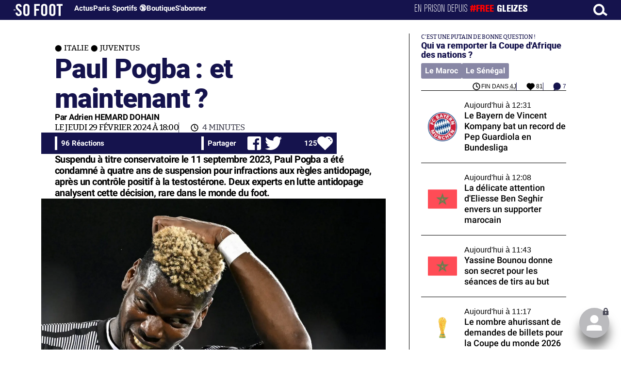

--- FILE ---
content_type: text/html; charset=UTF-8
request_url: https://www.sofoot.com/articles/paul-pogba-suspendu-quatre-ans-pour-dopage-et-maintenant
body_size: 49352
content:
<!DOCTYPE html>
<!--[if IE 6]>
 No cache 
<![endif]-->
<html lang="fr" data-time="15/01/2026 05:52:07" data-arche="true">

<head>
  <!-- data-emplacement="first" -->
<script type="text/javascript" src="https://cache.consentframework.com/js/pa/21356/c/G4mNI/stub"></script>
<script type="text/javascript" src="https://choices.consentframework.com/js/pa/21356/c/G4mNI/cmp" async></script>



<title>Paul Pogba : et maintenant ? - Italie - Juventus - 29 Févr. 2024 - SO FOOT.com</title>
  <meta charset="UTF-8">
<meta http-equiv="X-UA-Compatible" content="IE=edge">
<meta name="viewport" content="width=device-width, initial-scale=1.0">
<link rel="preconnect" href="https://www.sofoot.com/"/>
<link rel="preload" href="/fonts/bitter/bitterpro-medium-webfont.ttf" as="font" type="font/ttf" crossorigin>
<link rel="preload" href="/fonts/roboto/roboto-medium-webfont.ttf" as="font" type="font/ttf" crossorigin>
<style>
html{--font-sans:system-ui,-apple-system,Segoe UI,Roboto,Ubuntu,Cantarell,Noto Sans,sans-serif,Segoe UI,Roboto,Ubuntu,Cantarell,Noto Sans,sans-serif;--font-serif:ui-serif,serif;--font-mono:Dank Mono,Operator Mono,Inconsolata,Fira Mono,ui-monospace,SF Mono,Monaco,Droid Sans Mono,Source Code Pro,monospace;--font-weight-1:100;--font-weight-2:200;--font-weight-3:300;--font-weight-4:400;--font-weight-5:500;--font-weight-6:600;--font-weight-7:700;--font-weight-8:800;--font-weight-9:900;--font-lineheight-00:.95;--font-lineheight-0:1.1;--font-lineheight-1:1.25;--font-lineheight-2:1.375;--font-lineheight-3:1.5;--font-lineheight-4:1.75;--font-lineheight-5:2;--font-letterspacing-0:-.05em;--font-letterspacing-1:.025em;--font-letterspacing-2:.050em;--font-letterspacing-3:.075em;--font-letterspacing-4:.150em;--font-letterspacing-5:.500em;--font-letterspacing-6:.750em;--font-letterspacing-7:1em;--font-size-00:.5rem;--font-size-0:.75rem;--font-size-1:1rem;--font-size-2:1.1rem;--font-size-3:1.25rem;--font-size-4:1.5rem;--font-size-5:2rem;--font-size-6:2.5rem;--font-size-7:3rem;--font-size-8:3.5rem;--font-size-fluid-0:clamp(.75rem, 2vw, 1rem);--font-size-fluid-1:clamp(1rem, 4vw, 1.5rem);--font-size-fluid-2:clamp(1.5rem, 6vw, 2.5rem);--font-size-fluid-3:clamp(2rem, 9vw, 3.5rem);--size-000:-.5rem;--size-00:-.25rem;--size-1:.25rem;--size-2:.5rem;--size-3:1rem;--size-4:1.25rem;--size-5:1.5rem;--size-6:1.75rem;--size-7:2rem;--size-8:3rem;--size-9:4rem;--size-10:5rem;--size-11:7.5rem;--size-12:10rem;--size-13:15rem;--size-14:20rem;--size-15:30rem;--size-fluid-1:clamp(.5rem, 1vw, 1rem);--size-fluid-2:clamp(1rem, 2vw, 1.5rem);--size-fluid-3:clamp(1.5rem, 3vw, 2rem);--size-fluid-4:clamp(2rem, 4vw, 3rem);--size-fluid-5:clamp(4rem, 5vw, 5rem);--size-fluid-6:clamp(5rem, 7vw, 7.5rem);--size-fluid-7:clamp(7.5rem, 10vw, 10rem);--size-fluid-8:clamp(10rem, 20vw, 15rem);--size-fluid-9:clamp(15rem, 30vw, 20rem);--size-fluid-10:clamp(20rem, 40vw, 30rem);--size-content-1:20ch;--size-content-2:45ch;--size-content-3:60ch;--size-header-1:20ch;--size-header-2:25ch;--size-header-3:35ch;--size-xxs:240px;--size-xs:360px;--size-sm:480px;--size-md:768px;--size-lg:1024px;--size-xl:1440px;--size-xxl:1920px;--ease-1:cubic-bezier(.25, 0, .5, 1);--ease-2:cubic-bezier(.25, 0, .4, 1);--ease-3:cubic-bezier(.25, 0, .3, 1);--ease-4:cubic-bezier(.25, 0, .2, 1);--ease-5:cubic-bezier(.25, 0, .1, 1);--ease-in-1:cubic-bezier(.25, 0, 1, 1);--ease-in-2:cubic-bezier(.50, 0, 1, 1);--ease-in-3:cubic-bezier(.70, 0, 1, 1);--ease-in-4:cubic-bezier(.90, 0, 1, 1);--ease-in-5:cubic-bezier(1, 0, 1, 1);--ease-out-1:cubic-bezier(0, 0, .75, 1);--ease-out-2:cubic-bezier(0, 0, .50, 1);--ease-out-3:cubic-bezier(0, 0, .3, 1);--ease-out-4:cubic-bezier(0, 0, .1, 1);--ease-out-5:cubic-bezier(0, 0, 0, 1);--ease-in-out-1:cubic-bezier(.1, 0, .9, 1);--ease-in-out-2:cubic-bezier(.3, 0, .7, 1);--ease-in-out-3:cubic-bezier(.5, 0, .5, 1);--ease-in-out-4:cubic-bezier(.7, 0, .3, 1);--ease-in-out-5:cubic-bezier(.9, 0, .1, 1);--ease-elastic-1:cubic-bezier(.5, .75, .75, 1.25);--ease-elastic-2:cubic-bezier(.5, 1, .75, 1.25);--ease-elastic-3:cubic-bezier(.5, 1.25, .75, 1.25);--ease-elastic-4:cubic-bezier(.5, 1.5, .75, 1.25);--ease-elastic-5:cubic-bezier(.5, 1.75, .75, 1.25);--ease-squish-1:cubic-bezier(.5, -.1, .1, 1.5);--ease-squish-2:cubic-bezier(.5, -.3, .1, 1.5);--ease-squish-3:cubic-bezier(.5, -.5, .1, 1.5);--ease-squish-4:cubic-bezier(.5, -.7, .1, 1.5);--ease-squish-5:cubic-bezier(.5, -.9, .1, 1.5);--ease-step-1:steps(2);--ease-step-2:steps(3);--ease-step-3:steps(4);--ease-step-4:steps(7);--ease-step-5:steps(10);--layer-1:1;--layer-2:2;--layer-3:3;--layer-4:4;--layer-5:5;--layer-important:2147483647;--shadow-color:220 3% 15%;--shadow-strength:1%;--shadow-1:0 1px 2px -1px hsl(var(--shadow-color)/calc(var(--shadow-strength) + 9%));--shadow-2:0 3px 5px -2px hsl(var(--shadow-color)/calc(var(--shadow-strength) + 3%)),0 7px 14px -5px hsl(var(--shadow-color)/calc(var(--shadow-strength) + 5%));--shadow-3:0 -1px 3px 0 hsl(var(--shadow-color)/calc(var(--shadow-strength) + 2%)),0 1px 2px -5px hsl(var(--shadow-color)/calc(var(--shadow-strength) + 2%)),0 2px 5px -5px hsl(var(--shadow-color)/calc(var(--shadow-strength) + 4%)),0 4px 12px -5px hsl(var(--shadow-color)/calc(var(--shadow-strength) + 5%)),0 12px 15px -5px hsl(var(--shadow-color)/calc(var(--shadow-strength) + 7%));--shadow-4:0 -2px 5px 0 hsl(var(--shadow-color)/calc(var(--shadow-strength) + 2%)),0 1px 1px -2px hsl(var(--shadow-color)/calc(var(--shadow-strength) + 3%)),0 2px 2px -2px hsl(var(--shadow-color)/calc(var(--shadow-strength) + 3%)),0 5px 5px -2px hsl(var(--shadow-color)/calc(var(--shadow-strength) + 4%)),0 9px 9px -2px hsl(var(--shadow-color)/calc(var(--shadow-strength) + 5%)),0 16px 16px -2px hsl(var(--shadow-color)/calc(var(--shadow-strength) + 6%));--shadow-5:0 -1px 2px 0 hsl(var(--shadow-color)/calc(var(--shadow-strength) + 2%)),0 2px 1px -2px hsl(var(--shadow-color)/calc(var(--shadow-strength) + 3%)),0 5px 5px -2px hsl(var(--shadow-color)/calc(var(--shadow-strength) + 3%)),0 10px 10px -2px hsl(var(--shadow-color)/calc(var(--shadow-strength) + 4%)),0 20px 20px -2px hsl(var(--shadow-color)/calc(var(--shadow-strength) + 5%)),0 40px 40px -2px hsl(var(--shadow-color)/calc(var(--shadow-strength) + 7%));--shadow-6:0 -1px 2px 0 hsl(var(--shadow-color)/calc(var(--shadow-strength) + 2%)),0 3px 2px -2px hsl(var(--shadow-color)/calc(var(--shadow-strength) + 3%)),0 7px 5px -2px hsl(var(--shadow-color)/calc(var(--shadow-strength) + 3%)),0 12px 10px -2px hsl(var(--shadow-color)/calc(var(--shadow-strength) + 4%)),0 22px 18px -2px hsl(var(--shadow-color)/calc(var(--shadow-strength) + 5%)),0 41px 33px -2px hsl(var(--shadow-color)/calc(var(--shadow-strength) + 6%)),0 100px 80px -2px hsl(var(--shadow-color)/calc(var(--shadow-strength) + 7%));--inner-shadow-0:inset 0 0 0 1px hsl(var(--shadow-color)/calc(var(--shadow-strength) + 9%));--inner-shadow-1:inset 0 1px 2px 0 hsl(var(--shadow-color)/calc(var(--shadow-strength) + 9%));--inner-shadow-2:inset 0 1px 4px 0 hsl(var(--shadow-color)/calc(var(--shadow-strength) + 9%));--inner-shadow-3:inset 0 2px 8px 0 hsl(var(--shadow-color)/calc(var(--shadow-strength) + 9%));--inner-shadow-4:inset 0 2px 14px 0 hsl(var(--shadow-color)/calc(var(--shadow-strength) + 9%));--ratio-square:1;--ratio-landscape:4/3;--ratio-portrait:3/4;--ratio-widescreen:16/9;--ratio-ultrawide:18/5;--ratio-golden:1.6180/1;--gray-0:#f8f9fa;--gray-1:#f1f3f5;--gray-2:#e9ecef;--gray-3:#dee2e6;--gray-4:#ced4da;--gray-5:#adb5bd;--gray-6:#868e96;--gray-7:#495057;--gray-8:#343a40;--gray-9:#212529;--red-0:#fff5f5;--red-1:#ffe3e3;--red-2:#ffc9c9;--red-3:#ffa8a8;--red-4:#ff8787;--red-5:#ff6b6b;--red-6:#fa5252;--red-7:#f03e3e;--red-8:#e03131;--red-9:#c92a2a;--pink-0:#fff0f6;--pink-1:#ffdeeb;--pink-2:#fcc2d7;--pink-3:#faa2c1;--pink-4:#f783ac;--pink-5:#f06595;--pink-6:#e64980;--pink-7:#d6336c;--pink-8:#c2255c;--pink-9:#a61e4d;--grape-0:#f8f0fc;--grape-1:#f3d9fa;--grape-2:#eebefa;--grape-3:#e599f7;--grape-4:#da77f2;--grape-5:#cc5de8;--grape-6:#be4bdb;--grape-7:#ae3ec9;--grape-8:#9c36b5;--grape-9:#862e9c;--violet-0:#f3f0ff;--violet-1:#e5dbff;--violet-2:#d0bfff;--violet-3:#b197fc;--violet-4:#9775fa;--violet-5:#845ef7;--violet-6:#7950f2;--violet-7:#7048e8;--violet-8:#6741d9;--violet-9:#5f3dc4;--indigo-0:#edf2ff;--indigo-1:#dbe4ff;--indigo-2:#bac8ff;--indigo-3:#91a7ff;--indigo-4:#748ffc;--indigo-5:#5c7cfa;--indigo-6:#4c6ef5;--indigo-7:#4263eb;--indigo-8:#3b5bdb;--indigo-9:#364fc7;--blue-0:#e7f5ff;--blue-1:#d0ebff;--blue-2:#a5d8ff;--blue-3:#74c0fc;--blue-4:#4dabf7;--blue-5:#339af0;--blue-6:#228be6;--blue-7:#1c7ed6;--blue-8:#1971c2;--blue-9:#1864ab;--cyan-0:#e3fafc;--cyan-1:#c5f6fa;--cyan-2:#99e9f2;--cyan-3:#66d9e8;--cyan-4:#3bc9db;--cyan-5:#22b8cf;--cyan-6:#15aabf;--cyan-7:#1098ad;--cyan-8:#0c8599;--cyan-9:#0b7285;--teal-0:#e6fcf5;--teal-1:#c3fae8;--teal-2:#96f2d7;--teal-3:#63e6be;--teal-4:#38d9a9;--teal-5:#20c997;--teal-6:#12b886;--teal-7:#0ca678;--teal-8:#099268;--teal-9:#087f5b;--green-0:#ebfbee;--green-1:#d3f9d8;--green-2:#b2f2bb;--green-3:#8ce99a;--green-4:#69db7c;--green-5:#51cf66;--green-6:#40c057;--green-7:#37b24d;--green-8:#2f9e44;--green-9:#2b8a3e;--lime-0:#f4fce3;--lime-1:#e9fac8;--lime-2:#d8f5a2;--lime-3:#c0eb75;--lime-4:#a9e34b;--lime-5:#94d82d;--lime-6:#82c91e;--lime-7:#74b816;--lime-8:#66a80f;--lime-9:#5c940d;--yellow-0:#fff9db;--yellow-1:#fff3bf;--yellow-2:#ffec99;--yellow-3:#ffe066;--yellow-4:#ffd43b;--yellow-5:#fcc419;--yellow-6:#fab005;--yellow-7:#f59f00;--yellow-8:#f08c00;--yellow-9:#e67700;--orange-0:#fff4e6;--orange-1:#ffe8cc;--orange-2:#ffd8a8;--orange-3:#ffc078;--orange-4:#ffa94d;--orange-5:#ff922b;--orange-6:#fd7e14;--orange-7:#f76707;--orange-8:#e8590c;--orange-9:#d9480f;--gradient-1:linear-gradient(to bottom right, #1f005c, #5b0060, #870160, #ac255e, #ca485c, #e16b5c, #f39060, #ffb56b);--gradient-2:linear-gradient(to bottom right, #48005c, #8300e2, #a269ff);--gradient-3:radial-gradient(circle at top right, #0ff, rgba(0, 255, 255, 0)),radial-gradient(circle at bottom left, #ff1492, rgba(255, 20, 146, 0));--gradient-4:linear-gradient(to bottom right, #00f5a0, #00d9f5);--gradient-5:conic-gradient(from -270deg at 75% 110%, #f0f, #fffaf0);--gradient-6:conic-gradient(from -90deg at top left, #000, #fff);--gradient-7:linear-gradient(to bottom right, #72c6ef, #004e8f);--gradient-8:conic-gradient(from 90deg at 50% 0%, #111, 50%, #222, #111);--gradient-9:conic-gradient(from .5turn at bottom center, #add8e6, #fff);--gradient-10:conic-gradient(from 90deg at 40% -25%, gold, #f79d03, #ee6907, #e6390a, #de0d0d, #d61039, #cf1261, #c71585, #cf1261, #d61039, #de0d0d, #ee6907, #f79d03, gold, gold, gold);--gradient-11:conic-gradient(at bottom left, #ff1493, cyan);--gradient-12:conic-gradient(from 90deg at 25% -10%, #ff4500, #d3f340, #7bee85, #afeeee, #7bee85);--gradient-13:radial-gradient(circle at 50% 200%, #000142, #3b0083, #b300c3, #ff059f, #ff4661, #ffad86, #fff3c7);--gradient-14:conic-gradient(at top right, lime, cyan);--gradient-15:linear-gradient(to bottom right, #c7d2fe, #fecaca, #fef3c7);--gradient-16:radial-gradient(circle at 50% -250%, #374151, #111827, #000);--gradient-17:conic-gradient(from -90deg at 50% -25%, blue, #8a2be2);--gradient-18:linear-gradient(0deg, rgba(255, 0, 0, .8), rgba(255, 0, 0, 0) 75%),linear-gradient(60deg, rgba(255, 255, 0, .8), rgba(255, 255, 0, 0) 75%),linear-gradient(120deg, rgba(0, 255, 0, .8), rgba(0, 255, 0, 0) 75%),linear-gradient(180deg, rgba(0, 255, 255, .8), rgba(0, 255, 255, 0) 75%),linear-gradient(240deg, rgba(0, 0, 255, .8), rgba(0, 0, 255, 0) 75%),linear-gradient(300deg, rgba(255, 0, 255, .8), rgba(255, 0, 255, 0) 75%);--gradient-19:linear-gradient(to bottom right, #ffe259, #ffa751);--gradient-20:conic-gradient(from -135deg at -10% center, orange, #ff7715, #ff522a, #ff3f47, #ff5482, #ff69b4);--gradient-21:conic-gradient(from -90deg at 25% 115%, red, #f06, #f0c, #c0f, #60f, #00f, #00f, #00f, #00f);--gradient-22:linear-gradient(to bottom right, #acb6e5, #86fde8);--gradient-23:linear-gradient(to bottom right, #536976, #292e49);--gradient-24:conic-gradient(from .5turn at 0% 0%, #00c476, 10%, #82b0ff, 90%, #00c476);--gradient-25:conic-gradient(at 125% 50%, #b78cf7, #ff7c94, #ffcf0d, #ff7c94, #b78cf7);--gradient-26:linear-gradient(to bottom right, #9796f0, #fbc7d4);--gradient-27:conic-gradient(from .5turn at bottom left, #ff1493, #639);--gradient-28:conic-gradient(from -90deg at 50% 105%, #fff, orchid);--gradient-29:radial-gradient(circle at top right, #bfb3ff, rgba(191, 179, 255, 0)),radial-gradient(circle at bottom left, #86acf9, rgba(134, 172, 249, 0));--gradient-30:radial-gradient(circle at top right, #00ff80, rgba(0, 255, 128, 0)),radial-gradient(circle at bottom left, #adffd6, rgba(173, 255, 214, 0));--noise-1:url("data:image/svg+xml;charset=utf-8,%3Csvg viewBox='0 0 200 200' xmlns='http://www.w3.org/2000/svg'%3E%3Cfilter id='a'%3E%3CfeTurbulence type='fractalNoise' baseFrequency='.005' numOctaves='2' stitchTiles='stitch'/%3E%3C/filter%3E%3Crect width='100%25' height='100%25' filter='url(%23a)'/%3E%3C/svg%3E");--noise-2:url("data:image/svg+xml;charset=utf-8,%3Csvg viewBox='0 0 300 300' xmlns='http://www.w3.org/2000/svg'%3E%3Cfilter id='a'%3E%3CfeTurbulence type='fractalNoise' baseFrequency='.05' stitchTiles='stitch'/%3E%3C/filter%3E%3Crect width='100%25' height='100%25' filter='url(%23a)'/%3E%3C/svg%3E");--noise-3:url("data:image/svg+xml;charset=utf-8,%3Csvg viewBox='0 0 1024 1024' xmlns='http://www.w3.org/2000/svg'%3E%3Cfilter id='a'%3E%3CfeTurbulence type='fractalNoise' baseFrequency='.25' stitchTiles='stitch'/%3E%3C/filter%3E%3Crect width='100%25' height='100%25' filter='url(%23a)'/%3E%3C/svg%3E");--noise-4:url("data:image/svg+xml;charset=utf-8,%3Csvg viewBox='0 0 2056 2056' xmlns='http://www.w3.org/2000/svg'%3E%3Cfilter id='a'%3E%3CfeTurbulence type='fractalNoise' baseFrequency='.5' stitchTiles='stitch'/%3E%3C/filter%3E%3Crect width='100%25' height='100%25' filter='url(%23a)'/%3E%3C/svg%3E");--noise-5:url("data:image/svg+xml;charset=utf-8,%3Csvg viewBox='0 0 2056 2056' xmlns='http://www.w3.org/2000/svg'%3E%3Cfilter id='a'%3E%3CfeTurbulence type='fractalNoise' baseFrequency='.75' stitchTiles='stitch'/%3E%3C/filter%3E%3Crect width='100%25' height='100%25' filter='url(%23a)'/%3E%3C/svg%3E");--noise-filter-1:contrast(300%) brightness(100%);--noise-filter-2:contrast(200%) brightness(150%);--noise-filter-3:contrast(200%) brightness(250%);--noise-filter-4:contrast(200%) brightness(500%);--noise-filter-5:contrast(200%) brightness(1000%);--animation-fade-in:fade-in .5s var(--ease-3);--animation-fade-in-bloom:fade-in-bloom 2s var(--ease-3);--animation-fade-out:fade-out .5s var(--ease-3);--animation-fade-out-bloom:fade-out-bloom 2s var(--ease-3);--animation-scale-up:scale-up .5s var(--ease-3);--animation-scale-down:scale-down .5s var(--ease-3);--animation-slide-out-up:slide-out-up .5s var(--ease-3);--animation-slide-out-down:slide-out-down .5s var(--ease-3);--animation-slide-out-right:slide-out-right .5s var(--ease-3);--animation-slide-out-left:slide-out-left .5s var(--ease-3);--animation-slide-in-up:slide-in-up .5s var(--ease-3);--animation-slide-in-down:slide-in-down .5s var(--ease-3);--animation-slide-in-right:slide-in-right .5s var(--ease-3);--animation-slide-in-left:slide-in-left .5s var(--ease-3);--animation-shake-x:shake-x .75s var(--ease-out-5);--animation-shake-y:shake-y .75s var(--ease-out-5);--animation-spin:spin 2s linear infinite;--animation-ping:ping 5s var(--ease-out-3) infinite;--animation-blink:blink 1s var(--ease-out-3) infinite;--animation-float:float 3s var(--ease-in-out-3) infinite;--animation-bounce:bounce 2s var(--ease-squish-2) infinite;--animation-pulse:pulse 2s var(--ease-out-3) infinite;--border-size-1:1px;--border-size-2:2px;--border-size-3:5px;--border-size-4:10px;--border-size-5:25px;--radius-1:2px;--radius-2:5px;--radius-3:1rem;--radius-4:2rem;--radius-5:4rem;--radius-6:8rem;--radius-round:1e5px;--radius-blob-1:30% 70% 70% 30%/53% 30% 70% 47%;--radius-blob-2:53% 47% 34% 66%/63% 46% 54% 37%;--radius-blob-3:37% 63% 56% 44%/49% 56% 44% 51%;--radius-blob-4:63% 37% 37% 63%/43% 37% 63% 57%;--radius-blob-5:49% 51% 48% 52%/57% 44% 56% 43%;--radius-conditional-1:clamp(0px, calc(100vw - 100%) * 1e5, var(--radius-1));--radius-conditional-2:clamp(0px, calc(100vw - 100%) * 1e5, var(--radius-2));--radius-conditional-3:clamp(0px, calc(100vw - 100%) * 1e5, var(--radius-3));--radius-conditional-4:clamp(0px, calc(100vw - 100%) * 1e5, var(--radius-4));--radius-conditional-5:clamp(0px, calc(100vw - 100%) * 1e5, var(--radius-5));--radius-conditional-6:clamp(0px, calc(100vw - 100%) * 1e5, var(--radius-6))}@media (prefers-color-scheme:dark){html{--shadow-color:220 40% 2%;--shadow-strength:25%}}@keyframes fade-in{to{opacity:1}}@keyframes fade-in-bloom{0%{filter:brightness(1) blur(20px);opacity:0}10%{filter:brightness(2) blur(10px);filter:brightness(.5) blur(10px);opacity:1}to{filter:brightness(1) blur(0);opacity:1}}@keyframes fade-out{to{opacity:0}}@keyframes fade-out-bloom{to{filter:brightness(1) blur(20px);opacity:0}10%{filter:brightness(2) blur(10px);filter:brightness(.5) blur(10px);opacity:1}0%{filter:brightness(1) blur(0);opacity:1}}@keyframes scale-up{to{transform:scale(1.25)}}@keyframes scale-down{to{transform:scale(.75)}}@keyframes slide-out-up{to{transform:translateY(-100%)}}@keyframes slide-out-down{to{transform:translateY(100%)}}@keyframes slide-out-right{to{transform:translateX(100%)}}@keyframes slide-out-left{to{transform:translateX(-100%)}}@keyframes slide-in-up{0%{transform:translateY(100%)}}@keyframes slide-in-down{0%{transform:translateY(-100%)}}@keyframes slide-in-right{0%{transform:translateX(-100%)}}@keyframes slide-in-left{0%{transform:translateX(100%)}}@keyframes shake-x{0%,to{transform:translateX(0)}20%,60%{transform:translateX(-5%)}40%,80%{transform:translateX(5%)}}@keyframes shake-y{0%,to{transform:translateY(0)}20%,60%{transform:translateY(-5%)}40%,80%{transform:translateY(5%)}}@keyframes spin{to{transform:rotate(1turn)}}@keyframes ping{90%,to{opacity:0;transform:scale(2)}}@keyframes blink{0%,to{opacity:1}50%{opacity:.5}}@keyframes float{50%{transform:translateY(-25%)}}@keyframes bounce{25%{transform:translateY(-20%)}40%{transform:translateY(-3%)}0%,60%,to{transform:translateY(0)}}@keyframes pulse{50%{transform:scale(.9)}}
</style>
<link rel="stylesheet" href="/design/main/main-4d32f74b09.css">
<!-- css_page : pages-->
	<link rel="stylesheet" href="/design/pages/pages-f48f74e752.css">
<style data-src="/css/index-582e1e2d93.css">@charset "UTF-8";.titre-match,.titre-match-logo{display:none!important}.lazy-img-wrap .lazy-img-in{position:relative}.lazy-img-wrap .lazy-img-in img{position:absolute;inset:0}[data-page=article] .content iframe[allowfullscreen]{display:block;margin-block:var(--marge);width:100%}[data-page=article] .qr_question{margin-top:1em}[data-page=article] .blason-equipe{display:inline-block;width:var(--icone-grand);height:var(--icone-grand);background-image:none!important}[data-page=article] .blason-equipe img{width:100%;height:100%;display:inline-block;-o-object-fit:contain;object-fit:contain}[data-page=article] [data-zone=article] img[src*="/d-"]{display:block;margin-top:var(--marge);margin-bottom:var(--marge-mini)}[data-page=article] [data-zone=article] figure>img[src*="/d-"]{margin:0}[data-page=article] .exergue{margin-block:var(--marge);position:relative}[data-page=article] .exergue:before{position:absolute;content:"";background:var(--color-brand);-webkit-mask:url('data:image/svg+xml;utf8,<svg xmlns="http://www.w3.org/2000/svg" viewBox="0 0 58.4 52.4"><path d="M17.6 0L0 26.1l17.6 26.3h14.2L15.9 26.2 31.8 0z"/><path d="M44.2 0L26.6 26.1l17.6 26.3h14.2L42.5 26.2 58.4 0z"/></svg>') no-repeat right top;mask:url('data:image/svg+xml;utf8,<svg xmlns="http://www.w3.org/2000/svg" viewBox="0 0 58.4 52.4"><path d="M17.6 0L0 26.1l17.6 26.3h14.2L15.9 26.2 31.8 0z"/><path d="M44.2 0L26.6 26.1l17.6 26.3h14.2L42.5 26.2 58.4 0z"/></svg>') no-repeat right top;-webkit-mask-size:100%;mask-size:100%;width:var(--largeur-colonne);height:100%;top:0;left:0}[data-page=article] .exergue .exergue_content{display:block;margin:0;padding:0;font-family:var(--police-sans-serif);font-size:var(--taille-texte-smart);font-weight:var(--font-weight-bolder);font-variation-settings:var(--graisse-tres-gras);line-height:110%;color:var(--color-brand);padding-left:calc(var(--largeur-colonne) + var(--marge))}[data-page=article] .exergue .exergue_content:after{content:"»";display:inline}[data-page=article] .exergue .exergue_legende{font-size:var(--taille-texte-petit-smart);padding-left:calc(var(--largeur-colonne) + var(--marge))}@media (min-width:768px){[data-page=article] .exergue:before{-webkit-mask-size:60%;mask-size:60%}}[data-page=article] .qr_question{display:inline-block;margin-bottom:var(--marge-mini);font-variation-settings:var(--graisse-gras);font-size:var(--taille-texte-grand)}[data-zone=message-live] [data-action-joueur=changement] img{display:inline-block;width:20px;height:20px;vertical-align:bottom}.content .tti{text-align:center;display:block;max-width:600px;margin:0 auto}.content .tti img{border:2px solid #bbb;border-radius:20px}iframe[src*="rematch.tv"]{aspect-ratio:16/9;width:100%!important;height:initial!important;position:static!important}:root{--balloon-border-radius:2px;--balloon-color:rgba(16, 16, 16, 0.95);--balloon-text-color:#fff;--balloon-font-size:12px;--balloon-move:4px}button[aria-label][data-balloon-pos]{overflow:visible}[aria-label][data-balloon-pos]{position:relative;cursor:pointer}[aria-label][data-balloon-pos]:after{opacity:0;pointer-events:none;-webkit-transition:all .18s ease-out .18s;transition:all .18s ease-out .18s;text-indent:0;font-family:-apple-system,BlinkMacSystemFont,"Segoe UI",Roboto,Oxygen,Ubuntu,Cantarell,"Open Sans","Helvetica Neue",sans-serif;font-weight:400;font-style:normal;text-shadow:none;font-size:var(--balloon-font-size);background:var(--balloon-color);border-radius:2px;color:var(--balloon-text-color);border-radius:var(--balloon-border-radius);content:attr(aria-label);padding:.5em 1em;position:absolute;white-space:nowrap;z-index:10}[aria-label][data-balloon-pos]:before{width:0;height:0;border:5px solid transparent;border-top-color:var(--balloon-color);opacity:0;pointer-events:none;-webkit-transition:all .18s ease-out .18s;transition:all .18s ease-out .18s;content:"";position:absolute;z-index:10}[aria-label][data-balloon-pos]:hover:after,[aria-label][data-balloon-pos]:hover:before,[aria-label][data-balloon-pos]:not([data-balloon-nofocus]):focus:after,[aria-label][data-balloon-pos]:not([data-balloon-nofocus]):focus:before,[aria-label][data-balloon-pos][data-balloon-visible]:after,[aria-label][data-balloon-pos][data-balloon-visible]:before{opacity:1;pointer-events:none}[aria-label][data-balloon-pos].font-awesome:after{font-family:FontAwesome,-apple-system,BlinkMacSystemFont,"Segoe UI",Roboto,Oxygen,Ubuntu,Cantarell,"Open Sans","Helvetica Neue",sans-serif}[aria-label][data-balloon-pos][data-balloon-break]:after{white-space:pre}[aria-label][data-balloon-pos][data-balloon-break][data-balloon-length]:after{white-space:pre-line;word-break:break-word}[aria-label][data-balloon-pos][data-balloon-blunt]:after,[aria-label][data-balloon-pos][data-balloon-blunt]:before{-webkit-transition:none;transition:none}[aria-label][data-balloon-pos][data-balloon-pos=down]:hover:after,[aria-label][data-balloon-pos][data-balloon-pos=down][data-balloon-visible]:after,[aria-label][data-balloon-pos][data-balloon-pos=up]:hover:after,[aria-label][data-balloon-pos][data-balloon-pos=up][data-balloon-visible]:after{-webkit-transform:translate(-50%,0);transform:translate(-50%,0)}[aria-label][data-balloon-pos][data-balloon-pos=down]:hover:before,[aria-label][data-balloon-pos][data-balloon-pos=down][data-balloon-visible]:before,[aria-label][data-balloon-pos][data-balloon-pos=up]:hover:before,[aria-label][data-balloon-pos][data-balloon-pos=up][data-balloon-visible]:before{-webkit-transform:translate(-50%,0);transform:translate(-50%,0)}[aria-label][data-balloon-pos][data-balloon-pos*=-left]:after{left:0}[aria-label][data-balloon-pos][data-balloon-pos*=-left]:before{left:5px}[aria-label][data-balloon-pos][data-balloon-pos*=-right]:after{right:0}[aria-label][data-balloon-pos][data-balloon-pos*=-right]:before{right:5px}[aria-label][data-balloon-pos][data-balloon-po*=-left]:hover:after,[aria-label][data-balloon-pos][data-balloon-po*=-left][data-balloon-visible]:after,[aria-label][data-balloon-pos][data-balloon-pos*=-right]:hover:after,[aria-label][data-balloon-pos][data-balloon-pos*=-right][data-balloon-visible]:after{-webkit-transform:translate(0,0);transform:translate(0,0)}[aria-label][data-balloon-pos][data-balloon-po*=-left]:hover:before,[aria-label][data-balloon-pos][data-balloon-po*=-left][data-balloon-visible]:before,[aria-label][data-balloon-pos][data-balloon-pos*=-right]:hover:before,[aria-label][data-balloon-pos][data-balloon-pos*=-right][data-balloon-visible]:before{-webkit-transform:translate(0,0);transform:translate(0,0)}[aria-label][data-balloon-pos][data-balloon-pos^=up]:after,[aria-label][data-balloon-pos][data-balloon-pos^=up]:before{bottom:100%;-webkit-transform-origin:top;transform-origin:top;-webkit-transform:translate(0,var(--balloon-move));transform:translate(0,var(--balloon-move))}[aria-label][data-balloon-pos][data-balloon-pos^=up]:after{margin-bottom:10px}[aria-label][data-balloon-pos][data-balloon-pos=up]:after,[aria-label][data-balloon-pos][data-balloon-pos=up]:before{left:50%;-webkit-transform:translate(-50%,var(--balloon-move));transform:translate(-50%,var(--balloon-move))}[aria-label][data-balloon-pos][data-balloon-pos^=down]:after,[aria-label][data-balloon-pos][data-balloon-pos^=down]:before{top:100%;-webkit-transform:translate(0,calc(var(--balloon-move) * -1));transform:translate(0,calc(var(--balloon-move) * -1))}[aria-label][data-balloon-pos][data-balloon-pos^=down]:after{margin-top:10px}[aria-label][data-balloon-pos][data-balloon-pos^=down]:before{width:0;height:0;border:5px solid transparent;border-bottom-color:var(--balloon-color)}[aria-label][data-balloon-pos][data-balloon-pos=down]:after,[aria-label][data-balloon-pos][data-balloon-pos=down]:before{left:50%;-webkit-transform:translate(-50%,calc(var(--balloon-move) * -1));transform:translate(-50%,calc(var(--balloon-move) * -1))}[aria-label][data-balloon-pos][data-balloon-pos=left]:hover:after,[aria-label][data-balloon-pos][data-balloon-pos=left][data-balloon-visible]:after,[aria-label][data-balloon-pos][data-balloon-pos=right]:hover:after,[aria-label][data-balloon-pos][data-balloon-pos=right][data-balloon-visible]:after{-webkit-transform:translate(0,-50%);transform:translate(0,-50%)}[aria-label][data-balloon-pos][data-balloon-pos=left]:hover:before,[aria-label][data-balloon-pos][data-balloon-pos=left][data-balloon-visible]:before,[aria-label][data-balloon-pos][data-balloon-pos=right]:hover:before,[aria-label][data-balloon-pos][data-balloon-pos=right][data-balloon-visible]:before{-webkit-transform:translate(0,-50%);transform:translate(0,-50%)}[aria-label][data-balloon-pos][data-balloon-pos=left]:after,[aria-label][data-balloon-pos][data-balloon-pos=left]:before{right:100%;top:50%;-webkit-transform:translate(var(--balloon-move),-50%);transform:translate(var(--balloon-move),-50%)}[aria-label][data-balloon-pos][data-balloon-pos=left]:after{margin-right:10px}[aria-label][data-balloon-pos][data-balloon-pos=left]:before{width:0;height:0;border:5px solid transparent;border-left-color:var(--balloon-color)}[aria-label][data-balloon-pos][data-balloon-pos=right]:after,[aria-label][data-balloon-pos][data-balloon-pos=right]:before{left:100%;top:50%;-webkit-transform:translate(calc(var(--balloon-move) * -1),-50%);transform:translate(calc(var(--balloon-move) * -1),-50%)}[aria-label][data-balloon-pos][data-balloon-pos=right]:after{margin-left:10px}[aria-label][data-balloon-pos][data-balloon-pos=right]:before{width:0;height:0;border:5px solid transparent;border-right-color:var(--balloon-color)}[aria-label][data-balloon-pos][data-balloon-length]:after{white-space:normal}[aria-label][data-balloon-pos][data-balloon-length=small]:after{width:80px}[aria-label][data-balloon-pos][data-balloon-length=medium]:after{width:150px}[aria-label][data-balloon-pos][data-balloon-length=large]:after{width:260px}[aria-label][data-balloon-pos][data-balloon-length=xlarge]:after{width:380px}@media screen and (max-width:768px){[aria-label][data-balloon-pos][data-balloon-length=xlarge]:after{width:90vw}}[aria-label][data-balloon-pos][data-balloon-length=fit]:after{width:100%}.block-formulaire-membres,.formulaire-membres{background-color:#fee100;color:#000;padding:var(--marge-petite);margin:var(--marge-petite) auto;display:-webkit-box;display:-webkit-flex;display:-ms-flexbox;display:flex;-webkit-box-orient:vertical;-webkit-box-direction:normal;-webkit-flex-direction:column;-ms-flex-direction:column;flex-direction:column;gap:var(--marge-mini)}.block-formulaire-membres:hover,.formulaire-membres:hover{text-decoration:none}.block-formulaire-membres h3,.block-formulaire-membres p,.formulaire-membres h3,.formulaire-membres p{margin:0;font-size:smaller}.block-formulaire-membres u:hover,.formulaire-membres u:hover{text-decoration:none;background-color:#000;color:#fff}.block-formulaire-membres.termine,.formulaire-membres.termine{background-color:#8ef1bc}body[data-preview=fenetre] .colonne[data-zone=breves],body[data-preview=fenetre] .module-compte,body[data-preview=fenetre] footer.footer,body[data-preview=fenetre] header.header{display:none!important}[data-emplacement=apres-chapo-article]{display:grid;place-items:center}[data-emplacement=banniere-mobile-fixed]{width:100%;overflow:hidden;background-color:rgba(0,0,0,.5);text-align:center}[data-emplacement=banniere-mobile-fixed]>*,[data-emplacement=banniere-mobile-fixed]>*>*{max-width:100%;overflow:hidden;text-align:center;margin:0 auto}[data-emplacement*=colonne-de-droite]{display:grid;place-items:center;max-width:300px;margin:0 auto;width:100%}[data-emplacement*=colonne-de-droite][data-emplacement=colonne-de-droite-top-1],[data-emplacement*=colonne-de-droite][data-emplacement=colonne-de-droite-top-bottom]{min-height:600px}@media (max-width:399px){[data-emplacement=colonne-de-droite-top-1],[data-emplacement=colonne-de-droite-top-bottom]{min-height:600px}}[data-emplacement=megaban]{display:grid;place-items:center;max-width:100%;width:1000px;min-height:250px;margin:var(--marge) auto}.sous-article,[data-emplacement=sous-article]{display:-webkit-box!important;display:-webkit-flex!important;display:-ms-flexbox!important;display:flex!important;-webkit-box-pack:center!important;-webkit-justify-content:center!important;-ms-flex-pack:center!important;justify-content:center!important;margin-right:var(--marge)!important}body[data-is-pair=true] .seulement-si-impair{display:none!important}body:not([data-is-pair=true]) .seulement-si-pair{display:none!important}[data-emplacement=body-debut]{height:0!important;overflow:hidden}.BeOpVSlot:empty,.teads-adCall:empty,.teads-inread-target:empty{display:none!important}.BeOpVSlot:empty,[id="Autoslot Sofoot"]{margin:0;padding:0}[data-emplacement=colonne-de-droite-bottom]{position:-webkit-sticky;position:sticky;top:calc(var(--hauteur-header-computed,12vh) + var(--marge))}[data-emplacement]:not([data-emplacement*=colonne]) a,[data-emplacement]:not([data-emplacement*=colonne]) iframe,[data-emplacement]:not([data-emplacement*=colonne]) span,[data-emplacement]:not([data-emplacement*=colonne])>*>div{margin:0 auto;display:block}[data-emplacement]{display:grid;place-items:center}[data-emplacement*=colonne] a,[data-emplacement*=colonne] iframe,[data-emplacement*=colonne] span,[data-emplacement*=colonne]>div{width:300px;margin:0 auto;display:block}#taboola-below-article-thumbnails{max-width:900px}[data-arche=true] [data-emplacement=megaban]{display:none!important;--explication:"MEGABAN désactivée quand le site affiche une pub habillage/arche"}@media (min-width:1000px){.colonnes-principales.une-colonne-en-mobile>.colonne:first-child>.article[data-mode=auto]:first-child,html[data-arche=true] .article[data-mode=grand]{--decalage-focal-x:26%}}[data-emplacement=apres-premier-article]{margin:0}[data-emplacement*=colonne-de-droite],[data-emplacement=apres-chapo-article],[data-emplacement=megaban]{display:grid;place-items:center;background:url("data:image/svg+xml,%3Csvg version='1.1' xmlns='http://www.w3.org/2000/svg' x='0' y='0' viewBox='0 0 271.2 112.1' xml:space='preserve' enable-background='new 0 0 271.2 112.1'%3E%3Cpath fill='rgba(0,0,0,0.3)' d='M218.5 52.2c0 5.1-1.5 7.5-6.2 7.5s-6.2-2.5-6.2-7.5V17.7c0-5.1 1.5-7.5 6.2-7.5s6.2 2.4 6.2 7.5v34.5zM212.2 0c-12.2 0-17.9 7.8-17.9 17.4v35c0 9.6 5.6 17.4 17.9 17.4s17.9-7.8 17.9-17.4v-35c0-9.6-5.6-17.4-17.9-17.4M119 11.1h20.9V.9h-32.6v68H119V38.8h15.6V28.6H119V11.1zm-50.1 41c0 5.1-1.5 7.5-6.2 7.5s-6.2-2.5-6.2-7.5V17.7c0-5.1 1.5-7.5 6.2-7.5s6.2 2.4 6.2 7.5v34.4zm11.7.3v-35C80.6 7.8 74.9 0 62.7 0S44.8 7.8 44.8 17.4v35c0 9.6 5.7 17.4 17.9 17.4S80.6 62 80.6 52.4m-44.6 0c0-18.5-23.7-24-23.7-35.6 0-4.2 2.1-6.7 5.8-6.7 2.6 0 5.7 1.7 6.2 7.5l11.1-1.2C34.4 6.9 28.7 0 19.2 0 7.7 0 1.1 6.1 1.1 16.9c0 19.5 23.7 23.1 23.7 36.5 0 4-2.7 6.2-6.8 6.2-3.8 0-6.5-3.4-7-10.3L0 51c.5 10.2 6.7 18.8 17.5 18.8S36 63.6 36 52.4M236.9.9v10.2h11.3v57.8h11.7V11.1h11.3V.9h-34.3zm-65.5 51.2c0 5.1-1.5 7.5-6.2 7.5s-6.2-2.4-6.2-7.5V17.7c0-5.1 1.5-7.5 6.2-7.5s6.2 2.4 6.2 7.5v34.4zM165.2 0c-12.2 0-17.9 7.8-17.9 17.4v35c0 9.6 5.6 17.4 17.9 17.4s17.9-7.8 17.9-17.4v-35c0-9.6-5.7-17.4-17.9-17.4M75.1 102.1h-2.6l1-.7v6.6l-.7-.9 3.8.9v2.4H66.3V108l3.2-.9-.7 1V89.5l.8 1-3.3-.9v-2.4l7.3-.2h3c1.8 0 3.3.3 4.5.9a6 6 0 0 1 2.6 2.6c.6 1.1.8 2.3.8 3.7a7 7 0 0 1-4.1 6.8c-1.3.8-3.1 1.1-5.3 1.1zm.7-11.6h-3.1l.7-.7v9.7l-1-.7H75c1.5 0 2.6-.4 3.4-1.2.8-.8 1.2-1.8 1.2-3.2 0-1.2-.3-2.2-1-2.9-.5-.7-1.5-1-2.8-1zM92.9 110.7c-1.5 0-2.7-.5-3.7-1.4-1-1-1.5-2.4-1.5-4.3v-9.6l.4.7-2.6-.8v-2.4l6.8-.2v11.6c0 1 .2 1.8.7 2.3s1.1.7 1.8.7c.6 0 1.2-.2 2-.5.7-.3 1.4-.8 2.1-1.5l-.3.8V95.2l.4.8-2.6-.8v-2.4l6.8-.2v15.3l-.6-.8 2.8.9v2.3l-5.8.3-.6-3.2.7.2a12.5 12.5 0 0 1-3.4 2.4c-1.1.5-2.3.7-3.4.7zM114.3 110.7l-2.8-.2a42 42 0 0 1-3.2-.5V86.9l.7 1.3-2.9-.9v-2.4l6.8-.3v10.9l-.6-.7c.8-.8 1.7-1.4 2.6-1.9a6 6 0 0 1 3-.7c1.3 0 2.4.3 3.4 1a7 7 0 0 1 2.3 3c.6 1.3.8 2.9.8 4.9 0 1.4-.2 2.7-.5 3.8a7.6 7.6 0 0 1-4.8 5c-1.2.6-2.9.8-4.8.8zm.8-3.3c1.6 0 2.7-.5 3.5-1.6.7-1 1.1-2.5 1.1-4.3 0-1.2-.1-2.2-.4-3.1-.3-.9-.7-1.5-1.2-2s-1.1-.7-1.9-.7a4 4 0 0 0-1.8.5l-2 1.4.6-1.4v12l-.6-1.1 2.7.3zM132.8 107.6l-.3-.4 2.5.7v2.4h-9v-2.4l2.5-.7-.4.4v-20l.3.3-2.5-.7v-2.4l6.8-.3v23.1zM143.4 107.6l-.3-.4 2.5.7v2.4h-9v-2.4l2.5-.7-.3.4v-12l.3.3-2.5-.7v-2.4l6.8-.2v15zM140.9 90c-.8 0-1.5-.2-2-.7-.5-.5-.7-1.1-.7-2 0-.9.3-1.6.8-2.1s1.2-.7 2-.7 1.4.2 1.9.7c.5.5.8 1.1.8 2s-.3 1.6-.8 2c-.6.6-1.2.8-2 .8zM155.1 110.7c-1.5 0-2.9-.4-4.1-1.1-1.2-.7-2.2-1.7-2.9-3.1s-1.1-3-1.1-4.9c0-1.7.3-3.2.8-4.4a7.9 7.9 0 0 1 2-2.9c.9-.7 1.8-1.3 2.9-1.6a12 12 0 0 1 6.5-.1l2.6.9-.1 4.9h-3l-.5-2.7.4.3-1.2-.3-1.3-.1a4 4 0 0 0-2.4.7c-.6.5-1.1 1.1-1.4 2-.3.9-.5 1.9-.5 3.1 0 1.3.2 2.4.5 3.2.4.9.9 1.5 1.5 2s1.4.7 2.3.7a6 6 0 0 0 2.2-.4 10 10 0 0 0 2.5-1.3l1.6 2.3c-1.2.9-2.5 1.6-3.7 2.1-1.2.5-2.4.7-3.6.7zM170.9 107.6l-.3-.4 2.5.7v2.4h-9v-2.4l2.5-.7-.3.4v-12l.3.3-2.5-.7v-2.4l6.8-.2v15zM168.4 90c-.8 0-1.5-.2-2-.7-.5-.5-.7-1.1-.7-2 0-.9.3-1.6.8-2.1s1.2-.7 2-.7 1.4.2 1.9.7c.5.5.8 1.1.8 2s-.3 1.6-.8 2c-.5.6-1.2.8-2 .8zM181 110.7c-1.5 0-2.7-.5-3.4-1.4-.8-.9-1.2-2.3-1.2-4.1v-10l.6.6h-3.2v-2.5l3.2-.8-.7.8v-4.5l4.7-.8v5.3l-.5-.6h5l-.1 3.1h-5l.5-.6v9.5c0 .9.2 1.6.5 2 .3.4.8.6 1.4.6l1.2-.2 1.4-.5.9 2.5a10.1 10.1 0 0 1-5.3 1.6zM195.7 110.7c-1.6 0-3-.3-4.2-1s-2.1-1.7-2.8-3c-.7-1.3-1-2.9-1-4.9 0-2 .4-3.7 1.1-5.1a8 8 0 0 1 3-3.3 8.5 8.5 0 0 1 4.6-1.1c1.7 0 3.1.3 4.2 1a6 6 0 0 1 2.4 2.8c.5 1.2.8 2.5.8 4v1.1l-.1 1.2h-12.1v-2.7h8.1l-.6.4-.2-2.3c-.2-.7-.5-1.2-.9-1.6-.4-.4-1-.6-1.8-.6s-1.5.2-2 .7-.9 1.2-1.1 2-.3 1.8-.3 2.8c0 1.2.1 2.2.4 3.2.3.9.7 1.6 1.4 2.2.7.5 1.5.8 2.6.8.7 0 1.5-.1 2.4-.4a16 16 0 0 0 2.7-1.2l1.6 2.5a18 18 0 0 1-3.9 2c-1.8.3-3 .5-4.3.5zm-2-20.4-1.6-2.2 6.9-5.3 2.3 3.2-7.6 4.3z'/%3E%3C/svg%3E") no-repeat center center,-webkit-linear-gradient(45deg,transparent 25%,rgba(238,238,238,.5) 25%,rgba(238,238,238,.5) 50%,transparent 50%,transparent 75%,rgba(238,238,238,.5) 75%,rgba(238,238,238,.5) 100%);background:url("data:image/svg+xml,%3Csvg version='1.1' xmlns='http://www.w3.org/2000/svg' x='0' y='0' viewBox='0 0 271.2 112.1' xml:space='preserve' enable-background='new 0 0 271.2 112.1'%3E%3Cpath fill='rgba(0,0,0,0.3)' d='M218.5 52.2c0 5.1-1.5 7.5-6.2 7.5s-6.2-2.5-6.2-7.5V17.7c0-5.1 1.5-7.5 6.2-7.5s6.2 2.4 6.2 7.5v34.5zM212.2 0c-12.2 0-17.9 7.8-17.9 17.4v35c0 9.6 5.6 17.4 17.9 17.4s17.9-7.8 17.9-17.4v-35c0-9.6-5.6-17.4-17.9-17.4M119 11.1h20.9V.9h-32.6v68H119V38.8h15.6V28.6H119V11.1zm-50.1 41c0 5.1-1.5 7.5-6.2 7.5s-6.2-2.5-6.2-7.5V17.7c0-5.1 1.5-7.5 6.2-7.5s6.2 2.4 6.2 7.5v34.4zm11.7.3v-35C80.6 7.8 74.9 0 62.7 0S44.8 7.8 44.8 17.4v35c0 9.6 5.7 17.4 17.9 17.4S80.6 62 80.6 52.4m-44.6 0c0-18.5-23.7-24-23.7-35.6 0-4.2 2.1-6.7 5.8-6.7 2.6 0 5.7 1.7 6.2 7.5l11.1-1.2C34.4 6.9 28.7 0 19.2 0 7.7 0 1.1 6.1 1.1 16.9c0 19.5 23.7 23.1 23.7 36.5 0 4-2.7 6.2-6.8 6.2-3.8 0-6.5-3.4-7-10.3L0 51c.5 10.2 6.7 18.8 17.5 18.8S36 63.6 36 52.4M236.9.9v10.2h11.3v57.8h11.7V11.1h11.3V.9h-34.3zm-65.5 51.2c0 5.1-1.5 7.5-6.2 7.5s-6.2-2.4-6.2-7.5V17.7c0-5.1 1.5-7.5 6.2-7.5s6.2 2.4 6.2 7.5v34.4zM165.2 0c-12.2 0-17.9 7.8-17.9 17.4v35c0 9.6 5.6 17.4 17.9 17.4s17.9-7.8 17.9-17.4v-35c0-9.6-5.7-17.4-17.9-17.4M75.1 102.1h-2.6l1-.7v6.6l-.7-.9 3.8.9v2.4H66.3V108l3.2-.9-.7 1V89.5l.8 1-3.3-.9v-2.4l7.3-.2h3c1.8 0 3.3.3 4.5.9a6 6 0 0 1 2.6 2.6c.6 1.1.8 2.3.8 3.7a7 7 0 0 1-4.1 6.8c-1.3.8-3.1 1.1-5.3 1.1zm.7-11.6h-3.1l.7-.7v9.7l-1-.7H75c1.5 0 2.6-.4 3.4-1.2.8-.8 1.2-1.8 1.2-3.2 0-1.2-.3-2.2-1-2.9-.5-.7-1.5-1-2.8-1zM92.9 110.7c-1.5 0-2.7-.5-3.7-1.4-1-1-1.5-2.4-1.5-4.3v-9.6l.4.7-2.6-.8v-2.4l6.8-.2v11.6c0 1 .2 1.8.7 2.3s1.1.7 1.8.7c.6 0 1.2-.2 2-.5.7-.3 1.4-.8 2.1-1.5l-.3.8V95.2l.4.8-2.6-.8v-2.4l6.8-.2v15.3l-.6-.8 2.8.9v2.3l-5.8.3-.6-3.2.7.2a12.5 12.5 0 0 1-3.4 2.4c-1.1.5-2.3.7-3.4.7zM114.3 110.7l-2.8-.2a42 42 0 0 1-3.2-.5V86.9l.7 1.3-2.9-.9v-2.4l6.8-.3v10.9l-.6-.7c.8-.8 1.7-1.4 2.6-1.9a6 6 0 0 1 3-.7c1.3 0 2.4.3 3.4 1a7 7 0 0 1 2.3 3c.6 1.3.8 2.9.8 4.9 0 1.4-.2 2.7-.5 3.8a7.6 7.6 0 0 1-4.8 5c-1.2.6-2.9.8-4.8.8zm.8-3.3c1.6 0 2.7-.5 3.5-1.6.7-1 1.1-2.5 1.1-4.3 0-1.2-.1-2.2-.4-3.1-.3-.9-.7-1.5-1.2-2s-1.1-.7-1.9-.7a4 4 0 0 0-1.8.5l-2 1.4.6-1.4v12l-.6-1.1 2.7.3zM132.8 107.6l-.3-.4 2.5.7v2.4h-9v-2.4l2.5-.7-.4.4v-20l.3.3-2.5-.7v-2.4l6.8-.3v23.1zM143.4 107.6l-.3-.4 2.5.7v2.4h-9v-2.4l2.5-.7-.3.4v-12l.3.3-2.5-.7v-2.4l6.8-.2v15zM140.9 90c-.8 0-1.5-.2-2-.7-.5-.5-.7-1.1-.7-2 0-.9.3-1.6.8-2.1s1.2-.7 2-.7 1.4.2 1.9.7c.5.5.8 1.1.8 2s-.3 1.6-.8 2c-.6.6-1.2.8-2 .8zM155.1 110.7c-1.5 0-2.9-.4-4.1-1.1-1.2-.7-2.2-1.7-2.9-3.1s-1.1-3-1.1-4.9c0-1.7.3-3.2.8-4.4a7.9 7.9 0 0 1 2-2.9c.9-.7 1.8-1.3 2.9-1.6a12 12 0 0 1 6.5-.1l2.6.9-.1 4.9h-3l-.5-2.7.4.3-1.2-.3-1.3-.1a4 4 0 0 0-2.4.7c-.6.5-1.1 1.1-1.4 2-.3.9-.5 1.9-.5 3.1 0 1.3.2 2.4.5 3.2.4.9.9 1.5 1.5 2s1.4.7 2.3.7a6 6 0 0 0 2.2-.4 10 10 0 0 0 2.5-1.3l1.6 2.3c-1.2.9-2.5 1.6-3.7 2.1-1.2.5-2.4.7-3.6.7zM170.9 107.6l-.3-.4 2.5.7v2.4h-9v-2.4l2.5-.7-.3.4v-12l.3.3-2.5-.7v-2.4l6.8-.2v15zM168.4 90c-.8 0-1.5-.2-2-.7-.5-.5-.7-1.1-.7-2 0-.9.3-1.6.8-2.1s1.2-.7 2-.7 1.4.2 1.9.7c.5.5.8 1.1.8 2s-.3 1.6-.8 2c-.5.6-1.2.8-2 .8zM181 110.7c-1.5 0-2.7-.5-3.4-1.4-.8-.9-1.2-2.3-1.2-4.1v-10l.6.6h-3.2v-2.5l3.2-.8-.7.8v-4.5l4.7-.8v5.3l-.5-.6h5l-.1 3.1h-5l.5-.6v9.5c0 .9.2 1.6.5 2 .3.4.8.6 1.4.6l1.2-.2 1.4-.5.9 2.5a10.1 10.1 0 0 1-5.3 1.6zM195.7 110.7c-1.6 0-3-.3-4.2-1s-2.1-1.7-2.8-3c-.7-1.3-1-2.9-1-4.9 0-2 .4-3.7 1.1-5.1a8 8 0 0 1 3-3.3 8.5 8.5 0 0 1 4.6-1.1c1.7 0 3.1.3 4.2 1a6 6 0 0 1 2.4 2.8c.5 1.2.8 2.5.8 4v1.1l-.1 1.2h-12.1v-2.7h8.1l-.6.4-.2-2.3c-.2-.7-.5-1.2-.9-1.6-.4-.4-1-.6-1.8-.6s-1.5.2-2 .7-.9 1.2-1.1 2-.3 1.8-.3 2.8c0 1.2.1 2.2.4 3.2.3.9.7 1.6 1.4 2.2.7.5 1.5.8 2.6.8.7 0 1.5-.1 2.4-.4a16 16 0 0 0 2.7-1.2l1.6 2.5a18 18 0 0 1-3.9 2c-1.8.3-3 .5-4.3.5zm-2-20.4-1.6-2.2 6.9-5.3 2.3 3.2-7.6 4.3z'/%3E%3C/svg%3E") no-repeat center center,linear-gradient(45deg,transparent 25%,rgba(238,238,238,.5) 25%,rgba(238,238,238,.5) 50%,transparent 50%,transparent 75%,rgba(238,238,238,.5) 75%,rgba(238,238,238,.5) 100%);background-size:100px auto,56.57px 56.57px}[data-emplacement*=colonne-de-droite]:not(:has(>*)),[data-emplacement=apres-chapo-article]:not(:has(>*)),[data-emplacement=megaban]:not(:has(>*)){display:none!important}</style>

<link rel="apple-touch-icon" sizes="180x180" href="https://www.sofoot.com/favicon/apple-touch-icon.png">
<link rel="icon" type="image/png" sizes="32x32" href="https://www.sofoot.com/favicon/favicon-32x32.png">
<link rel="icon" type="image/png" sizes="16x16" href="https://www.sofoot.com/favicon/favicon-16x16.png">
<link rel="manifest" href="https://www.sofoot.com/favicon/site.webmanifest">
<link rel="mask-icon" href="https://www.sofoot.com/favicon/safari-pinned-tab.svg" color="#5bbad5">
<link rel="shortcut icon" href="https://www.sofoot.com/favicon/favicon.ico">
<meta name="msapplication-TileColor" content="#da532c">
<meta name="msapplication-config" content="https://www.sofoot.com/favicon/browserconfig.xml">
<meta name="theme-color" content="#15134d">

<meta name="google-site-verification" content="qMHyVMf0eD589jpZYTJjMRTfyCBnUr2s6CBY4xVNFEQ"/>


			<meta name="robots" content="index, follow"/>
		<meta name="googlebot" content="index, follow, max-snippet:-1, max-image-preview:large, max-video-preview:-1"/>
		<meta name="bingbot" content="index, follow, max-snippet:-1, max-image-preview:large, max-video-preview:-1"/>
	
<script type="text/javascript">
            var w = window;
            const FRONT_IPS = "10.0.0.50";
            const REACTION_BASEURL = "https://reactions-front.sofoot.com/";
            const URL_SITE = "https://www.sofoot.com/";
            const URL_BACKOFFICE = "https://back.new.sofoot.com/";
            const URL_API_BACKOFFICE = "https://back.new.sofoot.com/wp-json/wp/v2/";
            const URL_API = "https://api.new.sofoot.com/";
        </script>
<!-- FLux RSS de la page -->
<link rel="alternate" type="application/rss+xml" href="https://www.sofoot.com/rss/"/>
<link rel="alternate" type="application/rss+xml" href="https://www.sofoot.com/rss/equipes/france"/>
<link rel="alternate" type="application/rss+xml" href="https://www.sofoot.com/rss/equipes/juventus"/>
<link rel="alternate" type="application/rss+xml" href="https://www.sofoot.com/rss/joueurs/paul-pogba"/>
<link rel="alternate" type="application/rss+xml" href="https://www.sofoot.com/rss/pays/france"/>
<link rel="alternate" type="application/rss+xml" href="https://www.sofoot.com/rss/pays/italie"/>
<link rel="alternate" type="application/rss+xml" href="https://www.sofoot.com/rss/articles"/>
<link rel="alternate" type="application/rss+xml" href="https://www.sofoot.com/rss/breves"/>

<script defer async src="//www.instagram.com/embed.js"></script>

<script type="text/javascript" data-name="code_js_head">const urgence = false;
const twitch_actif = true;
const twitch_handle = "domingo";
const twitch_publication = 1761247800;
const twitch_expiration = 1761285600;
const article = {"id":694656,"couverture":{"id":694729,"url":"https:\/\/sofoot.s3.eu-central-1.amazonaws.com\/wp-content\/uploads\/2024\/02\/29160632\/6287980-hd-1400x933.jpg","legende":"","focal":{"x":33,"y":55,"alignement":"gauche","position":"haut"}},"illustration":{"id":694729,"url":"https:\/\/sofoot.s3.eu-central-1.amazonaws.com\/wp-content\/uploads\/2024\/02\/29160632\/6287980-hd-1400x933.jpg","legende":"","focal":{"x":33,"y":55,"alignement":"gauche","position":"haut"}},"date":"2024-02-29T18:00:41","date_gmt":"2024-02-29T17:00:41","guid":{"rendered":"https:\/\/www.sofoot.com\/articles\/694656"},"modified":"2024-02-29T21:31:47","modified_gmt":"2024-02-29T20:31:47","slug":"paul-pogba-suspendu-quatre-ans-pour-dopage-et-maintenant","status":"publish","type":"post","link":"https:\/\/www.sofoot.com\/articles\/paul-pogba-suspendu-quatre-ans-pour-dopage-et-maintenant","title":{"rendered":"Paul Pogba : et maintenant ?"},"page_title":"Paul Pogba : et maintenant ? - Italie - Juventus - 29 F\u00e9vr. 2024","excerpt":"Paul Pogba peut encore faire appel de sa suspension de 4 ans devant le Tribunal arbitral du sport.","author":3018,"comment_status":"closed","ping_status":"closed","sticky":false,"template":"","format":"normal","meta":[],"categories":[38925,264865],"tags":["france","italie","articles","home"],"definitions":[],"competitions":[],"equipes":[113084,113327],"joueurs":[172030],"matchs":[],"pays":[38563,38566],"phase":[],"phases":[],"saisons":[],"sectionsdediees":null,"sujets":[],"tours":[],"acf":{"question":"Paul Pogba suspendu quatre ans pour dopage : et maintenant ?","reponses":[{"reponse":"Oui"},{"reponse":"Non"}],"fermeture_sondage":"2024-03-05 18:00:41"},"surtitre":"Italie - Juventus","titre_court":"","titre_tres_court":null,"selection":null,"commentaires":"96","legacyContentId":"","legacyUrl":"","legacyLogo":"","legacyLogoAlt":"","legacyAuthor":"","vues":2360,"trt":true,"likes":125,"jaimes":0,"type_contenu":"article","titre":"Paul Pogba suspendu quatre ans pour dopage : et maintenant ?","titre_home":"Paul Pogba : et maintenant ?","target":"","cheminDeFer":[{"texte":"Italie"},{"texte":"Juventus"}],"icone":{"url":"https:\/\/sofoot.s3.eu-central-1.amazonaws.com\/wp-content\/uploads\/2023\/03\/23111942\/france.webp","legende":"Logo de l'\u00e9quipe France"},"duree":4,"publication":{"time":1709229641,"full":"2024-02-29 18:00:41","jour-nom":"Jeudi","jour":"29","mois":"F\u00e9vr.","annee":"2024","francais":"Jeudi 29 F\u00e9vrier 2024","francais-court":"29 F\u00e9vr. 2024","francais-long":"le Jeudi 29 F\u00e9vrier 2024 \u00e0 18:00","francais-long-smart":"le Jeudi 29 F\u00e9vrier 2024","francais-court-smart":"le Jeudi 29 F\u00e9vrier 2024","relative":"Il y a 2 ans","relative-heure":"Il y a 2 ans"},"modification":{"time":1709242307,"full":"2024-02-29 21:31:47","jour-nom":"Jeudi","jour":"29","mois":"F\u00e9vr.","annee":"2024","francais":"Jeudi 29 F\u00e9vrier 2024","francais-court":"29 F\u00e9vr. 2024","francais-long":"le Jeudi 29 F\u00e9vrier 2024 \u00e0 21:31","francais-long-smart":"le Jeudi 29 F\u00e9vrier 2024","francais-court-smart":"le Jeudi 29 F\u00e9vrier 2024","relative":"Il y a 2 ans","relative-heure":"Il y a 2 ans"},"jaimes_avis":null,"show_edit_time":null,"chapo_dessus":true,"ps":"Propos recueillis par AHD.","audio":null,"storyId":694656,"live":null,"isFlux":false,"sondage":{"id":694656,"url":"https:\/\/www.sofoot.com\/articles\/paul-pogba-suspendu-quatre-ans-pour-dopage-et-maintenant","slug":"paul-pogba-suspendu-quatre-ans-pour-dopage-et-maintenant","question":"Paul Pogba suspendu quatre ans pour dopage : et maintenant ?","reponses":[],"commentaires":96,"likes":125,"fermeture_sondage":"2024-03-05 18:00:41","votes":0,"temps_restant":"Expir\u00e9"},"notes":null,"produit":{"titre":"Mag So Foot sp\u00e9cial C1 PSG \"Apr\u00e8s tant d'ann\u00e9es...\"","description":"On ne change pas une formule qui gagne : apr\u00e8s la victoire du PSG en finale de Ligue des Champions, nous vous proposons l'achat du magazine So Foot et son envoi gratuitement dans ta bo\u00eete aux lettres (soit au m\u00eame prix que si tu allais au kiosque) !\u00a0.","nom":"Mag So Foot sp\u00e9cial C1 PSG \"Apr\u00e8s tant d'ann\u00e9es...\"","target":"_blank","id":14914837545292,"prix":"5.50\u20ac","slug":"so-foot-psg-apres-tant-dannees","couverture":{"url":"https:\/\/cdn.shopify.com\/s\/files\/1\/0289\/6488\/0468\/files\/SF227_couv.jpg"},"type":"Magazines","surtitre":"Boutique - Magazines","publication":{"time":1748747448,"full":"2025-06-01 03:10:48","jour-nom":"Dimanche","jour":"01","mois":"Juin","annee":"2025","francais":"Dimanche 1er Juin 2025","francais-court":"1er Juin 2025","francais-long":"le Dimanche 1er Juin 2025 \u00e0 03:10","francais-long-smart":"le Dimanche 1er Juin 2025","francais-court-smart":"le Dimanche 1er Juin 2025","relative":"Il y a 7 mois","relative-heure":"Il y a 7 mois"},"url":"https:\/\/boutique.so\/products\/so-foot-psg-apres-tant-dannees?utm_source=sofoot.com&utm_medium=blocs_articles","tags":["c1","collection magazine","collection so foot","coupe aux grandes oreilles","ldc","ligue des champions","magazine","paris","paris sg","paris-saint-germain","psg","so_foot"]},"equipetype":null,"top":null,"associations":[{"slug":"france","type":"equipes","nom":"France","image":{"url":"https:\/\/sofoot.s3.eu-central-1.amazonaws.com\/wp-content\/uploads\/2023\/03\/23111942\/france.webp","legende":"Logo de l'\u00e9quipe France"},"id":113084,"nom_court":"FRA","url":"https:\/\/www.sofoot.com\/equipes\/france"},{"slug":"juventus","type":"equipes","nom":"Juventus","image":{"url":"https:\/\/sofoot.s3.eu-central-1.amazonaws.com\/wp-content\/uploads\/2024\/11\/05170407\/juventus.png","legende":"Logo de l'\u00e9quipe Juventus"},"id":113327,"nom_court":"JUV","url":"https:\/\/www.sofoot.com\/equipes\/juventus"},{"slug":"paul-pogba","type":"joueurs","nom":"Paul Pogba","image":{"url":"https:\/\/sofoot.s3.eu-central-1.amazonaws.com\/wp-content\/uploads\/2023\/05\/20085222\/paul-pogba.png","focal":false,"legende":"Photo du joueur Paul Pogba"},"id":172030,"nom_court":"P. Pogba","url":"https:\/\/www.sofoot.com\/joueurs\/paul-pogba"},{"slug":"france","type":"pays","nom":"France","image":false,"id":38563,"nom_court":"FRA","url":"https:\/\/www.sofoot.com\/pays\/france"},{"slug":"italie","type":"pays","nom":"Italie","image":false,"id":38566,"nom_court":"ITA","url":"https:\/\/www.sofoot.com\/pays\/italie"}],"titre_affiche":"","signature":"Par Adrien HEMARD DOHAIN","commentaires_ouverts":true,"commentaires_vip":false,"version":762278001768452726,"duree-cache":31536000,"attributs":[]};
const tag = false;
const flux = false;
const PAGE_DATA = {"type":"article","equipes":["france","juventus"],"joueurs":["paul-pogba"],"tags":["france","italie","articles","home","38925","264865"],"fiche":false,"principal":{"id":694656,"couverture":{"id":694729,"url":"https:\/\/sofoot.s3.eu-central-1.amazonaws.com\/wp-content\/uploads\/2024\/02\/29160632\/6287980-hd-1400x933.jpg","legende":"","focal":{"x":33,"y":55,"alignement":"gauche","position":"haut"}},"illustration":{"id":694729,"url":"https:\/\/sofoot.s3.eu-central-1.amazonaws.com\/wp-content\/uploads\/2024\/02\/29160632\/6287980-hd-1400x933.jpg","legende":"","focal":{"x":33,"y":55,"alignement":"gauche","position":"haut"}},"date":"2024-02-29T18:00:41","date_gmt":"2024-02-29T17:00:41","guid":{"rendered":"https:\/\/www.sofoot.com\/articles\/694656"},"modified":"2024-02-29T21:31:47","modified_gmt":"2024-02-29T20:31:47","slug":"paul-pogba-suspendu-quatre-ans-pour-dopage-et-maintenant","status":"publish","type":"post","link":"https:\/\/www.sofoot.com\/articles\/paul-pogba-suspendu-quatre-ans-pour-dopage-et-maintenant","title":{"rendered":"Paul Pogba : et maintenant ?"},"page_title":"Paul Pogba : et maintenant ? - Italie - Juventus - 29 F\u00e9vr. 2024","excerpt":"Paul Pogba peut encore faire appel de sa suspension de 4 ans devant le Tribunal arbitral du sport.","author":3018,"comment_status":"closed","ping_status":"closed","sticky":false,"template":"","format":"normal","meta":[],"categories":[38925,264865],"tags":["france","italie","articles","home"],"definitions":[],"competitions":[],"equipes":[113084,113327],"joueurs":[172030],"matchs":[],"pays":[38563,38566],"phase":[],"phases":[],"saisons":[],"sectionsdediees":null,"sujets":[],"tours":[],"acf":{"question":"Paul Pogba suspendu quatre ans pour dopage : et maintenant ?","reponses":[{"reponse":"Oui"},{"reponse":"Non"}],"fermeture_sondage":"2024-03-05 18:00:41"},"surtitre":"Italie - Juventus","titre_court":"","titre_tres_court":null,"selection":null,"commentaires":"96","legacyContentId":"","legacyUrl":"","legacyLogo":"","legacyLogoAlt":"","legacyAuthor":"","vues":2360,"trt":true,"likes":125,"jaimes":0,"type_contenu":"article","titre":"Paul Pogba suspendu quatre ans pour dopage : et maintenant ?","titre_home":"Paul Pogba : et maintenant ?","target":"","cheminDeFer":[{"texte":"Italie"},{"texte":"Juventus"}],"icone":{"url":"https:\/\/sofoot.s3.eu-central-1.amazonaws.com\/wp-content\/uploads\/2023\/03\/23111942\/france.webp","legende":"Logo de l'\u00e9quipe France"},"duree":4,"publication":{"time":1709229641,"full":"2024-02-29 18:00:41","jour-nom":"Jeudi","jour":"29","mois":"F\u00e9vr.","annee":"2024","francais":"Jeudi 29 F\u00e9vrier 2024","francais-court":"29 F\u00e9vr. 2024","francais-long":"le Jeudi 29 F\u00e9vrier 2024 \u00e0 18:00","francais-long-smart":"le Jeudi 29 F\u00e9vrier 2024","francais-court-smart":"le Jeudi 29 F\u00e9vrier 2024","relative":"Il y a 2 ans","relative-heure":"Il y a 2 ans"},"modification":{"time":1709242307,"full":"2024-02-29 21:31:47","jour-nom":"Jeudi","jour":"29","mois":"F\u00e9vr.","annee":"2024","francais":"Jeudi 29 F\u00e9vrier 2024","francais-court":"29 F\u00e9vr. 2024","francais-long":"le Jeudi 29 F\u00e9vrier 2024 \u00e0 21:31","francais-long-smart":"le Jeudi 29 F\u00e9vrier 2024","francais-court-smart":"le Jeudi 29 F\u00e9vrier 2024","relative":"Il y a 2 ans","relative-heure":"Il y a 2 ans"},"jaimes_avis":null,"show_edit_time":null,"chapo_dessus":true,"ps":"Propos recueillis par AHD.","audio":null,"storyId":694656,"live":null,"isFlux":false,"sondage":{"id":694656,"url":"https:\/\/www.sofoot.com\/articles\/paul-pogba-suspendu-quatre-ans-pour-dopage-et-maintenant","slug":"paul-pogba-suspendu-quatre-ans-pour-dopage-et-maintenant","question":"Paul Pogba suspendu quatre ans pour dopage : et maintenant ?","reponses":[],"commentaires":96,"likes":125,"fermeture_sondage":"2024-03-05 18:00:41","votes":0,"temps_restant":"Expir\u00e9"},"notes":null,"produit":{"titre":"Mag So Foot sp\u00e9cial C1 PSG \"Apr\u00e8s tant d'ann\u00e9es...\"","description":"On ne change pas une formule qui gagne : apr\u00e8s la victoire du PSG en finale de Ligue des Champions, nous vous proposons l'achat du magazine So Foot et son envoi gratuitement dans ta bo\u00eete aux lettres (soit au m\u00eame prix que si tu allais au kiosque) !\u00a0.","nom":"Mag So Foot sp\u00e9cial C1 PSG \"Apr\u00e8s tant d'ann\u00e9es...\"","target":"_blank","id":14914837545292,"prix":"5.50\u20ac","slug":"so-foot-psg-apres-tant-dannees","couverture":{"url":"https:\/\/cdn.shopify.com\/s\/files\/1\/0289\/6488\/0468\/files\/SF227_couv.jpg"},"type":"Magazines","surtitre":"Boutique - Magazines","publication":{"time":1748747448,"full":"2025-06-01 03:10:48","jour-nom":"Dimanche","jour":"01","mois":"Juin","annee":"2025","francais":"Dimanche 1er Juin 2025","francais-court":"1er Juin 2025","francais-long":"le Dimanche 1er Juin 2025 \u00e0 03:10","francais-long-smart":"le Dimanche 1er Juin 2025","francais-court-smart":"le Dimanche 1er Juin 2025","relative":"Il y a 7 mois","relative-heure":"Il y a 7 mois"},"url":"https:\/\/boutique.so\/products\/so-foot-psg-apres-tant-dannees?utm_source=sofoot.com&utm_medium=blocs_articles","tags":["c1","collection magazine","collection so foot","coupe aux grandes oreilles","ldc","ligue des champions","magazine","paris","paris sg","paris-saint-germain","psg","so_foot"]},"equipetype":null,"top":null,"associations":[{"slug":"france","type":"equipes","nom":"France","image":{"url":"https:\/\/sofoot.s3.eu-central-1.amazonaws.com\/wp-content\/uploads\/2023\/03\/23111942\/france.webp","legende":"Logo de l'\u00e9quipe France"},"id":113084,"nom_court":"FRA","url":"https:\/\/www.sofoot.com\/equipes\/france"},{"slug":"juventus","type":"equipes","nom":"Juventus","image":{"url":"https:\/\/sofoot.s3.eu-central-1.amazonaws.com\/wp-content\/uploads\/2024\/11\/05170407\/juventus.png","legende":"Logo de l'\u00e9quipe Juventus"},"id":113327,"nom_court":"JUV","url":"https:\/\/www.sofoot.com\/equipes\/juventus"},{"slug":"paul-pogba","type":"joueurs","nom":"Paul Pogba","image":{"url":"https:\/\/sofoot.s3.eu-central-1.amazonaws.com\/wp-content\/uploads\/2023\/05\/20085222\/paul-pogba.png","focal":false,"legende":"Photo du joueur Paul Pogba"},"id":172030,"nom_court":"P. Pogba","url":"https:\/\/www.sofoot.com\/joueurs\/paul-pogba"},{"slug":"france","type":"pays","nom":"France","image":false,"id":38563,"nom_court":"FRA","url":"https:\/\/www.sofoot.com\/pays\/france"},{"slug":"italie","type":"pays","nom":"Italie","image":false,"id":38566,"nom_court":"ITA","url":"https:\/\/www.sofoot.com\/pays\/italie"}],"titre_affiche":"","signature":"Par Adrien HEMARD DOHAIN","commentaires_ouverts":true,"commentaires_vip":false,"version":762278001768452726,"duree-cache":31536000,"attributs":[]},"pays":["france","italie"],"id":694656};
const nom_cookie = "sofoot-2";</script>

<script src="https://s.sofoot.com/script.js" data-site="FLOBIOPX" data-spa="auto" defer></script>
<!-- Google tag (gtag.js) -->
<script async src="https://www.googletagmanager.com/gtag/js?id=UA-1025689-1"></script>
<script>
window.dataLayer = window.dataLayer || [];
function gtag() {
    dataLayer.push(arguments);
}
gtag('js', new Date());

gtag('config', 'UA-1025689-1', {
    'custom_map': {
        'dimension1': 'sticky_rdj'
    }
});

document.addEventListener('DOMContentLoaded', function () {

    if(!PAGE_DATA) return;
    if (!PAGE_DATA.tags?.includes('paris-sportifs')) return;
    if (!PAGE_DATA.tags?.includes('en-haut-du-bloc-de-news')) return;

    let url = getCanonical();

    if (!url) return;

    console.log('Sticky RDJ', url);
    gtag('event', 'sticky_rdj', {
        'event_category': 'Sticky RDJ',
        'event_label': 'true',
        'non_interaction': true,
        'page_location': url
    });
});
</script>
  

<link rel="apple-touch-icon" sizes="180x180" href="/favicon/apple-touch-icon.png" />
<link rel="icon" type="image/png" sizes="16x16" href="/favicon/favicon-16x16.png" />
<link rel="icon" type="image/png" sizes="32x32" href="/favicon/favicon-32x32.png" />
<link rel="image_src" href="https://sofoot.s3.eu-central-1.amazonaws.com/wp-content/uploads/2024/02/29160632/6287980-hd-1400x933.jpg" />
<link rel="manifest" href="/favicon/site.webmanifest" />
<link rel="mask-icon" href="/favicon/safari-pinned-tab.svg" color="#15134d" />
<link rel="shortcut icon" href="/favicon/favicon.ico" />
<meta http-equiv="X-UA-Compatible" content="IE=Edge" />
<meta name="description" content="Paul Pogba peut encore faire appel de sa suspension de 4 ans devant le Tribunal arbitral du…" />
<meta name="facebook-domain-verification" content="ghnygp4162acuho86cst2aeqkj30bq" />
<meta name="keywords" content="actus football, news foot, football, actualité,équipe de france, championnats européens, ligue 1, serie a, ligua, bundesliga, premier league" />
<meta name="msapplication-config" content="/favicon/browserconfig.xml" />
<meta name="msapplication-TileColor" content="#15134d" />
<meta name="theme-color" content="#15134d" />
<meta name="title" content="Paul Pogba : et maintenant ?" />

<meta name="twitter:card" content="summary_large_image" />
<meta name="twitter:creator" content="@sofoot" />
<meta name="twitter:description" content="Paul Pogba peut encore faire appel de sa suspension de 4 ans devant le Tribunal arbitral du…" />
<meta name="twitter:image" content="https://www.sofoot.com/phototext/sofoot/articles/paul-pogba-suspendu-quatre-ans-pour-dopage-et-maintenant?hash=06c8176efe45aee5115b2317f9045d74d00690e2" />
<meta name="twitter:site" content="@sofootcom" />
<meta name="twitter:title" content="Paul Pogba : et maintenant ?" />

<meta property="article:publisher" content="https://www.facebook.com/sofoot" />

<meta property="fb:admins" content="785191324,555938156,519850375,1574854025" />
<meta property="fb:app_id" content="132232413468908" />
<meta property="fb:page_id" content="10778364510" />
<meta property="fb:pages" content="10778364510,43677561315" />
<meta property="og:description" content="Paul Pogba peut encore faire appel de sa suspension de 4 ans devant le Tribunal arbitral du…" />
<meta property="og:image" content="https://sofoot.s3.eu-central-1.amazonaws.com/wp-content/uploads/2024/02/29160632/6287980-hd-1400x933.jpg" />
<meta property="og:image:alt" content="Paul Pogba : et maintenant ?" />
<meta property="og:image:secure_url" content="https://sofoot.s3.eu-central-1.amazonaws.com/wp-content/uploads/2024/02/29160632/6287980-hd-1400x933.jpg" />
<meta property="og:image:type" content="image/jpeg" />
<meta property="og:image:url" content="https://sofoot.s3.eu-central-1.amazonaws.com/wp-content/uploads/2024/02/29160632/6287980-hd-1400x933.jpg" />
<meta property="og:locale" content="fr_FR" />
<meta property="og:site_name" content="SOFOOT.com" />
<meta property="og:title" content="Paul Pogba : et maintenant ?" />
<meta property="og:type" content="website" />
<meta property="og:url" content="https://www.sofoot.com/articles/paul-pogba-suspendu-quatre-ans-pour-dopage-et-maintenant" />






      <link rel="canonical" href="https://www.sofoot.com/articles/paul-pogba-suspendu-quatre-ans-pour-dopage-et-maintenant">
      
  <script type="application/ld+json">{"@context":"https:\/\/schema.org","@type":"NewsArticle","mainEntityOfPage":{"@type":"WebPage","@id":"https:\/\/www.sofoot.com\/articles\/paul-pogba-suspendu-quatre-ans-pour-dopage-et-maintenant"},"headline":"Paul Pogba suspendu quatre ans pour dopage : et maintenant ?","datePublished":"2024-02-29T18:00:41+01:00","dateModified":"2024-02-29T21:31:47+01:00","url":"https:\/\/www.sofoot.com\/articles\/paul-pogba-suspendu-quatre-ans-pour-dopage-et-maintenant","image":"https:\/\/sofoot.s3.eu-central-1.amazonaws.com\/wp-content\/uploads\/2024\/02\/29160632\/6287980-hd-1400x933.jpg","publisher":{"@type":"Organization","name":"So Foot","logo":{"@type":"ImageObject","url":"https:\/\/www.sofoot.com\/images\/biglogo.png","width":656,"height":104}},"isAccessibleForFree ":true}</script><script type="application/ld+json">{"@context":"https:\/\/schema.org","@type":"BreadcrumbList","itemListElement":[{"@type":"ListItem","position":1,"item":{"id":"https:\/\/www.sofoot.com\/","name":"So Foot"}},{"@type":"ListItem","position":2,"item":{"@id":"https:\/\/www.sofoot.com\/articles","name":"Articles"}},{"@type":"ListItem","position":3,"item":{"@id":"https:\/\/www.sofoot.com\/articles\/paul-pogba-suspendu-quatre-ans-pour-dopage-et-maintenant","name":"Paul Pogba suspendu quatre ans pour dopage : et maintenant ?"}}]}</script>  <!-- data-emplacement="head" -->
<script data-nom="/toutes/head//refresh.js" async>/**
 * Script qui active et gère l'auto refresh des pages
 */
(() => {
    /* Temps en minutes avant le rechargement. si =0 : refresh désactivé */
    let _temps_avant_refresh = 10;
    let _si_refresh = false;
    let _tmp_temps_avant_refresh = false;
    document.addEventListener('DOMContentLoaded', function () {

        try {
            if (ne_pas_recharger()) {
                //console.log('rechargement', 'pas de rechargement sur la page');
            } else {

                function check_refresh() {
                    if (_si_refresh) {
                        clearInterval(_si_refresh);
                    }

                    _tmp_temps_avant_refresh = _temps_avant_refresh * 60;
                    //console.log('rechargement', 'Temps avant rechargement de la page: ' + _tmp_temps_avant_refresh + ' secondes');
                    _si_refresh = setInterval(function () {
                        // if ('id' in PAGE_DATA) {
                        //     _cv('Resfresh des pages', 'rechargement', PAGE_DATA.id);
                        // } else {
                        //     _cv('Resfresh des pages', 'rechargement', 'home');
                        // }
                        setTimeout("document.location.href = ''+document.location.href;", 1000);
                    }, _temps_avant_refresh * 60 * 1000);
                }


                check_refresh();
                document.addEventListener('scroll-end', () => {
                    check_refresh();
                });
                document.addEventListener('click', () => {
                    check_refresh();
                });
                setInterval(function () {
                    _tmp_temps_avant_refresh = _tmp_temps_avant_refresh - 10;
                    //console.log('rechargement', 'Rechargement dans ' + _tmp_temps_avant_refresh + ' secondes si aucune activité n\'est détectée');
                }, 10000);

            }
        } catch (e) { }
    });

    function ne_pas_recharger() {
        if (!_temps_avant_refresh) return true;
        if (document.querySelector('article iframe')) return true;
        if (document.location.href.includes('compte')) return true;

        return false;
    }
})();
</script>
<script data-nom="/toutes/head//twitch/twitch.js" async>document.addEventListener("DOMContentLoaded", () => {

    let preview = document.location.hash.includes('preview-twitch') ? true : false;

    console.log({ preview });

    if (!preview && (typeof twitch_actif == 'undefined' || !twitch_actif)) return;

    let debut_session = typeof twitch_publication != 'undefined' ? twitch_publication : false
    let fin_session = typeof twitch_expiration != 'undefined' ? twitch_expiration : false

    if (!preview && !fin_session) return;

    let iframe = `
    <iframe loading="lazy" src="https://player.twitch.tv/?channel=${twitch_handle}&amp;parent=www.sofoot.com" width="620" height="400" frameborder="0" scrolling="no" allowfullscreen="allowfullscreen" data-mce-fragment="1"></iframe>
	`;

    if (!preview) {
        let date_courante = Math.ceil(new Date().getTime() / 1000);
        if (date_courante < debut_session) { return console.log('Trop tot pour twitch'); }
        if (date_courante > fin_session) { return console.log('Trop tard pour twitch'); }
    }

    if (document.querySelector('#free-ruiz')) return;
    window.addEventListener('scroll', () => {


        let twitch = `
            <div id="cadre-twitch">
            ${iframe}
            </div>
        `;
        console.log({twitch})

        let div = document.createElement('div');
        div.innerHTML = twitch;
        div.querySelector('iframe').setAttribute('style', 'aspect-ratio:16/9;height:auto;max-width:500px;width: 100%;');
        let cible;
        let etape = document.body.dataset.etape;
        if (['moins-que-moyen', 'moins-que-petit'].includes(etape)) {
            cible = document.querySelector('article .chapo');
            if (!cible) {
                cible = document.querySelector('[data-emplacement="apres-premier-article"]');
            }
            if (!cible) {
                cible = document.querySelector('[data-zone="article"] header')
            }
        } else {
            try {
                cible = document.querySelectorAll('.colonne[data-zone="breves"] [data-mode-articles="breve"] .article')[6];
            } catch (e) {
                cible = document.querySelector('[data-mode-articles="breve"] [data-emplacement="colonne-de-droite-1"]')
            }
        }

        if (document.querySelector('#free-ruiz')) return;

        if (cible) {
            cible.parentNode.insertBefore(div, cible);
        }
    }, { once: true });
})
</script>
<script src="https://www.flashb.id/universal/c7614c39-9eef-58fd-b6b4-b1494c56f8b4.js" async
  data-cfasync="false"></script>
<script type="text/javascript" data-cfasync="false">
  window._hbdbrk = window._hbdbrk || [];
</script>

<link rel="preconnect" href="https://securepubads.g.doubleclick.net">
<link rel="dns-prefetch" href="https://securepubads.g.doubleclick.net">
<script async src="https://ads.sportslocalmedia.com/slm.prebid.sofoot.js"></script>




<style>
    #div-gpt-ad-1477664735395-20 {
        border: 0 !important;
        height: initial !important;
    }

    #div-gpt-ad-1477664735395-20 div {
        margin-top: 15px;
    }
    [data-emplacement="apres-chapo-article"] {
        height:600px
    }
</style>
<script>console.log('coucou les pubs');</script>
<script data-nom="/pages/head//paris-sportifs.js" async>document.addEventListener('DOMContentLoaded', function () {
  if (!PAGE_DATA) return;
  if (!PAGE_DATA.tags.includes('paris-sportifs')) return;


  const html = `
    <div class="disclaimer-container" role="note" aria-label="Message de prévention jeux d'argent">
    <div class="disclaimer">
      Les jeux d’argent et de hasard peuvent être dangereux : pertes d’argent, conflits familiaux, addiction…
      Retrouvez nos conseils sur joueurs-info-service.fr (09&nbsp;74&nbsp;75&nbsp;13&nbsp;13&nbsp;– appel non surtaxé)
    </div>
    <img src="https://utils.sopress.dev/betsson/gouv.jpg" class="gouv_logo" alt="Logo Gouvernement">
  </div>
    `;
  const div = document.createElement('div');
  div.innerHTML = html;
  if (document.querySelector('[data-page="article"]')) {
    if (document.querySelector('#main .content')) {
      document.querySelector('#main .content').append(div)
    }
  } else {
    // if (document.querySelector('.colonnes-principales .colonne .article')) {
    //   const target = document.querySelector('.colonnes-principales .colonne .article')
    //   target.insertAdjacentElement('afterend', div);
    // }
  }
  console.log('paris sportifs')
})</script>
<style data-nom="/pages/head//paris-sportifs.css">.onglets-container:has([href="/paris-sportifs"]) {
    display: none !important
}

.disclaimer-container {
    background: #ffdd00;
    color: black;
    display: grid;
    grid-template-columns: 1fr 200px;
    gap: 1rem;
    padding: 1rem;
    font-family: 'arial black';
    text-transform: uppercase;

    img {
        width: 100%;
        display: block;
    }
}

@media (max-width: 768px) {
  .disclaimer-container {
    grid-template-columns: 1fr 100px;
    font-size: 0.6rem;
  }
}</style>
<script type='text/javascript'>
    var googletag = googletag || {};
    googletag.cmd = googletag.cmd || [];
    function sdLoadGPT() {
        var tagAds = document.createElement('script');
        tagAds.async = true;
        tagAds.src = '//securepubads.g.doubleclick.net/tag/js/gpt.js';
        /* tagAds.setAttribute('data-cmp-src','https://securepubads.g.doubleclick.net/tag/js/gpt.js'); */
        document.getElementsByTagName('head')[0].appendChild(tagAds);
    }
    var _0x51fa = ['publisherCC', 'purpose', 'addEventListener', 'consents', 'purposeOneTreatment', 'gdprApplies', 'legitimateInterests', 'listenerId', 'object', 'removeEventListener', 'eventStatus', 'vendor', 'cmpuishown', 'tcString', '__tcfapi', 'SDDAN']; (function (_0x23ad2a, _0x51fa7e) { var _0xe87174 = function (_0x377b9d) { while (--_0x377b9d) { _0x23ad2a['push'](_0x23ad2a['shift']()); } }; _0xe87174(++_0x51fa7e); }(_0x51fa, 0xf9)); var _0xe871 = function (_0x23ad2a, _0x51fa7e) { _0x23ad2a = _0x23ad2a - 0x0; var _0xe87174 = _0x51fa[_0x23ad2a]; return _0xe87174; }; (function () { var _0x377b9d = 0x0, _0x1ff862 = setInterval(function () { _0x377b9d++ >= 0xc8 && (clearInterval(_0x1ff862), sdLoadGPT()), typeof window['__tcfapi'] === 'function' && (clearInterval(_0x1ff862), window[_0xe871('0x5')](_0xe871('0x9'), 0x2, function (_0x4b1684, _0x3223e8) { if (!_0x3223e8 || !_0x4b1684['eventStatus'] && _0x4b1684[_0xe871('0xc')]) return; (!_0x4b1684[_0xe871('0xc')] || (_0x4b1684[_0xe871('0x1')] === 'tcloaded' || _0x4b1684[_0xe871('0x1')] === 'useractioncomplete' || _0x4b1684[_0xe871('0x1')] === _0xe871('0x3')) && (_0x4b1684[_0xe871('0x4')] && _0x4b1684[_0xe871('0x2')][_0xe871('0xa')][0x2f3] && (_0x4b1684['purpose'][_0xe871('0xa')][0x1] || (_0x4b1684[_0xe871('0x8')]['consents'][0x2] || _0x4b1684[_0xe871('0x8')][_0xe871('0xd')][0x2]) && _0x4b1684[_0xe871('0x7')] === 'DE' && _0x4b1684[_0xe871('0xb')]))) && (typeof window[_0xe871('0x6')] === _0xe871('0xf') && sdLoadGPT(), __tcfapi(_0xe871('0x0'), 0x2, function () { }, _0x4b1684[_0xe871('0xe')])); })); }, 0xa); }());
</script>

<script type='text/javascript'>

    googletag.cmd.push(function () {
        if(PAGE_DATA.tags.includes('pas-de-pubs-sur-la-page')) {
            return;
        }

        googletag.pubads().collapseEmptyDivs(true, true);

        googletag.defineSlot('/9339935/MaxiMegaBan_935*90', [[935, 90], [1000, 250], [1000, 200], [935, 200], [728, 90], [970, 250], [970, 90], [1000, 90]], 'div-gpt-ad-1333394841700-0').addService(googletag.pubads()).setCollapseEmptyDiv(true);
        googletag.defineSlot('/9339935/MegabanFooter', [935, 90], 'div-gpt-ad-1333393186431-8').addService(googletag.pubads());
        googletag.defineSlot('/9339935/PaveHaut_300*250', [[300, 250], [300, 251], [300, 600]], 'div-gpt-ad-1333393186431-7').addService(googletag.pubads());
        googletag.defineSlot('/9339935/PaveMilieu_300*250', [[300, 250], [300, 600]], 'div-gpt-ad-1333394841700-5').addService(googletag.pubads());
        googletag.defineSlot('/9339935/Overflow', [88, 31], 'div-gpt-ad-1333394841700-1').addService(googletag.pubads());
        googletag.defineSlot('/9339935/sofoot_habillage', [1, 1], 'div-gpt-ad-1421322215723-9').addService(googletag.pubads());
        googletag.defineOutOfPageSlot('/9339935/sofoot_habillage', 'div-gpt-ad-1421322215723-9-oop').addService(googletag.pubads());

        googletag.defineSlot('/9339935/ElementFlottant', [1, 1], 'div-gpt-ad-1421322215723-15').addService(googletag.pubads());
        googletag.defineOutOfPageSlot('/9339935/ElementFlottant', 'div-gpt-ad-1421322215723-15-oop').addService(googletag.pubads());

        googletag.defineSlot('/9339935/megaban_scotchee', [[320, 100], [320, 50]], 'div-gpt-ad-1477664735395-19').addService(googletag.pubads());
        googletag.defineSlot('/9339935/pave_body_ouvrant', [[320, 250], [300, 600], [300, 250], [320, 320]], 'div-gpt-ad-1477664735395-20').addService(googletag.pubads());
        googletag.defineSlot('/9339935/PaveEntreArticles_320*260', [320, 260], 'div-gpt-ad-1477664735395-21').addService(googletag.pubads());

        // googletag.pubads().enableLazyLoad();

        if (typeof PAGE_DATA.mots !== 'undefined') {
            googletag.pubads().setTargeting('mots_cles', PAGE_DATA.mots);
        }
        if (typeof PAGE_DATA.type !== 'undefined') {
            googletag.pubads().setTargeting('type_page', PAGE_DATA.type);
        }
        if (typeof PAGE_DATA.id !== 'undefined') {
            googletag.pubads().setTargeting('id_article', ''+PAGE_DATA.id);
        }
        if (typeof PAGE_DATA.tags !== 'undefined') {
            googletag.pubads().setTargeting('tags', PAGE_DATA.tags);
        }
        if (typeof PAGE_DATA.equipes !== 'undefined') {
            googletag.pubads().setTargeting('equipe', PAGE_DATA.equipes);
        }

        googletag.pubads().disableInitialLoad();    
        googletag.pubads().enableSingleRequest();
        googletag.enableServices();
    });
</script>



	

<style>
  body:not(:is([data-breakpoint="mini"], [data-breakpoint="petit"], [data-breakpoint="moyen"])) .habillage {
    height: 200px;
  }
</style>
</head>


<body class="" data-is-pair="true" data-connected="false" data-connection-checked="false" data-js="false" data-page="article" data-format="normal" data-header="reduced" data-template="article" data-file="article" data-categorie="articles">
  <div class="pub" data-emplacement="body-debut">


<!-- SOFOOT - Web - Habillage -->
<div id='div-gpt-ad-1421322215723-9' style='width:1px; height:1px;'> </div>
<!-- SOFOOT - Web - Habillage out-of-page -->
<div id='div-gpt-ad-1421322215723-9-oop'></div>

<!-- SOFOOT - Web - Element Flottant -->
<div id='div-gpt-ad-1421322215723-15' style='width:1px; height:1px;'></div>
<!-- SOFOOT - Web - Element Flottant -->
<div id='div-gpt-ad-1421322215723-15-oop'></div>

</div>
      <div class="userExpand"></div>
<header class="header">
	<div data-zone="menu">
		<div data-zone="burger-logo">
			<div data-zone="burger">
				<button aria-label="Ouverture menu" data-action="afficher-menu-slide">
					<svg xmlns="http://www.w3.org/2000/svg" viewbox="0 0 36.5 30.2" data-svg="true" data-slug="burger"><use xlink:href="#burger"></use></svg>
				</button>
			</div>
			<div class="header__logo">
				<a href="https://www.sofoot.com/" title="Accueil de SOFOOT.com.">
					<svg xmlns="http://www.w3.org/2000/svg" viewbox="0 0 271.18 69.86" data-svg="true" data-slug="logo"><use xlink:href="#logo"></use></svg>
				</a>
			</div>

		</div>

		<nav data-zone="liens-menu">
	<div>
		<ul>
											<li data-href="/breves">
					<a data-mode="court" href="/breves" target="_blank">
						Actus
					</a>
					<a data-mode="long" href="/breves" target="_blank">
						Actus
					</a>
				</li>
											<li data-href="/paris-sportifs">
					<a data-mode="court" href="/paris-sportifs" target="_blank">
						Paris Sportifs 🔞
					</a>
					<a data-mode="long" href="/paris-sportifs" target="_blank">
						Paris Sportifs 🔞
					</a>
				</li>
											<li data-href="https://boutique.so/?utm_source=sofoot.com&amp;utm_medium=redirection">
					<a data-mode="court" href="https://boutique.so/?utm_source=sofoot.com&amp;utm_medium=redirection" target="_blank">
						Shop
					</a>
					<a data-mode="long" href="https://boutique.so/?utm_source=sofoot.com&amp;utm_medium=redirection" target="_blank">
						Boutique
					</a>
				</li>
											<li data-href="https://abonnement.sofoot.com/">
					<a data-mode="court" href="https://abonnement.sofoot.com/" target="_blank">
						Abos
					</a>
					<a data-mode="long" href="https://abonnement.sofoot.com/" target="_blank">
						S&#039;abonner 
					</a>
				</li>
						<li>
				<a href="https://www.society.fr/portrait-de-christophe-gleizes-journaliste-pour-so-foot-et-society-condamne-a-7-ans-de-prison-en-algerie/" class="compteur">
					<span>En prison depuis
						<b id="jour-compteur"></b>
					</span>
					<span class="free-complet">
						<span class="free">#FREE
						</span>GLEIZES</span>
				</a>
			</li>
		</ul>
	</div>

</nav>


		<div data-zone="liens-mobile">
			<a style="white-space:nowrap" href="https://abonnement.sopress.net/common/product-subscription/4" target="_blank">S’abonner au mag</a>
			<div>
				<a href="/compte"><svg xmlns="http://www.w3.org/2000/svg" viewbox="0 0 40.5 40.8" data-svg="true" data-slug="avatar"><use xlink:href="#avatar"></use></svg></a>
			</div>
		</div>

		<div data-zone="recherche-compte">
	<ul>
		<li><a href="/search"><svg xmlns="http://www.w3.org/2000/svg" viewbox="0 0 255.4 216.7" data-svg="true" data-slug="recherche" aria-label="Rechercher"><use xlink:href="#recherche"></use></svg></a></li>

			</ul>
</div>
	</div>

</header>
    <div class="pub" data-emplacement="megaban">
<!-- Megaban_728x90 -->
<center>
    <div id='div-gpt-ad-1333394841700-0'>
            </div>
</center>
</div>

  <div id="main">
    <div class="habillage"><a target="_blank" rel="nofollow" class="crea-habillage sticky" style="top: 50px;"></a></div>
    <div id="cadre">
            
	
	<div class="colonnes colonnes-principales">
		<div class="colonne">
			<article  data-zone="article"  data-id="694656">
				

<header>
			<ul class="chemin-de-fer"><li>Italie</li><li>Juventus</li></ul>
		<!-- <h1 data-preview-key="title">Paul Pogba : et maintenant ?</h1> -->
	<h1 data-titre-home="Paul Pogba : et maintenant ?">Paul Pogba : et maintenant ?</h1>

	<div data-extrait="Paul Pogba peut encore faire appel de sa suspension de 4 ans devant le Tribunal arbitral du sport.">
		<strong class="auteur">Par Adrien HEMARD DOHAIN</strong>
		<div class="metas" style="text-transform:uppercase">

							<time datetime="2024-02-29 18:00:41" title="2024-02-29 18:00:41">le Jeudi 29 Février 2024 à 18:00</time>
										<div class="duree" title="Temps de lecture moyen">
					<svg xmlns="http://www.w3.org/2000/svg" viewbox="0 0 92 92" data-svg="true" data-slug="duree"><use xlink:href="#duree"></use></svg>
					<span>4 minutes</span>
				</div>
			
		</div>

	</div>
	<div class="barre-article">
	<div>
		<div data-zone="reactions">
			
				<span>
					<a href="#commentaires" data-action="fermer-commentaires">
						<span>96</span>
						Réactions</a>
				</span>
				<a href="#commentaires-droite" data-action="ouvrir-commentaires">
					<svg xmlns="http://www.w3.org/2000/svg" viewbox="0 0 252.6 213" data-svg="true" data-slug="fleche"><use xlink:href="#fleche"></use></svg>
									</a>
				<a href="#commentaires" data-action="fermer-commentaires">
					<svg xmlns="http://www.w3.org/2000/svg" viewbox="0 0 252.6 213" data-svg="true" data-slug="fleche"><use xlink:href="#fleche"></use></svg>
									</a>
					</div>
		<div data-zone="partages">
			<span data-ecran="grand">Partager</span>
			<button data-action="share" aria-label="Partager l'article sur les réseaux">
				<svg xmlns="http://www.w3.org/2000/svg" viewbox="0 0 400.3 447.8" data-svg="true" data-slug="share"><use xlink:href="#share"></use></svg>
			</button>
			<a href="https://www.facebook.com/sharer/sharer.php?u=">
				<svg xmlns="http://www.w3.org/2000/svg" viewbox="0 0 256 256" data-svg="true" data-slug="facebook"><use xlink:href="#facebook"></use></svg>
			</a>
			<a href="https://twitter.com/intent/tweet?text=">
				<svg xmlns="http://www.w3.org/2000/svg" viewbox="0 0 256.1 206.8" data-svg="true" data-slug="twitter"><use xlink:href="#twitter"></use></svg>
			</a>

		</div>
				<div data-zone="likes">
			<span>125</span>
			<svg xmlns="http://www.w3.org/2000/svg" viewbox="0 0 250.8 223" data-svg="true" data-slug="coeur"><use xlink:href="#coeur"></use></svg>
		</div>
	</div>
</div>


			<p class="chapo">
    <span  data-preview-key="chapo">Suspendu à titre conservatoire le 11 septembre 2023, Paul Pogba a été condamné à quatre ans de suspension pour infractions aux règles antidopage, après un contrôle positif à la testostérone. Deux experts en lutte antidopage analysent cette décision, rare dans le monde du foot.</span>
</p>

	
						<figure data-zone="photo" data-layout=""><picture><source type="image/webp" srcset="https://www.sofoot.com/convert/LzIwMjQvMDIvMjkxNjA2MzIvNjI4Nzk4MC1oZC0xNDAweDkzMy5qcGc/300/paul-pogba-e2-80-af-et-maintenant-e2-80-af.webp 300w, https://www.sofoot.com/convert/LzIwMjQvMDIvMjkxNjA2MzIvNjI4Nzk4MC1oZC0xNDAweDkzMy5qcGc/500/paul-pogba-e2-80-af-et-maintenant-e2-80-af.webp 500w, https://www.sofoot.com/convert/LzIwMjQvMDIvMjkxNjA2MzIvNjI4Nzk4MC1oZC0xNDAweDkzMy5qcGc/800/paul-pogba-e2-80-af-et-maintenant-e2-80-af.webp 800w, https://www.sofoot.com/convert/LzIwMjQvMDIvMjkxNjA2MzIvNjI4Nzk4MC1oZC0xNDAweDkzMy5qcGc/900/paul-pogba-e2-80-af-et-maintenant-e2-80-af.webp 900w, https://www.sofoot.com/convert/LzIwMjQvMDIvMjkxNjA2MzIvNjI4Nzk4MC1oZC0xNDAweDkzMy5qcGc/1000/paul-pogba-e2-80-af-et-maintenant-e2-80-af.webp 1000w, https://www.sofoot.com/convert/LzIwMjQvMDIvMjkxNjA2MzIvNjI4Nzk4MC1oZC0xNDAweDkzMy5qcGc/1200/paul-pogba-e2-80-af-et-maintenant-e2-80-af.webp 1200w, https://www.sofoot.com/convert/LzIwMjQvMDIvMjkxNjA2MzIvNjI4Nzk4MC1oZC0xNDAweDkzMy5qcGc/1300/paul-pogba-e2-80-af-et-maintenant-e2-80-af.webp 1300w" sizes="(max-width: 420px) 300px,
              (max-width: 768px) 500px,
              (max-width: 1100px) 800px,
              1300px" />
<source type="image/jpeg" srcset="https://www.sofoot.com/convert/LzIwMjQvMDIvMjkxNjA2MzIvNjI4Nzk4MC1oZC0xNDAweDkzMy5qcGc/300/paul-pogba-e2-80-af-et-maintenant-e2-80-af.jpg 300w, https://www.sofoot.com/convert/LzIwMjQvMDIvMjkxNjA2MzIvNjI4Nzk4MC1oZC0xNDAweDkzMy5qcGc/500/paul-pogba-e2-80-af-et-maintenant-e2-80-af.jpg 500w, https://www.sofoot.com/convert/LzIwMjQvMDIvMjkxNjA2MzIvNjI4Nzk4MC1oZC0xNDAweDkzMy5qcGc/800/paul-pogba-e2-80-af-et-maintenant-e2-80-af.jpg 800w, https://www.sofoot.com/convert/LzIwMjQvMDIvMjkxNjA2MzIvNjI4Nzk4MC1oZC0xNDAweDkzMy5qcGc/900/paul-pogba-e2-80-af-et-maintenant-e2-80-af.jpg 900w, https://www.sofoot.com/convert/LzIwMjQvMDIvMjkxNjA2MzIvNjI4Nzk4MC1oZC0xNDAweDkzMy5qcGc/1000/paul-pogba-e2-80-af-et-maintenant-e2-80-af.jpg 1000w, https://www.sofoot.com/convert/LzIwMjQvMDIvMjkxNjA2MzIvNjI4Nzk4MC1oZC0xNDAweDkzMy5qcGc/1200/paul-pogba-e2-80-af-et-maintenant-e2-80-af.jpg 1200w, https://www.sofoot.com/convert/LzIwMjQvMDIvMjkxNjA2MzIvNjI4Nzk4MC1oZC0xNDAweDkzMy5qcGc/1300/paul-pogba-e2-80-af-et-maintenant-e2-80-af.jpg 1300w" sizes="(max-width: 420px) 300px,
              (max-width: 768px) 500px,
              (max-width: 1100px) 800px,
              1300px" />
<img data-alignement="gauche" data-position="haut" style="object-fit: cover;object-position: min(0px,calc(33% - var(--decalage-focal-x, 0px))) min(0px,calc(55% - var(--decalage-focal-y, 0px)))" loading="eager" fetchpriority="high" alt="Paul Pogba : et maintenant ?" src="https://www.sofoot.com/convert/LzIwMjQvMDIvMjkxNjA2MzIvNjI4Nzk4MC1oZC0xNDAweDkzMy5qcGc/image/paul-pogba-e2-80-af-et-maintenant-e2-80-af.jpg" srcset="https://www.sofoot.com/convert/LzIwMjQvMDIvMjkxNjA2MzIvNjI4Nzk4MC1oZC0xNDAweDkzMy5qcGc/300/paul-pogba-e2-80-af-et-maintenant-e2-80-af.jpg 300w, https://www.sofoot.com/convert/LzIwMjQvMDIvMjkxNjA2MzIvNjI4Nzk4MC1oZC0xNDAweDkzMy5qcGc/500/paul-pogba-e2-80-af-et-maintenant-e2-80-af.jpg 500w, https://www.sofoot.com/convert/LzIwMjQvMDIvMjkxNjA2MzIvNjI4Nzk4MC1oZC0xNDAweDkzMy5qcGc/800/paul-pogba-e2-80-af-et-maintenant-e2-80-af.jpg 800w, https://www.sofoot.com/convert/LzIwMjQvMDIvMjkxNjA2MzIvNjI4Nzk4MC1oZC0xNDAweDkzMy5qcGc/900/paul-pogba-e2-80-af-et-maintenant-e2-80-af.jpg 900w, https://www.sofoot.com/convert/LzIwMjQvMDIvMjkxNjA2MzIvNjI4Nzk4MC1oZC0xNDAweDkzMy5qcGc/1000/paul-pogba-e2-80-af-et-maintenant-e2-80-af.jpg 1000w, https://www.sofoot.com/convert/LzIwMjQvMDIvMjkxNjA2MzIvNjI4Nzk4MC1oZC0xNDAweDkzMy5qcGc/1200/paul-pogba-e2-80-af-et-maintenant-e2-80-af.jpg 1200w, https://www.sofoot.com/convert/LzIwMjQvMDIvMjkxNjA2MzIvNjI4Nzk4MC1oZC0xNDAweDkzMy5qcGc/1300/paul-pogba-e2-80-af-et-maintenant-e2-80-af.jpg 1300w" sizes="(max-width: 420px) 300px,
              (max-width: 768px) 500px,
              (max-width: 1100px) 800px,
              1300px" /></picture></figure>
			
	<div class="wv-button-placeholder"></div>

	</header>
				<div class="pub" data-emplacement="apres-chapo-article">
<!-- /9339935/pave_body_ouvrant -->
<center>
    <div id='div-gpt-ad-1477664735395-20'>
    </div>
</center>
</div>
															<div class="content">
			
			<p>La Pioche n’a pas encore touché le fond, mais s’en rapproche. À deux semaines de son 31<sup>e</sup> anniversaire, Paul Pogba vient de recevoir un cadeau anticipé dont il se serait bien passé : une suspension de quatre ans pour non-respect des règles antidopage. <a target="_blank" href="https://www.sofoot.com/articles/paul-pogba-la-goutte-de-testosterone-de-trop">Déjà suspendu à titre conservatoire depuis le 11 septembre dernier</a>, après un contrôle positif à la testostérone remontant à août 2023, le champion du monde 2018 pourrait ne plus jamais refouler les terrains de football professionnel. Même s’il a fait savoir, via son entourage, qu’il n’allait pas abandonner si vite. Et pour cause, malgré la gravité des faits, <a target="_blank" href="https://www.sofoot.com/breves/juventus-paul-pogba-va-faire-appel-de-sa-suspension-pour-dopage">Paul Pogba peut encore faire appel</a>.</p>
<h2>« Penser le foot à l’abri du dopage serait naïf »</h2>
<p><em>« En matière de dopage, après avoir épuisé les voies de recours internes, dans ce cas en Italie, on peut faire appel devant le Tribunal arbitral du sport. Quand la décision sera publiée, il aura 21 jours pour faire appel devant le TAS »</em>, explique M<sup>e</sup> Laurent Plagnol, avocat en droit du sport et spécialiste des questions de dopage. Relancé sur la dimension historique, ou du moins inhabituelle, de cette décision dans le monde du ballon rond, l’homme en robe noire ajoute : <em>« Dans le monde du foot, c’est peut-être inhabituel, mais cette décision est conforme au code mondial antidopage, et donc pas surprenante. Penser le foot à l’abri du dopage serait naïf. Il y a du dopage dans tous les sports, à tous les niveaux : la triche est consubstantielle au sport et à la nature humaine. Vous pensez qu’un sportif qui court 90 minutes tous les trois jours pendant huit mois ne carbure qu’à l’eau claire ?<span style="font-size:50%"> </span>»</em></p>
<figure data-mode="citation">
<blockquote><p>On considère que la testostérone ne peut qu’être prise de façon intentionnelle, comme les anabolisants, l’EPO, les hormones de croissance.</p></blockquote><figcaption>Un agent de la lutte antidopage</figcaption></figure><span class="teads-inread-target"></span>
<p><em>« Dans le cas Pogba, sa seule chance de diminuer sa peine, c’était de prouver qu’il n’a pas pris de testostérone intentionnellement. A priori, il n’a pas réussi à le prouver</em>, ajoute le membre d’une agence européenne de lutte antidopage. <em>Quatre ans, dans le code mondial antidopage, c’est la plus grosse peine. On considère que la testostérone ne peut qu’être prise de façon intentionnelle, comme les anabolisants, l’EPO, les hormones de croissance. On considère que c’est volontaire, pas médical, donc c’est quatre ans. »</em> La lourdeur de la sanction n’est donc liée ni à la notoriété du joueur, ni à la volonté de faire un exemple, mais serait juste une application à la lettre des textes. D’autant que la testostérone a des effets multiples : gains de masse musculaire, endurance… <em>«<span style="font-size:50%"> </span>Les effets sont indéniables. Ce n’est pas du dopage léger. C’est un produit dopant très efficace<span style="font-size:50%"> </span>»</em>, ajoute ce même expert. Dans le cas d’un blessé de longue date, comme Paul Pogba l’a été, les suspicions sont donc d’autant plus grandes.</p>
<div><blockquote class="instagram-media" data-instgrm-captioned data-instgrm-permalink="https://www.instagram.com/p/C37xmQwPUHL/" data-instgrm-version="14" style="max-width:600px;width:calc(100% - 2px)">Post Instagram <a target="_blank" href="https://www.instagram.com/p/C37xmQwPUHL/">Voir sur instagram.com</a></blockquote></div>
<h2>La piste du complément alimentaire</h2>
<p>Habitué à ce genre d’affaires, M<sup>e</sup> Plagnol phosphore : <em>« Pogba était blessé, avait du mal à revenir, et il est contrôlé positif à la testostérone, une hormone qui permet d’augmenter la charge de travail, la masse musculaire, etc. Ça colle, d’accord. Mais est-ce volontaire ? Était-il au courant ou a-t-il été trompé par un médecin ? »</em> Ce contexte pèse aussi d’une autre façon sur la décision, puisqu’un athlète blessé, qui a passé la trentaine, est considéré plus à risque concernant la prise de produits divers, explique l’expert d’une agence européenne : <em>« C’est plus dangereux de prendre de la testostérone dans son cas que pour un joueur en pleine forme, qui joue et qui est plus jeune. »</em> Ce dernier poursuit, étonné : <em>« Les footballeurs, souvent, ce sont plutôt des affaires de cocaïne, de cannabis, parfois de stimulants. Ils sont normalement hyperencadrés par les staffs médicaux, et justement, là, Pogba est sorti du cadre du club. Il a pris un truc qu’un ami d’ami lui a donné, a priori. S’il avait fait confiance au staff médical de la Juventus… »</em></p>
<figure data-mode="citation">
<blockquote><p>Par principe, un sportif doit se gérer, et est responsable de tout ce qu’il ingère.</p></blockquote><figcaption>Me Plagnol</figcaption></figure>
<p>Quant à la piste du complément alimentaire, défendue par le joueur, elle n’est pas à exclure. <em>«<span style="font-size:50%"> </span>Huit fois sur dix, ces compléments sont contaminés dans la chaîne de production, ou alors certaines substances en quantités infimes ne sont pas indiquées par le fabriquant. Ce n’est pas une thèse improbable<span style="font-size:50%"> </span>»</em>, estime M<sup>e</sup> Plagnol, avant de rappeler un point fondamental dans ce genre d’affaires de dopage : <em>« Par principe, un sportif doit se gérer, et est responsable de tout ce qu’il ingère. Si un médecin prescrit un médicament, le sportif doit vérifier s’il peut prendre ou non ce médicament. Une fois que vous êtes pris, il faut trouver comment la substance est arrivée dans le corps, et, le cas échéant, prouvé que c’était à son insu. »</em> Voilà le défi qui attend Paul Pogba : prouver qu’il n’avait aucune intention de se doper. <em>«<span style="font-size:50%"> </span>Pour qu’il soit blanchi, il faudrait même prouver un sabotage à son encontre</em>, estime l’expert d’une agence européenne antidopage. <em>Que sa peine passe de 4 ans à 0, ça paraît très peu probable. Déjà, s’il passe de 4 à 2 ans, ça sera fort. »</em></p>
										<a class="lien-connexe" href="https://www.sofoot.com/breves/zinedine-zidane-remet-une-piece-dans-la-machine-des-bleus"><span data-titre="À lire aussi">Zinédine Zidane remet une pièce dans la machine des Bleus</span></a>					</div>
			

				<p class="signature">Par Adrien HEMARD DOHAIN</p>
<p class="ps">Propos recueillis par AHD.</p>
							</article>


			<div class="barre-articles">
    <div>
                À lire aussi
            </div>
    <div>
                	<article class="article" data-mode="normal" data-id="903297" lazy="">
					<div class="cdf">
							</div>
		
		
		<figure data-zone="picto">
				<picture><source type="image/webp" srcset="https://www.sofoot.com/convert/LzIwMjMvMDMvMjMxMTE5NDIvZnJhbmNlLndlYnA/300/logo-de-l-equipe-france.webp 300w, https://www.sofoot.com/convert/LzIwMjMvMDMvMjMxMTE5NDIvZnJhbmNlLndlYnA/500/logo-de-l-equipe-france.webp 500w, https://www.sofoot.com/convert/LzIwMjMvMDMvMjMxMTE5NDIvZnJhbmNlLndlYnA/800/logo-de-l-equipe-france.webp 800w, https://www.sofoot.com/convert/LzIwMjMvMDMvMjMxMTE5NDIvZnJhbmNlLndlYnA/900/logo-de-l-equipe-france.webp 900w, https://www.sofoot.com/convert/LzIwMjMvMDMvMjMxMTE5NDIvZnJhbmNlLndlYnA/1000/logo-de-l-equipe-france.webp 1000w, https://www.sofoot.com/convert/LzIwMjMvMDMvMjMxMTE5NDIvZnJhbmNlLndlYnA/1200/logo-de-l-equipe-france.webp 1200w, https://www.sofoot.com/convert/LzIwMjMvMDMvMjMxMTE5NDIvZnJhbmNlLndlYnA/1300/logo-de-l-equipe-france.webp 1300w" sizes="(max-width: 420px) 300px,
              (max-width: 768px) 500px,
              (max-width: 1100px) 800px,
              1300px" />
<source type="image/png" srcset="https://www.sofoot.com/convert/LzIwMjMvMDMvMjMxMTE5NDIvZnJhbmNlLndlYnA/300/logo-de-l-equipe-france.png 300w, https://www.sofoot.com/convert/LzIwMjMvMDMvMjMxMTE5NDIvZnJhbmNlLndlYnA/500/logo-de-l-equipe-france.png 500w, https://www.sofoot.com/convert/LzIwMjMvMDMvMjMxMTE5NDIvZnJhbmNlLndlYnA/800/logo-de-l-equipe-france.png 800w, https://www.sofoot.com/convert/LzIwMjMvMDMvMjMxMTE5NDIvZnJhbmNlLndlYnA/900/logo-de-l-equipe-france.png 900w, https://www.sofoot.com/convert/LzIwMjMvMDMvMjMxMTE5NDIvZnJhbmNlLndlYnA/1000/logo-de-l-equipe-france.png 1000w, https://www.sofoot.com/convert/LzIwMjMvMDMvMjMxMTE5NDIvZnJhbmNlLndlYnA/1200/logo-de-l-equipe-france.png 1200w, https://www.sofoot.com/convert/LzIwMjMvMDMvMjMxMTE5NDIvZnJhbmNlLndlYnA/1300/logo-de-l-equipe-france.png 1300w" sizes="(max-width: 420px) 300px,
              (max-width: 768px) 500px,
              (max-width: 1100px) 800px,
              1300px" />
<img class="image" alt="Logo de l'équipe France" src="https://www.sofoot.com/convert/LzIwMjMvMDMvMjMxMTE5NDIvZnJhbmNlLndlYnA/petite/logo-de-l-equipe-france.png" loading="lazy" srcset="https://www.sofoot.com/convert/LzIwMjMvMDMvMjMxMTE5NDIvZnJhbmNlLndlYnA/300/logo-de-l-equipe-france.png 300w, https://www.sofoot.com/convert/LzIwMjMvMDMvMjMxMTE5NDIvZnJhbmNlLndlYnA/500/logo-de-l-equipe-france.png 500w, https://www.sofoot.com/convert/LzIwMjMvMDMvMjMxMTE5NDIvZnJhbmNlLndlYnA/800/logo-de-l-equipe-france.png 800w, https://www.sofoot.com/convert/LzIwMjMvMDMvMjMxMTE5NDIvZnJhbmNlLndlYnA/900/logo-de-l-equipe-france.png 900w, https://www.sofoot.com/convert/LzIwMjMvMDMvMjMxMTE5NDIvZnJhbmNlLndlYnA/1000/logo-de-l-equipe-france.png 1000w, https://www.sofoot.com/convert/LzIwMjMvMDMvMjMxMTE5NDIvZnJhbmNlLndlYnA/1200/logo-de-l-equipe-france.png 1200w, https://www.sofoot.com/convert/LzIwMjMvMDMvMjMxMTE5NDIvZnJhbmNlLndlYnA/1300/logo-de-l-equipe-france.png 1300w" sizes="(max-width: 420px) 300px,
              (max-width: 768px) 500px,
              (max-width: 1100px) 800px,
              1300px" /></picture><span class="reactions" data-stat="commentaires" data-value-svg="52"><svg xmlns="http://www.w3.org/2000/svg" viewbox="0 0 35 29.1" data-svg="true" data-slug="reactions"><use xlink:href="#reactions"></use></svg></span>
			</figure>

		<figure data-zone="photo" data-layout="reduced"><picture><source type="image/webp" srcset="https://www.sofoot.com/convert/LzIwMjUvMDYvMDkxNjUwMjgvSUNPTlNQT1JUXzI2MTc2NF8wNzg1LTMyMHgyMTMuanBn/160/randal-kolo-muani-un-totem-en-sursis.webp 160w, https://www.sofoot.com/convert/LzIwMjUvMDYvMDkxNjUwMjgvSUNPTlNQT1JUXzI2MTc2NF8wNzg1LTMyMHgyMTMuanBn/223/randal-kolo-muani-un-totem-en-sursis.webp 223w, https://www.sofoot.com/convert/LzIwMjUvMDYvMDkxNjUwMjgvSUNPTlNQT1JUXzI2MTc2NF8wNzg1LTMyMHgyMTMuanBn/300/randal-kolo-muani-un-totem-en-sursis.webp 300w, https://www.sofoot.com/convert/LzIwMjUvMDYvMDkxNjUwMjgvSUNPTlNQT1JUXzI2MTc2NF8wNzg1LTMyMHgyMTMuanBn/500/randal-kolo-muani-un-totem-en-sursis.webp 500w" sizes="(max-width: 420px) 160px, 223px" />
<source type="image/jpeg" srcset="https://www.sofoot.com/convert/LzIwMjUvMDYvMDkxNjUwMjgvSUNPTlNQT1JUXzI2MTc2NF8wNzg1LTMyMHgyMTMuanBn/160/randal-kolo-muani-un-totem-en-sursis.jpg 160w, https://www.sofoot.com/convert/LzIwMjUvMDYvMDkxNjUwMjgvSUNPTlNQT1JUXzI2MTc2NF8wNzg1LTMyMHgyMTMuanBn/223/randal-kolo-muani-un-totem-en-sursis.jpg 223w, https://www.sofoot.com/convert/LzIwMjUvMDYvMDkxNjUwMjgvSUNPTlNQT1JUXzI2MTc2NF8wNzg1LTMyMHgyMTMuanBn/300/randal-kolo-muani-un-totem-en-sursis.jpg 300w, https://www.sofoot.com/convert/LzIwMjUvMDYvMDkxNjUwMjgvSUNPTlNQT1JUXzI2MTc2NF8wNzg1LTMyMHgyMTMuanBn/500/randal-kolo-muani-un-totem-en-sursis.jpg 500w" sizes="(max-width: 420px) 160px, 223px" />
<img loading="lazy"  alt="Randal Kolo Muani, un totem en sursis" src="https://www.sofoot.com/convert/LzIwMjUvMDYvMDkxNjUwMjgvSUNPTlNQT1JUXzI2MTc2NF8wNzg1LTMyMHgyMTMuanBn/image/randal-kolo-muani-un-totem-en-sursis.jpg" srcset="https://www.sofoot.com/convert/LzIwMjUvMDYvMDkxNjUwMjgvSUNPTlNQT1JUXzI2MTc2NF8wNzg1LTMyMHgyMTMuanBn/160/randal-kolo-muani-un-totem-en-sursis.jpg 160w, https://www.sofoot.com/convert/LzIwMjUvMDYvMDkxNjUwMjgvSUNPTlNQT1JUXzI2MTc2NF8wNzg1LTMyMHgyMTMuanBn/223/randal-kolo-muani-un-totem-en-sursis.jpg 223w, https://www.sofoot.com/convert/LzIwMjUvMDYvMDkxNjUwMjgvSUNPTlNQT1JUXzI2MTc2NF8wNzg1LTMyMHgyMTMuanBn/300/randal-kolo-muani-un-totem-en-sursis.jpg 300w, https://www.sofoot.com/convert/LzIwMjUvMDYvMDkxNjUwMjgvSUNPTlNQT1JUXzI2MTc2NF8wNzg1LTMyMHgyMTMuanBn/500/randal-kolo-muani-un-totem-en-sursis.jpg 500w" sizes="(max-width: 420px) 160px, 223px" /></picture></figure>


		<div>
			<header>
									<ul class="chemin-de-fer"><li>International</li><li>France</li></ul>
				

				<time>
																		Il y a 7 mois
															</time>
				<span class="titre">Randal Kolo Muani, un totem en sursis</span>
				<h2 class="titre">Randal Kolo Muani, un totem en sursis</h2>

			</header>
			<p>
			</p>

			<ul class="article-actions">
    <li>
        <a href="https://www.sofoot.com/articles/equipe-de-france-juventus-randal-kolo-muani-un-totem-en-sursis#commentaires" data-stat="commentaires"
            title="52 commentaires"
            data-value-svg="52">
                        <svg xmlns="http://www.w3.org/2000/svg" viewbox="0 0 35 29.1" data-svg="true" data-slug="reactions"><use xlink:href="#reactions"></use></svg>
        </a>
    </li>
    <li>
        <a href="https://www.sofoot.com/articles/equipe-de-france-juventus-randal-kolo-muani-un-totem-en-sursis" data-stat="likes" title="0 like"
            data-value-svg="0">
            <svg xmlns="http://www.w3.org/2000/svg" viewbox="0 0 35 29.1" data-svg="true" data-slug="likes"><use xlink:href="#likes"></use></svg>
        </a>
    </li>
    </ul>
		</div>
		<a href="https://www.sofoot.com/articles/equipe-de-france-juventus-randal-kolo-muani-un-totem-en-sursis">Randal Kolo Muani, un totem en sursis</a>
	</article>
                	<article class="article" data-mode="normal" data-id="903231" lazy="">
					<div class="cdf">
							</div>
		
		
		<figure data-zone="picto">
				<picture><source type="image/webp" srcset="https://www.sofoot.com/convert/LzIwMjMvMDYvMTMxMDEwMzYvbWVyY2F0by1lMTY4NjY0Mzg1OTQyMC5wbmc/300/mercato-e1686643859420.webp 300w, https://www.sofoot.com/convert/LzIwMjMvMDYvMTMxMDEwMzYvbWVyY2F0by1lMTY4NjY0Mzg1OTQyMC5wbmc/500/mercato-e1686643859420.webp 500w, https://www.sofoot.com/convert/LzIwMjMvMDYvMTMxMDEwMzYvbWVyY2F0by1lMTY4NjY0Mzg1OTQyMC5wbmc/800/mercato-e1686643859420.webp 800w, https://www.sofoot.com/convert/LzIwMjMvMDYvMTMxMDEwMzYvbWVyY2F0by1lMTY4NjY0Mzg1OTQyMC5wbmc/900/mercato-e1686643859420.webp 900w, https://www.sofoot.com/convert/LzIwMjMvMDYvMTMxMDEwMzYvbWVyY2F0by1lMTY4NjY0Mzg1OTQyMC5wbmc/1000/mercato-e1686643859420.webp 1000w, https://www.sofoot.com/convert/LzIwMjMvMDYvMTMxMDEwMzYvbWVyY2F0by1lMTY4NjY0Mzg1OTQyMC5wbmc/1200/mercato-e1686643859420.webp 1200w, https://www.sofoot.com/convert/LzIwMjMvMDYvMTMxMDEwMzYvbWVyY2F0by1lMTY4NjY0Mzg1OTQyMC5wbmc/1300/mercato-e1686643859420.webp 1300w" sizes="(max-width: 420px) 300px,
              (max-width: 768px) 500px,
              (max-width: 1100px) 800px,
              1300px" />
<source type="image/png" srcset="https://www.sofoot.com/convert/LzIwMjMvMDYvMTMxMDEwMzYvbWVyY2F0by1lMTY4NjY0Mzg1OTQyMC5wbmc/300/mercato-e1686643859420.png 300w, https://www.sofoot.com/convert/LzIwMjMvMDYvMTMxMDEwMzYvbWVyY2F0by1lMTY4NjY0Mzg1OTQyMC5wbmc/500/mercato-e1686643859420.png 500w, https://www.sofoot.com/convert/LzIwMjMvMDYvMTMxMDEwMzYvbWVyY2F0by1lMTY4NjY0Mzg1OTQyMC5wbmc/800/mercato-e1686643859420.png 800w, https://www.sofoot.com/convert/LzIwMjMvMDYvMTMxMDEwMzYvbWVyY2F0by1lMTY4NjY0Mzg1OTQyMC5wbmc/900/mercato-e1686643859420.png 900w, https://www.sofoot.com/convert/LzIwMjMvMDYvMTMxMDEwMzYvbWVyY2F0by1lMTY4NjY0Mzg1OTQyMC5wbmc/1000/mercato-e1686643859420.png 1000w, https://www.sofoot.com/convert/LzIwMjMvMDYvMTMxMDEwMzYvbWVyY2F0by1lMTY4NjY0Mzg1OTQyMC5wbmc/1200/mercato-e1686643859420.png 1200w, https://www.sofoot.com/convert/LzIwMjMvMDYvMTMxMDEwMzYvbWVyY2F0by1lMTY4NjY0Mzg1OTQyMC5wbmc/1300/mercato-e1686643859420.png 1300w" sizes="(max-width: 420px) 300px,
              (max-width: 768px) 500px,
              (max-width: 1100px) 800px,
              1300px" />
<img class="image" alt="mercato-e1686643859420" src="https://www.sofoot.com/convert/LzIwMjMvMDYvMTMxMDEwMzYvbWVyY2F0by1lMTY4NjY0Mzg1OTQyMC5wbmc/petite/mercato-e1686643859420.png" loading="lazy" srcset="https://www.sofoot.com/convert/LzIwMjMvMDYvMTMxMDEwMzYvbWVyY2F0by1lMTY4NjY0Mzg1OTQyMC5wbmc/300/mercato-e1686643859420.png 300w, https://www.sofoot.com/convert/LzIwMjMvMDYvMTMxMDEwMzYvbWVyY2F0by1lMTY4NjY0Mzg1OTQyMC5wbmc/500/mercato-e1686643859420.png 500w, https://www.sofoot.com/convert/LzIwMjMvMDYvMTMxMDEwMzYvbWVyY2F0by1lMTY4NjY0Mzg1OTQyMC5wbmc/800/mercato-e1686643859420.png 800w, https://www.sofoot.com/convert/LzIwMjMvMDYvMTMxMDEwMzYvbWVyY2F0by1lMTY4NjY0Mzg1OTQyMC5wbmc/900/mercato-e1686643859420.png 900w, https://www.sofoot.com/convert/LzIwMjMvMDYvMTMxMDEwMzYvbWVyY2F0by1lMTY4NjY0Mzg1OTQyMC5wbmc/1000/mercato-e1686643859420.png 1000w, https://www.sofoot.com/convert/LzIwMjMvMDYvMTMxMDEwMzYvbWVyY2F0by1lMTY4NjY0Mzg1OTQyMC5wbmc/1200/mercato-e1686643859420.png 1200w, https://www.sofoot.com/convert/LzIwMjMvMDYvMTMxMDEwMzYvbWVyY2F0by1lMTY4NjY0Mzg1OTQyMC5wbmc/1300/mercato-e1686643859420.png 1300w" sizes="(max-width: 420px) 300px,
              (max-width: 768px) 500px,
              (max-width: 1100px) 800px,
              1300px" /></picture><span class="reactions" data-stat="commentaires" data-value-svg="58"><svg xmlns="http://www.w3.org/2000/svg" viewbox="0 0 35 29.1" data-svg="true" data-slug="reactions"><use xlink:href="#reactions"></use></svg></span>
			</figure>

		<figure data-zone="photo" data-layout="reduced"><picture><source type="image/webp" srcset="https://www.sofoot.com/convert/LzIwMjUvMDYvMDkxMDU4MjAvSUNPTlNQT1JUXzI2MTk3Nl8wNTM3LTMyMHgyMTMuanBn/160/mercato-e2-80-af-randal-kolo-muani-ne-veut-pas-retourner-au-psg.webp 160w, https://www.sofoot.com/convert/LzIwMjUvMDYvMDkxMDU4MjAvSUNPTlNQT1JUXzI2MTk3Nl8wNTM3LTMyMHgyMTMuanBn/223/mercato-e2-80-af-randal-kolo-muani-ne-veut-pas-retourner-au-psg.webp 223w, https://www.sofoot.com/convert/LzIwMjUvMDYvMDkxMDU4MjAvSUNPTlNQT1JUXzI2MTk3Nl8wNTM3LTMyMHgyMTMuanBn/300/mercato-e2-80-af-randal-kolo-muani-ne-veut-pas-retourner-au-psg.webp 300w, https://www.sofoot.com/convert/LzIwMjUvMDYvMDkxMDU4MjAvSUNPTlNQT1JUXzI2MTk3Nl8wNTM3LTMyMHgyMTMuanBn/500/mercato-e2-80-af-randal-kolo-muani-ne-veut-pas-retourner-au-psg.webp 500w" sizes="(max-width: 420px) 160px, 223px" />
<source type="image/jpeg" srcset="https://www.sofoot.com/convert/LzIwMjUvMDYvMDkxMDU4MjAvSUNPTlNQT1JUXzI2MTk3Nl8wNTM3LTMyMHgyMTMuanBn/160/mercato-e2-80-af-randal-kolo-muani-ne-veut-pas-retourner-au-psg.jpg 160w, https://www.sofoot.com/convert/LzIwMjUvMDYvMDkxMDU4MjAvSUNPTlNQT1JUXzI2MTk3Nl8wNTM3LTMyMHgyMTMuanBn/223/mercato-e2-80-af-randal-kolo-muani-ne-veut-pas-retourner-au-psg.jpg 223w, https://www.sofoot.com/convert/LzIwMjUvMDYvMDkxMDU4MjAvSUNPTlNQT1JUXzI2MTk3Nl8wNTM3LTMyMHgyMTMuanBn/300/mercato-e2-80-af-randal-kolo-muani-ne-veut-pas-retourner-au-psg.jpg 300w, https://www.sofoot.com/convert/LzIwMjUvMDYvMDkxMDU4MjAvSUNPTlNQT1JUXzI2MTk3Nl8wNTM3LTMyMHgyMTMuanBn/500/mercato-e2-80-af-randal-kolo-muani-ne-veut-pas-retourner-au-psg.jpg 500w" sizes="(max-width: 420px) 160px, 223px" />
<img loading="lazy"  alt="Mercato : Randal Kolo Muani ne veut pas retourner au PSG" src="https://www.sofoot.com/convert/LzIwMjUvMDYvMDkxMDU4MjAvSUNPTlNQT1JUXzI2MTk3Nl8wNTM3LTMyMHgyMTMuanBn/image/mercato-e2-80-af-randal-kolo-muani-ne-veut-pas-retourner-au-psg.jpg" srcset="https://www.sofoot.com/convert/LzIwMjUvMDYvMDkxMDU4MjAvSUNPTlNQT1JUXzI2MTk3Nl8wNTM3LTMyMHgyMTMuanBn/160/mercato-e2-80-af-randal-kolo-muani-ne-veut-pas-retourner-au-psg.jpg 160w, https://www.sofoot.com/convert/LzIwMjUvMDYvMDkxMDU4MjAvSUNPTlNQT1JUXzI2MTk3Nl8wNTM3LTMyMHgyMTMuanBn/223/mercato-e2-80-af-randal-kolo-muani-ne-veut-pas-retourner-au-psg.jpg 223w, https://www.sofoot.com/convert/LzIwMjUvMDYvMDkxMDU4MjAvSUNPTlNQT1JUXzI2MTk3Nl8wNTM3LTMyMHgyMTMuanBn/300/mercato-e2-80-af-randal-kolo-muani-ne-veut-pas-retourner-au-psg.jpg 300w, https://www.sofoot.com/convert/LzIwMjUvMDYvMDkxMDU4MjAvSUNPTlNQT1JUXzI2MTk3Nl8wNTM3LTMyMHgyMTMuanBn/500/mercato-e2-80-af-randal-kolo-muani-ne-veut-pas-retourner-au-psg.jpg 500w" sizes="(max-width: 420px) 160px, 223px" /></picture></figure>


		<div>
			<header>
									<ul class="chemin-de-fer"><li>Italie</li><li>Juventus FC</li></ul>
				

				<time>
																		Il y a 7 mois
															</time>
				<span class="titre">Mercato : Randal Kolo Muani ne veut pas retourner au PSG</span>
				<h2 class="titre">Mercato : Randal Kolo Muani ne veut pas retourner au PSG</h2>

			</header>
			<p>
			</p>

			<ul class="article-actions">
    <li>
        <a href="https://www.sofoot.com/breves/mercato-randal-kolo-muani-veut-rester-a-la-juventus-turin-au-lieu-de-rentrer-au-psg#commentaires" data-stat="commentaires"
            title="58 commentaires"
            data-value-svg="58">
                        <svg xmlns="http://www.w3.org/2000/svg" viewbox="0 0 35 29.1" data-svg="true" data-slug="reactions"><use xlink:href="#reactions"></use></svg>
        </a>
    </li>
    <li>
        <a href="https://www.sofoot.com/breves/mercato-randal-kolo-muani-veut-rester-a-la-juventus-turin-au-lieu-de-rentrer-au-psg" data-stat="likes" title="0 like"
            data-value-svg="0">
            <svg xmlns="http://www.w3.org/2000/svg" viewbox="0 0 35 29.1" data-svg="true" data-slug="likes"><use xlink:href="#likes"></use></svg>
        </a>
    </li>
    </ul>
		</div>
		<a href="https://www.sofoot.com/breves/mercato-randal-kolo-muani-veut-rester-a-la-juventus-turin-au-lieu-de-rentrer-au-psg">Mercato : Randal Kolo Muani ne veut pas retourner au PSG</a>
	</article>
                	<article class="article" data-mode="normal" data-id="16165" lazy="">
					<div class="cdf">
							</div>
		
		
		<figure data-zone="picto"></figure>

		<figure data-zone="photo" data-layout="reduced"><picture><source type="image/webp" srcset="https://www.sofoot.com/convert/[base64]/160/les-grands-recits-de-society-les-multiples-visages-de-corinne-berthier.webp 160w, https://www.sofoot.com/convert/[base64]/223/les-grands-recits-de-society-les-multiples-visages-de-corinne-berthier.webp 223w, https://www.sofoot.com/convert/[base64]/300/les-grands-recits-de-society-les-multiples-visages-de-corinne-berthier.webp 300w, https://www.sofoot.com/convert/[base64]/500/les-grands-recits-de-society-les-multiples-visages-de-corinne-berthier.webp 500w" sizes="(max-width: 420px) 160px, 223px" />
<source type="image/jpeg" srcset="https://www.sofoot.com/convert/[base64]/160/les-grands-recits-de-society-les-multiples-visages-de-corinne-berthier.jpg 160w, https://www.sofoot.com/convert/[base64]/223/les-grands-recits-de-society-les-multiples-visages-de-corinne-berthier.jpg 223w, https://www.sofoot.com/convert/[base64]/300/les-grands-recits-de-society-les-multiples-visages-de-corinne-berthier.jpg 300w, https://www.sofoot.com/convert/[base64]/500/les-grands-recits-de-society-les-multiples-visages-de-corinne-berthier.jpg 500w" sizes="(max-width: 420px) 160px, 223px" />
<img style="object-fit: cover;object-position: min(0px,calc(50% - var(--decalage-focal-x, 0px))) min(0px,calc(50% - var(--decalage-focal-y, 0px)))" loading="lazy"  alt="Les grands récits de Society: Les multiples visages de Corinne Berthier" src="https://www.sofoot.com/convert/[base64]/image/les-grands-recits-de-society-les-multiples-visages-de-corinne-berthier.jpg" srcset="https://www.sofoot.com/convert/[base64]/160/les-grands-recits-de-society-les-multiples-visages-de-corinne-berthier.jpg 160w, https://www.sofoot.com/convert/[base64]/223/les-grands-recits-de-society-les-multiples-visages-de-corinne-berthier.jpg 223w, https://www.sofoot.com/convert/[base64]/300/les-grands-recits-de-society-les-multiples-visages-de-corinne-berthier.jpg 300w, https://www.sofoot.com/convert/[base64]/500/les-grands-recits-de-society-les-multiples-visages-de-corinne-berthier.jpg 500w" sizes="(max-width: 420px) 160px, 223px" /></picture></figure>


		<div>
			<header>
									<ul class="chemin-de-fer"><li>Grand Récit</li></ul>
				

				<time>
																		
															</time>
				<span class="titre">Les grands récits de Society: Les multiples visages de Corinne Berthier</span>
				<h2 class="titre">Les grands récits de Society: Les multiples visages de Corinne Berthier</h2>

			</header>
			<p>Ces 40 dernières années, sa photo a été utilisée pour représenter la France, son nom pour usurper des identités et détourner des millions d’euros, sans que personne ne sache vraiment qui était Corinne Berthier, ou même si elle avait jamais existé. Jusqu’à cette enquête.
			</p>

			<ul class="article-actions">
    <li>
        <a href="https://www.society.fr/collection/les-multiples-visages-de-corinne-berthier/#commentaires" data-stat="commentaires"
            title="0 commentaire"
            data-value-svg="0">
                        <svg xmlns="http://www.w3.org/2000/svg" viewbox="0 0 35 29.1" data-svg="true" data-slug="reactions"><use xlink:href="#reactions"></use></svg>
        </a>
    </li>
    <li>
        <a href="https://www.society.fr/collection/les-multiples-visages-de-corinne-berthier/" data-stat="likes" title="0 like"
            data-value-svg="0">
            <svg xmlns="http://www.w3.org/2000/svg" viewbox="0 0 35 29.1" data-svg="true" data-slug="likes"><use xlink:href="#likes"></use></svg>
        </a>
    </li>
    </ul>
		</div>
		<a href="https://www.society.fr/collection/les-multiples-visages-de-corinne-berthier/" target="society">Les grands récits de Society: Les multiples visages de Corinne Berthier</a>
	</article>
                	<article class="article" data-mode="normal" data-id="868118" lazy="">
					<div class="cdf">
							</div>
		
		
		<figure data-zone="picto">
				<picture><source type="image/webp" srcset="https://www.sofoot.com/convert/LzIwMjMvMDMvMjMxMTE5NDIvZnJhbmNlLndlYnA/300/logo-de-l-equipe-france.webp 300w, https://www.sofoot.com/convert/LzIwMjMvMDMvMjMxMTE5NDIvZnJhbmNlLndlYnA/500/logo-de-l-equipe-france.webp 500w, https://www.sofoot.com/convert/LzIwMjMvMDMvMjMxMTE5NDIvZnJhbmNlLndlYnA/800/logo-de-l-equipe-france.webp 800w, https://www.sofoot.com/convert/LzIwMjMvMDMvMjMxMTE5NDIvZnJhbmNlLndlYnA/900/logo-de-l-equipe-france.webp 900w, https://www.sofoot.com/convert/LzIwMjMvMDMvMjMxMTE5NDIvZnJhbmNlLndlYnA/1000/logo-de-l-equipe-france.webp 1000w, https://www.sofoot.com/convert/LzIwMjMvMDMvMjMxMTE5NDIvZnJhbmNlLndlYnA/1200/logo-de-l-equipe-france.webp 1200w, https://www.sofoot.com/convert/LzIwMjMvMDMvMjMxMTE5NDIvZnJhbmNlLndlYnA/1300/logo-de-l-equipe-france.webp 1300w" sizes="(max-width: 420px) 300px,
              (max-width: 768px) 500px,
              (max-width: 1100px) 800px,
              1300px" />
<source type="image/png" srcset="https://www.sofoot.com/convert/LzIwMjMvMDMvMjMxMTE5NDIvZnJhbmNlLndlYnA/300/logo-de-l-equipe-france.png 300w, https://www.sofoot.com/convert/LzIwMjMvMDMvMjMxMTE5NDIvZnJhbmNlLndlYnA/500/logo-de-l-equipe-france.png 500w, https://www.sofoot.com/convert/LzIwMjMvMDMvMjMxMTE5NDIvZnJhbmNlLndlYnA/800/logo-de-l-equipe-france.png 800w, https://www.sofoot.com/convert/LzIwMjMvMDMvMjMxMTE5NDIvZnJhbmNlLndlYnA/900/logo-de-l-equipe-france.png 900w, https://www.sofoot.com/convert/LzIwMjMvMDMvMjMxMTE5NDIvZnJhbmNlLndlYnA/1000/logo-de-l-equipe-france.png 1000w, https://www.sofoot.com/convert/LzIwMjMvMDMvMjMxMTE5NDIvZnJhbmNlLndlYnA/1200/logo-de-l-equipe-france.png 1200w, https://www.sofoot.com/convert/LzIwMjMvMDMvMjMxMTE5NDIvZnJhbmNlLndlYnA/1300/logo-de-l-equipe-france.png 1300w" sizes="(max-width: 420px) 300px,
              (max-width: 768px) 500px,
              (max-width: 1100px) 800px,
              1300px" />
<img class="image" alt="Logo de l'équipe France" src="https://www.sofoot.com/convert/LzIwMjMvMDMvMjMxMTE5NDIvZnJhbmNlLndlYnA/petite/logo-de-l-equipe-france.png" loading="lazy" srcset="https://www.sofoot.com/convert/LzIwMjMvMDMvMjMxMTE5NDIvZnJhbmNlLndlYnA/300/logo-de-l-equipe-france.png 300w, https://www.sofoot.com/convert/LzIwMjMvMDMvMjMxMTE5NDIvZnJhbmNlLndlYnA/500/logo-de-l-equipe-france.png 500w, https://www.sofoot.com/convert/LzIwMjMvMDMvMjMxMTE5NDIvZnJhbmNlLndlYnA/800/logo-de-l-equipe-france.png 800w, https://www.sofoot.com/convert/LzIwMjMvMDMvMjMxMTE5NDIvZnJhbmNlLndlYnA/900/logo-de-l-equipe-france.png 900w, https://www.sofoot.com/convert/LzIwMjMvMDMvMjMxMTE5NDIvZnJhbmNlLndlYnA/1000/logo-de-l-equipe-france.png 1000w, https://www.sofoot.com/convert/LzIwMjMvMDMvMjMxMTE5NDIvZnJhbmNlLndlYnA/1200/logo-de-l-equipe-france.png 1200w, https://www.sofoot.com/convert/LzIwMjMvMDMvMjMxMTE5NDIvZnJhbmNlLndlYnA/1300/logo-de-l-equipe-france.png 1300w" sizes="(max-width: 420px) 300px,
              (max-width: 768px) 500px,
              (max-width: 1100px) 800px,
              1300px" /></picture><span class="reactions" data-stat="commentaires" data-value-svg="5"><svg xmlns="http://www.w3.org/2000/svg" viewbox="0 0 35 29.1" data-svg="true" data-slug="reactions"><use xlink:href="#reactions"></use></svg></span>
			</figure>

		<figure data-zone="photo" data-layout="reduced"><picture><source type="image/webp" srcset="https://www.sofoot.com/convert/LzIwMjUvMDMvMDcxMTI3MjYvSUNPTlNQT1JUXzAwOTA5Ml8wMjQzLTMyMHgyMTMuanBn/160/6-docus-foot-a-voir-sur-society-c2-a0.webp 160w, https://www.sofoot.com/convert/LzIwMjUvMDMvMDcxMTI3MjYvSUNPTlNQT1JUXzAwOTA5Ml8wMjQzLTMyMHgyMTMuanBn/223/6-docus-foot-a-voir-sur-society-c2-a0.webp 223w, https://www.sofoot.com/convert/LzIwMjUvMDMvMDcxMTI3MjYvSUNPTlNQT1JUXzAwOTA5Ml8wMjQzLTMyMHgyMTMuanBn/300/6-docus-foot-a-voir-sur-society-c2-a0.webp 300w, https://www.sofoot.com/convert/LzIwMjUvMDMvMDcxMTI3MjYvSUNPTlNQT1JUXzAwOTA5Ml8wMjQzLTMyMHgyMTMuanBn/500/6-docus-foot-a-voir-sur-society-c2-a0.webp 500w" sizes="(max-width: 420px) 160px, 223px" />
<source type="image/jpeg" srcset="https://www.sofoot.com/convert/LzIwMjUvMDMvMDcxMTI3MjYvSUNPTlNQT1JUXzAwOTA5Ml8wMjQzLTMyMHgyMTMuanBn/160/6-docus-foot-a-voir-sur-society-c2-a0.jpg 160w, https://www.sofoot.com/convert/LzIwMjUvMDMvMDcxMTI3MjYvSUNPTlNQT1JUXzAwOTA5Ml8wMjQzLTMyMHgyMTMuanBn/223/6-docus-foot-a-voir-sur-society-c2-a0.jpg 223w, https://www.sofoot.com/convert/LzIwMjUvMDMvMDcxMTI3MjYvSUNPTlNQT1JUXzAwOTA5Ml8wMjQzLTMyMHgyMTMuanBn/300/6-docus-foot-a-voir-sur-society-c2-a0.jpg 300w, https://www.sofoot.com/convert/LzIwMjUvMDMvMDcxMTI3MjYvSUNPTlNQT1JUXzAwOTA5Ml8wMjQzLTMyMHgyMTMuanBn/500/6-docus-foot-a-voir-sur-society-c2-a0.jpg 500w" sizes="(max-width: 420px) 160px, 223px" />
<img data-alignement="gauche" data-position="bas" style="object-fit: cover;object-position: min(0px,calc(40% - var(--decalage-focal-x, 0px))) min(0px,calc(36% - var(--decalage-focal-y, 0px)))" loading="lazy"  alt="6 docus foot à voir sur Society+ !" src="https://www.sofoot.com/convert/LzIwMjUvMDMvMDcxMTI3MjYvSUNPTlNQT1JUXzAwOTA5Ml8wMjQzLTMyMHgyMTMuanBn/image/6-docus-foot-a-voir-sur-society-c2-a0.jpg" srcset="https://www.sofoot.com/convert/LzIwMjUvMDMvMDcxMTI3MjYvSUNPTlNQT1JUXzAwOTA5Ml8wMjQzLTMyMHgyMTMuanBn/160/6-docus-foot-a-voir-sur-society-c2-a0.jpg 160w, https://www.sofoot.com/convert/LzIwMjUvMDMvMDcxMTI3MjYvSUNPTlNQT1JUXzAwOTA5Ml8wMjQzLTMyMHgyMTMuanBn/223/6-docus-foot-a-voir-sur-society-c2-a0.jpg 223w, https://www.sofoot.com/convert/LzIwMjUvMDMvMDcxMTI3MjYvSUNPTlNQT1JUXzAwOTA5Ml8wMjQzLTMyMHgyMTMuanBn/300/6-docus-foot-a-voir-sur-society-c2-a0.jpg 300w, https://www.sofoot.com/convert/LzIwMjUvMDMvMDcxMTI3MjYvSUNPTlNQT1JUXzAwOTA5Ml8wMjQzLTMyMHgyMTMuanBn/500/6-docus-foot-a-voir-sur-society-c2-a0.jpg 500w" sizes="(max-width: 420px) 160px, 223px" /></picture></figure>


		<div>
			<header>
									<ul class="chemin-de-fer"><li>Culture foot</li><li>Documentaires</li></ul>
				

				<time>
																		Il y a 10 mois
															</time>
				<span class="titre">6 docus foot à voir sur Society+ !</span>
				<h2 class="titre">6 docus foot à voir sur Society+ !</h2>

			</header>
			<p>
			</p>

			<ul class="article-actions">
    <li>
        <a href="https://www.sofoot.com/articles/6-docus-foot-a-voir-sur-society#commentaires" data-stat="commentaires"
            title="5 commentaires"
            data-value-svg="5">
                        <svg xmlns="http://www.w3.org/2000/svg" viewbox="0 0 35 29.1" data-svg="true" data-slug="reactions"><use xlink:href="#reactions"></use></svg>
        </a>
    </li>
    <li>
        <a href="https://www.sofoot.com/articles/6-docus-foot-a-voir-sur-society" data-stat="likes" title="0 like"
            data-value-svg="0">
            <svg xmlns="http://www.w3.org/2000/svg" viewbox="0 0 35 29.1" data-svg="true" data-slug="likes"><use xlink:href="#likes"></use></svg>
        </a>
    </li>
    </ul>
		</div>
		<a href="https://www.sofoot.com/articles/6-docus-foot-a-voir-sur-society">6 docus foot à voir sur Society+ !</a>
	</article>
                	<article class="article" data-mode="normal" data-id="826639" lazy="">
					<div class="cdf">
							</div>
		
		
		<figure data-zone="picto">
				<picture><source type="image/webp" srcset="https://www.sofoot.com/convert/LzIwMjMvMDMvMjMxMTE5NDIvZnJhbmNlLndlYnA/300/logo-de-l-equipe-france.webp 300w, https://www.sofoot.com/convert/LzIwMjMvMDMvMjMxMTE5NDIvZnJhbmNlLndlYnA/500/logo-de-l-equipe-france.webp 500w, https://www.sofoot.com/convert/LzIwMjMvMDMvMjMxMTE5NDIvZnJhbmNlLndlYnA/800/logo-de-l-equipe-france.webp 800w, https://www.sofoot.com/convert/LzIwMjMvMDMvMjMxMTE5NDIvZnJhbmNlLndlYnA/900/logo-de-l-equipe-france.webp 900w, https://www.sofoot.com/convert/LzIwMjMvMDMvMjMxMTE5NDIvZnJhbmNlLndlYnA/1000/logo-de-l-equipe-france.webp 1000w, https://www.sofoot.com/convert/LzIwMjMvMDMvMjMxMTE5NDIvZnJhbmNlLndlYnA/1200/logo-de-l-equipe-france.webp 1200w, https://www.sofoot.com/convert/LzIwMjMvMDMvMjMxMTE5NDIvZnJhbmNlLndlYnA/1300/logo-de-l-equipe-france.webp 1300w" sizes="(max-width: 420px) 300px,
              (max-width: 768px) 500px,
              (max-width: 1100px) 800px,
              1300px" />
<source type="image/png" srcset="https://www.sofoot.com/convert/LzIwMjMvMDMvMjMxMTE5NDIvZnJhbmNlLndlYnA/300/logo-de-l-equipe-france.png 300w, https://www.sofoot.com/convert/LzIwMjMvMDMvMjMxMTE5NDIvZnJhbmNlLndlYnA/500/logo-de-l-equipe-france.png 500w, https://www.sofoot.com/convert/LzIwMjMvMDMvMjMxMTE5NDIvZnJhbmNlLndlYnA/800/logo-de-l-equipe-france.png 800w, https://www.sofoot.com/convert/LzIwMjMvMDMvMjMxMTE5NDIvZnJhbmNlLndlYnA/900/logo-de-l-equipe-france.png 900w, https://www.sofoot.com/convert/LzIwMjMvMDMvMjMxMTE5NDIvZnJhbmNlLndlYnA/1000/logo-de-l-equipe-france.png 1000w, https://www.sofoot.com/convert/LzIwMjMvMDMvMjMxMTE5NDIvZnJhbmNlLndlYnA/1200/logo-de-l-equipe-france.png 1200w, https://www.sofoot.com/convert/LzIwMjMvMDMvMjMxMTE5NDIvZnJhbmNlLndlYnA/1300/logo-de-l-equipe-france.png 1300w" sizes="(max-width: 420px) 300px,
              (max-width: 768px) 500px,
              (max-width: 1100px) 800px,
              1300px" />
<img class="image" alt="Logo de l'équipe France" src="https://www.sofoot.com/convert/LzIwMjMvMDMvMjMxMTE5NDIvZnJhbmNlLndlYnA/petite/logo-de-l-equipe-france.png" loading="lazy" srcset="https://www.sofoot.com/convert/LzIwMjMvMDMvMjMxMTE5NDIvZnJhbmNlLndlYnA/300/logo-de-l-equipe-france.png 300w, https://www.sofoot.com/convert/LzIwMjMvMDMvMjMxMTE5NDIvZnJhbmNlLndlYnA/500/logo-de-l-equipe-france.png 500w, https://www.sofoot.com/convert/LzIwMjMvMDMvMjMxMTE5NDIvZnJhbmNlLndlYnA/800/logo-de-l-equipe-france.png 800w, https://www.sofoot.com/convert/LzIwMjMvMDMvMjMxMTE5NDIvZnJhbmNlLndlYnA/900/logo-de-l-equipe-france.png 900w, https://www.sofoot.com/convert/LzIwMjMvMDMvMjMxMTE5NDIvZnJhbmNlLndlYnA/1000/logo-de-l-equipe-france.png 1000w, https://www.sofoot.com/convert/LzIwMjMvMDMvMjMxMTE5NDIvZnJhbmNlLndlYnA/1200/logo-de-l-equipe-france.png 1200w, https://www.sofoot.com/convert/LzIwMjMvMDMvMjMxMTE5NDIvZnJhbmNlLndlYnA/1300/logo-de-l-equipe-france.png 1300w" sizes="(max-width: 420px) 300px,
              (max-width: 768px) 500px,
              (max-width: 1100px) 800px,
              1300px" /></picture><span class="reactions" data-stat="commentaires" data-value-svg="16"><svg xmlns="http://www.w3.org/2000/svg" viewbox="0 0 35 29.1" data-svg="true" data-slug="reactions"><use xlink:href="#reactions"></use></svg></span>
			</figure>

		<figure data-zone="photo" data-layout="reduced"><picture><source type="image/webp" srcset="https://www.sofoot.com/convert/LzIwMjQvMTEvMjUxNTE2NTIvODE2MDU5My0zMjB4MjE0LmpwZw/160/paul-pogba-e2-80-af-le-proces-pour-sequestration-et-tentative-d-extorsion-debute-ce-mardi.webp 160w, https://www.sofoot.com/convert/LzIwMjQvMTEvMjUxNTE2NTIvODE2MDU5My0zMjB4MjE0LmpwZw/223/paul-pogba-e2-80-af-le-proces-pour-sequestration-et-tentative-d-extorsion-debute-ce-mardi.webp 223w, https://www.sofoot.com/convert/LzIwMjQvMTEvMjUxNTE2NTIvODE2MDU5My0zMjB4MjE0LmpwZw/300/paul-pogba-e2-80-af-le-proces-pour-sequestration-et-tentative-d-extorsion-debute-ce-mardi.webp 300w, https://www.sofoot.com/convert/LzIwMjQvMTEvMjUxNTE2NTIvODE2MDU5My0zMjB4MjE0LmpwZw/500/paul-pogba-e2-80-af-le-proces-pour-sequestration-et-tentative-d-extorsion-debute-ce-mardi.webp 500w" sizes="(max-width: 420px) 160px, 223px" />
<source type="image/jpeg" srcset="https://www.sofoot.com/convert/LzIwMjQvMTEvMjUxNTE2NTIvODE2MDU5My0zMjB4MjE0LmpwZw/160/paul-pogba-e2-80-af-le-proces-pour-sequestration-et-tentative-d-extorsion-debute-ce-mardi.jpg 160w, https://www.sofoot.com/convert/LzIwMjQvMTEvMjUxNTE2NTIvODE2MDU5My0zMjB4MjE0LmpwZw/223/paul-pogba-e2-80-af-le-proces-pour-sequestration-et-tentative-d-extorsion-debute-ce-mardi.jpg 223w, https://www.sofoot.com/convert/LzIwMjQvMTEvMjUxNTE2NTIvODE2MDU5My0zMjB4MjE0LmpwZw/300/paul-pogba-e2-80-af-le-proces-pour-sequestration-et-tentative-d-extorsion-debute-ce-mardi.jpg 300w, https://www.sofoot.com/convert/LzIwMjQvMTEvMjUxNTE2NTIvODE2MDU5My0zMjB4MjE0LmpwZw/500/paul-pogba-e2-80-af-le-proces-pour-sequestration-et-tentative-d-extorsion-debute-ce-mardi.jpg 500w" sizes="(max-width: 420px) 160px, 223px" />
<img data-alignement="droite" data-position="bas" style="object-fit: cover;object-position: min(0px,calc(51% - var(--decalage-focal-x, 0px))) min(0px,calc(40% - var(--decalage-focal-y, 0px)))" loading="lazy"  alt="Paul Pogba : le procès pour séquestration et tentative d’extorsion débute ce mardi" src="https://www.sofoot.com/convert/LzIwMjQvMTEvMjUxNTE2NTIvODE2MDU5My0zMjB4MjE0LmpwZw/image/paul-pogba-e2-80-af-le-proces-pour-sequestration-et-tentative-d-extorsion-debute-ce-mardi.jpg" srcset="https://www.sofoot.com/convert/LzIwMjQvMTEvMjUxNTE2NTIvODE2MDU5My0zMjB4MjE0LmpwZw/160/paul-pogba-e2-80-af-le-proces-pour-sequestration-et-tentative-d-extorsion-debute-ce-mardi.jpg 160w, https://www.sofoot.com/convert/LzIwMjQvMTEvMjUxNTE2NTIvODE2MDU5My0zMjB4MjE0LmpwZw/223/paul-pogba-e2-80-af-le-proces-pour-sequestration-et-tentative-d-extorsion-debute-ce-mardi.jpg 223w, https://www.sofoot.com/convert/LzIwMjQvMTEvMjUxNTE2NTIvODE2MDU5My0zMjB4MjE0LmpwZw/300/paul-pogba-e2-80-af-le-proces-pour-sequestration-et-tentative-d-extorsion-debute-ce-mardi.jpg 300w, https://www.sofoot.com/convert/LzIwMjQvMTEvMjUxNTE2NTIvODE2MDU5My0zMjB4MjE0LmpwZw/500/paul-pogba-e2-80-af-le-proces-pour-sequestration-et-tentative-d-extorsion-debute-ce-mardi.jpg 500w" sizes="(max-width: 420px) 160px, 223px" /></picture></figure>


		<div>
			<header>
									<ul class="chemin-de-fer"><li>France</li></ul>
				

				<time>
																		Il y a 1 an
															</time>
				<span class="titre">Paul Pogba : le procès pour séquestration et tentative d’extorsion débute ce mardi</span>
				<h2 class="titre">Paul Pogba : le procès pour séquestration et tentative d’extorsion débute ce mardi</h2>

			</header>
			<p>
			</p>

			<ul class="article-actions">
    <li>
        <a href="https://www.sofoot.com/breves/paul-pogba-le-proces-pour-sequestration-et-tentative-dextorsion-debute-ce-mardi#commentaires" data-stat="commentaires"
            title="16 commentaires"
            data-value-svg="16">
                        <svg xmlns="http://www.w3.org/2000/svg" viewbox="0 0 35 29.1" data-svg="true" data-slug="reactions"><use xlink:href="#reactions"></use></svg>
        </a>
    </li>
    <li>
        <a href="https://www.sofoot.com/breves/paul-pogba-le-proces-pour-sequestration-et-tentative-dextorsion-debute-ce-mardi" data-stat="likes" title="0 like"
            data-value-svg="0">
            <svg xmlns="http://www.w3.org/2000/svg" viewbox="0 0 35 29.1" data-svg="true" data-slug="likes"><use xlink:href="#likes"></use></svg>
        </a>
    </li>
    </ul>
		</div>
		<a href="https://www.sofoot.com/breves/paul-pogba-le-proces-pour-sequestration-et-tentative-dextorsion-debute-ce-mardi">Paul Pogba : le procès pour séquestration et tentative d’extorsion débute ce mardi</a>
	</article>
            </div>
</div>
			<div class="pub" data-emplacement="entre-connexes-et-tendances">
</div>
			<div class="barre-articles">
    <div>
                Articles en tendances
            </div>
    <div>
                	<article class="article" data-mode="normal" data-id="985453" lazy="">
					<div class="cdf">
							</div>
		
		
		<figure data-zone="picto">
				<picture><source type="image/webp" srcset="https://www.sofoot.com/convert/LzIwMjMvMDUvMjAwODUzMzQvZXRhdHMtdW5pcy5wbmc/300/logo-de-l-equipe-etats-unis.webp 300w, https://www.sofoot.com/convert/LzIwMjMvMDUvMjAwODUzMzQvZXRhdHMtdW5pcy5wbmc/500/logo-de-l-equipe-etats-unis.webp 500w, https://www.sofoot.com/convert/LzIwMjMvMDUvMjAwODUzMzQvZXRhdHMtdW5pcy5wbmc/800/logo-de-l-equipe-etats-unis.webp 800w, https://www.sofoot.com/convert/LzIwMjMvMDUvMjAwODUzMzQvZXRhdHMtdW5pcy5wbmc/900/logo-de-l-equipe-etats-unis.webp 900w, https://www.sofoot.com/convert/LzIwMjMvMDUvMjAwODUzMzQvZXRhdHMtdW5pcy5wbmc/1000/logo-de-l-equipe-etats-unis.webp 1000w, https://www.sofoot.com/convert/LzIwMjMvMDUvMjAwODUzMzQvZXRhdHMtdW5pcy5wbmc/1200/logo-de-l-equipe-etats-unis.webp 1200w, https://www.sofoot.com/convert/LzIwMjMvMDUvMjAwODUzMzQvZXRhdHMtdW5pcy5wbmc/1300/logo-de-l-equipe-etats-unis.webp 1300w" sizes="(max-width: 420px) 300px,
              (max-width: 768px) 500px,
              (max-width: 1100px) 800px,
              1300px" />
<source type="image/png" srcset="https://www.sofoot.com/convert/LzIwMjMvMDUvMjAwODUzMzQvZXRhdHMtdW5pcy5wbmc/300/logo-de-l-equipe-etats-unis.png 300w, https://www.sofoot.com/convert/LzIwMjMvMDUvMjAwODUzMzQvZXRhdHMtdW5pcy5wbmc/500/logo-de-l-equipe-etats-unis.png 500w, https://www.sofoot.com/convert/LzIwMjMvMDUvMjAwODUzMzQvZXRhdHMtdW5pcy5wbmc/800/logo-de-l-equipe-etats-unis.png 800w, https://www.sofoot.com/convert/LzIwMjMvMDUvMjAwODUzMzQvZXRhdHMtdW5pcy5wbmc/900/logo-de-l-equipe-etats-unis.png 900w, https://www.sofoot.com/convert/LzIwMjMvMDUvMjAwODUzMzQvZXRhdHMtdW5pcy5wbmc/1000/logo-de-l-equipe-etats-unis.png 1000w, https://www.sofoot.com/convert/LzIwMjMvMDUvMjAwODUzMzQvZXRhdHMtdW5pcy5wbmc/1200/logo-de-l-equipe-etats-unis.png 1200w, https://www.sofoot.com/convert/LzIwMjMvMDUvMjAwODUzMzQvZXRhdHMtdW5pcy5wbmc/1300/logo-de-l-equipe-etats-unis.png 1300w" sizes="(max-width: 420px) 300px,
              (max-width: 768px) 500px,
              (max-width: 1100px) 800px,
              1300px" />
<img class="image" alt="Logo de l'équipe États Unis" src="https://www.sofoot.com/convert/LzIwMjMvMDUvMjAwODUzMzQvZXRhdHMtdW5pcy5wbmc/petite/logo-de-l-equipe-etats-unis.png" loading="lazy" srcset="https://www.sofoot.com/convert/LzIwMjMvMDUvMjAwODUzMzQvZXRhdHMtdW5pcy5wbmc/300/logo-de-l-equipe-etats-unis.png 300w, https://www.sofoot.com/convert/LzIwMjMvMDUvMjAwODUzMzQvZXRhdHMtdW5pcy5wbmc/500/logo-de-l-equipe-etats-unis.png 500w, https://www.sofoot.com/convert/LzIwMjMvMDUvMjAwODUzMzQvZXRhdHMtdW5pcy5wbmc/800/logo-de-l-equipe-etats-unis.png 800w, https://www.sofoot.com/convert/LzIwMjMvMDUvMjAwODUzMzQvZXRhdHMtdW5pcy5wbmc/900/logo-de-l-equipe-etats-unis.png 900w, https://www.sofoot.com/convert/LzIwMjMvMDUvMjAwODUzMzQvZXRhdHMtdW5pcy5wbmc/1000/logo-de-l-equipe-etats-unis.png 1000w, https://www.sofoot.com/convert/LzIwMjMvMDUvMjAwODUzMzQvZXRhdHMtdW5pcy5wbmc/1200/logo-de-l-equipe-etats-unis.png 1200w, https://www.sofoot.com/convert/LzIwMjMvMDUvMjAwODUzMzQvZXRhdHMtdW5pcy5wbmc/1300/logo-de-l-equipe-etats-unis.png 1300w" sizes="(max-width: 420px) 300px,
              (max-width: 768px) 500px,
              (max-width: 1100px) 800px,
              1300px" /></picture><span class="reactions" data-stat="commentaires" data-value-svg="74"><svg xmlns="http://www.w3.org/2000/svg" viewbox="0 0 35 29.1" data-svg="true" data-slug="reactions"><use xlink:href="#reactions"></use></svg></span>
			</figure>

		<figure data-zone="photo" data-layout="reduced"><picture><source type="image/webp" srcset="https://www.sofoot.com/convert/LzIwMjYvMDEvMTQxOTAyNTkvMTE5NzAwMTYtMTQwMHg5MzQuanBn/160/les-etats-unis-bloquent-la-procedure-de-visas-d-au-moins-13-pays-qualifies-pour-la-coupe-du-monde.webp 160w, https://www.sofoot.com/convert/LzIwMjYvMDEvMTQxOTAyNTkvMTE5NzAwMTYtMTQwMHg5MzQuanBn/223/les-etats-unis-bloquent-la-procedure-de-visas-d-au-moins-13-pays-qualifies-pour-la-coupe-du-monde.webp 223w, https://www.sofoot.com/convert/LzIwMjYvMDEvMTQxOTAyNTkvMTE5NzAwMTYtMTQwMHg5MzQuanBn/300/les-etats-unis-bloquent-la-procedure-de-visas-d-au-moins-13-pays-qualifies-pour-la-coupe-du-monde.webp 300w, https://www.sofoot.com/convert/LzIwMjYvMDEvMTQxOTAyNTkvMTE5NzAwMTYtMTQwMHg5MzQuanBn/500/les-etats-unis-bloquent-la-procedure-de-visas-d-au-moins-13-pays-qualifies-pour-la-coupe-du-monde.webp 500w" sizes="(max-width: 420px) 160px, 223px" />
<source type="image/jpeg" srcset="https://www.sofoot.com/convert/LzIwMjYvMDEvMTQxOTAyNTkvMTE5NzAwMTYtMTQwMHg5MzQuanBn/160/les-etats-unis-bloquent-la-procedure-de-visas-d-au-moins-13-pays-qualifies-pour-la-coupe-du-monde.jpg 160w, https://www.sofoot.com/convert/LzIwMjYvMDEvMTQxOTAyNTkvMTE5NzAwMTYtMTQwMHg5MzQuanBn/223/les-etats-unis-bloquent-la-procedure-de-visas-d-au-moins-13-pays-qualifies-pour-la-coupe-du-monde.jpg 223w, https://www.sofoot.com/convert/LzIwMjYvMDEvMTQxOTAyNTkvMTE5NzAwMTYtMTQwMHg5MzQuanBn/300/les-etats-unis-bloquent-la-procedure-de-visas-d-au-moins-13-pays-qualifies-pour-la-coupe-du-monde.jpg 300w, https://www.sofoot.com/convert/LzIwMjYvMDEvMTQxOTAyNTkvMTE5NzAwMTYtMTQwMHg5MzQuanBn/500/les-etats-unis-bloquent-la-procedure-de-visas-d-au-moins-13-pays-qualifies-pour-la-coupe-du-monde.jpg 500w" sizes="(max-width: 420px) 160px, 223px" />
<img loading="lazy"  alt="Les États-Unis bloquent la procédure de visas d’au moins 13 pays qualifiés pour la Coupe du monde" src="https://www.sofoot.com/convert/LzIwMjYvMDEvMTQxOTAyNTkvMTE5NzAwMTYtMTQwMHg5MzQuanBn/image/les-etats-unis-bloquent-la-procedure-de-visas-d-au-moins-13-pays-qualifies-pour-la-coupe-du-monde.jpg" srcset="https://www.sofoot.com/convert/LzIwMjYvMDEvMTQxOTAyNTkvMTE5NzAwMTYtMTQwMHg5MzQuanBn/160/les-etats-unis-bloquent-la-procedure-de-visas-d-au-moins-13-pays-qualifies-pour-la-coupe-du-monde.jpg 160w, https://www.sofoot.com/convert/LzIwMjYvMDEvMTQxOTAyNTkvMTE5NzAwMTYtMTQwMHg5MzQuanBn/223/les-etats-unis-bloquent-la-procedure-de-visas-d-au-moins-13-pays-qualifies-pour-la-coupe-du-monde.jpg 223w, https://www.sofoot.com/convert/LzIwMjYvMDEvMTQxOTAyNTkvMTE5NzAwMTYtMTQwMHg5MzQuanBn/300/les-etats-unis-bloquent-la-procedure-de-visas-d-au-moins-13-pays-qualifies-pour-la-coupe-du-monde.jpg 300w, https://www.sofoot.com/convert/LzIwMjYvMDEvMTQxOTAyNTkvMTE5NzAwMTYtMTQwMHg5MzQuanBn/500/les-etats-unis-bloquent-la-procedure-de-visas-d-au-moins-13-pays-qualifies-pour-la-coupe-du-monde.jpg 500w" sizes="(max-width: 420px) 160px, 223px" /></picture></figure>


		<div>
			<header>
									<ul class="chemin-de-fer"><li>Mondial 2026</li></ul>
				

				<time>
																		Hier à 19:05
															</time>
				<span class="titre">Les États-Unis bloquent la procédure de visas d’au moins 13 pays qualifiés pour la Coupe du monde</span>
				<h2 class="titre">Les États-Unis bloquent la procédure de visas d’au moins 13 pays qualifiés pour la Coupe du monde</h2>

			</header>
			<p>
			</p>

			<ul class="article-actions">
    <li>
        <a href="https://www.sofoot.com/breves/les-etats-unis-bloquent-les-processus-de-visas-jusqua-nouvel-ordre-de-75-pays-dont-au-moins-12-qui-joueront-la-coupe-du-monde#commentaires" data-stat="commentaires"
            title="74 commentaires"
            data-value-svg="74">
                        <svg xmlns="http://www.w3.org/2000/svg" viewbox="0 0 35 29.1" data-svg="true" data-slug="reactions"><use xlink:href="#reactions"></use></svg>
        </a>
    </li>
    <li>
        <a href="https://www.sofoot.com/breves/les-etats-unis-bloquent-les-processus-de-visas-jusqua-nouvel-ordre-de-75-pays-dont-au-moins-12-qui-joueront-la-coupe-du-monde" data-stat="likes" title="0 like"
            data-value-svg="0">
            <svg xmlns="http://www.w3.org/2000/svg" viewbox="0 0 35 29.1" data-svg="true" data-slug="likes"><use xlink:href="#likes"></use></svg>
        </a>
    </li>
    </ul>
		</div>
		<a href="https://www.sofoot.com/breves/les-etats-unis-bloquent-les-processus-de-visas-jusqua-nouvel-ordre-de-75-pays-dont-au-moins-12-qui-joueront-la-coupe-du-monde">Les États-Unis bloquent la procédure de visas d’au moins 13 pays qualifiés pour la Coupe du monde</a>
	</article>
                	<article class="article" data-mode="normal" data-id="19334" lazy="">
					<div class="cdf">
							</div>
		
		
		<figure data-zone="picto">
				<picture><img class="image" alt="android-chrome-192x192" src="https://www.degaine.so/favicon/android-chrome-192x192.png" loading="lazy" /></picture><span class="reactions" data-stat="commentaires" data-value-svg="0"><svg xmlns="http://www.w3.org/2000/svg" viewbox="0 0 35 29.1" data-svg="true" data-slug="reactions"><use xlink:href="#reactions"></use></svg></span>
			</figure>

		<figure data-zone="photo" data-layout="reduced"><img src="https://i.degaine.so/petite/LzIwMjYvMDEvUG9ydG8tRkMtMi5qcGc/le-fc-porto-devoile-un-maillot-fourth-en-hommage-a-leur-europa-league-de-2011.jpg"></figure>


		<div>
			<header>
									<ul class="chemin-de-fer"><li>Nouveaux maillots</li></ul>
				

				<time>
																		Nouveaux maillots
															</time>
				<span class="titre">Le FC Porto dévoile un maillot fourth en hommage à leur Europa League de 2011</span>
				<h2 class="titre">Le FC Porto dévoile un maillot fourth en hommage à leur Europa League de 2011</h2>

			</header>
			<p>
			</p>

			<ul class="article-actions">
    <li>
        <a href="https://www.degaine.so/le-fc-porto-devoile-un-maillot-fourth-en-hommage-a-leur-europa-league-de-2011/#commentaires" data-stat="commentaires"
            title="0 commentaire"
            data-value-svg="0">
                        <svg xmlns="http://www.w3.org/2000/svg" viewbox="0 0 35 29.1" data-svg="true" data-slug="reactions"><use xlink:href="#reactions"></use></svg>
        </a>
    </li>
    <li>
        <a href="https://www.degaine.so/le-fc-porto-devoile-un-maillot-fourth-en-hommage-a-leur-europa-league-de-2011/" data-stat="likes" title="0 like"
            data-value-svg="0">
            <svg xmlns="http://www.w3.org/2000/svg" viewbox="0 0 35 29.1" data-svg="true" data-slug="likes"><use xlink:href="#likes"></use></svg>
        </a>
    </li>
    </ul>
		</div>
		<a href="https://www.degaine.so/le-fc-porto-devoile-un-maillot-fourth-en-hommage-a-leur-europa-league-de-2011/" target="degaine">Le FC Porto dévoile un maillot fourth en hommage à leur Europa League de 2011</a>
	</article>
                	<article class="article" data-mode="normal" data-id="984575" lazy="">
					<div class="cdf">
							</div>
		
		
		<figure data-zone="picto">
				<picture><source type="image/webp" srcset="https://www.sofoot.com/convert/LzIwMjMvMDEvMjUwNzQ2NDQvZXRvaWxlLnBuZw/300/etoile.webp 300w, https://www.sofoot.com/convert/LzIwMjMvMDEvMjUwNzQ2NDQvZXRvaWxlLnBuZw/500/etoile.webp 500w, https://www.sofoot.com/convert/LzIwMjMvMDEvMjUwNzQ2NDQvZXRvaWxlLnBuZw/800/etoile.webp 800w, https://www.sofoot.com/convert/LzIwMjMvMDEvMjUwNzQ2NDQvZXRvaWxlLnBuZw/900/etoile.webp 900w, https://www.sofoot.com/convert/LzIwMjMvMDEvMjUwNzQ2NDQvZXRvaWxlLnBuZw/1000/etoile.webp 1000w, https://www.sofoot.com/convert/LzIwMjMvMDEvMjUwNzQ2NDQvZXRvaWxlLnBuZw/1200/etoile.webp 1200w, https://www.sofoot.com/convert/LzIwMjMvMDEvMjUwNzQ2NDQvZXRvaWxlLnBuZw/1300/etoile.webp 1300w" sizes="(max-width: 420px) 300px,
              (max-width: 768px) 500px,
              (max-width: 1100px) 800px,
              1300px" />
<source type="image/png" srcset="https://www.sofoot.com/convert/LzIwMjMvMDEvMjUwNzQ2NDQvZXRvaWxlLnBuZw/300/etoile.png 300w, https://www.sofoot.com/convert/LzIwMjMvMDEvMjUwNzQ2NDQvZXRvaWxlLnBuZw/500/etoile.png 500w, https://www.sofoot.com/convert/LzIwMjMvMDEvMjUwNzQ2NDQvZXRvaWxlLnBuZw/800/etoile.png 800w, https://www.sofoot.com/convert/LzIwMjMvMDEvMjUwNzQ2NDQvZXRvaWxlLnBuZw/900/etoile.png 900w, https://www.sofoot.com/convert/LzIwMjMvMDEvMjUwNzQ2NDQvZXRvaWxlLnBuZw/1000/etoile.png 1000w, https://www.sofoot.com/convert/LzIwMjMvMDEvMjUwNzQ2NDQvZXRvaWxlLnBuZw/1200/etoile.png 1200w, https://www.sofoot.com/convert/LzIwMjMvMDEvMjUwNzQ2NDQvZXRvaWxlLnBuZw/1300/etoile.png 1300w" sizes="(max-width: 420px) 300px,
              (max-width: 768px) 500px,
              (max-width: 1100px) 800px,
              1300px" />
<img class="image" alt="etoile" src="https://www.sofoot.com/convert/LzIwMjMvMDEvMjUwNzQ2NDQvZXRvaWxlLnBuZw/petite/etoile.png" loading="lazy" srcset="https://www.sofoot.com/convert/LzIwMjMvMDEvMjUwNzQ2NDQvZXRvaWxlLnBuZw/300/etoile.png 300w, https://www.sofoot.com/convert/LzIwMjMvMDEvMjUwNzQ2NDQvZXRvaWxlLnBuZw/500/etoile.png 500w, https://www.sofoot.com/convert/LzIwMjMvMDEvMjUwNzQ2NDQvZXRvaWxlLnBuZw/800/etoile.png 800w, https://www.sofoot.com/convert/LzIwMjMvMDEvMjUwNzQ2NDQvZXRvaWxlLnBuZw/900/etoile.png 900w, https://www.sofoot.com/convert/LzIwMjMvMDEvMjUwNzQ2NDQvZXRvaWxlLnBuZw/1000/etoile.png 1000w, https://www.sofoot.com/convert/LzIwMjMvMDEvMjUwNzQ2NDQvZXRvaWxlLnBuZw/1200/etoile.png 1200w, https://www.sofoot.com/convert/LzIwMjMvMDEvMjUwNzQ2NDQvZXRvaWxlLnBuZw/1300/etoile.png 1300w" sizes="(max-width: 420px) 300px,
              (max-width: 768px) 500px,
              (max-width: 1100px) 800px,
              1300px" /></picture><span class="reactions" data-stat="commentaires" data-value-svg="206"><svg xmlns="http://www.w3.org/2000/svg" viewbox="0 0 35 29.1" data-svg="true" data-slug="reactions"><use xlink:href="#reactions"></use></svg></span>
			</figure>

		<figure data-zone="photo" data-layout="reduced"><picture><source type="image/webp" srcset="https://www.sofoot.com/convert/LzIwMjYvMDEvMTIxODIzNDUvMTE5OTk2NTMtMTQwMHg5MzMuanBn/160/le-real-madrid-se-separe-de-xabi-alonso-et-nomme-un-nouveau-coach.webp 160w, https://www.sofoot.com/convert/LzIwMjYvMDEvMTIxODIzNDUvMTE5OTk2NTMtMTQwMHg5MzMuanBn/223/le-real-madrid-se-separe-de-xabi-alonso-et-nomme-un-nouveau-coach.webp 223w, https://www.sofoot.com/convert/LzIwMjYvMDEvMTIxODIzNDUvMTE5OTk2NTMtMTQwMHg5MzMuanBn/300/le-real-madrid-se-separe-de-xabi-alonso-et-nomme-un-nouveau-coach.webp 300w, https://www.sofoot.com/convert/LzIwMjYvMDEvMTIxODIzNDUvMTE5OTk2NTMtMTQwMHg5MzMuanBn/500/le-real-madrid-se-separe-de-xabi-alonso-et-nomme-un-nouveau-coach.webp 500w" sizes="(max-width: 420px) 160px, 223px" />
<source type="image/jpeg" srcset="https://www.sofoot.com/convert/LzIwMjYvMDEvMTIxODIzNDUvMTE5OTk2NTMtMTQwMHg5MzMuanBn/160/le-real-madrid-se-separe-de-xabi-alonso-et-nomme-un-nouveau-coach.jpg 160w, https://www.sofoot.com/convert/LzIwMjYvMDEvMTIxODIzNDUvMTE5OTk2NTMtMTQwMHg5MzMuanBn/223/le-real-madrid-se-separe-de-xabi-alonso-et-nomme-un-nouveau-coach.jpg 223w, https://www.sofoot.com/convert/LzIwMjYvMDEvMTIxODIzNDUvMTE5OTk2NTMtMTQwMHg5MzMuanBn/300/le-real-madrid-se-separe-de-xabi-alonso-et-nomme-un-nouveau-coach.jpg 300w, https://www.sofoot.com/convert/LzIwMjYvMDEvMTIxODIzNDUvMTE5OTk2NTMtMTQwMHg5MzMuanBn/500/le-real-madrid-se-separe-de-xabi-alonso-et-nomme-un-nouveau-coach.jpg 500w" sizes="(max-width: 420px) 160px, 223px" />
<img data-alignement="gauche" data-position="bas" style="object-fit: cover;object-position: min(0px,calc(42% - var(--decalage-focal-x, 0px))) min(0px,calc(17% - var(--decalage-focal-y, 0px)))" loading="lazy"  alt="Le Real Madrid se sépare de Xabi Alonso et nomme un nouveau coach" src="https://www.sofoot.com/convert/LzIwMjYvMDEvMTIxODIzNDUvMTE5OTk2NTMtMTQwMHg5MzMuanBn/image/le-real-madrid-se-separe-de-xabi-alonso-et-nomme-un-nouveau-coach.jpg" srcset="https://www.sofoot.com/convert/LzIwMjYvMDEvMTIxODIzNDUvMTE5OTk2NTMtMTQwMHg5MzMuanBn/160/le-real-madrid-se-separe-de-xabi-alonso-et-nomme-un-nouveau-coach.jpg 160w, https://www.sofoot.com/convert/LzIwMjYvMDEvMTIxODIzNDUvMTE5OTk2NTMtMTQwMHg5MzMuanBn/223/le-real-madrid-se-separe-de-xabi-alonso-et-nomme-un-nouveau-coach.jpg 223w, https://www.sofoot.com/convert/LzIwMjYvMDEvMTIxODIzNDUvMTE5OTk2NTMtMTQwMHg5MzMuanBn/300/le-real-madrid-se-separe-de-xabi-alonso-et-nomme-un-nouveau-coach.jpg 300w, https://www.sofoot.com/convert/LzIwMjYvMDEvMTIxODIzNDUvMTE5OTk2NTMtMTQwMHg5MzMuanBn/500/le-real-madrid-se-separe-de-xabi-alonso-et-nomme-un-nouveau-coach.jpg 500w" sizes="(max-width: 420px) 160px, 223px" /></picture></figure>


		<div>
			<header>
									<ul class="chemin-de-fer"><li>Espagne</li><li>Real Madrid</li></ul>
				

				<time>
																		Il y a 2 jours
															</time>
				<span class="titre">Le Real Madrid se sépare de Xabi Alonso et nomme un nouveau coach</span>
				<h2 class="titre">Le Real Madrid se sépare de Xabi Alonso et nomme un nouveau coach</h2>

			</header>
			<p>
			</p>

			<ul class="article-actions">
    <li>
        <a href="https://www.sofoot.com/breves/le-real-madrid-se-separe-de-xabi-alonso-et-nomme-alvaro-arbeloa-pour-le-remplacer#commentaires" data-stat="commentaires"
            title="206 commentaires"
            data-value-svg="206">
                        <svg xmlns="http://www.w3.org/2000/svg" viewbox="0 0 35 29.1" data-svg="true" data-slug="reactions"><use xlink:href="#reactions"></use></svg>
        </a>
    </li>
    <li>
        <a href="https://www.sofoot.com/breves/le-real-madrid-se-separe-de-xabi-alonso-et-nomme-alvaro-arbeloa-pour-le-remplacer" data-stat="likes" title="0 like"
            data-value-svg="0">
            <svg xmlns="http://www.w3.org/2000/svg" viewbox="0 0 35 29.1" data-svg="true" data-slug="likes"><use xlink:href="#likes"></use></svg>
        </a>
    </li>
    </ul>
		</div>
		<a href="https://www.sofoot.com/breves/le-real-madrid-se-separe-de-xabi-alonso-et-nomme-alvaro-arbeloa-pour-le-remplacer">Le Real Madrid se sépare de Xabi Alonso et nomme un nouveau coach</a>
	</article>
                	<article class="article" data-mode="normal" data-id="985224" lazy="">
					<div class="cdf">
							</div>
		
		
		<figure data-zone="picto">
				<picture><source type="image/webp" srcset="https://www.sofoot.com/convert/LzIwMjMvMDMvMjMxMTIxMDMvb2x5bXBpcXVlLW1hcnNlaWxsZS53ZWJw/300/logo-de-l-equipe-olympique-de-marseille.webp 300w, https://www.sofoot.com/convert/LzIwMjMvMDMvMjMxMTIxMDMvb2x5bXBpcXVlLW1hcnNlaWxsZS53ZWJw/500/logo-de-l-equipe-olympique-de-marseille.webp 500w, https://www.sofoot.com/convert/LzIwMjMvMDMvMjMxMTIxMDMvb2x5bXBpcXVlLW1hcnNlaWxsZS53ZWJw/800/logo-de-l-equipe-olympique-de-marseille.webp 800w, https://www.sofoot.com/convert/LzIwMjMvMDMvMjMxMTIxMDMvb2x5bXBpcXVlLW1hcnNlaWxsZS53ZWJw/900/logo-de-l-equipe-olympique-de-marseille.webp 900w, https://www.sofoot.com/convert/LzIwMjMvMDMvMjMxMTIxMDMvb2x5bXBpcXVlLW1hcnNlaWxsZS53ZWJw/1000/logo-de-l-equipe-olympique-de-marseille.webp 1000w, https://www.sofoot.com/convert/LzIwMjMvMDMvMjMxMTIxMDMvb2x5bXBpcXVlLW1hcnNlaWxsZS53ZWJw/1200/logo-de-l-equipe-olympique-de-marseille.webp 1200w, https://www.sofoot.com/convert/LzIwMjMvMDMvMjMxMTIxMDMvb2x5bXBpcXVlLW1hcnNlaWxsZS53ZWJw/1300/logo-de-l-equipe-olympique-de-marseille.webp 1300w" sizes="(max-width: 420px) 300px,
              (max-width: 768px) 500px,
              (max-width: 1100px) 800px,
              1300px" />
<source type="image/png" srcset="https://www.sofoot.com/convert/LzIwMjMvMDMvMjMxMTIxMDMvb2x5bXBpcXVlLW1hcnNlaWxsZS53ZWJw/300/logo-de-l-equipe-olympique-de-marseille.png 300w, https://www.sofoot.com/convert/LzIwMjMvMDMvMjMxMTIxMDMvb2x5bXBpcXVlLW1hcnNlaWxsZS53ZWJw/500/logo-de-l-equipe-olympique-de-marseille.png 500w, https://www.sofoot.com/convert/LzIwMjMvMDMvMjMxMTIxMDMvb2x5bXBpcXVlLW1hcnNlaWxsZS53ZWJw/800/logo-de-l-equipe-olympique-de-marseille.png 800w, https://www.sofoot.com/convert/LzIwMjMvMDMvMjMxMTIxMDMvb2x5bXBpcXVlLW1hcnNlaWxsZS53ZWJw/900/logo-de-l-equipe-olympique-de-marseille.png 900w, https://www.sofoot.com/convert/LzIwMjMvMDMvMjMxMTIxMDMvb2x5bXBpcXVlLW1hcnNlaWxsZS53ZWJw/1000/logo-de-l-equipe-olympique-de-marseille.png 1000w, https://www.sofoot.com/convert/LzIwMjMvMDMvMjMxMTIxMDMvb2x5bXBpcXVlLW1hcnNlaWxsZS53ZWJw/1200/logo-de-l-equipe-olympique-de-marseille.png 1200w, https://www.sofoot.com/convert/LzIwMjMvMDMvMjMxMTIxMDMvb2x5bXBpcXVlLW1hcnNlaWxsZS53ZWJw/1300/logo-de-l-equipe-olympique-de-marseille.png 1300w" sizes="(max-width: 420px) 300px,
              (max-width: 768px) 500px,
              (max-width: 1100px) 800px,
              1300px" />
<img class="image" alt="Logo de l'équipe Olympique de Marseille" src="https://www.sofoot.com/convert/LzIwMjMvMDMvMjMxMTIxMDMvb2x5bXBpcXVlLW1hcnNlaWxsZS53ZWJw/petite/logo-de-l-equipe-olympique-de-marseille.png" loading="lazy" srcset="https://www.sofoot.com/convert/LzIwMjMvMDMvMjMxMTIxMDMvb2x5bXBpcXVlLW1hcnNlaWxsZS53ZWJw/300/logo-de-l-equipe-olympique-de-marseille.png 300w, https://www.sofoot.com/convert/LzIwMjMvMDMvMjMxMTIxMDMvb2x5bXBpcXVlLW1hcnNlaWxsZS53ZWJw/500/logo-de-l-equipe-olympique-de-marseille.png 500w, https://www.sofoot.com/convert/LzIwMjMvMDMvMjMxMTIxMDMvb2x5bXBpcXVlLW1hcnNlaWxsZS53ZWJw/800/logo-de-l-equipe-olympique-de-marseille.png 800w, https://www.sofoot.com/convert/LzIwMjMvMDMvMjMxMTIxMDMvb2x5bXBpcXVlLW1hcnNlaWxsZS53ZWJw/900/logo-de-l-equipe-olympique-de-marseille.png 900w, https://www.sofoot.com/convert/LzIwMjMvMDMvMjMxMTIxMDMvb2x5bXBpcXVlLW1hcnNlaWxsZS53ZWJw/1000/logo-de-l-equipe-olympique-de-marseille.png 1000w, https://www.sofoot.com/convert/LzIwMjMvMDMvMjMxMTIxMDMvb2x5bXBpcXVlLW1hcnNlaWxsZS53ZWJw/1200/logo-de-l-equipe-olympique-de-marseille.png 1200w, https://www.sofoot.com/convert/LzIwMjMvMDMvMjMxMTIxMDMvb2x5bXBpcXVlLW1hcnNlaWxsZS53ZWJw/1300/logo-de-l-equipe-olympique-de-marseille.png 1300w" sizes="(max-width: 420px) 300px,
              (max-width: 768px) 500px,
              (max-width: 1100px) 800px,
              1300px" /></picture><span class="reactions" data-stat="commentaires" data-value-svg="79"><svg xmlns="http://www.w3.org/2000/svg" viewbox="0 0 35 29.1" data-svg="true" data-slug="reactions"><use xlink:href="#reactions"></use></svg></span>
			</figure>

		<figure data-zone="photo" data-layout="reduced"><picture><source type="image/webp" srcset="https://www.sofoot.com/convert/LzIwMjYvMDEvMTQxMjAwNTkvMTIwMDk3NjUtMTQwMHg5MzMuanBn/160/le-coach-de-bayeux-decu-de-la-reaction-de-roberto-de-zerbi.webp 160w, https://www.sofoot.com/convert/LzIwMjYvMDEvMTQxMjAwNTkvMTIwMDk3NjUtMTQwMHg5MzMuanBn/223/le-coach-de-bayeux-decu-de-la-reaction-de-roberto-de-zerbi.webp 223w, https://www.sofoot.com/convert/LzIwMjYvMDEvMTQxMjAwNTkvMTIwMDk3NjUtMTQwMHg5MzMuanBn/300/le-coach-de-bayeux-decu-de-la-reaction-de-roberto-de-zerbi.webp 300w, https://www.sofoot.com/convert/LzIwMjYvMDEvMTQxMjAwNTkvMTIwMDk3NjUtMTQwMHg5MzMuanBn/500/le-coach-de-bayeux-decu-de-la-reaction-de-roberto-de-zerbi.webp 500w" sizes="(max-width: 420px) 160px, 223px" />
<source type="image/jpeg" srcset="https://www.sofoot.com/convert/LzIwMjYvMDEvMTQxMjAwNTkvMTIwMDk3NjUtMTQwMHg5MzMuanBn/160/le-coach-de-bayeux-decu-de-la-reaction-de-roberto-de-zerbi.jpg 160w, https://www.sofoot.com/convert/LzIwMjYvMDEvMTQxMjAwNTkvMTIwMDk3NjUtMTQwMHg5MzMuanBn/223/le-coach-de-bayeux-decu-de-la-reaction-de-roberto-de-zerbi.jpg 223w, https://www.sofoot.com/convert/LzIwMjYvMDEvMTQxMjAwNTkvMTIwMDk3NjUtMTQwMHg5MzMuanBn/300/le-coach-de-bayeux-decu-de-la-reaction-de-roberto-de-zerbi.jpg 300w, https://www.sofoot.com/convert/LzIwMjYvMDEvMTQxMjAwNTkvMTIwMDk3NjUtMTQwMHg5MzMuanBn/500/le-coach-de-bayeux-decu-de-la-reaction-de-roberto-de-zerbi.jpg 500w" sizes="(max-width: 420px) 160px, 223px" />
<img data-alignement="droite" data-position="bas" style="object-fit: cover;object-position: min(0px,calc(52% - var(--decalage-focal-x, 0px))) min(0px,calc(43% - var(--decalage-focal-y, 0px)))" loading="lazy"  alt="Le coach de Bayeux déçu de la réaction de Roberto De Zerbi" src="https://www.sofoot.com/convert/LzIwMjYvMDEvMTQxMjAwNTkvMTIwMDk3NjUtMTQwMHg5MzMuanBn/image/le-coach-de-bayeux-decu-de-la-reaction-de-roberto-de-zerbi.jpg" srcset="https://www.sofoot.com/convert/LzIwMjYvMDEvMTQxMjAwNTkvMTIwMDk3NjUtMTQwMHg5MzMuanBn/160/le-coach-de-bayeux-decu-de-la-reaction-de-roberto-de-zerbi.jpg 160w, https://www.sofoot.com/convert/LzIwMjYvMDEvMTQxMjAwNTkvMTIwMDk3NjUtMTQwMHg5MzMuanBn/223/le-coach-de-bayeux-decu-de-la-reaction-de-roberto-de-zerbi.jpg 223w, https://www.sofoot.com/convert/LzIwMjYvMDEvMTQxMjAwNTkvMTIwMDk3NjUtMTQwMHg5MzMuanBn/300/le-coach-de-bayeux-decu-de-la-reaction-de-roberto-de-zerbi.jpg 300w, https://www.sofoot.com/convert/LzIwMjYvMDEvMTQxMjAwNTkvMTIwMDk3NjUtMTQwMHg5MzMuanBn/500/le-coach-de-bayeux-decu-de-la-reaction-de-roberto-de-zerbi.jpg 500w" sizes="(max-width: 420px) 160px, 223px" /></picture></figure>


		<div>
			<header>
									<ul class="chemin-de-fer"><li>Coupe de France</li><li>16es</li><li>Bayeux-Marseille (0-9)</li></ul>
				

				<time>
																		Hier à 12:05
															</time>
				<span class="titre">Le coach de Bayeux déçu de la réaction de Roberto De Zerbi</span>
				<h2 class="titre">Le coach de Bayeux déçu de la réaction de Roberto De Zerbi</h2>

			</header>
			<p>
			</p>

			<ul class="article-actions">
    <li>
        <a href="https://www.sofoot.com/breves/bayeux-om-le-coach-de-bayeux-fan-de-lom-de-waddle-et-decu-de-la-reaction-de-roberto-de-zerbi#commentaires" data-stat="commentaires"
            title="79 commentaires"
            data-value-svg="79">
                        <svg xmlns="http://www.w3.org/2000/svg" viewbox="0 0 35 29.1" data-svg="true" data-slug="reactions"><use xlink:href="#reactions"></use></svg>
        </a>
    </li>
    <li>
        <a href="https://www.sofoot.com/breves/bayeux-om-le-coach-de-bayeux-fan-de-lom-de-waddle-et-decu-de-la-reaction-de-roberto-de-zerbi" data-stat="likes" title="0 like"
            data-value-svg="0">
            <svg xmlns="http://www.w3.org/2000/svg" viewbox="0 0 35 29.1" data-svg="true" data-slug="likes"><use xlink:href="#likes"></use></svg>
        </a>
    </li>
    </ul>
		</div>
		<a href="https://www.sofoot.com/breves/bayeux-om-le-coach-de-bayeux-fan-de-lom-de-waddle-et-decu-de-la-reaction-de-roberto-de-zerbi">Le coach de Bayeux déçu de la réaction de Roberto De Zerbi</a>
	</article>
                	<article class="article" data-mode="normal" data-id="983475" lazy="">
					<div class="cdf">
							</div>
		
		
		<figure data-zone="picto">
				<picture><source type="image/webp" srcset="https://www.sofoot.com/convert/LzIwMjYvMDEvMDYxMDQyMjQvYWxnZXJpZS5wbmc/300/logo-de-l-equipe-algerie.webp 300w, https://www.sofoot.com/convert/LzIwMjYvMDEvMDYxMDQyMjQvYWxnZXJpZS5wbmc/500/logo-de-l-equipe-algerie.webp 500w, https://www.sofoot.com/convert/LzIwMjYvMDEvMDYxMDQyMjQvYWxnZXJpZS5wbmc/800/logo-de-l-equipe-algerie.webp 800w, https://www.sofoot.com/convert/LzIwMjYvMDEvMDYxMDQyMjQvYWxnZXJpZS5wbmc/900/logo-de-l-equipe-algerie.webp 900w, https://www.sofoot.com/convert/LzIwMjYvMDEvMDYxMDQyMjQvYWxnZXJpZS5wbmc/1000/logo-de-l-equipe-algerie.webp 1000w, https://www.sofoot.com/convert/LzIwMjYvMDEvMDYxMDQyMjQvYWxnZXJpZS5wbmc/1200/logo-de-l-equipe-algerie.webp 1200w, https://www.sofoot.com/convert/LzIwMjYvMDEvMDYxMDQyMjQvYWxnZXJpZS5wbmc/1300/logo-de-l-equipe-algerie.webp 1300w" sizes="(max-width: 420px) 300px,
              (max-width: 768px) 500px,
              (max-width: 1100px) 800px,
              1300px" />
<source type="image/png" srcset="https://www.sofoot.com/convert/LzIwMjYvMDEvMDYxMDQyMjQvYWxnZXJpZS5wbmc/300/logo-de-l-equipe-algerie.png 300w, https://www.sofoot.com/convert/LzIwMjYvMDEvMDYxMDQyMjQvYWxnZXJpZS5wbmc/500/logo-de-l-equipe-algerie.png 500w, https://www.sofoot.com/convert/LzIwMjYvMDEvMDYxMDQyMjQvYWxnZXJpZS5wbmc/800/logo-de-l-equipe-algerie.png 800w, https://www.sofoot.com/convert/LzIwMjYvMDEvMDYxMDQyMjQvYWxnZXJpZS5wbmc/900/logo-de-l-equipe-algerie.png 900w, https://www.sofoot.com/convert/LzIwMjYvMDEvMDYxMDQyMjQvYWxnZXJpZS5wbmc/1000/logo-de-l-equipe-algerie.png 1000w, https://www.sofoot.com/convert/LzIwMjYvMDEvMDYxMDQyMjQvYWxnZXJpZS5wbmc/1200/logo-de-l-equipe-algerie.png 1200w, https://www.sofoot.com/convert/LzIwMjYvMDEvMDYxMDQyMjQvYWxnZXJpZS5wbmc/1300/logo-de-l-equipe-algerie.png 1300w" sizes="(max-width: 420px) 300px,
              (max-width: 768px) 500px,
              (max-width: 1100px) 800px,
              1300px" />
<img class="image" alt="Logo de l'équipe Algérie" src="https://www.sofoot.com/convert/LzIwMjYvMDEvMDYxMDQyMjQvYWxnZXJpZS5wbmc/petite/logo-de-l-equipe-algerie.png" loading="lazy" srcset="https://www.sofoot.com/convert/LzIwMjYvMDEvMDYxMDQyMjQvYWxnZXJpZS5wbmc/300/logo-de-l-equipe-algerie.png 300w, https://www.sofoot.com/convert/LzIwMjYvMDEvMDYxMDQyMjQvYWxnZXJpZS5wbmc/500/logo-de-l-equipe-algerie.png 500w, https://www.sofoot.com/convert/LzIwMjYvMDEvMDYxMDQyMjQvYWxnZXJpZS5wbmc/800/logo-de-l-equipe-algerie.png 800w, https://www.sofoot.com/convert/LzIwMjYvMDEvMDYxMDQyMjQvYWxnZXJpZS5wbmc/900/logo-de-l-equipe-algerie.png 900w, https://www.sofoot.com/convert/LzIwMjYvMDEvMDYxMDQyMjQvYWxnZXJpZS5wbmc/1000/logo-de-l-equipe-algerie.png 1000w, https://www.sofoot.com/convert/LzIwMjYvMDEvMDYxMDQyMjQvYWxnZXJpZS5wbmc/1200/logo-de-l-equipe-algerie.png 1200w, https://www.sofoot.com/convert/LzIwMjYvMDEvMDYxMDQyMjQvYWxnZXJpZS5wbmc/1300/logo-de-l-equipe-algerie.png 1300w" sizes="(max-width: 420px) 300px,
              (max-width: 768px) 500px,
              (max-width: 1100px) 800px,
              1300px" /></picture><span class="reactions" data-stat="commentaires" data-value-svg="146"><svg xmlns="http://www.w3.org/2000/svg" viewbox="0 0 35 29.1" data-svg="true" data-slug="reactions"><use xlink:href="#reactions"></use></svg></span>
			</figure>

		<figure data-zone="photo" data-layout="reduced"><picture><source type="image/webp" srcset="https://www.sofoot.com/convert/LzIwMjYvMDEvMTAxODM4MDkvSUNPTlNQT1JUXzI4MTg4N18wMTMyLTE0MDB4MTEwNS5qcGc/160/le-nigeria-bouffe-l-algerie-et-s-envole-en-demi-finales.webp 160w, https://www.sofoot.com/convert/LzIwMjYvMDEvMTAxODM4MDkvSUNPTlNQT1JUXzI4MTg4N18wMTMyLTE0MDB4MTEwNS5qcGc/223/le-nigeria-bouffe-l-algerie-et-s-envole-en-demi-finales.webp 223w, https://www.sofoot.com/convert/LzIwMjYvMDEvMTAxODM4MDkvSUNPTlNQT1JUXzI4MTg4N18wMTMyLTE0MDB4MTEwNS5qcGc/300/le-nigeria-bouffe-l-algerie-et-s-envole-en-demi-finales.webp 300w, https://www.sofoot.com/convert/LzIwMjYvMDEvMTAxODM4MDkvSUNPTlNQT1JUXzI4MTg4N18wMTMyLTE0MDB4MTEwNS5qcGc/500/le-nigeria-bouffe-l-algerie-et-s-envole-en-demi-finales.webp 500w" sizes="(max-width: 420px) 160px, 223px" />
<source type="image/jpeg" srcset="https://www.sofoot.com/convert/LzIwMjYvMDEvMTAxODM4MDkvSUNPTlNQT1JUXzI4MTg4N18wMTMyLTE0MDB4MTEwNS5qcGc/160/le-nigeria-bouffe-l-algerie-et-s-envole-en-demi-finales.jpg 160w, https://www.sofoot.com/convert/LzIwMjYvMDEvMTAxODM4MDkvSUNPTlNQT1JUXzI4MTg4N18wMTMyLTE0MDB4MTEwNS5qcGc/223/le-nigeria-bouffe-l-algerie-et-s-envole-en-demi-finales.jpg 223w, https://www.sofoot.com/convert/LzIwMjYvMDEvMTAxODM4MDkvSUNPTlNQT1JUXzI4MTg4N18wMTMyLTE0MDB4MTEwNS5qcGc/300/le-nigeria-bouffe-l-algerie-et-s-envole-en-demi-finales.jpg 300w, https://www.sofoot.com/convert/LzIwMjYvMDEvMTAxODM4MDkvSUNPTlNQT1JUXzI4MTg4N18wMTMyLTE0MDB4MTEwNS5qcGc/500/le-nigeria-bouffe-l-algerie-et-s-envole-en-demi-finales.jpg 500w" sizes="(max-width: 420px) 160px, 223px" />
<img data-alignement="droite" data-position="bas" style="object-fit: cover;object-position: min(0px,calc(54% - var(--decalage-focal-x, 0px))) min(0px,calc(23% - var(--decalage-focal-y, 0px)))" loading="lazy"  alt="Le Nigeria bouffe l’Algérie et s’envole en demi-finales" src="https://www.sofoot.com/convert/LzIwMjYvMDEvMTAxODM4MDkvSUNPTlNQT1JUXzI4MTg4N18wMTMyLTE0MDB4MTEwNS5qcGc/image/le-nigeria-bouffe-l-algerie-et-s-envole-en-demi-finales.jpg" srcset="https://www.sofoot.com/convert/LzIwMjYvMDEvMTAxODM4MDkvSUNPTlNQT1JUXzI4MTg4N18wMTMyLTE0MDB4MTEwNS5qcGc/160/le-nigeria-bouffe-l-algerie-et-s-envole-en-demi-finales.jpg 160w, https://www.sofoot.com/convert/LzIwMjYvMDEvMTAxODM4MDkvSUNPTlNQT1JUXzI4MTg4N18wMTMyLTE0MDB4MTEwNS5qcGc/223/le-nigeria-bouffe-l-algerie-et-s-envole-en-demi-finales.jpg 223w, https://www.sofoot.com/convert/LzIwMjYvMDEvMTAxODM4MDkvSUNPTlNQT1JUXzI4MTg4N18wMTMyLTE0MDB4MTEwNS5qcGc/300/le-nigeria-bouffe-l-algerie-et-s-envole-en-demi-finales.jpg 300w, https://www.sofoot.com/convert/LzIwMjYvMDEvMTAxODM4MDkvSUNPTlNQT1JUXzI4MTg4N18wMTMyLTE0MDB4MTEwNS5qcGc/500/le-nigeria-bouffe-l-algerie-et-s-envole-en-demi-finales.jpg 500w" sizes="(max-width: 420px) 160px, 223px" /></picture></figure>


		<div>
			<header>
									<ul class="chemin-de-fer"><li>CAN 2025</li><li>Quarts</li><li>Algérie-Nigeria (0-2)</li></ul>
				

				<time>
																		Il y a 4 jours
															</time>
				<span class="titre">Le Nigeria bouffe l’Algérie et s’envole en demi-finales</span>
				<h2 class="titre">Le Nigeria bouffe l’Algérie et s’envole en demi-finales</h2>

			</header>
			<p>
			</p>

			<ul class="article-actions">
    <li>
        <a href="https://www.sofoot.com/articles/can-2025-le-nigeria-bouffe-lalgerie-et-senvole-en-demi-finales-quarts-de-finale#commentaires" data-stat="commentaires"
            title="146 commentaires"
            data-value-svg="146">
                        <svg xmlns="http://www.w3.org/2000/svg" viewbox="0 0 35 29.1" data-svg="true" data-slug="reactions"><use xlink:href="#reactions"></use></svg>
        </a>
    </li>
    <li>
        <a href="https://www.sofoot.com/articles/can-2025-le-nigeria-bouffe-lalgerie-et-senvole-en-demi-finales-quarts-de-finale" data-stat="likes" title="0 like"
            data-value-svg="0">
            <svg xmlns="http://www.w3.org/2000/svg" viewbox="0 0 35 29.1" data-svg="true" data-slug="likes"><use xlink:href="#likes"></use></svg>
        </a>
    </li>
    </ul>
		</div>
		<a href="https://www.sofoot.com/articles/can-2025-le-nigeria-bouffe-lalgerie-et-senvole-en-demi-finales-quarts-de-finale">Le Nigeria bouffe l’Algérie et s’envole en demi-finales</a>
	</article>
            </div>
</div>


			<div class="pub" data-emplacement="sous-article">

</div>

			<section class="jaime" id="jaime">
    <h3>
        <span>Votre avis sur cet article</span>
        <button data-action="fermer" aria-label="Fermer la saisie des j'aime">✖</button>
        <button data-action="ouvrir" aria-label="Ouvrir la saisie des j'aime">⛶</button>
    </h3>
    <div>
        <ul class="jaime__choix">
            <li class="jaime__autre">
                <button data-action="autre" aria-label="Ajouter votre emoji pr&eacute;f&eacute;r&eacute;" data-balloon-pos="top">➕</button>
            </li>
            <li class="jaime__saisie" title="Entrez l'emoji de votre choix">
                <input type="emoji">
            </li>
        </ul>
        <h4>Les avis de nos lecteurs:</h4>
        <div>
            <ul class="jaime__avis">
            </ul>
        </div>
    </div>
</section>
							<div data-zone="commentaires">
  <a name="commentaires"></a>
  <div>
    <div>
      <button data-action="fermer-commentaires" aria-label="Fermer les commentaires"><svg xmlns="http://www.w3.org/2000/svg" viewbox="0 0 11.4 11.4" data-svg="true" data-slug="fermer"><use xlink:href="#fermer"></use></svg></button>
    </div>
    <div>
      <div>
                <br>

        <div class="produit">
          <a href="https://boutique.so/products/so-foot-psg-apres-tant-dannees?utm_source=sofoot.com&amp;utm_medium=blocs_articles" tagret="_blank">
            <figure>
              <img src="/convert/https://cdn.shopify.com/s/files/1/0289/6488/0468/files/SF227_couv.jpg/petite.jpg">
            </figure>
            <header>
              <span>Boutique SO - Magazines</span>
              <h3>
                Mag So Foot spécial C1 PSG &quot;Après tant d&#039;années...&quot;
              </h3>
              <!-- <p>
                On ne change pas une formule qui gagne : après la victoire du PSG en finale de Ligue des Champions, nous vous proposons l&#039;achat du magazine So Foot et son envoi gratuitement dans ta boîte aux lettres (soit au même prix que si tu allais au kiosque) ! .<u>Voir et ajouter dans le panier</u>
              </p> -->
            </header>
            <footer>
              <span>à partir de </span>
              <strong>5.50€</strong>
            </footer>
          </a>
        </div>
        <br>

        
        <div class="pub" data-emplacement="avant-commentaires">

<!--	<a id="free-l1" target="_blank" href="https://pubads.g.doubleclick.net/gampad/clk?id=5804963482&iu=/9339935/MegabanFooter">
  <picture>
		<source srcset="/convert/https://sopress.s3.eu-central-1.amazonaws.com/uploads/free-l1-h.png/image.webp" type="image/webp">
		<source srcset="/convert/https://sopress.s3.eu-central-1.amazonaws.com/uploads/free-l1-h.png/image.jpg" type="image/jpeg">
		<img loading="lazy" src="/convert/https://sopress.s3.eu-central-1.amazonaws.com/uploads/free-l1-h.png/image.jpg" style="width:100%" class="seulement-sur-pc"/>
	</picture>
  <picture>
		<source srcset="/convert/https://sopress.s3.eu-central-1.amazonaws.com/uploads/free-l1-v.png/image.webp" type="image/webp">
		<source srcset="/convert/https://sopress.s3.eu-central-1.amazonaws.com/uploads/free-l1-v.png/image.jpg" type="image/jpeg">
		<img loading="lazy" src="/convert/https://sopress.s3.eu-central-1.amazonaws.com/uploads/free-l1-v.png/image.jpg" style="width:100%" class="seulement-sur-mobile"/>
	</picture>
</a> -->
</div>
        <!-- <hr /> -->
        <br>
        <br>
  			        <div id="reactions-wrapper" data-story-id="694656" data-titre="Paul Pogba : et maintenant ?"></div>
      </div>
    </div>
  </div>
</div>
					</div>
		
<div class="colonne" data-zone="breves">
    <div class="pub" data-emplacement="colonne-de-droite-top">
</div>
      <div class="groupe-de-breves" data-k="actus" data-nb="1">
         <div data-mode-articles="breve">
					<!-- loop.index : 1 -->
							<article class="article" data-mode="breve" data-id="985128" lazy="">
		
		
		<figure data-zone="picto"><picture class="image"><svg xmlns="http://www.w3.org/2000/svg" viewBox="0 0 466.7 396.7"><defs><style>text{font-family:var(--police-serif);font-size:132.58px;font-variation-settings:"wght"800}</style></defs><text transform="translate(96 209.4)"><tspan x="0" y="0">0</tspan></text><text transform="translate(306 209.4)"><tspan x="0" y="0">0</tspan></text><path d="M459.8 6.8A23.3 23.3 0 0 0 443.3 0h-420A23.3 23.3 0 0 0 0 23.3v280a23.4 23.4 0 0 0 23.3 23.4h93.4v46.6a23.3 23.3 0 0 0 23.3 23.4h186.7a23.3 23.3 0 0 0 23.3-23.4v-46.6h93.3a23.3 23.3 0 0 0 23.4-23.4v-280c0-6.2-2.5-12-6.9-16.5ZM46.7 46.7H210V280H46.7V46.7ZM303.3 350h-140v-23.3h140V350ZM420 280H256.7V46.7H420V280Z"/></svg></picture><span class="reactions" data-stat="commentaires" data-value-svg="538"><svg xmlns="http://www.w3.org/2000/svg" viewbox="0 0 35 29.1" data-svg="true" data-slug="reactions"><use xlink:href="#reactions"></use></svg></span></figure>

		<figure data-zone="photo" data-layout=""><picture><source type="image/webp" srcset="https://www.sofoot.com/convert/LzIwMjYvMDEvMTQyMTM3MTgvMTIwMTU1NTQtMzIweDIxMy5qcGc/300/revivez-maroc-nigeria-0-0.webp 300w, https://www.sofoot.com/convert/LzIwMjYvMDEvMTQyMTM3MTgvMTIwMTU1NTQtMzIweDIxMy5qcGc/500/revivez-maroc-nigeria-0-0.webp 500w, https://www.sofoot.com/convert/LzIwMjYvMDEvMTQyMTM3MTgvMTIwMTU1NTQtMzIweDIxMy5qcGc/800/revivez-maroc-nigeria-0-0.webp 800w, https://www.sofoot.com/convert/LzIwMjYvMDEvMTQyMTM3MTgvMTIwMTU1NTQtMzIweDIxMy5qcGc/900/revivez-maroc-nigeria-0-0.webp 900w, https://www.sofoot.com/convert/LzIwMjYvMDEvMTQyMTM3MTgvMTIwMTU1NTQtMzIweDIxMy5qcGc/1000/revivez-maroc-nigeria-0-0.webp 1000w, https://www.sofoot.com/convert/LzIwMjYvMDEvMTQyMTM3MTgvMTIwMTU1NTQtMzIweDIxMy5qcGc/1200/revivez-maroc-nigeria-0-0.webp 1200w, https://www.sofoot.com/convert/LzIwMjYvMDEvMTQyMTM3MTgvMTIwMTU1NTQtMzIweDIxMy5qcGc/1300/revivez-maroc-nigeria-0-0.webp 1300w" sizes="(max-width: 420px) 300px,
              (max-width: 768px) 500px,
              (max-width: 1100px) 800px,
              1300px" />
<source type="image/jpeg" srcset="https://www.sofoot.com/convert/LzIwMjYvMDEvMTQyMTM3MTgvMTIwMTU1NTQtMzIweDIxMy5qcGc/300/revivez-maroc-nigeria-0-0.jpg 300w, https://www.sofoot.com/convert/LzIwMjYvMDEvMTQyMTM3MTgvMTIwMTU1NTQtMzIweDIxMy5qcGc/500/revivez-maroc-nigeria-0-0.jpg 500w, https://www.sofoot.com/convert/LzIwMjYvMDEvMTQyMTM3MTgvMTIwMTU1NTQtMzIweDIxMy5qcGc/800/revivez-maroc-nigeria-0-0.jpg 800w, https://www.sofoot.com/convert/LzIwMjYvMDEvMTQyMTM3MTgvMTIwMTU1NTQtMzIweDIxMy5qcGc/900/revivez-maroc-nigeria-0-0.jpg 900w, https://www.sofoot.com/convert/LzIwMjYvMDEvMTQyMTM3MTgvMTIwMTU1NTQtMzIweDIxMy5qcGc/1000/revivez-maroc-nigeria-0-0.jpg 1000w, https://www.sofoot.com/convert/LzIwMjYvMDEvMTQyMTM3MTgvMTIwMTU1NTQtMzIweDIxMy5qcGc/1200/revivez-maroc-nigeria-0-0.jpg 1200w, https://www.sofoot.com/convert/LzIwMjYvMDEvMTQyMTM3MTgvMTIwMTU1NTQtMzIweDIxMy5qcGc/1300/revivez-maroc-nigeria-0-0.jpg 1300w" sizes="(max-width: 420px) 300px,
              (max-width: 768px) 500px,
              (max-width: 1100px) 800px,
              1300px" />
<img data-alignement="droite" data-position="bas" style="object-fit: cover;object-position: min(0px,calc(71% - var(--decalage-focal-x, 0px))) min(0px,calc(28% - var(--decalage-focal-y, 0px)))" loading="lazy"  alt="Revivez Maroc-Nigeria (0-0)" src="https://www.sofoot.com/convert/LzIwMjYvMDEvMTQyMTM3MTgvMTIwMTU1NTQtMzIweDIxMy5qcGc/image/revivez-maroc-nigeria-0-0.jpg" srcset="https://www.sofoot.com/convert/LzIwMjYvMDEvMTQyMTM3MTgvMTIwMTU1NTQtMzIweDIxMy5qcGc/300/revivez-maroc-nigeria-0-0.jpg 300w, https://www.sofoot.com/convert/LzIwMjYvMDEvMTQyMTM3MTgvMTIwMTU1NTQtMzIweDIxMy5qcGc/500/revivez-maroc-nigeria-0-0.jpg 500w, https://www.sofoot.com/convert/LzIwMjYvMDEvMTQyMTM3MTgvMTIwMTU1NTQtMzIweDIxMy5qcGc/800/revivez-maroc-nigeria-0-0.jpg 800w, https://www.sofoot.com/convert/LzIwMjYvMDEvMTQyMTM3MTgvMTIwMTU1NTQtMzIweDIxMy5qcGc/900/revivez-maroc-nigeria-0-0.jpg 900w, https://www.sofoot.com/convert/LzIwMjYvMDEvMTQyMTM3MTgvMTIwMTU1NTQtMzIweDIxMy5qcGc/1000/revivez-maroc-nigeria-0-0.jpg 1000w, https://www.sofoot.com/convert/LzIwMjYvMDEvMTQyMTM3MTgvMTIwMTU1NTQtMzIweDIxMy5qcGc/1200/revivez-maroc-nigeria-0-0.jpg 1200w, https://www.sofoot.com/convert/LzIwMjYvMDEvMTQyMTM3MTgvMTIwMTU1NTQtMzIweDIxMy5qcGc/1300/revivez-maroc-nigeria-0-0.jpg 1300w" sizes="(max-width: 420px) 300px,
              (max-width: 768px) 500px,
              (max-width: 1100px) 800px,
              1300px" /></picture></figure>


		<div>
			<header>
				

				<time>
																		Hier à 23:53
															</time>
				<span class="titre">Revivez Maroc-Nigeria (0-0)</span>
				<h2 class="titre">Revivez Maroc-Nigeria (0-0)</h2>

			</header>
			<p>
			</p>

			<ul class="article-actions">
    <li>
        <a href="https://www.sofoot.com/articles/en-direct-maroc-nigeria#commentaires" data-stat="commentaires"
            title="538 commentaires"
            data-value-svg="538">
                        <svg xmlns="http://www.w3.org/2000/svg" viewbox="0 0 35 29.1" data-svg="true" data-slug="reactions"><use xlink:href="#reactions"></use></svg>
        </a>
    </li>
    <li>
        <a href="https://www.sofoot.com/articles/en-direct-maroc-nigeria" data-stat="likes" title="0 like"
            data-value-svg="0">
            <svg xmlns="http://www.w3.org/2000/svg" viewbox="0 0 35 29.1" data-svg="true" data-slug="likes"><use xlink:href="#likes"></use></svg>
        </a>
    </li>
    </ul>
		</div>
		<a href="https://www.sofoot.com/articles/en-direct-maroc-nigeria">Revivez Maroc-Nigeria (0-0)</a>
	</article>
							<!-- loop.index : 2 -->
							<article class="article" data-mode="breve" data-id="985555" lazy="">
		
		
		<figure data-zone="picto">
				<picture><source type="image/webp" srcset="https://www.sofoot.com/convert/LzIwMjMvMDUvMjAxMDM1MDEvbmFudGVzLWZlbWluaW5lcy5wbmc/300/logo-de-l-equipe-nantes-feminines.webp 300w, https://www.sofoot.com/convert/LzIwMjMvMDUvMjAxMDM1MDEvbmFudGVzLWZlbWluaW5lcy5wbmc/500/logo-de-l-equipe-nantes-feminines.webp 500w, https://www.sofoot.com/convert/LzIwMjMvMDUvMjAxMDM1MDEvbmFudGVzLWZlbWluaW5lcy5wbmc/800/logo-de-l-equipe-nantes-feminines.webp 800w, https://www.sofoot.com/convert/LzIwMjMvMDUvMjAxMDM1MDEvbmFudGVzLWZlbWluaW5lcy5wbmc/900/logo-de-l-equipe-nantes-feminines.webp 900w, https://www.sofoot.com/convert/LzIwMjMvMDUvMjAxMDM1MDEvbmFudGVzLWZlbWluaW5lcy5wbmc/1000/logo-de-l-equipe-nantes-feminines.webp 1000w, https://www.sofoot.com/convert/LzIwMjMvMDUvMjAxMDM1MDEvbmFudGVzLWZlbWluaW5lcy5wbmc/1200/logo-de-l-equipe-nantes-feminines.webp 1200w, https://www.sofoot.com/convert/LzIwMjMvMDUvMjAxMDM1MDEvbmFudGVzLWZlbWluaW5lcy5wbmc/1300/logo-de-l-equipe-nantes-feminines.webp 1300w" sizes="(max-width: 420px) 300px,
              (max-width: 768px) 500px,
              (max-width: 1100px) 800px,
              1300px" />
<source type="image/png" srcset="https://www.sofoot.com/convert/LzIwMjMvMDUvMjAxMDM1MDEvbmFudGVzLWZlbWluaW5lcy5wbmc/300/logo-de-l-equipe-nantes-feminines.png 300w, https://www.sofoot.com/convert/LzIwMjMvMDUvMjAxMDM1MDEvbmFudGVzLWZlbWluaW5lcy5wbmc/500/logo-de-l-equipe-nantes-feminines.png 500w, https://www.sofoot.com/convert/LzIwMjMvMDUvMjAxMDM1MDEvbmFudGVzLWZlbWluaW5lcy5wbmc/800/logo-de-l-equipe-nantes-feminines.png 800w, https://www.sofoot.com/convert/LzIwMjMvMDUvMjAxMDM1MDEvbmFudGVzLWZlbWluaW5lcy5wbmc/900/logo-de-l-equipe-nantes-feminines.png 900w, https://www.sofoot.com/convert/LzIwMjMvMDUvMjAxMDM1MDEvbmFudGVzLWZlbWluaW5lcy5wbmc/1000/logo-de-l-equipe-nantes-feminines.png 1000w, https://www.sofoot.com/convert/LzIwMjMvMDUvMjAxMDM1MDEvbmFudGVzLWZlbWluaW5lcy5wbmc/1200/logo-de-l-equipe-nantes-feminines.png 1200w, https://www.sofoot.com/convert/LzIwMjMvMDUvMjAxMDM1MDEvbmFudGVzLWZlbWluaW5lcy5wbmc/1300/logo-de-l-equipe-nantes-feminines.png 1300w" sizes="(max-width: 420px) 300px,
              (max-width: 768px) 500px,
              (max-width: 1100px) 800px,
              1300px" />
<img class="image" alt="Logo de l'équipe Nantes féminines" src="https://www.sofoot.com/convert/LzIwMjMvMDUvMjAxMDM1MDEvbmFudGVzLWZlbWluaW5lcy5wbmc/petite/logo-de-l-equipe-nantes-feminines.png" loading="lazy" srcset="https://www.sofoot.com/convert/LzIwMjMvMDUvMjAxMDM1MDEvbmFudGVzLWZlbWluaW5lcy5wbmc/300/logo-de-l-equipe-nantes-feminines.png 300w, https://www.sofoot.com/convert/LzIwMjMvMDUvMjAxMDM1MDEvbmFudGVzLWZlbWluaW5lcy5wbmc/500/logo-de-l-equipe-nantes-feminines.png 500w, https://www.sofoot.com/convert/LzIwMjMvMDUvMjAxMDM1MDEvbmFudGVzLWZlbWluaW5lcy5wbmc/800/logo-de-l-equipe-nantes-feminines.png 800w, https://www.sofoot.com/convert/LzIwMjMvMDUvMjAxMDM1MDEvbmFudGVzLWZlbWluaW5lcy5wbmc/900/logo-de-l-equipe-nantes-feminines.png 900w, https://www.sofoot.com/convert/LzIwMjMvMDUvMjAxMDM1MDEvbmFudGVzLWZlbWluaW5lcy5wbmc/1000/logo-de-l-equipe-nantes-feminines.png 1000w, https://www.sofoot.com/convert/LzIwMjMvMDUvMjAxMDM1MDEvbmFudGVzLWZlbWluaW5lcy5wbmc/1200/logo-de-l-equipe-nantes-feminines.png 1200w, https://www.sofoot.com/convert/LzIwMjMvMDUvMjAxMDM1MDEvbmFudGVzLWZlbWluaW5lcy5wbmc/1300/logo-de-l-equipe-nantes-feminines.png 1300w" sizes="(max-width: 420px) 300px,
              (max-width: 768px) 500px,
              (max-width: 1100px) 800px,
              1300px" /></picture><span class="reactions" data-stat="commentaires" data-value-svg="1"><svg xmlns="http://www.w3.org/2000/svg" viewbox="0 0 35 29.1" data-svg="true" data-slug="reactions"><use xlink:href="#reactions"></use></svg></span>
			</figure>

		<figure data-zone="photo" data-layout=""><picture><source type="image/webp" srcset="https://www.sofoot.com/convert/LzIwMjYvMDEvMTQyMzQ3NDgvMTIwMTY4OTgtMzIweDIxMy5qcGc/300/le-fc-nantes-renverse-le-paris-fc-et-lui-reprend-la-deuxieme-place-de-premiere-ligue.webp 300w, https://www.sofoot.com/convert/LzIwMjYvMDEvMTQyMzQ3NDgvMTIwMTY4OTgtMzIweDIxMy5qcGc/500/le-fc-nantes-renverse-le-paris-fc-et-lui-reprend-la-deuxieme-place-de-premiere-ligue.webp 500w, https://www.sofoot.com/convert/LzIwMjYvMDEvMTQyMzQ3NDgvMTIwMTY4OTgtMzIweDIxMy5qcGc/800/le-fc-nantes-renverse-le-paris-fc-et-lui-reprend-la-deuxieme-place-de-premiere-ligue.webp 800w, https://www.sofoot.com/convert/LzIwMjYvMDEvMTQyMzQ3NDgvMTIwMTY4OTgtMzIweDIxMy5qcGc/900/le-fc-nantes-renverse-le-paris-fc-et-lui-reprend-la-deuxieme-place-de-premiere-ligue.webp 900w, https://www.sofoot.com/convert/LzIwMjYvMDEvMTQyMzQ3NDgvMTIwMTY4OTgtMzIweDIxMy5qcGc/1000/le-fc-nantes-renverse-le-paris-fc-et-lui-reprend-la-deuxieme-place-de-premiere-ligue.webp 1000w, https://www.sofoot.com/convert/LzIwMjYvMDEvMTQyMzQ3NDgvMTIwMTY4OTgtMzIweDIxMy5qcGc/1200/le-fc-nantes-renverse-le-paris-fc-et-lui-reprend-la-deuxieme-place-de-premiere-ligue.webp 1200w, https://www.sofoot.com/convert/LzIwMjYvMDEvMTQyMzQ3NDgvMTIwMTY4OTgtMzIweDIxMy5qcGc/1300/le-fc-nantes-renverse-le-paris-fc-et-lui-reprend-la-deuxieme-place-de-premiere-ligue.webp 1300w" sizes="(max-width: 420px) 300px,
              (max-width: 768px) 500px,
              (max-width: 1100px) 800px,
              1300px" />
<source type="image/jpeg" srcset="https://www.sofoot.com/convert/LzIwMjYvMDEvMTQyMzQ3NDgvMTIwMTY4OTgtMzIweDIxMy5qcGc/300/le-fc-nantes-renverse-le-paris-fc-et-lui-reprend-la-deuxieme-place-de-premiere-ligue.jpg 300w, https://www.sofoot.com/convert/LzIwMjYvMDEvMTQyMzQ3NDgvMTIwMTY4OTgtMzIweDIxMy5qcGc/500/le-fc-nantes-renverse-le-paris-fc-et-lui-reprend-la-deuxieme-place-de-premiere-ligue.jpg 500w, https://www.sofoot.com/convert/LzIwMjYvMDEvMTQyMzQ3NDgvMTIwMTY4OTgtMzIweDIxMy5qcGc/800/le-fc-nantes-renverse-le-paris-fc-et-lui-reprend-la-deuxieme-place-de-premiere-ligue.jpg 800w, https://www.sofoot.com/convert/LzIwMjYvMDEvMTQyMzQ3NDgvMTIwMTY4OTgtMzIweDIxMy5qcGc/900/le-fc-nantes-renverse-le-paris-fc-et-lui-reprend-la-deuxieme-place-de-premiere-ligue.jpg 900w, https://www.sofoot.com/convert/LzIwMjYvMDEvMTQyMzQ3NDgvMTIwMTY4OTgtMzIweDIxMy5qcGc/1000/le-fc-nantes-renverse-le-paris-fc-et-lui-reprend-la-deuxieme-place-de-premiere-ligue.jpg 1000w, https://www.sofoot.com/convert/LzIwMjYvMDEvMTQyMzQ3NDgvMTIwMTY4OTgtMzIweDIxMy5qcGc/1200/le-fc-nantes-renverse-le-paris-fc-et-lui-reprend-la-deuxieme-place-de-premiere-ligue.jpg 1200w, https://www.sofoot.com/convert/LzIwMjYvMDEvMTQyMzQ3NDgvMTIwMTY4OTgtMzIweDIxMy5qcGc/1300/le-fc-nantes-renverse-le-paris-fc-et-lui-reprend-la-deuxieme-place-de-premiere-ligue.jpg 1300w" sizes="(max-width: 420px) 300px,
              (max-width: 768px) 500px,
              (max-width: 1100px) 800px,
              1300px" />
<img data-alignement="gauche" data-position="bas" style="object-fit: cover;object-position: min(0px,calc(41% - var(--decalage-focal-x, 0px))) min(0px,calc(21% - var(--decalage-focal-y, 0px)))" loading="lazy"  alt="le FC Nantes renverse le Paris FC et lui reprend la deuxième place de Première Ligue" src="https://www.sofoot.com/convert/LzIwMjYvMDEvMTQyMzQ3NDgvMTIwMTY4OTgtMzIweDIxMy5qcGc/image/le-fc-nantes-renverse-le-paris-fc-et-lui-reprend-la-deuxieme-place-de-premiere-ligue.jpg" srcset="https://www.sofoot.com/convert/LzIwMjYvMDEvMTQyMzQ3NDgvMTIwMTY4OTgtMzIweDIxMy5qcGc/300/le-fc-nantes-renverse-le-paris-fc-et-lui-reprend-la-deuxieme-place-de-premiere-ligue.jpg 300w, https://www.sofoot.com/convert/LzIwMjYvMDEvMTQyMzQ3NDgvMTIwMTY4OTgtMzIweDIxMy5qcGc/500/le-fc-nantes-renverse-le-paris-fc-et-lui-reprend-la-deuxieme-place-de-premiere-ligue.jpg 500w, https://www.sofoot.com/convert/LzIwMjYvMDEvMTQyMzQ3NDgvMTIwMTY4OTgtMzIweDIxMy5qcGc/800/le-fc-nantes-renverse-le-paris-fc-et-lui-reprend-la-deuxieme-place-de-premiere-ligue.jpg 800w, https://www.sofoot.com/convert/LzIwMjYvMDEvMTQyMzQ3NDgvMTIwMTY4OTgtMzIweDIxMy5qcGc/900/le-fc-nantes-renverse-le-paris-fc-et-lui-reprend-la-deuxieme-place-de-premiere-ligue.jpg 900w, https://www.sofoot.com/convert/LzIwMjYvMDEvMTQyMzQ3NDgvMTIwMTY4OTgtMzIweDIxMy5qcGc/1000/le-fc-nantes-renverse-le-paris-fc-et-lui-reprend-la-deuxieme-place-de-premiere-ligue.jpg 1000w, https://www.sofoot.com/convert/LzIwMjYvMDEvMTQyMzQ3NDgvMTIwMTY4OTgtMzIweDIxMy5qcGc/1200/le-fc-nantes-renverse-le-paris-fc-et-lui-reprend-la-deuxieme-place-de-premiere-ligue.jpg 1200w, https://www.sofoot.com/convert/LzIwMjYvMDEvMTQyMzQ3NDgvMTIwMTY4OTgtMzIweDIxMy5qcGc/1300/le-fc-nantes-renverse-le-paris-fc-et-lui-reprend-la-deuxieme-place-de-premiere-ligue.jpg 1300w" sizes="(max-width: 420px) 300px,
              (max-width: 768px) 500px,
              (max-width: 1100px) 800px,
              1300px" /></picture></figure>


		<div>
			<header>
				

				<time>
																		Hier à 23:51
															</time>
				<span class="titre">le FC Nantes renverse le Paris FC et lui reprend la deuxième place de Première Ligue</span>
				<h2 class="titre">le FC Nantes renverse le Paris FC et lui reprend la deuxième place de Première Ligue</h2>

			</header>
			<p>
			</p>

			<ul class="article-actions">
    <li>
        <a href="https://www.sofoot.com/breves/premiere-ligue-le-fc-nantes-renverse-le-paris-fc-et-lui-passe-devant-au-classement#commentaires" data-stat="commentaires"
            title="1 commentaire"
            data-value-svg="1">
                        <svg xmlns="http://www.w3.org/2000/svg" viewbox="0 0 35 29.1" data-svg="true" data-slug="reactions"><use xlink:href="#reactions"></use></svg>
        </a>
    </li>
    <li>
        <a href="https://www.sofoot.com/breves/premiere-ligue-le-fc-nantes-renverse-le-paris-fc-et-lui-passe-devant-au-classement" data-stat="likes" title="0 like"
            data-value-svg="0">
            <svg xmlns="http://www.w3.org/2000/svg" viewbox="0 0 35 29.1" data-svg="true" data-slug="likes"><use xlink:href="#likes"></use></svg>
        </a>
    </li>
    </ul>
		</div>
		<a href="https://www.sofoot.com/breves/premiere-ligue-le-fc-nantes-renverse-le-paris-fc-et-lui-passe-devant-au-classement">le FC Nantes renverse le Paris FC et lui reprend la deuxième place de Première Ligue</a>
	</article>
							<!-- loop.index : 3 -->
							<article class="article" data-mode="breve" data-id="985406" lazy="">
		
		
		<figure data-zone="picto">
				<picture><source type="image/webp" srcset="https://www.sofoot.com/convert/LzIwMjMvMDQvMDkxNjQ4MzMvYXJzZW5hbC5wbmc/300/logo-de-l-equipe-arsenal.webp 300w, https://www.sofoot.com/convert/LzIwMjMvMDQvMDkxNjQ4MzMvYXJzZW5hbC5wbmc/500/logo-de-l-equipe-arsenal.webp 500w, https://www.sofoot.com/convert/LzIwMjMvMDQvMDkxNjQ4MzMvYXJzZW5hbC5wbmc/800/logo-de-l-equipe-arsenal.webp 800w, https://www.sofoot.com/convert/LzIwMjMvMDQvMDkxNjQ4MzMvYXJzZW5hbC5wbmc/900/logo-de-l-equipe-arsenal.webp 900w, https://www.sofoot.com/convert/LzIwMjMvMDQvMDkxNjQ4MzMvYXJzZW5hbC5wbmc/1000/logo-de-l-equipe-arsenal.webp 1000w, https://www.sofoot.com/convert/LzIwMjMvMDQvMDkxNjQ4MzMvYXJzZW5hbC5wbmc/1200/logo-de-l-equipe-arsenal.webp 1200w, https://www.sofoot.com/convert/LzIwMjMvMDQvMDkxNjQ4MzMvYXJzZW5hbC5wbmc/1300/logo-de-l-equipe-arsenal.webp 1300w" sizes="(max-width: 420px) 300px,
              (max-width: 768px) 500px,
              (max-width: 1100px) 800px,
              1300px" />
<source type="image/png" srcset="https://www.sofoot.com/convert/LzIwMjMvMDQvMDkxNjQ4MzMvYXJzZW5hbC5wbmc/300/logo-de-l-equipe-arsenal.png 300w, https://www.sofoot.com/convert/LzIwMjMvMDQvMDkxNjQ4MzMvYXJzZW5hbC5wbmc/500/logo-de-l-equipe-arsenal.png 500w, https://www.sofoot.com/convert/LzIwMjMvMDQvMDkxNjQ4MzMvYXJzZW5hbC5wbmc/800/logo-de-l-equipe-arsenal.png 800w, https://www.sofoot.com/convert/LzIwMjMvMDQvMDkxNjQ4MzMvYXJzZW5hbC5wbmc/900/logo-de-l-equipe-arsenal.png 900w, https://www.sofoot.com/convert/LzIwMjMvMDQvMDkxNjQ4MzMvYXJzZW5hbC5wbmc/1000/logo-de-l-equipe-arsenal.png 1000w, https://www.sofoot.com/convert/LzIwMjMvMDQvMDkxNjQ4MzMvYXJzZW5hbC5wbmc/1200/logo-de-l-equipe-arsenal.png 1200w, https://www.sofoot.com/convert/LzIwMjMvMDQvMDkxNjQ4MzMvYXJzZW5hbC5wbmc/1300/logo-de-l-equipe-arsenal.png 1300w" sizes="(max-width: 420px) 300px,
              (max-width: 768px) 500px,
              (max-width: 1100px) 800px,
              1300px" />
<img class="image" alt="Logo de l'équipe Arsenal" src="https://www.sofoot.com/convert/LzIwMjMvMDQvMDkxNjQ4MzMvYXJzZW5hbC5wbmc/petite/logo-de-l-equipe-arsenal.png" loading="lazy" srcset="https://www.sofoot.com/convert/LzIwMjMvMDQvMDkxNjQ4MzMvYXJzZW5hbC5wbmc/300/logo-de-l-equipe-arsenal.png 300w, https://www.sofoot.com/convert/LzIwMjMvMDQvMDkxNjQ4MzMvYXJzZW5hbC5wbmc/500/logo-de-l-equipe-arsenal.png 500w, https://www.sofoot.com/convert/LzIwMjMvMDQvMDkxNjQ4MzMvYXJzZW5hbC5wbmc/800/logo-de-l-equipe-arsenal.png 800w, https://www.sofoot.com/convert/LzIwMjMvMDQvMDkxNjQ4MzMvYXJzZW5hbC5wbmc/900/logo-de-l-equipe-arsenal.png 900w, https://www.sofoot.com/convert/LzIwMjMvMDQvMDkxNjQ4MzMvYXJzZW5hbC5wbmc/1000/logo-de-l-equipe-arsenal.png 1000w, https://www.sofoot.com/convert/LzIwMjMvMDQvMDkxNjQ4MzMvYXJzZW5hbC5wbmc/1200/logo-de-l-equipe-arsenal.png 1200w, https://www.sofoot.com/convert/LzIwMjMvMDQvMDkxNjQ4MzMvYXJzZW5hbC5wbmc/1300/logo-de-l-equipe-arsenal.png 1300w" sizes="(max-width: 420px) 300px,
              (max-width: 768px) 500px,
              (max-width: 1100px) 800px,
              1300px" /></picture><span class="reactions" data-stat="commentaires" data-value-svg="15"><svg xmlns="http://www.w3.org/2000/svg" viewbox="0 0 35 29.1" data-svg="true" data-slug="reactions"><use xlink:href="#reactions"></use></svg></span>
			</figure>

		<figure data-zone="photo" data-layout=""><picture><source type="image/webp" srcset="https://www.sofoot.com/convert/LzIwMjYvMDEvMTQyMzAwMDEvMTIwMTYyNzMtMzIweDIxMy5qcGc/300/arsenal-a-un-pied-en-finale-de-league-cup.webp 300w, https://www.sofoot.com/convert/LzIwMjYvMDEvMTQyMzAwMDEvMTIwMTYyNzMtMzIweDIxMy5qcGc/500/arsenal-a-un-pied-en-finale-de-league-cup.webp 500w, https://www.sofoot.com/convert/LzIwMjYvMDEvMTQyMzAwMDEvMTIwMTYyNzMtMzIweDIxMy5qcGc/800/arsenal-a-un-pied-en-finale-de-league-cup.webp 800w, https://www.sofoot.com/convert/LzIwMjYvMDEvMTQyMzAwMDEvMTIwMTYyNzMtMzIweDIxMy5qcGc/900/arsenal-a-un-pied-en-finale-de-league-cup.webp 900w, https://www.sofoot.com/convert/LzIwMjYvMDEvMTQyMzAwMDEvMTIwMTYyNzMtMzIweDIxMy5qcGc/1000/arsenal-a-un-pied-en-finale-de-league-cup.webp 1000w, https://www.sofoot.com/convert/LzIwMjYvMDEvMTQyMzAwMDEvMTIwMTYyNzMtMzIweDIxMy5qcGc/1200/arsenal-a-un-pied-en-finale-de-league-cup.webp 1200w, https://www.sofoot.com/convert/LzIwMjYvMDEvMTQyMzAwMDEvMTIwMTYyNzMtMzIweDIxMy5qcGc/1300/arsenal-a-un-pied-en-finale-de-league-cup.webp 1300w" sizes="(max-width: 420px) 300px,
              (max-width: 768px) 500px,
              (max-width: 1100px) 800px,
              1300px" />
<source type="image/jpeg" srcset="https://www.sofoot.com/convert/LzIwMjYvMDEvMTQyMzAwMDEvMTIwMTYyNzMtMzIweDIxMy5qcGc/300/arsenal-a-un-pied-en-finale-de-league-cup.jpg 300w, https://www.sofoot.com/convert/LzIwMjYvMDEvMTQyMzAwMDEvMTIwMTYyNzMtMzIweDIxMy5qcGc/500/arsenal-a-un-pied-en-finale-de-league-cup.jpg 500w, https://www.sofoot.com/convert/LzIwMjYvMDEvMTQyMzAwMDEvMTIwMTYyNzMtMzIweDIxMy5qcGc/800/arsenal-a-un-pied-en-finale-de-league-cup.jpg 800w, https://www.sofoot.com/convert/LzIwMjYvMDEvMTQyMzAwMDEvMTIwMTYyNzMtMzIweDIxMy5qcGc/900/arsenal-a-un-pied-en-finale-de-league-cup.jpg 900w, https://www.sofoot.com/convert/LzIwMjYvMDEvMTQyMzAwMDEvMTIwMTYyNzMtMzIweDIxMy5qcGc/1000/arsenal-a-un-pied-en-finale-de-league-cup.jpg 1000w, https://www.sofoot.com/convert/LzIwMjYvMDEvMTQyMzAwMDEvMTIwMTYyNzMtMzIweDIxMy5qcGc/1200/arsenal-a-un-pied-en-finale-de-league-cup.jpg 1200w, https://www.sofoot.com/convert/LzIwMjYvMDEvMTQyMzAwMDEvMTIwMTYyNzMtMzIweDIxMy5qcGc/1300/arsenal-a-un-pied-en-finale-de-league-cup.jpg 1300w" sizes="(max-width: 420px) 300px,
              (max-width: 768px) 500px,
              (max-width: 1100px) 800px,
              1300px" />
<img data-alignement="gauche" data-position="bas" style="object-fit: cover;object-position: min(0px,calc(49% - var(--decalage-focal-x, 0px))) min(0px,calc(18% - var(--decalage-focal-y, 0px)))" loading="lazy"  alt="Arsenal a un pied en finale de League Cup" src="https://www.sofoot.com/convert/LzIwMjYvMDEvMTQyMzAwMDEvMTIwMTYyNzMtMzIweDIxMy5qcGc/image/arsenal-a-un-pied-en-finale-de-league-cup.jpg" srcset="https://www.sofoot.com/convert/LzIwMjYvMDEvMTQyMzAwMDEvMTIwMTYyNzMtMzIweDIxMy5qcGc/300/arsenal-a-un-pied-en-finale-de-league-cup.jpg 300w, https://www.sofoot.com/convert/LzIwMjYvMDEvMTQyMzAwMDEvMTIwMTYyNzMtMzIweDIxMy5qcGc/500/arsenal-a-un-pied-en-finale-de-league-cup.jpg 500w, https://www.sofoot.com/convert/LzIwMjYvMDEvMTQyMzAwMDEvMTIwMTYyNzMtMzIweDIxMy5qcGc/800/arsenal-a-un-pied-en-finale-de-league-cup.jpg 800w, https://www.sofoot.com/convert/LzIwMjYvMDEvMTQyMzAwMDEvMTIwMTYyNzMtMzIweDIxMy5qcGc/900/arsenal-a-un-pied-en-finale-de-league-cup.jpg 900w, https://www.sofoot.com/convert/LzIwMjYvMDEvMTQyMzAwMDEvMTIwMTYyNzMtMzIweDIxMy5qcGc/1000/arsenal-a-un-pied-en-finale-de-league-cup.jpg 1000w, https://www.sofoot.com/convert/LzIwMjYvMDEvMTQyMzAwMDEvMTIwMTYyNzMtMzIweDIxMy5qcGc/1200/arsenal-a-un-pied-en-finale-de-league-cup.jpg 1200w, https://www.sofoot.com/convert/LzIwMjYvMDEvMTQyMzAwMDEvMTIwMTYyNzMtMzIweDIxMy5qcGc/1300/arsenal-a-un-pied-en-finale-de-league-cup.jpg 1300w" sizes="(max-width: 420px) 300px,
              (max-width: 768px) 500px,
              (max-width: 1100px) 800px,
              1300px" /></picture></figure>


		<div>
			<header>
				

				<time>
																		Hier à 23:00
															</time>
				<span class="titre">Arsenal a un pied en finale de League Cup</span>
				<h2 class="titre">Arsenal a un pied en finale de League Cup</h2>

			</header>
			<p>
			</p>

			<ul class="article-actions">
    <li>
        <a href="https://www.sofoot.com/breves/league-cup-arsenal-prend-une-belle-option-sur-la-finale-en-battant-chelsea-a-stamford-bridge#commentaires" data-stat="commentaires"
            title="15 commentaires"
            data-value-svg="15">
                        <svg xmlns="http://www.w3.org/2000/svg" viewbox="0 0 35 29.1" data-svg="true" data-slug="reactions"><use xlink:href="#reactions"></use></svg>
        </a>
    </li>
    <li>
        <a href="https://www.sofoot.com/breves/league-cup-arsenal-prend-une-belle-option-sur-la-finale-en-battant-chelsea-a-stamford-bridge" data-stat="likes" title="0 like"
            data-value-svg="0">
            <svg xmlns="http://www.w3.org/2000/svg" viewbox="0 0 35 29.1" data-svg="true" data-slug="likes"><use xlink:href="#likes"></use></svg>
        </a>
    </li>
    </ul>
		</div>
		<a href="https://www.sofoot.com/breves/league-cup-arsenal-prend-une-belle-option-sur-la-finale-en-battant-chelsea-a-stamford-bridge">Arsenal a un pied en finale de League Cup</a>
	</article>
							<!-- loop.index : 4 -->
							<article class="article" data-mode="breve" data-id="985405" lazy="">
		
		
		<figure data-zone="picto">
				<picture><source type="image/webp" srcset="https://www.sofoot.com/convert/LzIwMjMvMDkvMTYxNzI3NDgvaW50ZXIucG5n/300/logo-de-l-equipe-inter-milan.webp 300w, https://www.sofoot.com/convert/LzIwMjMvMDkvMTYxNzI3NDgvaW50ZXIucG5n/500/logo-de-l-equipe-inter-milan.webp 500w, https://www.sofoot.com/convert/LzIwMjMvMDkvMTYxNzI3NDgvaW50ZXIucG5n/800/logo-de-l-equipe-inter-milan.webp 800w, https://www.sofoot.com/convert/LzIwMjMvMDkvMTYxNzI3NDgvaW50ZXIucG5n/900/logo-de-l-equipe-inter-milan.webp 900w, https://www.sofoot.com/convert/LzIwMjMvMDkvMTYxNzI3NDgvaW50ZXIucG5n/1000/logo-de-l-equipe-inter-milan.webp 1000w, https://www.sofoot.com/convert/LzIwMjMvMDkvMTYxNzI3NDgvaW50ZXIucG5n/1200/logo-de-l-equipe-inter-milan.webp 1200w, https://www.sofoot.com/convert/LzIwMjMvMDkvMTYxNzI3NDgvaW50ZXIucG5n/1300/logo-de-l-equipe-inter-milan.webp 1300w" sizes="(max-width: 420px) 300px,
              (max-width: 768px) 500px,
              (max-width: 1100px) 800px,
              1300px" />
<source type="image/png" srcset="https://www.sofoot.com/convert/LzIwMjMvMDkvMTYxNzI3NDgvaW50ZXIucG5n/300/logo-de-l-equipe-inter-milan.png 300w, https://www.sofoot.com/convert/LzIwMjMvMDkvMTYxNzI3NDgvaW50ZXIucG5n/500/logo-de-l-equipe-inter-milan.png 500w, https://www.sofoot.com/convert/LzIwMjMvMDkvMTYxNzI3NDgvaW50ZXIucG5n/800/logo-de-l-equipe-inter-milan.png 800w, https://www.sofoot.com/convert/LzIwMjMvMDkvMTYxNzI3NDgvaW50ZXIucG5n/900/logo-de-l-equipe-inter-milan.png 900w, https://www.sofoot.com/convert/LzIwMjMvMDkvMTYxNzI3NDgvaW50ZXIucG5n/1000/logo-de-l-equipe-inter-milan.png 1000w, https://www.sofoot.com/convert/LzIwMjMvMDkvMTYxNzI3NDgvaW50ZXIucG5n/1200/logo-de-l-equipe-inter-milan.png 1200w, https://www.sofoot.com/convert/LzIwMjMvMDkvMTYxNzI3NDgvaW50ZXIucG5n/1300/logo-de-l-equipe-inter-milan.png 1300w" sizes="(max-width: 420px) 300px,
              (max-width: 768px) 500px,
              (max-width: 1100px) 800px,
              1300px" />
<img class="image" alt="Logo de l'équipe Inter Milan" src="https://www.sofoot.com/convert/LzIwMjMvMDkvMTYxNzI3NDgvaW50ZXIucG5n/petite/logo-de-l-equipe-inter-milan.png" loading="lazy" srcset="https://www.sofoot.com/convert/LzIwMjMvMDkvMTYxNzI3NDgvaW50ZXIucG5n/300/logo-de-l-equipe-inter-milan.png 300w, https://www.sofoot.com/convert/LzIwMjMvMDkvMTYxNzI3NDgvaW50ZXIucG5n/500/logo-de-l-equipe-inter-milan.png 500w, https://www.sofoot.com/convert/LzIwMjMvMDkvMTYxNzI3NDgvaW50ZXIucG5n/800/logo-de-l-equipe-inter-milan.png 800w, https://www.sofoot.com/convert/LzIwMjMvMDkvMTYxNzI3NDgvaW50ZXIucG5n/900/logo-de-l-equipe-inter-milan.png 900w, https://www.sofoot.com/convert/LzIwMjMvMDkvMTYxNzI3NDgvaW50ZXIucG5n/1000/logo-de-l-equipe-inter-milan.png 1000w, https://www.sofoot.com/convert/LzIwMjMvMDkvMTYxNzI3NDgvaW50ZXIucG5n/1200/logo-de-l-equipe-inter-milan.png 1200w, https://www.sofoot.com/convert/LzIwMjMvMDkvMTYxNzI3NDgvaW50ZXIucG5n/1300/logo-de-l-equipe-inter-milan.png 1300w" sizes="(max-width: 420px) 300px,
              (max-width: 768px) 500px,
              (max-width: 1100px) 800px,
              1300px" /></picture><span class="reactions" data-stat="commentaires" data-value-svg="7"><svg xmlns="http://www.w3.org/2000/svg" viewbox="0 0 35 29.1" data-svg="true" data-slug="reactions"><use xlink:href="#reactions"></use></svg></span>
			</figure>

		<figure data-zone="photo" data-layout=""><picture><source type="image/webp" srcset="https://www.sofoot.com/convert/LzIwMjYvMDEvMTQyMjU1MTkvMTIwMTY0NDgtMzIweDIxMy5qcGc/300/l-inter-gagne-petit-contre-lecce.webp 300w, https://www.sofoot.com/convert/LzIwMjYvMDEvMTQyMjU1MTkvMTIwMTY0NDgtMzIweDIxMy5qcGc/500/l-inter-gagne-petit-contre-lecce.webp 500w, https://www.sofoot.com/convert/LzIwMjYvMDEvMTQyMjU1MTkvMTIwMTY0NDgtMzIweDIxMy5qcGc/800/l-inter-gagne-petit-contre-lecce.webp 800w, https://www.sofoot.com/convert/LzIwMjYvMDEvMTQyMjU1MTkvMTIwMTY0NDgtMzIweDIxMy5qcGc/900/l-inter-gagne-petit-contre-lecce.webp 900w, https://www.sofoot.com/convert/LzIwMjYvMDEvMTQyMjU1MTkvMTIwMTY0NDgtMzIweDIxMy5qcGc/1000/l-inter-gagne-petit-contre-lecce.webp 1000w, https://www.sofoot.com/convert/LzIwMjYvMDEvMTQyMjU1MTkvMTIwMTY0NDgtMzIweDIxMy5qcGc/1200/l-inter-gagne-petit-contre-lecce.webp 1200w, https://www.sofoot.com/convert/LzIwMjYvMDEvMTQyMjU1MTkvMTIwMTY0NDgtMzIweDIxMy5qcGc/1300/l-inter-gagne-petit-contre-lecce.webp 1300w" sizes="(max-width: 420px) 300px,
              (max-width: 768px) 500px,
              (max-width: 1100px) 800px,
              1300px" />
<source type="image/jpeg" srcset="https://www.sofoot.com/convert/LzIwMjYvMDEvMTQyMjU1MTkvMTIwMTY0NDgtMzIweDIxMy5qcGc/300/l-inter-gagne-petit-contre-lecce.jpg 300w, https://www.sofoot.com/convert/LzIwMjYvMDEvMTQyMjU1MTkvMTIwMTY0NDgtMzIweDIxMy5qcGc/500/l-inter-gagne-petit-contre-lecce.jpg 500w, https://www.sofoot.com/convert/LzIwMjYvMDEvMTQyMjU1MTkvMTIwMTY0NDgtMzIweDIxMy5qcGc/800/l-inter-gagne-petit-contre-lecce.jpg 800w, https://www.sofoot.com/convert/LzIwMjYvMDEvMTQyMjU1MTkvMTIwMTY0NDgtMzIweDIxMy5qcGc/900/l-inter-gagne-petit-contre-lecce.jpg 900w, https://www.sofoot.com/convert/LzIwMjYvMDEvMTQyMjU1MTkvMTIwMTY0NDgtMzIweDIxMy5qcGc/1000/l-inter-gagne-petit-contre-lecce.jpg 1000w, https://www.sofoot.com/convert/LzIwMjYvMDEvMTQyMjU1MTkvMTIwMTY0NDgtMzIweDIxMy5qcGc/1200/l-inter-gagne-petit-contre-lecce.jpg 1200w, https://www.sofoot.com/convert/LzIwMjYvMDEvMTQyMjU1MTkvMTIwMTY0NDgtMzIweDIxMy5qcGc/1300/l-inter-gagne-petit-contre-lecce.jpg 1300w" sizes="(max-width: 420px) 300px,
              (max-width: 768px) 500px,
              (max-width: 1100px) 800px,
              1300px" />
<img loading="lazy"  alt="L’Inter gagne petit contre Lecce" src="https://www.sofoot.com/convert/LzIwMjYvMDEvMTQyMjU1MTkvMTIwMTY0NDgtMzIweDIxMy5qcGc/image/l-inter-gagne-petit-contre-lecce.jpg" srcset="https://www.sofoot.com/convert/LzIwMjYvMDEvMTQyMjU1MTkvMTIwMTY0NDgtMzIweDIxMy5qcGc/300/l-inter-gagne-petit-contre-lecce.jpg 300w, https://www.sofoot.com/convert/LzIwMjYvMDEvMTQyMjU1MTkvMTIwMTY0NDgtMzIweDIxMy5qcGc/500/l-inter-gagne-petit-contre-lecce.jpg 500w, https://www.sofoot.com/convert/LzIwMjYvMDEvMTQyMjU1MTkvMTIwMTY0NDgtMzIweDIxMy5qcGc/800/l-inter-gagne-petit-contre-lecce.jpg 800w, https://www.sofoot.com/convert/LzIwMjYvMDEvMTQyMjU1MTkvMTIwMTY0NDgtMzIweDIxMy5qcGc/900/l-inter-gagne-petit-contre-lecce.jpg 900w, https://www.sofoot.com/convert/LzIwMjYvMDEvMTQyMjU1MTkvMTIwMTY0NDgtMzIweDIxMy5qcGc/1000/l-inter-gagne-petit-contre-lecce.jpg 1000w, https://www.sofoot.com/convert/LzIwMjYvMDEvMTQyMjU1MTkvMTIwMTY0NDgtMzIweDIxMy5qcGc/1200/l-inter-gagne-petit-contre-lecce.jpg 1200w, https://www.sofoot.com/convert/LzIwMjYvMDEvMTQyMjU1MTkvMTIwMTY0NDgtMzIweDIxMy5qcGc/1300/l-inter-gagne-petit-contre-lecce.jpg 1300w" sizes="(max-width: 420px) 300px,
              (max-width: 768px) 500px,
              (max-width: 1100px) 800px,
              1300px" /></picture></figure>


		<div>
			<header>
				

				<time>
																		Hier à 22:55
															</time>
				<span class="titre">L’Inter gagne petit contre Lecce</span>
				<h2 class="titre">L’Inter gagne petit contre Lecce</h2>

			</header>
			<p>
			</p>

			<ul class="article-actions">
    <li>
        <a href="https://www.sofoot.com/breves/serie-a-linter-gagne-petit-contre-lecce-et-prend-six-points-davance-sur-lac-milan#commentaires" data-stat="commentaires"
            title="7 commentaires"
            data-value-svg="7">
                        <svg xmlns="http://www.w3.org/2000/svg" viewbox="0 0 35 29.1" data-svg="true" data-slug="reactions"><use xlink:href="#reactions"></use></svg>
        </a>
    </li>
    <li>
        <a href="https://www.sofoot.com/breves/serie-a-linter-gagne-petit-contre-lecce-et-prend-six-points-davance-sur-lac-milan" data-stat="likes" title="0 like"
            data-value-svg="0">
            <svg xmlns="http://www.w3.org/2000/svg" viewbox="0 0 35 29.1" data-svg="true" data-slug="likes"><use xlink:href="#likes"></use></svg>
        </a>
    </li>
    </ul>
		</div>
		<a href="https://www.sofoot.com/breves/serie-a-linter-gagne-petit-contre-lecce-et-prend-six-points-davance-sur-lac-milan">L’Inter gagne petit contre Lecce</a>
	</article>
							<!-- loop.index : 5 -->
							<article class="article" data-mode="breve" data-id="985403" lazy="">
		
		
		<figure data-zone="picto">
				<picture><source type="image/webp" srcset="https://www.sofoot.com/convert/LzIwMjQvMTAvMjIxNTEzNDQvZmMtYmF5ZXJuLW11bmNoZW4ucG5n/300/logo-de-l-equipe-fc-bayern-munchen.webp 300w, https://www.sofoot.com/convert/LzIwMjQvMTAvMjIxNTEzNDQvZmMtYmF5ZXJuLW11bmNoZW4ucG5n/500/logo-de-l-equipe-fc-bayern-munchen.webp 500w, https://www.sofoot.com/convert/LzIwMjQvMTAvMjIxNTEzNDQvZmMtYmF5ZXJuLW11bmNoZW4ucG5n/800/logo-de-l-equipe-fc-bayern-munchen.webp 800w, https://www.sofoot.com/convert/LzIwMjQvMTAvMjIxNTEzNDQvZmMtYmF5ZXJuLW11bmNoZW4ucG5n/900/logo-de-l-equipe-fc-bayern-munchen.webp 900w, https://www.sofoot.com/convert/LzIwMjQvMTAvMjIxNTEzNDQvZmMtYmF5ZXJuLW11bmNoZW4ucG5n/1000/logo-de-l-equipe-fc-bayern-munchen.webp 1000w, https://www.sofoot.com/convert/LzIwMjQvMTAvMjIxNTEzNDQvZmMtYmF5ZXJuLW11bmNoZW4ucG5n/1200/logo-de-l-equipe-fc-bayern-munchen.webp 1200w, https://www.sofoot.com/convert/LzIwMjQvMTAvMjIxNTEzNDQvZmMtYmF5ZXJuLW11bmNoZW4ucG5n/1300/logo-de-l-equipe-fc-bayern-munchen.webp 1300w" sizes="(max-width: 420px) 300px,
              (max-width: 768px) 500px,
              (max-width: 1100px) 800px,
              1300px" />
<source type="image/png" srcset="https://www.sofoot.com/convert/LzIwMjQvMTAvMjIxNTEzNDQvZmMtYmF5ZXJuLW11bmNoZW4ucG5n/300/logo-de-l-equipe-fc-bayern-munchen.png 300w, https://www.sofoot.com/convert/LzIwMjQvMTAvMjIxNTEzNDQvZmMtYmF5ZXJuLW11bmNoZW4ucG5n/500/logo-de-l-equipe-fc-bayern-munchen.png 500w, https://www.sofoot.com/convert/LzIwMjQvMTAvMjIxNTEzNDQvZmMtYmF5ZXJuLW11bmNoZW4ucG5n/800/logo-de-l-equipe-fc-bayern-munchen.png 800w, https://www.sofoot.com/convert/LzIwMjQvMTAvMjIxNTEzNDQvZmMtYmF5ZXJuLW11bmNoZW4ucG5n/900/logo-de-l-equipe-fc-bayern-munchen.png 900w, https://www.sofoot.com/convert/LzIwMjQvMTAvMjIxNTEzNDQvZmMtYmF5ZXJuLW11bmNoZW4ucG5n/1000/logo-de-l-equipe-fc-bayern-munchen.png 1000w, https://www.sofoot.com/convert/LzIwMjQvMTAvMjIxNTEzNDQvZmMtYmF5ZXJuLW11bmNoZW4ucG5n/1200/logo-de-l-equipe-fc-bayern-munchen.png 1200w, https://www.sofoot.com/convert/LzIwMjQvMTAvMjIxNTEzNDQvZmMtYmF5ZXJuLW11bmNoZW4ucG5n/1300/logo-de-l-equipe-fc-bayern-munchen.png 1300w" sizes="(max-width: 420px) 300px,
              (max-width: 768px) 500px,
              (max-width: 1100px) 800px,
              1300px" />
<img class="image" alt="Logo de l'équipe FC Bayern München" src="https://www.sofoot.com/convert/LzIwMjQvMTAvMjIxNTEzNDQvZmMtYmF5ZXJuLW11bmNoZW4ucG5n/petite/logo-de-l-equipe-fc-bayern-munchen.png" loading="lazy" srcset="https://www.sofoot.com/convert/LzIwMjQvMTAvMjIxNTEzNDQvZmMtYmF5ZXJuLW11bmNoZW4ucG5n/300/logo-de-l-equipe-fc-bayern-munchen.png 300w, https://www.sofoot.com/convert/LzIwMjQvMTAvMjIxNTEzNDQvZmMtYmF5ZXJuLW11bmNoZW4ucG5n/500/logo-de-l-equipe-fc-bayern-munchen.png 500w, https://www.sofoot.com/convert/LzIwMjQvMTAvMjIxNTEzNDQvZmMtYmF5ZXJuLW11bmNoZW4ucG5n/800/logo-de-l-equipe-fc-bayern-munchen.png 800w, https://www.sofoot.com/convert/LzIwMjQvMTAvMjIxNTEzNDQvZmMtYmF5ZXJuLW11bmNoZW4ucG5n/900/logo-de-l-equipe-fc-bayern-munchen.png 900w, https://www.sofoot.com/convert/LzIwMjQvMTAvMjIxNTEzNDQvZmMtYmF5ZXJuLW11bmNoZW4ucG5n/1000/logo-de-l-equipe-fc-bayern-munchen.png 1000w, https://www.sofoot.com/convert/LzIwMjQvMTAvMjIxNTEzNDQvZmMtYmF5ZXJuLW11bmNoZW4ucG5n/1200/logo-de-l-equipe-fc-bayern-munchen.png 1200w, https://www.sofoot.com/convert/LzIwMjQvMTAvMjIxNTEzNDQvZmMtYmF5ZXJuLW11bmNoZW4ucG5n/1300/logo-de-l-equipe-fc-bayern-munchen.png 1300w" sizes="(max-width: 420px) 300px,
              (max-width: 768px) 500px,
              (max-width: 1100px) 800px,
              1300px" /></picture><span class="reactions" data-stat="commentaires" data-value-svg="0"><svg xmlns="http://www.w3.org/2000/svg" viewbox="0 0 35 29.1" data-svg="true" data-slug="reactions"><use xlink:href="#reactions"></use></svg></span>
			</figure>

		<figure data-zone="photo" data-layout=""><picture><source type="image/webp" srcset="https://www.sofoot.com/convert/LzIwMjYvMDEvMTQyMjQ1MzMvMTIwMTYzNzItMzIweDIxMy5qcGc/300/victorieux-a-cologne-le-bayern-creuse-le-fosse-avec-ses-concurrents-en-championnat.webp 300w, https://www.sofoot.com/convert/LzIwMjYvMDEvMTQyMjQ1MzMvMTIwMTYzNzItMzIweDIxMy5qcGc/500/victorieux-a-cologne-le-bayern-creuse-le-fosse-avec-ses-concurrents-en-championnat.webp 500w, https://www.sofoot.com/convert/LzIwMjYvMDEvMTQyMjQ1MzMvMTIwMTYzNzItMzIweDIxMy5qcGc/800/victorieux-a-cologne-le-bayern-creuse-le-fosse-avec-ses-concurrents-en-championnat.webp 800w, https://www.sofoot.com/convert/LzIwMjYvMDEvMTQyMjQ1MzMvMTIwMTYzNzItMzIweDIxMy5qcGc/900/victorieux-a-cologne-le-bayern-creuse-le-fosse-avec-ses-concurrents-en-championnat.webp 900w, https://www.sofoot.com/convert/LzIwMjYvMDEvMTQyMjQ1MzMvMTIwMTYzNzItMzIweDIxMy5qcGc/1000/victorieux-a-cologne-le-bayern-creuse-le-fosse-avec-ses-concurrents-en-championnat.webp 1000w, https://www.sofoot.com/convert/LzIwMjYvMDEvMTQyMjQ1MzMvMTIwMTYzNzItMzIweDIxMy5qcGc/1200/victorieux-a-cologne-le-bayern-creuse-le-fosse-avec-ses-concurrents-en-championnat.webp 1200w, https://www.sofoot.com/convert/LzIwMjYvMDEvMTQyMjQ1MzMvMTIwMTYzNzItMzIweDIxMy5qcGc/1300/victorieux-a-cologne-le-bayern-creuse-le-fosse-avec-ses-concurrents-en-championnat.webp 1300w" sizes="(max-width: 420px) 300px,
              (max-width: 768px) 500px,
              (max-width: 1100px) 800px,
              1300px" />
<source type="image/jpeg" srcset="https://www.sofoot.com/convert/LzIwMjYvMDEvMTQyMjQ1MzMvMTIwMTYzNzItMzIweDIxMy5qcGc/300/victorieux-a-cologne-le-bayern-creuse-le-fosse-avec-ses-concurrents-en-championnat.jpg 300w, https://www.sofoot.com/convert/LzIwMjYvMDEvMTQyMjQ1MzMvMTIwMTYzNzItMzIweDIxMy5qcGc/500/victorieux-a-cologne-le-bayern-creuse-le-fosse-avec-ses-concurrents-en-championnat.jpg 500w, https://www.sofoot.com/convert/LzIwMjYvMDEvMTQyMjQ1MzMvMTIwMTYzNzItMzIweDIxMy5qcGc/800/victorieux-a-cologne-le-bayern-creuse-le-fosse-avec-ses-concurrents-en-championnat.jpg 800w, https://www.sofoot.com/convert/LzIwMjYvMDEvMTQyMjQ1MzMvMTIwMTYzNzItMzIweDIxMy5qcGc/900/victorieux-a-cologne-le-bayern-creuse-le-fosse-avec-ses-concurrents-en-championnat.jpg 900w, https://www.sofoot.com/convert/LzIwMjYvMDEvMTQyMjQ1MzMvMTIwMTYzNzItMzIweDIxMy5qcGc/1000/victorieux-a-cologne-le-bayern-creuse-le-fosse-avec-ses-concurrents-en-championnat.jpg 1000w, https://www.sofoot.com/convert/LzIwMjYvMDEvMTQyMjQ1MzMvMTIwMTYzNzItMzIweDIxMy5qcGc/1200/victorieux-a-cologne-le-bayern-creuse-le-fosse-avec-ses-concurrents-en-championnat.jpg 1200w, https://www.sofoot.com/convert/LzIwMjYvMDEvMTQyMjQ1MzMvMTIwMTYzNzItMzIweDIxMy5qcGc/1300/victorieux-a-cologne-le-bayern-creuse-le-fosse-avec-ses-concurrents-en-championnat.jpg 1300w" sizes="(max-width: 420px) 300px,
              (max-width: 768px) 500px,
              (max-width: 1100px) 800px,
              1300px" />
<img data-alignement="droite" data-position="bas" style="object-fit: cover;object-position: min(0px,calc(56% - var(--decalage-focal-x, 0px))) min(0px,calc(32% - var(--decalage-focal-y, 0px)))" loading="lazy"  alt="Victorieux à Cologne, le Bayern creuse le fossé avec ses concurrents en championnat" src="https://www.sofoot.com/convert/LzIwMjYvMDEvMTQyMjQ1MzMvMTIwMTYzNzItMzIweDIxMy5qcGc/image/victorieux-a-cologne-le-bayern-creuse-le-fosse-avec-ses-concurrents-en-championnat.jpg" srcset="https://www.sofoot.com/convert/LzIwMjYvMDEvMTQyMjQ1MzMvMTIwMTYzNzItMzIweDIxMy5qcGc/300/victorieux-a-cologne-le-bayern-creuse-le-fosse-avec-ses-concurrents-en-championnat.jpg 300w, https://www.sofoot.com/convert/LzIwMjYvMDEvMTQyMjQ1MzMvMTIwMTYzNzItMzIweDIxMy5qcGc/500/victorieux-a-cologne-le-bayern-creuse-le-fosse-avec-ses-concurrents-en-championnat.jpg 500w, https://www.sofoot.com/convert/LzIwMjYvMDEvMTQyMjQ1MzMvMTIwMTYzNzItMzIweDIxMy5qcGc/800/victorieux-a-cologne-le-bayern-creuse-le-fosse-avec-ses-concurrents-en-championnat.jpg 800w, https://www.sofoot.com/convert/LzIwMjYvMDEvMTQyMjQ1MzMvMTIwMTYzNzItMzIweDIxMy5qcGc/900/victorieux-a-cologne-le-bayern-creuse-le-fosse-avec-ses-concurrents-en-championnat.jpg 900w, https://www.sofoot.com/convert/LzIwMjYvMDEvMTQyMjQ1MzMvMTIwMTYzNzItMzIweDIxMy5qcGc/1000/victorieux-a-cologne-le-bayern-creuse-le-fosse-avec-ses-concurrents-en-championnat.jpg 1000w, https://www.sofoot.com/convert/LzIwMjYvMDEvMTQyMjQ1MzMvMTIwMTYzNzItMzIweDIxMy5qcGc/1200/victorieux-a-cologne-le-bayern-creuse-le-fosse-avec-ses-concurrents-en-championnat.jpg 1200w, https://www.sofoot.com/convert/LzIwMjYvMDEvMTQyMjQ1MzMvMTIwMTYzNzItMzIweDIxMy5qcGc/1300/victorieux-a-cologne-le-bayern-creuse-le-fosse-avec-ses-concurrents-en-championnat.jpg 1300w" sizes="(max-width: 420px) 300px,
              (max-width: 768px) 500px,
              (max-width: 1100px) 800px,
              1300px" /></picture></figure>


		<div>
			<header>
				

				<time>
																		Hier à 22:45
															</time>
				<span class="titre">Victorieux à Cologne, le Bayern creuse le fossé avec ses concurrents en championnat</span>
				<h2 class="titre">Victorieux à Cologne, le Bayern creuse le fossé avec ses concurrents en championnat</h2>

			</header>
			<p>
			</p>

			<ul class="article-actions">
    <li>
        <a href="https://www.sofoot.com/breves/bundesliga-le-bayern-gagne-a-cologne-et-prend-11-points-davance-en-championnat#commentaires" data-stat="commentaires"
            title="0 commentaire"
            data-value-svg="0">
                        <svg xmlns="http://www.w3.org/2000/svg" viewbox="0 0 35 29.1" data-svg="true" data-slug="reactions"><use xlink:href="#reactions"></use></svg>
        </a>
    </li>
    <li>
        <a href="https://www.sofoot.com/breves/bundesliga-le-bayern-gagne-a-cologne-et-prend-11-points-davance-en-championnat" data-stat="likes" title="0 like"
            data-value-svg="0">
            <svg xmlns="http://www.w3.org/2000/svg" viewbox="0 0 35 29.1" data-svg="true" data-slug="likes"><use xlink:href="#likes"></use></svg>
        </a>
    </li>
    </ul>
		</div>
		<a href="https://www.sofoot.com/breves/bundesliga-le-bayern-gagne-a-cologne-et-prend-11-points-davance-en-championnat">Victorieux à Cologne, le Bayern creuse le fossé avec ses concurrents en championnat</a>
	</article>
							<!-- loop.index : 6 -->
							<div class="pub" data-emplacement="colonne-de-droite-1">
<div id='div-gpt-ad-1333393186431-7'>
    </div>
    
</div>
							<article class="article" data-mode="breve" data-id="985516" lazy="">
		
		
		<figure data-zone="picto">
				<picture><source type="image/webp" srcset="https://www.sofoot.com/convert/aHR0cDovL3NvZm9vdC5zMy5ldS1jZW50cmFsLTEuYW1hem9uYXdzLmNvbS93cC1jb250ZW50L3VwbG9hZHMvMjAyMy8wMS8yNTA3NDY0NC9ldG9pbGUucG5n/300/etoile.webp 300w, https://www.sofoot.com/convert/aHR0cDovL3NvZm9vdC5zMy5ldS1jZW50cmFsLTEuYW1hem9uYXdzLmNvbS93cC1jb250ZW50L3VwbG9hZHMvMjAyMy8wMS8yNTA3NDY0NC9ldG9pbGUucG5n/500/etoile.webp 500w, https://www.sofoot.com/convert/aHR0cDovL3NvZm9vdC5zMy5ldS1jZW50cmFsLTEuYW1hem9uYXdzLmNvbS93cC1jb250ZW50L3VwbG9hZHMvMjAyMy8wMS8yNTA3NDY0NC9ldG9pbGUucG5n/800/etoile.webp 800w, https://www.sofoot.com/convert/aHR0cDovL3NvZm9vdC5zMy5ldS1jZW50cmFsLTEuYW1hem9uYXdzLmNvbS93cC1jb250ZW50L3VwbG9hZHMvMjAyMy8wMS8yNTA3NDY0NC9ldG9pbGUucG5n/900/etoile.webp 900w, https://www.sofoot.com/convert/aHR0cDovL3NvZm9vdC5zMy5ldS1jZW50cmFsLTEuYW1hem9uYXdzLmNvbS93cC1jb250ZW50L3VwbG9hZHMvMjAyMy8wMS8yNTA3NDY0NC9ldG9pbGUucG5n/1000/etoile.webp 1000w, https://www.sofoot.com/convert/aHR0cDovL3NvZm9vdC5zMy5ldS1jZW50cmFsLTEuYW1hem9uYXdzLmNvbS93cC1jb250ZW50L3VwbG9hZHMvMjAyMy8wMS8yNTA3NDY0NC9ldG9pbGUucG5n/1200/etoile.webp 1200w, https://www.sofoot.com/convert/aHR0cDovL3NvZm9vdC5zMy5ldS1jZW50cmFsLTEuYW1hem9uYXdzLmNvbS93cC1jb250ZW50L3VwbG9hZHMvMjAyMy8wMS8yNTA3NDY0NC9ldG9pbGUucG5n/1300/etoile.webp 1300w" sizes="(max-width: 420px) 300px,
              (max-width: 768px) 500px,
              (max-width: 1100px) 800px,
              1300px" />
<source type="image/png" srcset="https://www.sofoot.com/convert/aHR0cDovL3NvZm9vdC5zMy5ldS1jZW50cmFsLTEuYW1hem9uYXdzLmNvbS93cC1jb250ZW50L3VwbG9hZHMvMjAyMy8wMS8yNTA3NDY0NC9ldG9pbGUucG5n/300/etoile.png 300w, https://www.sofoot.com/convert/aHR0cDovL3NvZm9vdC5zMy5ldS1jZW50cmFsLTEuYW1hem9uYXdzLmNvbS93cC1jb250ZW50L3VwbG9hZHMvMjAyMy8wMS8yNTA3NDY0NC9ldG9pbGUucG5n/500/etoile.png 500w, https://www.sofoot.com/convert/aHR0cDovL3NvZm9vdC5zMy5ldS1jZW50cmFsLTEuYW1hem9uYXdzLmNvbS93cC1jb250ZW50L3VwbG9hZHMvMjAyMy8wMS8yNTA3NDY0NC9ldG9pbGUucG5n/800/etoile.png 800w, https://www.sofoot.com/convert/aHR0cDovL3NvZm9vdC5zMy5ldS1jZW50cmFsLTEuYW1hem9uYXdzLmNvbS93cC1jb250ZW50L3VwbG9hZHMvMjAyMy8wMS8yNTA3NDY0NC9ldG9pbGUucG5n/900/etoile.png 900w, https://www.sofoot.com/convert/aHR0cDovL3NvZm9vdC5zMy5ldS1jZW50cmFsLTEuYW1hem9uYXdzLmNvbS93cC1jb250ZW50L3VwbG9hZHMvMjAyMy8wMS8yNTA3NDY0NC9ldG9pbGUucG5n/1000/etoile.png 1000w, https://www.sofoot.com/convert/aHR0cDovL3NvZm9vdC5zMy5ldS1jZW50cmFsLTEuYW1hem9uYXdzLmNvbS93cC1jb250ZW50L3VwbG9hZHMvMjAyMy8wMS8yNTA3NDY0NC9ldG9pbGUucG5n/1200/etoile.png 1200w, https://www.sofoot.com/convert/aHR0cDovL3NvZm9vdC5zMy5ldS1jZW50cmFsLTEuYW1hem9uYXdzLmNvbS93cC1jb250ZW50L3VwbG9hZHMvMjAyMy8wMS8yNTA3NDY0NC9ldG9pbGUucG5n/1300/etoile.png 1300w" sizes="(max-width: 420px) 300px,
              (max-width: 768px) 500px,
              (max-width: 1100px) 800px,
              1300px" />
<img class="image" alt="etoile" src="https://www.sofoot.com/convert/aHR0cDovL3NvZm9vdC5zMy5ldS1jZW50cmFsLTEuYW1hem9uYXdzLmNvbS93cC1jb250ZW50L3VwbG9hZHMvMjAyMy8wMS8yNTA3NDY0NC9ldG9pbGUucG5n/petite/etoile.png" loading="lazy" srcset="https://www.sofoot.com/convert/aHR0cDovL3NvZm9vdC5zMy5ldS1jZW50cmFsLTEuYW1hem9uYXdzLmNvbS93cC1jb250ZW50L3VwbG9hZHMvMjAyMy8wMS8yNTA3NDY0NC9ldG9pbGUucG5n/300/etoile.png 300w, https://www.sofoot.com/convert/aHR0cDovL3NvZm9vdC5zMy5ldS1jZW50cmFsLTEuYW1hem9uYXdzLmNvbS93cC1jb250ZW50L3VwbG9hZHMvMjAyMy8wMS8yNTA3NDY0NC9ldG9pbGUucG5n/500/etoile.png 500w, https://www.sofoot.com/convert/aHR0cDovL3NvZm9vdC5zMy5ldS1jZW50cmFsLTEuYW1hem9uYXdzLmNvbS93cC1jb250ZW50L3VwbG9hZHMvMjAyMy8wMS8yNTA3NDY0NC9ldG9pbGUucG5n/800/etoile.png 800w, https://www.sofoot.com/convert/aHR0cDovL3NvZm9vdC5zMy5ldS1jZW50cmFsLTEuYW1hem9uYXdzLmNvbS93cC1jb250ZW50L3VwbG9hZHMvMjAyMy8wMS8yNTA3NDY0NC9ldG9pbGUucG5n/900/etoile.png 900w, https://www.sofoot.com/convert/aHR0cDovL3NvZm9vdC5zMy5ldS1jZW50cmFsLTEuYW1hem9uYXdzLmNvbS93cC1jb250ZW50L3VwbG9hZHMvMjAyMy8wMS8yNTA3NDY0NC9ldG9pbGUucG5n/1000/etoile.png 1000w, https://www.sofoot.com/convert/aHR0cDovL3NvZm9vdC5zMy5ldS1jZW50cmFsLTEuYW1hem9uYXdzLmNvbS93cC1jb250ZW50L3VwbG9hZHMvMjAyMy8wMS8yNTA3NDY0NC9ldG9pbGUucG5n/1200/etoile.png 1200w, https://www.sofoot.com/convert/aHR0cDovL3NvZm9vdC5zMy5ldS1jZW50cmFsLTEuYW1hem9uYXdzLmNvbS93cC1jb250ZW50L3VwbG9hZHMvMjAyMy8wMS8yNTA3NDY0NC9ldG9pbGUucG5n/1300/etoile.png 1300w" sizes="(max-width: 420px) 300px,
              (max-width: 768px) 500px,
              (max-width: 1100px) 800px,
              1300px" /></picture><span class="reactions" data-stat="commentaires" data-value-svg="26"><svg xmlns="http://www.w3.org/2000/svg" viewbox="0 0 35 29.1" data-svg="true" data-slug="reactions"><use xlink:href="#reactions"></use></svg></span>
			</figure>

		<figure data-zone="photo" data-layout=""><picture><source type="image/webp" srcset="https://www.sofoot.com/convert/LzIwMjUvMDUvMTkwOTEwMzcvMTAzMzU4NjQtMzIweDIxMy5qcGc/300/olivier-letang-et-bruno-genesio-suspendus-par-la-lfp-apres-lille-rennes.webp 300w, https://www.sofoot.com/convert/LzIwMjUvMDUvMTkwOTEwMzcvMTAzMzU4NjQtMzIweDIxMy5qcGc/500/olivier-letang-et-bruno-genesio-suspendus-par-la-lfp-apres-lille-rennes.webp 500w, https://www.sofoot.com/convert/LzIwMjUvMDUvMTkwOTEwMzcvMTAzMzU4NjQtMzIweDIxMy5qcGc/800/olivier-letang-et-bruno-genesio-suspendus-par-la-lfp-apres-lille-rennes.webp 800w, https://www.sofoot.com/convert/LzIwMjUvMDUvMTkwOTEwMzcvMTAzMzU4NjQtMzIweDIxMy5qcGc/900/olivier-letang-et-bruno-genesio-suspendus-par-la-lfp-apres-lille-rennes.webp 900w, https://www.sofoot.com/convert/LzIwMjUvMDUvMTkwOTEwMzcvMTAzMzU4NjQtMzIweDIxMy5qcGc/1000/olivier-letang-et-bruno-genesio-suspendus-par-la-lfp-apres-lille-rennes.webp 1000w, https://www.sofoot.com/convert/LzIwMjUvMDUvMTkwOTEwMzcvMTAzMzU4NjQtMzIweDIxMy5qcGc/1200/olivier-letang-et-bruno-genesio-suspendus-par-la-lfp-apres-lille-rennes.webp 1200w, https://www.sofoot.com/convert/LzIwMjUvMDUvMTkwOTEwMzcvMTAzMzU4NjQtMzIweDIxMy5qcGc/1300/olivier-letang-et-bruno-genesio-suspendus-par-la-lfp-apres-lille-rennes.webp 1300w" sizes="(max-width: 420px) 300px,
              (max-width: 768px) 500px,
              (max-width: 1100px) 800px,
              1300px" />
<source type="image/jpeg" srcset="https://www.sofoot.com/convert/LzIwMjUvMDUvMTkwOTEwMzcvMTAzMzU4NjQtMzIweDIxMy5qcGc/300/olivier-letang-et-bruno-genesio-suspendus-par-la-lfp-apres-lille-rennes.jpg 300w, https://www.sofoot.com/convert/LzIwMjUvMDUvMTkwOTEwMzcvMTAzMzU4NjQtMzIweDIxMy5qcGc/500/olivier-letang-et-bruno-genesio-suspendus-par-la-lfp-apres-lille-rennes.jpg 500w, https://www.sofoot.com/convert/LzIwMjUvMDUvMTkwOTEwMzcvMTAzMzU4NjQtMzIweDIxMy5qcGc/800/olivier-letang-et-bruno-genesio-suspendus-par-la-lfp-apres-lille-rennes.jpg 800w, https://www.sofoot.com/convert/LzIwMjUvMDUvMTkwOTEwMzcvMTAzMzU4NjQtMzIweDIxMy5qcGc/900/olivier-letang-et-bruno-genesio-suspendus-par-la-lfp-apres-lille-rennes.jpg 900w, https://www.sofoot.com/convert/LzIwMjUvMDUvMTkwOTEwMzcvMTAzMzU4NjQtMzIweDIxMy5qcGc/1000/olivier-letang-et-bruno-genesio-suspendus-par-la-lfp-apres-lille-rennes.jpg 1000w, https://www.sofoot.com/convert/LzIwMjUvMDUvMTkwOTEwMzcvMTAzMzU4NjQtMzIweDIxMy5qcGc/1200/olivier-letang-et-bruno-genesio-suspendus-par-la-lfp-apres-lille-rennes.jpg 1200w, https://www.sofoot.com/convert/LzIwMjUvMDUvMTkwOTEwMzcvMTAzMzU4NjQtMzIweDIxMy5qcGc/1300/olivier-letang-et-bruno-genesio-suspendus-par-la-lfp-apres-lille-rennes.jpg 1300w" sizes="(max-width: 420px) 300px,
              (max-width: 768px) 500px,
              (max-width: 1100px) 800px,
              1300px" />
<img data-alignement="gauche" data-position="haut" style="object-fit: cover;object-position: min(0px,calc(43% - var(--decalage-focal-x, 0px))) min(0px,calc(72% - var(--decalage-focal-y, 0px)))" loading="lazy"  alt="Olivier Létang et Bruno Genesio suspendus par la LFP après Lille-Rennes" src="https://www.sofoot.com/convert/LzIwMjUvMDUvMTkwOTEwMzcvMTAzMzU4NjQtMzIweDIxMy5qcGc/image/olivier-letang-et-bruno-genesio-suspendus-par-la-lfp-apres-lille-rennes.jpg" srcset="https://www.sofoot.com/convert/LzIwMjUvMDUvMTkwOTEwMzcvMTAzMzU4NjQtMzIweDIxMy5qcGc/300/olivier-letang-et-bruno-genesio-suspendus-par-la-lfp-apres-lille-rennes.jpg 300w, https://www.sofoot.com/convert/LzIwMjUvMDUvMTkwOTEwMzcvMTAzMzU4NjQtMzIweDIxMy5qcGc/500/olivier-letang-et-bruno-genesio-suspendus-par-la-lfp-apres-lille-rennes.jpg 500w, https://www.sofoot.com/convert/LzIwMjUvMDUvMTkwOTEwMzcvMTAzMzU4NjQtMzIweDIxMy5qcGc/800/olivier-letang-et-bruno-genesio-suspendus-par-la-lfp-apres-lille-rennes.jpg 800w, https://www.sofoot.com/convert/LzIwMjUvMDUvMTkwOTEwMzcvMTAzMzU4NjQtMzIweDIxMy5qcGc/900/olivier-letang-et-bruno-genesio-suspendus-par-la-lfp-apres-lille-rennes.jpg 900w, https://www.sofoot.com/convert/LzIwMjUvMDUvMTkwOTEwMzcvMTAzMzU4NjQtMzIweDIxMy5qcGc/1000/olivier-letang-et-bruno-genesio-suspendus-par-la-lfp-apres-lille-rennes.jpg 1000w, https://www.sofoot.com/convert/LzIwMjUvMDUvMTkwOTEwMzcvMTAzMzU4NjQtMzIweDIxMy5qcGc/1200/olivier-letang-et-bruno-genesio-suspendus-par-la-lfp-apres-lille-rennes.jpg 1200w, https://www.sofoot.com/convert/LzIwMjUvMDUvMTkwOTEwMzcvMTAzMzU4NjQtMzIweDIxMy5qcGc/1300/olivier-letang-et-bruno-genesio-suspendus-par-la-lfp-apres-lille-rennes.jpg 1300w" sizes="(max-width: 420px) 300px,
              (max-width: 768px) 500px,
              (max-width: 1100px) 800px,
              1300px" /></picture></figure>


		<div>
			<header>
				

				<time>
																		Hier à 22:28
															</time>
				<span class="titre">Olivier Létang et Bruno Genesio suspendus par la LFP après Lille-Rennes</span>
				<h2 class="titre">Olivier Létang et Bruno Genesio suspendus par la LFP après Lille-Rennes</h2>

			</header>
			<p>
			</p>

			<ul class="article-actions">
    <li>
        <a href="https://www.sofoot.com/breves/losc-olivier-letang-et-bruno-genesio-suspendus-par-la-lfp-apres-lille-rennes#commentaires" data-stat="commentaires"
            title="26 commentaires"
            data-value-svg="26">
                        <svg xmlns="http://www.w3.org/2000/svg" viewbox="0 0 35 29.1" data-svg="true" data-slug="reactions"><use xlink:href="#reactions"></use></svg>
        </a>
    </li>
    <li>
        <a href="https://www.sofoot.com/breves/losc-olivier-letang-et-bruno-genesio-suspendus-par-la-lfp-apres-lille-rennes" data-stat="likes" title="0 like"
            data-value-svg="0">
            <svg xmlns="http://www.w3.org/2000/svg" viewbox="0 0 35 29.1" data-svg="true" data-slug="likes"><use xlink:href="#likes"></use></svg>
        </a>
    </li>
    </ul>
		</div>
		<a href="https://www.sofoot.com/breves/losc-olivier-letang-et-bruno-genesio-suspendus-par-la-lfp-apres-lille-rennes">Olivier Létang et Bruno Genesio suspendus par la LFP après Lille-Rennes</a>
	</article>
							<!-- loop.index : 7 -->
							<article class="article" data-mode="breve" data-id="985509" lazy="">
		
		
		<figure data-zone="picto">
				<picture><source type="image/webp" srcset="https://www.sofoot.com/convert/LzIwMjMvMDMvMjMxMTIxMjIvcm9tYS53ZWJw/300/logo-de-l-equipe-as-roma.webp 300w, https://www.sofoot.com/convert/LzIwMjMvMDMvMjMxMTIxMjIvcm9tYS53ZWJw/500/logo-de-l-equipe-as-roma.webp 500w, https://www.sofoot.com/convert/LzIwMjMvMDMvMjMxMTIxMjIvcm9tYS53ZWJw/800/logo-de-l-equipe-as-roma.webp 800w, https://www.sofoot.com/convert/LzIwMjMvMDMvMjMxMTIxMjIvcm9tYS53ZWJw/900/logo-de-l-equipe-as-roma.webp 900w, https://www.sofoot.com/convert/LzIwMjMvMDMvMjMxMTIxMjIvcm9tYS53ZWJw/1000/logo-de-l-equipe-as-roma.webp 1000w, https://www.sofoot.com/convert/LzIwMjMvMDMvMjMxMTIxMjIvcm9tYS53ZWJw/1200/logo-de-l-equipe-as-roma.webp 1200w, https://www.sofoot.com/convert/LzIwMjMvMDMvMjMxMTIxMjIvcm9tYS53ZWJw/1300/logo-de-l-equipe-as-roma.webp 1300w" sizes="(max-width: 420px) 300px,
              (max-width: 768px) 500px,
              (max-width: 1100px) 800px,
              1300px" />
<source type="image/png" srcset="https://www.sofoot.com/convert/LzIwMjMvMDMvMjMxMTIxMjIvcm9tYS53ZWJw/300/logo-de-l-equipe-as-roma.png 300w, https://www.sofoot.com/convert/LzIwMjMvMDMvMjMxMTIxMjIvcm9tYS53ZWJw/500/logo-de-l-equipe-as-roma.png 500w, https://www.sofoot.com/convert/LzIwMjMvMDMvMjMxMTIxMjIvcm9tYS53ZWJw/800/logo-de-l-equipe-as-roma.png 800w, https://www.sofoot.com/convert/LzIwMjMvMDMvMjMxMTIxMjIvcm9tYS53ZWJw/900/logo-de-l-equipe-as-roma.png 900w, https://www.sofoot.com/convert/LzIwMjMvMDMvMjMxMTIxMjIvcm9tYS53ZWJw/1000/logo-de-l-equipe-as-roma.png 1000w, https://www.sofoot.com/convert/LzIwMjMvMDMvMjMxMTIxMjIvcm9tYS53ZWJw/1200/logo-de-l-equipe-as-roma.png 1200w, https://www.sofoot.com/convert/LzIwMjMvMDMvMjMxMTIxMjIvcm9tYS53ZWJw/1300/logo-de-l-equipe-as-roma.png 1300w" sizes="(max-width: 420px) 300px,
              (max-width: 768px) 500px,
              (max-width: 1100px) 800px,
              1300px" />
<img class="image" alt="Logo de l'équipe AS Roma" src="https://www.sofoot.com/convert/LzIwMjMvMDMvMjMxMTIxMjIvcm9tYS53ZWJw/petite/logo-de-l-equipe-as-roma.png" loading="lazy" srcset="https://www.sofoot.com/convert/LzIwMjMvMDMvMjMxMTIxMjIvcm9tYS53ZWJw/300/logo-de-l-equipe-as-roma.png 300w, https://www.sofoot.com/convert/LzIwMjMvMDMvMjMxMTIxMjIvcm9tYS53ZWJw/500/logo-de-l-equipe-as-roma.png 500w, https://www.sofoot.com/convert/LzIwMjMvMDMvMjMxMTIxMjIvcm9tYS53ZWJw/800/logo-de-l-equipe-as-roma.png 800w, https://www.sofoot.com/convert/LzIwMjMvMDMvMjMxMTIxMjIvcm9tYS53ZWJw/900/logo-de-l-equipe-as-roma.png 900w, https://www.sofoot.com/convert/LzIwMjMvMDMvMjMxMTIxMjIvcm9tYS53ZWJw/1000/logo-de-l-equipe-as-roma.png 1000w, https://www.sofoot.com/convert/LzIwMjMvMDMvMjMxMTIxMjIvcm9tYS53ZWJw/1200/logo-de-l-equipe-as-roma.png 1200w, https://www.sofoot.com/convert/LzIwMjMvMDMvMjMxMTIxMjIvcm9tYS53ZWJw/1300/logo-de-l-equipe-as-roma.png 1300w" sizes="(max-width: 420px) 300px,
              (max-width: 768px) 500px,
              (max-width: 1100px) 800px,
              1300px" /></picture><span class="reactions" data-stat="commentaires" data-value-svg="30"><svg xmlns="http://www.w3.org/2000/svg" viewbox="0 0 35 29.1" data-svg="true" data-slug="reactions"><use xlink:href="#reactions"></use></svg></span>
			</figure>

		<figure data-zone="photo" data-layout=""><picture><source type="image/webp" srcset="https://www.sofoot.com/convert/LzIwMjYvMDEvMTQyMTQ2NTgvMTE2ODc3NTgtMzIweDIxMy5qcGc/300/l-as-rome-met-la-main-sur-un-grand-espoir-de-l-om.webp 300w, https://www.sofoot.com/convert/LzIwMjYvMDEvMTQyMTQ2NTgvMTE2ODc3NTgtMzIweDIxMy5qcGc/500/l-as-rome-met-la-main-sur-un-grand-espoir-de-l-om.webp 500w, https://www.sofoot.com/convert/LzIwMjYvMDEvMTQyMTQ2NTgvMTE2ODc3NTgtMzIweDIxMy5qcGc/800/l-as-rome-met-la-main-sur-un-grand-espoir-de-l-om.webp 800w, https://www.sofoot.com/convert/LzIwMjYvMDEvMTQyMTQ2NTgvMTE2ODc3NTgtMzIweDIxMy5qcGc/900/l-as-rome-met-la-main-sur-un-grand-espoir-de-l-om.webp 900w, https://www.sofoot.com/convert/LzIwMjYvMDEvMTQyMTQ2NTgvMTE2ODc3NTgtMzIweDIxMy5qcGc/1000/l-as-rome-met-la-main-sur-un-grand-espoir-de-l-om.webp 1000w, https://www.sofoot.com/convert/LzIwMjYvMDEvMTQyMTQ2NTgvMTE2ODc3NTgtMzIweDIxMy5qcGc/1200/l-as-rome-met-la-main-sur-un-grand-espoir-de-l-om.webp 1200w, https://www.sofoot.com/convert/LzIwMjYvMDEvMTQyMTQ2NTgvMTE2ODc3NTgtMzIweDIxMy5qcGc/1300/l-as-rome-met-la-main-sur-un-grand-espoir-de-l-om.webp 1300w" sizes="(max-width: 420px) 300px,
              (max-width: 768px) 500px,
              (max-width: 1100px) 800px,
              1300px" />
<source type="image/jpeg" srcset="https://www.sofoot.com/convert/LzIwMjYvMDEvMTQyMTQ2NTgvMTE2ODc3NTgtMzIweDIxMy5qcGc/300/l-as-rome-met-la-main-sur-un-grand-espoir-de-l-om.jpg 300w, https://www.sofoot.com/convert/LzIwMjYvMDEvMTQyMTQ2NTgvMTE2ODc3NTgtMzIweDIxMy5qcGc/500/l-as-rome-met-la-main-sur-un-grand-espoir-de-l-om.jpg 500w, https://www.sofoot.com/convert/LzIwMjYvMDEvMTQyMTQ2NTgvMTE2ODc3NTgtMzIweDIxMy5qcGc/800/l-as-rome-met-la-main-sur-un-grand-espoir-de-l-om.jpg 800w, https://www.sofoot.com/convert/LzIwMjYvMDEvMTQyMTQ2NTgvMTE2ODc3NTgtMzIweDIxMy5qcGc/900/l-as-rome-met-la-main-sur-un-grand-espoir-de-l-om.jpg 900w, https://www.sofoot.com/convert/LzIwMjYvMDEvMTQyMTQ2NTgvMTE2ODc3NTgtMzIweDIxMy5qcGc/1000/l-as-rome-met-la-main-sur-un-grand-espoir-de-l-om.jpg 1000w, https://www.sofoot.com/convert/LzIwMjYvMDEvMTQyMTQ2NTgvMTE2ODc3NTgtMzIweDIxMy5qcGc/1200/l-as-rome-met-la-main-sur-un-grand-espoir-de-l-om.jpg 1200w, https://www.sofoot.com/convert/LzIwMjYvMDEvMTQyMTQ2NTgvMTE2ODc3NTgtMzIweDIxMy5qcGc/1300/l-as-rome-met-la-main-sur-un-grand-espoir-de-l-om.jpg 1300w" sizes="(max-width: 420px) 300px,
              (max-width: 768px) 500px,
              (max-width: 1100px) 800px,
              1300px" />
<img data-alignement="droite" data-position="bas" style="object-fit: cover;object-position: min(0px,calc(62% - var(--decalage-focal-x, 0px))) min(0px,calc(29% - var(--decalage-focal-y, 0px)))" loading="lazy"  alt="L’AS Rome met la main sur un grand espoir de l’OM" src="https://www.sofoot.com/convert/LzIwMjYvMDEvMTQyMTQ2NTgvMTE2ODc3NTgtMzIweDIxMy5qcGc/image/l-as-rome-met-la-main-sur-un-grand-espoir-de-l-om.jpg" srcset="https://www.sofoot.com/convert/LzIwMjYvMDEvMTQyMTQ2NTgvMTE2ODc3NTgtMzIweDIxMy5qcGc/300/l-as-rome-met-la-main-sur-un-grand-espoir-de-l-om.jpg 300w, https://www.sofoot.com/convert/LzIwMjYvMDEvMTQyMTQ2NTgvMTE2ODc3NTgtMzIweDIxMy5qcGc/500/l-as-rome-met-la-main-sur-un-grand-espoir-de-l-om.jpg 500w, https://www.sofoot.com/convert/LzIwMjYvMDEvMTQyMTQ2NTgvMTE2ODc3NTgtMzIweDIxMy5qcGc/800/l-as-rome-met-la-main-sur-un-grand-espoir-de-l-om.jpg 800w, https://www.sofoot.com/convert/LzIwMjYvMDEvMTQyMTQ2NTgvMTE2ODc3NTgtMzIweDIxMy5qcGc/900/l-as-rome-met-la-main-sur-un-grand-espoir-de-l-om.jpg 900w, https://www.sofoot.com/convert/LzIwMjYvMDEvMTQyMTQ2NTgvMTE2ODc3NTgtMzIweDIxMy5qcGc/1000/l-as-rome-met-la-main-sur-un-grand-espoir-de-l-om.jpg 1000w, https://www.sofoot.com/convert/LzIwMjYvMDEvMTQyMTQ2NTgvMTE2ODc3NTgtMzIweDIxMy5qcGc/1200/l-as-rome-met-la-main-sur-un-grand-espoir-de-l-om.jpg 1200w, https://www.sofoot.com/convert/LzIwMjYvMDEvMTQyMTQ2NTgvMTE2ODc3NTgtMzIweDIxMy5qcGc/1300/l-as-rome-met-la-main-sur-un-grand-espoir-de-l-om.jpg 1300w" sizes="(max-width: 420px) 300px,
              (max-width: 768px) 500px,
              (max-width: 1100px) 800px,
              1300px" /></picture></figure>


		<div>
			<header>
				

				<time>
																		Hier à 21:47
															</time>
				<span class="titre">L’AS Rome met la main sur un grand espoir de l’OM</span>
				<h2 class="titre">L’AS Rome met la main sur un grand espoir de l’OM</h2>

			</header>
			<p>
			</p>

			<ul class="article-actions">
    <li>
        <a href="https://www.sofoot.com/breves/om-robinio-vaz-sengage-officiellement-avec-las-rome-pour-environ-25-millions-deuros#commentaires" data-stat="commentaires"
            title="30 commentaires"
            data-value-svg="30">
                        <svg xmlns="http://www.w3.org/2000/svg" viewbox="0 0 35 29.1" data-svg="true" data-slug="reactions"><use xlink:href="#reactions"></use></svg>
        </a>
    </li>
    <li>
        <a href="https://www.sofoot.com/breves/om-robinio-vaz-sengage-officiellement-avec-las-rome-pour-environ-25-millions-deuros" data-stat="likes" title="0 like"
            data-value-svg="0">
            <svg xmlns="http://www.w3.org/2000/svg" viewbox="0 0 35 29.1" data-svg="true" data-slug="likes"><use xlink:href="#likes"></use></svg>
        </a>
    </li>
    </ul>
		</div>
		<a href="https://www.sofoot.com/breves/om-robinio-vaz-sengage-officiellement-avec-las-rome-pour-environ-25-millions-deuros">L’AS Rome met la main sur un grand espoir de l’OM</a>
	</article>
							<!-- loop.index : 8 -->
							<article class="article" data-mode="breve" data-id="985503" lazy="">
		
		
		<figure data-zone="picto">
				<picture><source type="image/webp" srcset="https://www.sofoot.com/convert/LzIwMjMvMDUvMjAwODU0MzIvc2VuZWdhbC5wbmc/300/logo-de-l-equipe-senegal.webp 300w, https://www.sofoot.com/convert/LzIwMjMvMDUvMjAwODU0MzIvc2VuZWdhbC5wbmc/500/logo-de-l-equipe-senegal.webp 500w, https://www.sofoot.com/convert/LzIwMjMvMDUvMjAwODU0MzIvc2VuZWdhbC5wbmc/800/logo-de-l-equipe-senegal.webp 800w, https://www.sofoot.com/convert/LzIwMjMvMDUvMjAwODU0MzIvc2VuZWdhbC5wbmc/900/logo-de-l-equipe-senegal.webp 900w, https://www.sofoot.com/convert/LzIwMjMvMDUvMjAwODU0MzIvc2VuZWdhbC5wbmc/1000/logo-de-l-equipe-senegal.webp 1000w, https://www.sofoot.com/convert/LzIwMjMvMDUvMjAwODU0MzIvc2VuZWdhbC5wbmc/1200/logo-de-l-equipe-senegal.webp 1200w, https://www.sofoot.com/convert/LzIwMjMvMDUvMjAwODU0MzIvc2VuZWdhbC5wbmc/1300/logo-de-l-equipe-senegal.webp 1300w" sizes="(max-width: 420px) 300px,
              (max-width: 768px) 500px,
              (max-width: 1100px) 800px,
              1300px" />
<source type="image/png" srcset="https://www.sofoot.com/convert/LzIwMjMvMDUvMjAwODU0MzIvc2VuZWdhbC5wbmc/300/logo-de-l-equipe-senegal.png 300w, https://www.sofoot.com/convert/LzIwMjMvMDUvMjAwODU0MzIvc2VuZWdhbC5wbmc/500/logo-de-l-equipe-senegal.png 500w, https://www.sofoot.com/convert/LzIwMjMvMDUvMjAwODU0MzIvc2VuZWdhbC5wbmc/800/logo-de-l-equipe-senegal.png 800w, https://www.sofoot.com/convert/LzIwMjMvMDUvMjAwODU0MzIvc2VuZWdhbC5wbmc/900/logo-de-l-equipe-senegal.png 900w, https://www.sofoot.com/convert/LzIwMjMvMDUvMjAwODU0MzIvc2VuZWdhbC5wbmc/1000/logo-de-l-equipe-senegal.png 1000w, https://www.sofoot.com/convert/LzIwMjMvMDUvMjAwODU0MzIvc2VuZWdhbC5wbmc/1200/logo-de-l-equipe-senegal.png 1200w, https://www.sofoot.com/convert/LzIwMjMvMDUvMjAwODU0MzIvc2VuZWdhbC5wbmc/1300/logo-de-l-equipe-senegal.png 1300w" sizes="(max-width: 420px) 300px,
              (max-width: 768px) 500px,
              (max-width: 1100px) 800px,
              1300px" />
<img class="image" alt="Logo de l'équipe Sénégal" src="https://www.sofoot.com/convert/LzIwMjMvMDUvMjAwODU0MzIvc2VuZWdhbC5wbmc/petite/logo-de-l-equipe-senegal.png" loading="lazy" srcset="https://www.sofoot.com/convert/LzIwMjMvMDUvMjAwODU0MzIvc2VuZWdhbC5wbmc/300/logo-de-l-equipe-senegal.png 300w, https://www.sofoot.com/convert/LzIwMjMvMDUvMjAwODU0MzIvc2VuZWdhbC5wbmc/500/logo-de-l-equipe-senegal.png 500w, https://www.sofoot.com/convert/LzIwMjMvMDUvMjAwODU0MzIvc2VuZWdhbC5wbmc/800/logo-de-l-equipe-senegal.png 800w, https://www.sofoot.com/convert/LzIwMjMvMDUvMjAwODU0MzIvc2VuZWdhbC5wbmc/900/logo-de-l-equipe-senegal.png 900w, https://www.sofoot.com/convert/LzIwMjMvMDUvMjAwODU0MzIvc2VuZWdhbC5wbmc/1000/logo-de-l-equipe-senegal.png 1000w, https://www.sofoot.com/convert/LzIwMjMvMDUvMjAwODU0MzIvc2VuZWdhbC5wbmc/1200/logo-de-l-equipe-senegal.png 1200w, https://www.sofoot.com/convert/LzIwMjMvMDUvMjAwODU0MzIvc2VuZWdhbC5wbmc/1300/logo-de-l-equipe-senegal.png 1300w" sizes="(max-width: 420px) 300px,
              (max-width: 768px) 500px,
              (max-width: 1100px) 800px,
              1300px" /></picture><span class="reactions" data-stat="commentaires" data-value-svg="4"><svg xmlns="http://www.w3.org/2000/svg" viewbox="0 0 35 29.1" data-svg="true" data-slug="reactions"><use xlink:href="#reactions"></use></svg></span>
			</figure>

		<figure data-zone="photo" data-layout=""><picture><source type="image/webp" srcset="https://www.sofoot.com/convert/LzIwMjYvMDEvMTQyMTE4NTMvMTIwMTQ1ODItMzIweDIyNi5qcGc/300/une-derniere-danse-a-venir-pour-sadio-mane.webp 300w, https://www.sofoot.com/convert/LzIwMjYvMDEvMTQyMTE4NTMvMTIwMTQ1ODItMzIweDIyNi5qcGc/500/une-derniere-danse-a-venir-pour-sadio-mane.webp 500w, https://www.sofoot.com/convert/LzIwMjYvMDEvMTQyMTE4NTMvMTIwMTQ1ODItMzIweDIyNi5qcGc/800/une-derniere-danse-a-venir-pour-sadio-mane.webp 800w, https://www.sofoot.com/convert/LzIwMjYvMDEvMTQyMTE4NTMvMTIwMTQ1ODItMzIweDIyNi5qcGc/900/une-derniere-danse-a-venir-pour-sadio-mane.webp 900w, https://www.sofoot.com/convert/LzIwMjYvMDEvMTQyMTE4NTMvMTIwMTQ1ODItMzIweDIyNi5qcGc/1000/une-derniere-danse-a-venir-pour-sadio-mane.webp 1000w, https://www.sofoot.com/convert/LzIwMjYvMDEvMTQyMTE4NTMvMTIwMTQ1ODItMzIweDIyNi5qcGc/1200/une-derniere-danse-a-venir-pour-sadio-mane.webp 1200w, https://www.sofoot.com/convert/LzIwMjYvMDEvMTQyMTE4NTMvMTIwMTQ1ODItMzIweDIyNi5qcGc/1300/une-derniere-danse-a-venir-pour-sadio-mane.webp 1300w" sizes="(max-width: 420px) 300px,
              (max-width: 768px) 500px,
              (max-width: 1100px) 800px,
              1300px" />
<source type="image/jpeg" srcset="https://www.sofoot.com/convert/LzIwMjYvMDEvMTQyMTE4NTMvMTIwMTQ1ODItMzIweDIyNi5qcGc/300/une-derniere-danse-a-venir-pour-sadio-mane.jpg 300w, https://www.sofoot.com/convert/LzIwMjYvMDEvMTQyMTE4NTMvMTIwMTQ1ODItMzIweDIyNi5qcGc/500/une-derniere-danse-a-venir-pour-sadio-mane.jpg 500w, https://www.sofoot.com/convert/LzIwMjYvMDEvMTQyMTE4NTMvMTIwMTQ1ODItMzIweDIyNi5qcGc/800/une-derniere-danse-a-venir-pour-sadio-mane.jpg 800w, https://www.sofoot.com/convert/LzIwMjYvMDEvMTQyMTE4NTMvMTIwMTQ1ODItMzIweDIyNi5qcGc/900/une-derniere-danse-a-venir-pour-sadio-mane.jpg 900w, https://www.sofoot.com/convert/LzIwMjYvMDEvMTQyMTE4NTMvMTIwMTQ1ODItMzIweDIyNi5qcGc/1000/une-derniere-danse-a-venir-pour-sadio-mane.jpg 1000w, https://www.sofoot.com/convert/LzIwMjYvMDEvMTQyMTE4NTMvMTIwMTQ1ODItMzIweDIyNi5qcGc/1200/une-derniere-danse-a-venir-pour-sadio-mane.jpg 1200w, https://www.sofoot.com/convert/LzIwMjYvMDEvMTQyMTE4NTMvMTIwMTQ1ODItMzIweDIyNi5qcGc/1300/une-derniere-danse-a-venir-pour-sadio-mane.jpg 1300w" sizes="(max-width: 420px) 300px,
              (max-width: 768px) 500px,
              (max-width: 1100px) 800px,
              1300px" />
<img data-alignement="droite" data-position="bas" style="object-fit: cover;object-position: min(0px,calc(50% - var(--decalage-focal-x, 0px))) min(0px,calc(37% - var(--decalage-focal-y, 0px)))" loading="lazy"  alt="Une dernière danse à venir pour Sadio Mané" src="https://www.sofoot.com/convert/LzIwMjYvMDEvMTQyMTE4NTMvMTIwMTQ1ODItMzIweDIyNi5qcGc/image/une-derniere-danse-a-venir-pour-sadio-mane.jpg" srcset="https://www.sofoot.com/convert/LzIwMjYvMDEvMTQyMTE4NTMvMTIwMTQ1ODItMzIweDIyNi5qcGc/300/une-derniere-danse-a-venir-pour-sadio-mane.jpg 300w, https://www.sofoot.com/convert/LzIwMjYvMDEvMTQyMTE4NTMvMTIwMTQ1ODItMzIweDIyNi5qcGc/500/une-derniere-danse-a-venir-pour-sadio-mane.jpg 500w, https://www.sofoot.com/convert/LzIwMjYvMDEvMTQyMTE4NTMvMTIwMTQ1ODItMzIweDIyNi5qcGc/800/une-derniere-danse-a-venir-pour-sadio-mane.jpg 800w, https://www.sofoot.com/convert/LzIwMjYvMDEvMTQyMTE4NTMvMTIwMTQ1ODItMzIweDIyNi5qcGc/900/une-derniere-danse-a-venir-pour-sadio-mane.jpg 900w, https://www.sofoot.com/convert/LzIwMjYvMDEvMTQyMTE4NTMvMTIwMTQ1ODItMzIweDIyNi5qcGc/1000/une-derniere-danse-a-venir-pour-sadio-mane.jpg 1000w, https://www.sofoot.com/convert/LzIwMjYvMDEvMTQyMTE4NTMvMTIwMTQ1ODItMzIweDIyNi5qcGc/1200/une-derniere-danse-a-venir-pour-sadio-mane.jpg 1200w, https://www.sofoot.com/convert/LzIwMjYvMDEvMTQyMTE4NTMvMTIwMTQ1ODItMzIweDIyNi5qcGc/1300/une-derniere-danse-a-venir-pour-sadio-mane.jpg 1300w" sizes="(max-width: 420px) 300px,
              (max-width: 768px) 500px,
              (max-width: 1100px) 800px,
              1300px" /></picture></figure>


		<div>
			<header>
				

				<time>
																		Hier à 21:19
															</time>
				<span class="titre">Une dernière danse à venir pour Sadio Mané</span>
				<h2 class="titre">Une dernière danse à venir pour Sadio Mané</h2>

			</header>
			<p>
			</p>

			<ul class="article-actions">
    <li>
        <a href="https://www.sofoot.com/breves/can-2025-sadio-mane-confirme-quil-jouera-sa-derniere-finale-de-coupe-dafrique#commentaires" data-stat="commentaires"
            title="4 commentaires"
            data-value-svg="4">
                        <svg xmlns="http://www.w3.org/2000/svg" viewbox="0 0 35 29.1" data-svg="true" data-slug="reactions"><use xlink:href="#reactions"></use></svg>
        </a>
    </li>
    <li>
        <a href="https://www.sofoot.com/breves/can-2025-sadio-mane-confirme-quil-jouera-sa-derniere-finale-de-coupe-dafrique" data-stat="likes" title="0 like"
            data-value-svg="0">
            <svg xmlns="http://www.w3.org/2000/svg" viewbox="0 0 35 29.1" data-svg="true" data-slug="likes"><use xlink:href="#likes"></use></svg>
        </a>
    </li>
    </ul>
		</div>
		<a href="https://www.sofoot.com/breves/can-2025-sadio-mane-confirme-quil-jouera-sa-derniere-finale-de-coupe-dafrique">Une dernière danse à venir pour Sadio Mané</a>
	</article>
							<!-- loop.index : 9 -->
							<article class="article" data-mode="breve" data-id="985376" lazy="">
		
		
		<figure data-zone="picto">
				<picture><source type="image/webp" srcset="https://www.sofoot.com/convert/aHR0cDovL3NvZm9vdC5zMy5ldS1jZW50cmFsLTEuYW1hem9uYXdzLmNvbS93cC1jb250ZW50L3VwbG9hZHMvMjAyMy8wMS8yNTA3NDY0NC9ldG9pbGUucG5n/300/etoile.webp 300w, https://www.sofoot.com/convert/aHR0cDovL3NvZm9vdC5zMy5ldS1jZW50cmFsLTEuYW1hem9uYXdzLmNvbS93cC1jb250ZW50L3VwbG9hZHMvMjAyMy8wMS8yNTA3NDY0NC9ldG9pbGUucG5n/500/etoile.webp 500w, https://www.sofoot.com/convert/aHR0cDovL3NvZm9vdC5zMy5ldS1jZW50cmFsLTEuYW1hem9uYXdzLmNvbS93cC1jb250ZW50L3VwbG9hZHMvMjAyMy8wMS8yNTA3NDY0NC9ldG9pbGUucG5n/800/etoile.webp 800w, https://www.sofoot.com/convert/aHR0cDovL3NvZm9vdC5zMy5ldS1jZW50cmFsLTEuYW1hem9uYXdzLmNvbS93cC1jb250ZW50L3VwbG9hZHMvMjAyMy8wMS8yNTA3NDY0NC9ldG9pbGUucG5n/900/etoile.webp 900w, https://www.sofoot.com/convert/aHR0cDovL3NvZm9vdC5zMy5ldS1jZW50cmFsLTEuYW1hem9uYXdzLmNvbS93cC1jb250ZW50L3VwbG9hZHMvMjAyMy8wMS8yNTA3NDY0NC9ldG9pbGUucG5n/1000/etoile.webp 1000w, https://www.sofoot.com/convert/aHR0cDovL3NvZm9vdC5zMy5ldS1jZW50cmFsLTEuYW1hem9uYXdzLmNvbS93cC1jb250ZW50L3VwbG9hZHMvMjAyMy8wMS8yNTA3NDY0NC9ldG9pbGUucG5n/1200/etoile.webp 1200w, https://www.sofoot.com/convert/aHR0cDovL3NvZm9vdC5zMy5ldS1jZW50cmFsLTEuYW1hem9uYXdzLmNvbS93cC1jb250ZW50L3VwbG9hZHMvMjAyMy8wMS8yNTA3NDY0NC9ldG9pbGUucG5n/1300/etoile.webp 1300w" sizes="(max-width: 420px) 300px,
              (max-width: 768px) 500px,
              (max-width: 1100px) 800px,
              1300px" />
<source type="image/png" srcset="https://www.sofoot.com/convert/aHR0cDovL3NvZm9vdC5zMy5ldS1jZW50cmFsLTEuYW1hem9uYXdzLmNvbS93cC1jb250ZW50L3VwbG9hZHMvMjAyMy8wMS8yNTA3NDY0NC9ldG9pbGUucG5n/300/etoile.png 300w, https://www.sofoot.com/convert/aHR0cDovL3NvZm9vdC5zMy5ldS1jZW50cmFsLTEuYW1hem9uYXdzLmNvbS93cC1jb250ZW50L3VwbG9hZHMvMjAyMy8wMS8yNTA3NDY0NC9ldG9pbGUucG5n/500/etoile.png 500w, https://www.sofoot.com/convert/aHR0cDovL3NvZm9vdC5zMy5ldS1jZW50cmFsLTEuYW1hem9uYXdzLmNvbS93cC1jb250ZW50L3VwbG9hZHMvMjAyMy8wMS8yNTA3NDY0NC9ldG9pbGUucG5n/800/etoile.png 800w, https://www.sofoot.com/convert/aHR0cDovL3NvZm9vdC5zMy5ldS1jZW50cmFsLTEuYW1hem9uYXdzLmNvbS93cC1jb250ZW50L3VwbG9hZHMvMjAyMy8wMS8yNTA3NDY0NC9ldG9pbGUucG5n/900/etoile.png 900w, https://www.sofoot.com/convert/aHR0cDovL3NvZm9vdC5zMy5ldS1jZW50cmFsLTEuYW1hem9uYXdzLmNvbS93cC1jb250ZW50L3VwbG9hZHMvMjAyMy8wMS8yNTA3NDY0NC9ldG9pbGUucG5n/1000/etoile.png 1000w, https://www.sofoot.com/convert/aHR0cDovL3NvZm9vdC5zMy5ldS1jZW50cmFsLTEuYW1hem9uYXdzLmNvbS93cC1jb250ZW50L3VwbG9hZHMvMjAyMy8wMS8yNTA3NDY0NC9ldG9pbGUucG5n/1200/etoile.png 1200w, https://www.sofoot.com/convert/aHR0cDovL3NvZm9vdC5zMy5ldS1jZW50cmFsLTEuYW1hem9uYXdzLmNvbS93cC1jb250ZW50L3VwbG9hZHMvMjAyMy8wMS8yNTA3NDY0NC9ldG9pbGUucG5n/1300/etoile.png 1300w" sizes="(max-width: 420px) 300px,
              (max-width: 768px) 500px,
              (max-width: 1100px) 800px,
              1300px" />
<img class="image" alt="etoile" src="https://www.sofoot.com/convert/aHR0cDovL3NvZm9vdC5zMy5ldS1jZW50cmFsLTEuYW1hem9uYXdzLmNvbS93cC1jb250ZW50L3VwbG9hZHMvMjAyMy8wMS8yNTA3NDY0NC9ldG9pbGUucG5n/petite/etoile.png" loading="lazy" srcset="https://www.sofoot.com/convert/aHR0cDovL3NvZm9vdC5zMy5ldS1jZW50cmFsLTEuYW1hem9uYXdzLmNvbS93cC1jb250ZW50L3VwbG9hZHMvMjAyMy8wMS8yNTA3NDY0NC9ldG9pbGUucG5n/300/etoile.png 300w, https://www.sofoot.com/convert/aHR0cDovL3NvZm9vdC5zMy5ldS1jZW50cmFsLTEuYW1hem9uYXdzLmNvbS93cC1jb250ZW50L3VwbG9hZHMvMjAyMy8wMS8yNTA3NDY0NC9ldG9pbGUucG5n/500/etoile.png 500w, https://www.sofoot.com/convert/aHR0cDovL3NvZm9vdC5zMy5ldS1jZW50cmFsLTEuYW1hem9uYXdzLmNvbS93cC1jb250ZW50L3VwbG9hZHMvMjAyMy8wMS8yNTA3NDY0NC9ldG9pbGUucG5n/800/etoile.png 800w, https://www.sofoot.com/convert/aHR0cDovL3NvZm9vdC5zMy5ldS1jZW50cmFsLTEuYW1hem9uYXdzLmNvbS93cC1jb250ZW50L3VwbG9hZHMvMjAyMy8wMS8yNTA3NDY0NC9ldG9pbGUucG5n/900/etoile.png 900w, https://www.sofoot.com/convert/aHR0cDovL3NvZm9vdC5zMy5ldS1jZW50cmFsLTEuYW1hem9uYXdzLmNvbS93cC1jb250ZW50L3VwbG9hZHMvMjAyMy8wMS8yNTA3NDY0NC9ldG9pbGUucG5n/1000/etoile.png 1000w, https://www.sofoot.com/convert/aHR0cDovL3NvZm9vdC5zMy5ldS1jZW50cmFsLTEuYW1hem9uYXdzLmNvbS93cC1jb250ZW50L3VwbG9hZHMvMjAyMy8wMS8yNTA3NDY0NC9ldG9pbGUucG5n/1200/etoile.png 1200w, https://www.sofoot.com/convert/aHR0cDovL3NvZm9vdC5zMy5ldS1jZW50cmFsLTEuYW1hem9uYXdzLmNvbS93cC1jb250ZW50L3VwbG9hZHMvMjAyMy8wMS8yNTA3NDY0NC9ldG9pbGUucG5n/1300/etoile.png 1300w" sizes="(max-width: 420px) 300px,
              (max-width: 768px) 500px,
              (max-width: 1100px) 800px,
              1300px" /></picture><span class="reactions" data-stat="commentaires" data-value-svg="3"><svg xmlns="http://www.w3.org/2000/svg" viewbox="0 0 35 29.1" data-svg="true" data-slug="reactions"><use xlink:href="#reactions"></use></svg></span>
			</figure>

		<figure data-zone="photo" data-layout=""><picture><source type="image/webp" srcset="https://www.sofoot.com/convert/LzIwMjYvMDEvMTQyMDM1MTEvMTIwMTQyMDAtMzIweDIxMy5qcGc/300/naples-laisse-encore-filer-des-points-dans-la-course-au-titre.webp 300w, https://www.sofoot.com/convert/LzIwMjYvMDEvMTQyMDM1MTEvMTIwMTQyMDAtMzIweDIxMy5qcGc/500/naples-laisse-encore-filer-des-points-dans-la-course-au-titre.webp 500w, https://www.sofoot.com/convert/LzIwMjYvMDEvMTQyMDM1MTEvMTIwMTQyMDAtMzIweDIxMy5qcGc/800/naples-laisse-encore-filer-des-points-dans-la-course-au-titre.webp 800w, https://www.sofoot.com/convert/LzIwMjYvMDEvMTQyMDM1MTEvMTIwMTQyMDAtMzIweDIxMy5qcGc/900/naples-laisse-encore-filer-des-points-dans-la-course-au-titre.webp 900w, https://www.sofoot.com/convert/LzIwMjYvMDEvMTQyMDM1MTEvMTIwMTQyMDAtMzIweDIxMy5qcGc/1000/naples-laisse-encore-filer-des-points-dans-la-course-au-titre.webp 1000w, https://www.sofoot.com/convert/LzIwMjYvMDEvMTQyMDM1MTEvMTIwMTQyMDAtMzIweDIxMy5qcGc/1200/naples-laisse-encore-filer-des-points-dans-la-course-au-titre.webp 1200w, https://www.sofoot.com/convert/LzIwMjYvMDEvMTQyMDM1MTEvMTIwMTQyMDAtMzIweDIxMy5qcGc/1300/naples-laisse-encore-filer-des-points-dans-la-course-au-titre.webp 1300w" sizes="(max-width: 420px) 300px,
              (max-width: 768px) 500px,
              (max-width: 1100px) 800px,
              1300px" />
<source type="image/jpeg" srcset="https://www.sofoot.com/convert/LzIwMjYvMDEvMTQyMDM1MTEvMTIwMTQyMDAtMzIweDIxMy5qcGc/300/naples-laisse-encore-filer-des-points-dans-la-course-au-titre.jpg 300w, https://www.sofoot.com/convert/LzIwMjYvMDEvMTQyMDM1MTEvMTIwMTQyMDAtMzIweDIxMy5qcGc/500/naples-laisse-encore-filer-des-points-dans-la-course-au-titre.jpg 500w, https://www.sofoot.com/convert/LzIwMjYvMDEvMTQyMDM1MTEvMTIwMTQyMDAtMzIweDIxMy5qcGc/800/naples-laisse-encore-filer-des-points-dans-la-course-au-titre.jpg 800w, https://www.sofoot.com/convert/LzIwMjYvMDEvMTQyMDM1MTEvMTIwMTQyMDAtMzIweDIxMy5qcGc/900/naples-laisse-encore-filer-des-points-dans-la-course-au-titre.jpg 900w, https://www.sofoot.com/convert/LzIwMjYvMDEvMTQyMDM1MTEvMTIwMTQyMDAtMzIweDIxMy5qcGc/1000/naples-laisse-encore-filer-des-points-dans-la-course-au-titre.jpg 1000w, https://www.sofoot.com/convert/LzIwMjYvMDEvMTQyMDM1MTEvMTIwMTQyMDAtMzIweDIxMy5qcGc/1200/naples-laisse-encore-filer-des-points-dans-la-course-au-titre.jpg 1200w, https://www.sofoot.com/convert/LzIwMjYvMDEvMTQyMDM1MTEvMTIwMTQyMDAtMzIweDIxMy5qcGc/1300/naples-laisse-encore-filer-des-points-dans-la-course-au-titre.jpg 1300w" sizes="(max-width: 420px) 300px,
              (max-width: 768px) 500px,
              (max-width: 1100px) 800px,
              1300px" />
<img data-alignement="droite" data-position="bas" style="object-fit: cover;object-position: min(0px,calc(53% - var(--decalage-focal-x, 0px))) min(0px,calc(24% - var(--decalage-focal-y, 0px)))" loading="lazy"  alt="Naples laisse encore filer des points dans la course au titre" src="https://www.sofoot.com/convert/LzIwMjYvMDEvMTQyMDM1MTEvMTIwMTQyMDAtMzIweDIxMy5qcGc/image/naples-laisse-encore-filer-des-points-dans-la-course-au-titre.jpg" srcset="https://www.sofoot.com/convert/LzIwMjYvMDEvMTQyMDM1MTEvMTIwMTQyMDAtMzIweDIxMy5qcGc/300/naples-laisse-encore-filer-des-points-dans-la-course-au-titre.jpg 300w, https://www.sofoot.com/convert/LzIwMjYvMDEvMTQyMDM1MTEvMTIwMTQyMDAtMzIweDIxMy5qcGc/500/naples-laisse-encore-filer-des-points-dans-la-course-au-titre.jpg 500w, https://www.sofoot.com/convert/LzIwMjYvMDEvMTQyMDM1MTEvMTIwMTQyMDAtMzIweDIxMy5qcGc/800/naples-laisse-encore-filer-des-points-dans-la-course-au-titre.jpg 800w, https://www.sofoot.com/convert/LzIwMjYvMDEvMTQyMDM1MTEvMTIwMTQyMDAtMzIweDIxMy5qcGc/900/naples-laisse-encore-filer-des-points-dans-la-course-au-titre.jpg 900w, https://www.sofoot.com/convert/LzIwMjYvMDEvMTQyMDM1MTEvMTIwMTQyMDAtMzIweDIxMy5qcGc/1000/naples-laisse-encore-filer-des-points-dans-la-course-au-titre.jpg 1000w, https://www.sofoot.com/convert/LzIwMjYvMDEvMTQyMDM1MTEvMTIwMTQyMDAtMzIweDIxMy5qcGc/1200/naples-laisse-encore-filer-des-points-dans-la-course-au-titre.jpg 1200w, https://www.sofoot.com/convert/LzIwMjYvMDEvMTQyMDM1MTEvMTIwMTQyMDAtMzIweDIxMy5qcGc/1300/naples-laisse-encore-filer-des-points-dans-la-course-au-titre.jpg 1300w" sizes="(max-width: 420px) 300px,
              (max-width: 768px) 500px,
              (max-width: 1100px) 800px,
              1300px" /></picture></figure>


		<div>
			<header>
				

				<time>
																		Hier à 20:36
															</time>
				<span class="titre">Naples laisse encore filer des points dans la course au titre</span>
				<h2 class="titre">Naples laisse encore filer des points dans la course au titre</h2>

			</header>
			<p>
			</p>

			<ul class="article-actions">
    <li>
        <a href="https://www.sofoot.com/breves/serie-a-naples-laisse-encore-filer-des-points-contre-parme-dans-la-course-au-titre#commentaires" data-stat="commentaires"
            title="3 commentaires"
            data-value-svg="3">
                        <svg xmlns="http://www.w3.org/2000/svg" viewbox="0 0 35 29.1" data-svg="true" data-slug="reactions"><use xlink:href="#reactions"></use></svg>
        </a>
    </li>
    <li>
        <a href="https://www.sofoot.com/breves/serie-a-naples-laisse-encore-filer-des-points-contre-parme-dans-la-course-au-titre" data-stat="likes" title="0 like"
            data-value-svg="0">
            <svg xmlns="http://www.w3.org/2000/svg" viewbox="0 0 35 29.1" data-svg="true" data-slug="likes"><use xlink:href="#likes"></use></svg>
        </a>
    </li>
    </ul>
		</div>
		<a href="https://www.sofoot.com/breves/serie-a-naples-laisse-encore-filer-des-points-contre-parme-dans-la-course-au-titre">Naples laisse encore filer des points dans la course au titre</a>
	</article>
							<!-- loop.index : 10 -->
							<article class="article" data-mode="breve" data-id="985472" lazy="">
		
		
		<figure data-zone="picto">
				<picture><source type="image/webp" srcset="https://www.sofoot.com/convert/LzIwMjMvMDUvMjAwODU1MTcvdHVuaXNpZS5wbmc/300/logo-de-l-equipe-tunisie.webp 300w, https://www.sofoot.com/convert/LzIwMjMvMDUvMjAwODU1MTcvdHVuaXNpZS5wbmc/500/logo-de-l-equipe-tunisie.webp 500w, https://www.sofoot.com/convert/LzIwMjMvMDUvMjAwODU1MTcvdHVuaXNpZS5wbmc/800/logo-de-l-equipe-tunisie.webp 800w, https://www.sofoot.com/convert/LzIwMjMvMDUvMjAwODU1MTcvdHVuaXNpZS5wbmc/900/logo-de-l-equipe-tunisie.webp 900w, https://www.sofoot.com/convert/LzIwMjMvMDUvMjAwODU1MTcvdHVuaXNpZS5wbmc/1000/logo-de-l-equipe-tunisie.webp 1000w, https://www.sofoot.com/convert/LzIwMjMvMDUvMjAwODU1MTcvdHVuaXNpZS5wbmc/1200/logo-de-l-equipe-tunisie.webp 1200w, https://www.sofoot.com/convert/LzIwMjMvMDUvMjAwODU1MTcvdHVuaXNpZS5wbmc/1300/logo-de-l-equipe-tunisie.webp 1300w" sizes="(max-width: 420px) 300px,
              (max-width: 768px) 500px,
              (max-width: 1100px) 800px,
              1300px" />
<source type="image/png" srcset="https://www.sofoot.com/convert/LzIwMjMvMDUvMjAwODU1MTcvdHVuaXNpZS5wbmc/300/logo-de-l-equipe-tunisie.png 300w, https://www.sofoot.com/convert/LzIwMjMvMDUvMjAwODU1MTcvdHVuaXNpZS5wbmc/500/logo-de-l-equipe-tunisie.png 500w, https://www.sofoot.com/convert/LzIwMjMvMDUvMjAwODU1MTcvdHVuaXNpZS5wbmc/800/logo-de-l-equipe-tunisie.png 800w, https://www.sofoot.com/convert/LzIwMjMvMDUvMjAwODU1MTcvdHVuaXNpZS5wbmc/900/logo-de-l-equipe-tunisie.png 900w, https://www.sofoot.com/convert/LzIwMjMvMDUvMjAwODU1MTcvdHVuaXNpZS5wbmc/1000/logo-de-l-equipe-tunisie.png 1000w, https://www.sofoot.com/convert/LzIwMjMvMDUvMjAwODU1MTcvdHVuaXNpZS5wbmc/1200/logo-de-l-equipe-tunisie.png 1200w, https://www.sofoot.com/convert/LzIwMjMvMDUvMjAwODU1MTcvdHVuaXNpZS5wbmc/1300/logo-de-l-equipe-tunisie.png 1300w" sizes="(max-width: 420px) 300px,
              (max-width: 768px) 500px,
              (max-width: 1100px) 800px,
              1300px" />
<img class="image" alt="Logo de l'équipe Tunisie" src="https://www.sofoot.com/convert/LzIwMjMvMDUvMjAwODU1MTcvdHVuaXNpZS5wbmc/petite/logo-de-l-equipe-tunisie.png" loading="lazy" srcset="https://www.sofoot.com/convert/LzIwMjMvMDUvMjAwODU1MTcvdHVuaXNpZS5wbmc/300/logo-de-l-equipe-tunisie.png 300w, https://www.sofoot.com/convert/LzIwMjMvMDUvMjAwODU1MTcvdHVuaXNpZS5wbmc/500/logo-de-l-equipe-tunisie.png 500w, https://www.sofoot.com/convert/LzIwMjMvMDUvMjAwODU1MTcvdHVuaXNpZS5wbmc/800/logo-de-l-equipe-tunisie.png 800w, https://www.sofoot.com/convert/LzIwMjMvMDUvMjAwODU1MTcvdHVuaXNpZS5wbmc/900/logo-de-l-equipe-tunisie.png 900w, https://www.sofoot.com/convert/LzIwMjMvMDUvMjAwODU1MTcvdHVuaXNpZS5wbmc/1000/logo-de-l-equipe-tunisie.png 1000w, https://www.sofoot.com/convert/LzIwMjMvMDUvMjAwODU1MTcvdHVuaXNpZS5wbmc/1200/logo-de-l-equipe-tunisie.png 1200w, https://www.sofoot.com/convert/LzIwMjMvMDUvMjAwODU1MTcvdHVuaXNpZS5wbmc/1300/logo-de-l-equipe-tunisie.png 1300w" sizes="(max-width: 420px) 300px,
              (max-width: 768px) 500px,
              (max-width: 1100px) 800px,
              1300px" /></picture><span class="reactions" data-stat="commentaires" data-value-svg="4"><svg xmlns="http://www.w3.org/2000/svg" viewbox="0 0 35 29.1" data-svg="true" data-slug="reactions"><use xlink:href="#reactions"></use></svg></span>
			</figure>

		<figure data-zone="photo" data-layout=""><picture><source type="image/webp" srcset="https://www.sofoot.com/convert/LzIwMjYvMDEvMTQyMDE5MzUvMzI3NzQxNS0zMjB4MjE0LmpwZw/300/le-nouveau-selectionneur-de-la-tunisie-est-francais.webp 300w, https://www.sofoot.com/convert/LzIwMjYvMDEvMTQyMDE5MzUvMzI3NzQxNS0zMjB4MjE0LmpwZw/500/le-nouveau-selectionneur-de-la-tunisie-est-francais.webp 500w, https://www.sofoot.com/convert/LzIwMjYvMDEvMTQyMDE5MzUvMzI3NzQxNS0zMjB4MjE0LmpwZw/800/le-nouveau-selectionneur-de-la-tunisie-est-francais.webp 800w, https://www.sofoot.com/convert/LzIwMjYvMDEvMTQyMDE5MzUvMzI3NzQxNS0zMjB4MjE0LmpwZw/900/le-nouveau-selectionneur-de-la-tunisie-est-francais.webp 900w, https://www.sofoot.com/convert/LzIwMjYvMDEvMTQyMDE5MzUvMzI3NzQxNS0zMjB4MjE0LmpwZw/1000/le-nouveau-selectionneur-de-la-tunisie-est-francais.webp 1000w, https://www.sofoot.com/convert/LzIwMjYvMDEvMTQyMDE5MzUvMzI3NzQxNS0zMjB4MjE0LmpwZw/1200/le-nouveau-selectionneur-de-la-tunisie-est-francais.webp 1200w, https://www.sofoot.com/convert/LzIwMjYvMDEvMTQyMDE5MzUvMzI3NzQxNS0zMjB4MjE0LmpwZw/1300/le-nouveau-selectionneur-de-la-tunisie-est-francais.webp 1300w" sizes="(max-width: 420px) 300px,
              (max-width: 768px) 500px,
              (max-width: 1100px) 800px,
              1300px" />
<source type="image/jpeg" srcset="https://www.sofoot.com/convert/LzIwMjYvMDEvMTQyMDE5MzUvMzI3NzQxNS0zMjB4MjE0LmpwZw/300/le-nouveau-selectionneur-de-la-tunisie-est-francais.jpg 300w, https://www.sofoot.com/convert/LzIwMjYvMDEvMTQyMDE5MzUvMzI3NzQxNS0zMjB4MjE0LmpwZw/500/le-nouveau-selectionneur-de-la-tunisie-est-francais.jpg 500w, https://www.sofoot.com/convert/LzIwMjYvMDEvMTQyMDE5MzUvMzI3NzQxNS0zMjB4MjE0LmpwZw/800/le-nouveau-selectionneur-de-la-tunisie-est-francais.jpg 800w, https://www.sofoot.com/convert/LzIwMjYvMDEvMTQyMDE5MzUvMzI3NzQxNS0zMjB4MjE0LmpwZw/900/le-nouveau-selectionneur-de-la-tunisie-est-francais.jpg 900w, https://www.sofoot.com/convert/LzIwMjYvMDEvMTQyMDE5MzUvMzI3NzQxNS0zMjB4MjE0LmpwZw/1000/le-nouveau-selectionneur-de-la-tunisie-est-francais.jpg 1000w, https://www.sofoot.com/convert/LzIwMjYvMDEvMTQyMDE5MzUvMzI3NzQxNS0zMjB4MjE0LmpwZw/1200/le-nouveau-selectionneur-de-la-tunisie-est-francais.jpg 1200w, https://www.sofoot.com/convert/LzIwMjYvMDEvMTQyMDE5MzUvMzI3NzQxNS0zMjB4MjE0LmpwZw/1300/le-nouveau-selectionneur-de-la-tunisie-est-francais.jpg 1300w" sizes="(max-width: 420px) 300px,
              (max-width: 768px) 500px,
              (max-width: 1100px) 800px,
              1300px" />
<img data-alignement="gauche" data-position="bas" style="object-fit: cover;object-position: min(0px,calc(49% - var(--decalage-focal-x, 0px))) min(0px,calc(40% - var(--decalage-focal-y, 0px)))" loading="lazy"  alt="Le nouveau sélectionneur de la Tunisie est français" src="https://www.sofoot.com/convert/LzIwMjYvMDEvMTQyMDE5MzUvMzI3NzQxNS0zMjB4MjE0LmpwZw/image/le-nouveau-selectionneur-de-la-tunisie-est-francais.jpg" srcset="https://www.sofoot.com/convert/LzIwMjYvMDEvMTQyMDE5MzUvMzI3NzQxNS0zMjB4MjE0LmpwZw/300/le-nouveau-selectionneur-de-la-tunisie-est-francais.jpg 300w, https://www.sofoot.com/convert/LzIwMjYvMDEvMTQyMDE5MzUvMzI3NzQxNS0zMjB4MjE0LmpwZw/500/le-nouveau-selectionneur-de-la-tunisie-est-francais.jpg 500w, https://www.sofoot.com/convert/LzIwMjYvMDEvMTQyMDE5MzUvMzI3NzQxNS0zMjB4MjE0LmpwZw/800/le-nouveau-selectionneur-de-la-tunisie-est-francais.jpg 800w, https://www.sofoot.com/convert/LzIwMjYvMDEvMTQyMDE5MzUvMzI3NzQxNS0zMjB4MjE0LmpwZw/900/le-nouveau-selectionneur-de-la-tunisie-est-francais.jpg 900w, https://www.sofoot.com/convert/LzIwMjYvMDEvMTQyMDE5MzUvMzI3NzQxNS0zMjB4MjE0LmpwZw/1000/le-nouveau-selectionneur-de-la-tunisie-est-francais.jpg 1000w, https://www.sofoot.com/convert/LzIwMjYvMDEvMTQyMDE5MzUvMzI3NzQxNS0zMjB4MjE0LmpwZw/1200/le-nouveau-selectionneur-de-la-tunisie-est-francais.jpg 1200w, https://www.sofoot.com/convert/LzIwMjYvMDEvMTQyMDE5MzUvMzI3NzQxNS0zMjB4MjE0LmpwZw/1300/le-nouveau-selectionneur-de-la-tunisie-est-francais.jpg 1300w" sizes="(max-width: 420px) 300px,
              (max-width: 768px) 500px,
              (max-width: 1100px) 800px,
              1300px" /></picture></figure>


		<div>
			<header>
				

				<time>
																		Hier à 20:20
															</time>
				<span class="titre">Le nouveau sélectionneur de la Tunisie est français </span>
				<h2 class="titre">Le nouveau sélectionneur de la Tunisie est français </h2>

			</header>
			<p>
			</p>

			<ul class="article-actions">
    <li>
        <a href="https://www.sofoot.com/breves/la-tunisie-nomme-sabri-lamouchi-comme-selectionneur#commentaires" data-stat="commentaires"
            title="4 commentaires"
            data-value-svg="4">
                        <svg xmlns="http://www.w3.org/2000/svg" viewbox="0 0 35 29.1" data-svg="true" data-slug="reactions"><use xlink:href="#reactions"></use></svg>
        </a>
    </li>
    <li>
        <a href="https://www.sofoot.com/breves/la-tunisie-nomme-sabri-lamouchi-comme-selectionneur" data-stat="likes" title="0 like"
            data-value-svg="0">
            <svg xmlns="http://www.w3.org/2000/svg" viewbox="0 0 35 29.1" data-svg="true" data-slug="likes"><use xlink:href="#likes"></use></svg>
        </a>
    </li>
    </ul>
		</div>
		<a href="https://www.sofoot.com/breves/la-tunisie-nomme-sabri-lamouchi-comme-selectionneur">Le nouveau sélectionneur de la Tunisie est français </a>
	</article>
							<!-- loop.index : 11 -->
							<article class="article" data-mode="breve" data-id="985216" lazy="">
		
		
		<figure data-zone="picto"><picture class="image"><svg xmlns="http://www.w3.org/2000/svg" viewBox="0 0 466.7 396.7"><defs><style>text{font-family:var(--police-serif);font-size:132.58px;font-variation-settings:"wght"800}</style></defs><text transform="translate(96 209.4)"><tspan x="0" y="0">1</tspan></text><text transform="translate(306 209.4)"><tspan x="0" y="0">0</tspan></text><path d="M459.8 6.8A23.3 23.3 0 0 0 443.3 0h-420A23.3 23.3 0 0 0 0 23.3v280a23.4 23.4 0 0 0 23.3 23.4h93.4v46.6a23.3 23.3 0 0 0 23.3 23.4h186.7a23.3 23.3 0 0 0 23.3-23.4v-46.6h93.3a23.3 23.3 0 0 0 23.4-23.4v-280c0-6.2-2.5-12-6.9-16.5ZM46.7 46.7H210V280H46.7V46.7ZM303.3 350h-140v-23.3h140V350ZM420 280H256.7V46.7H420V280Z"/></svg></picture><span class="reactions" data-stat="commentaires" data-value-svg="93"><svg xmlns="http://www.w3.org/2000/svg" viewbox="0 0 35 29.1" data-svg="true" data-slug="reactions"><use xlink:href="#reactions"></use></svg></span></figure>

		<figure data-zone="photo" data-layout=""><picture><source type="image/webp" srcset="https://www.sofoot.com/convert/LzIwMjYvMDEvMTQxODUxNTkvMTIwMTM2OTUtMzIweDI2Mi5qcGc/300/revivez-senegal-egypte-1-0.webp 300w, https://www.sofoot.com/convert/LzIwMjYvMDEvMTQxODUxNTkvMTIwMTM2OTUtMzIweDI2Mi5qcGc/500/revivez-senegal-egypte-1-0.webp 500w, https://www.sofoot.com/convert/LzIwMjYvMDEvMTQxODUxNTkvMTIwMTM2OTUtMzIweDI2Mi5qcGc/800/revivez-senegal-egypte-1-0.webp 800w, https://www.sofoot.com/convert/LzIwMjYvMDEvMTQxODUxNTkvMTIwMTM2OTUtMzIweDI2Mi5qcGc/900/revivez-senegal-egypte-1-0.webp 900w, https://www.sofoot.com/convert/LzIwMjYvMDEvMTQxODUxNTkvMTIwMTM2OTUtMzIweDI2Mi5qcGc/1000/revivez-senegal-egypte-1-0.webp 1000w, https://www.sofoot.com/convert/LzIwMjYvMDEvMTQxODUxNTkvMTIwMTM2OTUtMzIweDI2Mi5qcGc/1200/revivez-senegal-egypte-1-0.webp 1200w, https://www.sofoot.com/convert/LzIwMjYvMDEvMTQxODUxNTkvMTIwMTM2OTUtMzIweDI2Mi5qcGc/1300/revivez-senegal-egypte-1-0.webp 1300w" sizes="(max-width: 420px) 300px,
              (max-width: 768px) 500px,
              (max-width: 1100px) 800px,
              1300px" />
<source type="image/jpeg" srcset="https://www.sofoot.com/convert/LzIwMjYvMDEvMTQxODUxNTkvMTIwMTM2OTUtMzIweDI2Mi5qcGc/300/revivez-senegal-egypte-1-0.jpg 300w, https://www.sofoot.com/convert/LzIwMjYvMDEvMTQxODUxNTkvMTIwMTM2OTUtMzIweDI2Mi5qcGc/500/revivez-senegal-egypte-1-0.jpg 500w, https://www.sofoot.com/convert/LzIwMjYvMDEvMTQxODUxNTkvMTIwMTM2OTUtMzIweDI2Mi5qcGc/800/revivez-senegal-egypte-1-0.jpg 800w, https://www.sofoot.com/convert/LzIwMjYvMDEvMTQxODUxNTkvMTIwMTM2OTUtMzIweDI2Mi5qcGc/900/revivez-senegal-egypte-1-0.jpg 900w, https://www.sofoot.com/convert/LzIwMjYvMDEvMTQxODUxNTkvMTIwMTM2OTUtMzIweDI2Mi5qcGc/1000/revivez-senegal-egypte-1-0.jpg 1000w, https://www.sofoot.com/convert/LzIwMjYvMDEvMTQxODUxNTkvMTIwMTM2OTUtMzIweDI2Mi5qcGc/1200/revivez-senegal-egypte-1-0.jpg 1200w, https://www.sofoot.com/convert/LzIwMjYvMDEvMTQxODUxNTkvMTIwMTM2OTUtMzIweDI2Mi5qcGc/1300/revivez-senegal-egypte-1-0.jpg 1300w" sizes="(max-width: 420px) 300px,
              (max-width: 768px) 500px,
              (max-width: 1100px) 800px,
              1300px" />
<img data-alignement="gauche" data-position="bas" style="object-fit: cover;object-position: min(0px,calc(40% - var(--decalage-focal-x, 0px))) min(0px,calc(24% - var(--decalage-focal-y, 0px)))" loading="lazy"  alt="Revivez Sénégal - Égypte (1-0)" src="https://www.sofoot.com/convert/LzIwMjYvMDEvMTQxODUxNTkvMTIwMTM2OTUtMzIweDI2Mi5qcGc/image/revivez-senegal-egypte-1-0.jpg" srcset="https://www.sofoot.com/convert/LzIwMjYvMDEvMTQxODUxNTkvMTIwMTM2OTUtMzIweDI2Mi5qcGc/300/revivez-senegal-egypte-1-0.jpg 300w, https://www.sofoot.com/convert/LzIwMjYvMDEvMTQxODUxNTkvMTIwMTM2OTUtMzIweDI2Mi5qcGc/500/revivez-senegal-egypte-1-0.jpg 500w, https://www.sofoot.com/convert/LzIwMjYvMDEvMTQxODUxNTkvMTIwMTM2OTUtMzIweDI2Mi5qcGc/800/revivez-senegal-egypte-1-0.jpg 800w, https://www.sofoot.com/convert/LzIwMjYvMDEvMTQxODUxNTkvMTIwMTM2OTUtMzIweDI2Mi5qcGc/900/revivez-senegal-egypte-1-0.jpg 900w, https://www.sofoot.com/convert/LzIwMjYvMDEvMTQxODUxNTkvMTIwMTM2OTUtMzIweDI2Mi5qcGc/1000/revivez-senegal-egypte-1-0.jpg 1000w, https://www.sofoot.com/convert/LzIwMjYvMDEvMTQxODUxNTkvMTIwMTM2OTUtMzIweDI2Mi5qcGc/1200/revivez-senegal-egypte-1-0.jpg 1200w, https://www.sofoot.com/convert/LzIwMjYvMDEvMTQxODUxNTkvMTIwMTM2OTUtMzIweDI2Mi5qcGc/1300/revivez-senegal-egypte-1-0.jpg 1300w" sizes="(max-width: 420px) 300px,
              (max-width: 768px) 500px,
              (max-width: 1100px) 800px,
              1300px" /></picture></figure>


		<div>
			<header>
				

				<time>
																		Hier à 20:02
															</time>
				<span class="titre">Revivez Sénégal - Égypte (1-0)</span>
				<h2 class="titre">Revivez Sénégal - Égypte (1-0)</h2>

			</header>
			<p>
			</p>

			<ul class="article-actions">
    <li>
        <a href="https://www.sofoot.com/articles/en-direct-senegal-egypte-2026#commentaires" data-stat="commentaires"
            title="93 commentaires"
            data-value-svg="93">
                        <svg xmlns="http://www.w3.org/2000/svg" viewbox="0 0 35 29.1" data-svg="true" data-slug="reactions"><use xlink:href="#reactions"></use></svg>
        </a>
    </li>
    <li>
        <a href="https://www.sofoot.com/articles/en-direct-senegal-egypte-2026" data-stat="likes" title="0 like"
            data-value-svg="0">
            <svg xmlns="http://www.w3.org/2000/svg" viewbox="0 0 35 29.1" data-svg="true" data-slug="likes"><use xlink:href="#likes"></use></svg>
        </a>
    </li>
    </ul>
		</div>
		<a href="https://www.sofoot.com/articles/en-direct-senegal-egypte-2026">Revivez Sénégal - Égypte (1-0)</a>
	</article>
							<!-- loop.index : 12 -->
							<article class="article" data-mode="breve" data-id="985453" lazy="">
		
		
		<figure data-zone="picto">
				<picture><source type="image/webp" srcset="https://www.sofoot.com/convert/LzIwMjMvMDUvMjAwODUzMzQvZXRhdHMtdW5pcy5wbmc/300/logo-de-l-equipe-etats-unis.webp 300w, https://www.sofoot.com/convert/LzIwMjMvMDUvMjAwODUzMzQvZXRhdHMtdW5pcy5wbmc/500/logo-de-l-equipe-etats-unis.webp 500w, https://www.sofoot.com/convert/LzIwMjMvMDUvMjAwODUzMzQvZXRhdHMtdW5pcy5wbmc/800/logo-de-l-equipe-etats-unis.webp 800w, https://www.sofoot.com/convert/LzIwMjMvMDUvMjAwODUzMzQvZXRhdHMtdW5pcy5wbmc/900/logo-de-l-equipe-etats-unis.webp 900w, https://www.sofoot.com/convert/LzIwMjMvMDUvMjAwODUzMzQvZXRhdHMtdW5pcy5wbmc/1000/logo-de-l-equipe-etats-unis.webp 1000w, https://www.sofoot.com/convert/LzIwMjMvMDUvMjAwODUzMzQvZXRhdHMtdW5pcy5wbmc/1200/logo-de-l-equipe-etats-unis.webp 1200w, https://www.sofoot.com/convert/LzIwMjMvMDUvMjAwODUzMzQvZXRhdHMtdW5pcy5wbmc/1300/logo-de-l-equipe-etats-unis.webp 1300w" sizes="(max-width: 420px) 300px,
              (max-width: 768px) 500px,
              (max-width: 1100px) 800px,
              1300px" />
<source type="image/png" srcset="https://www.sofoot.com/convert/LzIwMjMvMDUvMjAwODUzMzQvZXRhdHMtdW5pcy5wbmc/300/logo-de-l-equipe-etats-unis.png 300w, https://www.sofoot.com/convert/LzIwMjMvMDUvMjAwODUzMzQvZXRhdHMtdW5pcy5wbmc/500/logo-de-l-equipe-etats-unis.png 500w, https://www.sofoot.com/convert/LzIwMjMvMDUvMjAwODUzMzQvZXRhdHMtdW5pcy5wbmc/800/logo-de-l-equipe-etats-unis.png 800w, https://www.sofoot.com/convert/LzIwMjMvMDUvMjAwODUzMzQvZXRhdHMtdW5pcy5wbmc/900/logo-de-l-equipe-etats-unis.png 900w, https://www.sofoot.com/convert/LzIwMjMvMDUvMjAwODUzMzQvZXRhdHMtdW5pcy5wbmc/1000/logo-de-l-equipe-etats-unis.png 1000w, https://www.sofoot.com/convert/LzIwMjMvMDUvMjAwODUzMzQvZXRhdHMtdW5pcy5wbmc/1200/logo-de-l-equipe-etats-unis.png 1200w, https://www.sofoot.com/convert/LzIwMjMvMDUvMjAwODUzMzQvZXRhdHMtdW5pcy5wbmc/1300/logo-de-l-equipe-etats-unis.png 1300w" sizes="(max-width: 420px) 300px,
              (max-width: 768px) 500px,
              (max-width: 1100px) 800px,
              1300px" />
<img class="image" alt="Logo de l'équipe États Unis" src="https://www.sofoot.com/convert/LzIwMjMvMDUvMjAwODUzMzQvZXRhdHMtdW5pcy5wbmc/petite/logo-de-l-equipe-etats-unis.png" loading="lazy" srcset="https://www.sofoot.com/convert/LzIwMjMvMDUvMjAwODUzMzQvZXRhdHMtdW5pcy5wbmc/300/logo-de-l-equipe-etats-unis.png 300w, https://www.sofoot.com/convert/LzIwMjMvMDUvMjAwODUzMzQvZXRhdHMtdW5pcy5wbmc/500/logo-de-l-equipe-etats-unis.png 500w, https://www.sofoot.com/convert/LzIwMjMvMDUvMjAwODUzMzQvZXRhdHMtdW5pcy5wbmc/800/logo-de-l-equipe-etats-unis.png 800w, https://www.sofoot.com/convert/LzIwMjMvMDUvMjAwODUzMzQvZXRhdHMtdW5pcy5wbmc/900/logo-de-l-equipe-etats-unis.png 900w, https://www.sofoot.com/convert/LzIwMjMvMDUvMjAwODUzMzQvZXRhdHMtdW5pcy5wbmc/1000/logo-de-l-equipe-etats-unis.png 1000w, https://www.sofoot.com/convert/LzIwMjMvMDUvMjAwODUzMzQvZXRhdHMtdW5pcy5wbmc/1200/logo-de-l-equipe-etats-unis.png 1200w, https://www.sofoot.com/convert/LzIwMjMvMDUvMjAwODUzMzQvZXRhdHMtdW5pcy5wbmc/1300/logo-de-l-equipe-etats-unis.png 1300w" sizes="(max-width: 420px) 300px,
              (max-width: 768px) 500px,
              (max-width: 1100px) 800px,
              1300px" /></picture><span class="reactions" data-stat="commentaires" data-value-svg="74"><svg xmlns="http://www.w3.org/2000/svg" viewbox="0 0 35 29.1" data-svg="true" data-slug="reactions"><use xlink:href="#reactions"></use></svg></span>
			</figure>

		<figure data-zone="photo" data-layout=""><picture><source type="image/webp" srcset="https://www.sofoot.com/convert/LzIwMjYvMDEvMTQxOTAyNTkvMTE5NzAwMTYtMzIweDIxMy5qcGc/300/les-etats-unis-bloquent-la-procedure-de-visas-d-au-moins-13-pays-qualifies-pour-la-coupe-du-monde.webp 300w, https://www.sofoot.com/convert/LzIwMjYvMDEvMTQxOTAyNTkvMTE5NzAwMTYtMzIweDIxMy5qcGc/500/les-etats-unis-bloquent-la-procedure-de-visas-d-au-moins-13-pays-qualifies-pour-la-coupe-du-monde.webp 500w, https://www.sofoot.com/convert/LzIwMjYvMDEvMTQxOTAyNTkvMTE5NzAwMTYtMzIweDIxMy5qcGc/800/les-etats-unis-bloquent-la-procedure-de-visas-d-au-moins-13-pays-qualifies-pour-la-coupe-du-monde.webp 800w, https://www.sofoot.com/convert/LzIwMjYvMDEvMTQxOTAyNTkvMTE5NzAwMTYtMzIweDIxMy5qcGc/900/les-etats-unis-bloquent-la-procedure-de-visas-d-au-moins-13-pays-qualifies-pour-la-coupe-du-monde.webp 900w, https://www.sofoot.com/convert/LzIwMjYvMDEvMTQxOTAyNTkvMTE5NzAwMTYtMzIweDIxMy5qcGc/1000/les-etats-unis-bloquent-la-procedure-de-visas-d-au-moins-13-pays-qualifies-pour-la-coupe-du-monde.webp 1000w, https://www.sofoot.com/convert/LzIwMjYvMDEvMTQxOTAyNTkvMTE5NzAwMTYtMzIweDIxMy5qcGc/1200/les-etats-unis-bloquent-la-procedure-de-visas-d-au-moins-13-pays-qualifies-pour-la-coupe-du-monde.webp 1200w, https://www.sofoot.com/convert/LzIwMjYvMDEvMTQxOTAyNTkvMTE5NzAwMTYtMzIweDIxMy5qcGc/1300/les-etats-unis-bloquent-la-procedure-de-visas-d-au-moins-13-pays-qualifies-pour-la-coupe-du-monde.webp 1300w" sizes="(max-width: 420px) 300px,
              (max-width: 768px) 500px,
              (max-width: 1100px) 800px,
              1300px" />
<source type="image/jpeg" srcset="https://www.sofoot.com/convert/LzIwMjYvMDEvMTQxOTAyNTkvMTE5NzAwMTYtMzIweDIxMy5qcGc/300/les-etats-unis-bloquent-la-procedure-de-visas-d-au-moins-13-pays-qualifies-pour-la-coupe-du-monde.jpg 300w, https://www.sofoot.com/convert/LzIwMjYvMDEvMTQxOTAyNTkvMTE5NzAwMTYtMzIweDIxMy5qcGc/500/les-etats-unis-bloquent-la-procedure-de-visas-d-au-moins-13-pays-qualifies-pour-la-coupe-du-monde.jpg 500w, https://www.sofoot.com/convert/LzIwMjYvMDEvMTQxOTAyNTkvMTE5NzAwMTYtMzIweDIxMy5qcGc/800/les-etats-unis-bloquent-la-procedure-de-visas-d-au-moins-13-pays-qualifies-pour-la-coupe-du-monde.jpg 800w, https://www.sofoot.com/convert/LzIwMjYvMDEvMTQxOTAyNTkvMTE5NzAwMTYtMzIweDIxMy5qcGc/900/les-etats-unis-bloquent-la-procedure-de-visas-d-au-moins-13-pays-qualifies-pour-la-coupe-du-monde.jpg 900w, https://www.sofoot.com/convert/LzIwMjYvMDEvMTQxOTAyNTkvMTE5NzAwMTYtMzIweDIxMy5qcGc/1000/les-etats-unis-bloquent-la-procedure-de-visas-d-au-moins-13-pays-qualifies-pour-la-coupe-du-monde.jpg 1000w, https://www.sofoot.com/convert/LzIwMjYvMDEvMTQxOTAyNTkvMTE5NzAwMTYtMzIweDIxMy5qcGc/1200/les-etats-unis-bloquent-la-procedure-de-visas-d-au-moins-13-pays-qualifies-pour-la-coupe-du-monde.jpg 1200w, https://www.sofoot.com/convert/LzIwMjYvMDEvMTQxOTAyNTkvMTE5NzAwMTYtMzIweDIxMy5qcGc/1300/les-etats-unis-bloquent-la-procedure-de-visas-d-au-moins-13-pays-qualifies-pour-la-coupe-du-monde.jpg 1300w" sizes="(max-width: 420px) 300px,
              (max-width: 768px) 500px,
              (max-width: 1100px) 800px,
              1300px" />
<img loading="lazy"  alt="Les États-Unis bloquent la procédure de visas d’au moins 13 pays qualifiés pour la Coupe du monde" src="https://www.sofoot.com/convert/LzIwMjYvMDEvMTQxOTAyNTkvMTE5NzAwMTYtMzIweDIxMy5qcGc/image/les-etats-unis-bloquent-la-procedure-de-visas-d-au-moins-13-pays-qualifies-pour-la-coupe-du-monde.jpg" srcset="https://www.sofoot.com/convert/LzIwMjYvMDEvMTQxOTAyNTkvMTE5NzAwMTYtMzIweDIxMy5qcGc/300/les-etats-unis-bloquent-la-procedure-de-visas-d-au-moins-13-pays-qualifies-pour-la-coupe-du-monde.jpg 300w, https://www.sofoot.com/convert/LzIwMjYvMDEvMTQxOTAyNTkvMTE5NzAwMTYtMzIweDIxMy5qcGc/500/les-etats-unis-bloquent-la-procedure-de-visas-d-au-moins-13-pays-qualifies-pour-la-coupe-du-monde.jpg 500w, https://www.sofoot.com/convert/LzIwMjYvMDEvMTQxOTAyNTkvMTE5NzAwMTYtMzIweDIxMy5qcGc/800/les-etats-unis-bloquent-la-procedure-de-visas-d-au-moins-13-pays-qualifies-pour-la-coupe-du-monde.jpg 800w, https://www.sofoot.com/convert/LzIwMjYvMDEvMTQxOTAyNTkvMTE5NzAwMTYtMzIweDIxMy5qcGc/900/les-etats-unis-bloquent-la-procedure-de-visas-d-au-moins-13-pays-qualifies-pour-la-coupe-du-monde.jpg 900w, https://www.sofoot.com/convert/LzIwMjYvMDEvMTQxOTAyNTkvMTE5NzAwMTYtMzIweDIxMy5qcGc/1000/les-etats-unis-bloquent-la-procedure-de-visas-d-au-moins-13-pays-qualifies-pour-la-coupe-du-monde.jpg 1000w, https://www.sofoot.com/convert/LzIwMjYvMDEvMTQxOTAyNTkvMTE5NzAwMTYtMzIweDIxMy5qcGc/1200/les-etats-unis-bloquent-la-procedure-de-visas-d-au-moins-13-pays-qualifies-pour-la-coupe-du-monde.jpg 1200w, https://www.sofoot.com/convert/LzIwMjYvMDEvMTQxOTAyNTkvMTE5NzAwMTYtMzIweDIxMy5qcGc/1300/les-etats-unis-bloquent-la-procedure-de-visas-d-au-moins-13-pays-qualifies-pour-la-coupe-du-monde.jpg 1300w" sizes="(max-width: 420px) 300px,
              (max-width: 768px) 500px,
              (max-width: 1100px) 800px,
              1300px" /></picture></figure>


		<div>
			<header>
				

				<time>
																		Hier à 19:05
															</time>
				<span class="titre">Les États-Unis bloquent la procédure de visas d’au moins 13 pays qualifiés pour la Coupe du monde</span>
				<h2 class="titre">Les États-Unis bloquent la procédure de visas d’au moins 13 pays qualifiés pour la Coupe du monde</h2>

			</header>
			<p>
			</p>

			<ul class="article-actions">
    <li>
        <a href="https://www.sofoot.com/breves/les-etats-unis-bloquent-les-processus-de-visas-jusqua-nouvel-ordre-de-75-pays-dont-au-moins-12-qui-joueront-la-coupe-du-monde#commentaires" data-stat="commentaires"
            title="74 commentaires"
            data-value-svg="74">
                        <svg xmlns="http://www.w3.org/2000/svg" viewbox="0 0 35 29.1" data-svg="true" data-slug="reactions"><use xlink:href="#reactions"></use></svg>
        </a>
    </li>
    <li>
        <a href="https://www.sofoot.com/breves/les-etats-unis-bloquent-les-processus-de-visas-jusqua-nouvel-ordre-de-75-pays-dont-au-moins-12-qui-joueront-la-coupe-du-monde" data-stat="likes" title="0 like"
            data-value-svg="0">
            <svg xmlns="http://www.w3.org/2000/svg" viewbox="0 0 35 29.1" data-svg="true" data-slug="likes"><use xlink:href="#likes"></use></svg>
        </a>
    </li>
    </ul>
		</div>
		<a href="https://www.sofoot.com/breves/les-etats-unis-bloquent-les-processus-de-visas-jusqua-nouvel-ordre-de-75-pays-dont-au-moins-12-qui-joueront-la-coupe-du-monde">Les États-Unis bloquent la procédure de visas d’au moins 13 pays qualifiés pour la Coupe du monde</a>
	</article>
							<!-- loop.index : 13 -->
							<article class="article" data-mode="breve" data-id="985414" lazy="">
		
		
		<figure data-zone="picto">
				<picture><source type="image/webp" srcset="https://www.sofoot.com/convert/LzIwMjMvMDEvMjUwNzQ2NDQvZXRvaWxlLnBuZw/300/etoile.webp 300w, https://www.sofoot.com/convert/LzIwMjMvMDEvMjUwNzQ2NDQvZXRvaWxlLnBuZw/500/etoile.webp 500w, https://www.sofoot.com/convert/LzIwMjMvMDEvMjUwNzQ2NDQvZXRvaWxlLnBuZw/800/etoile.webp 800w, https://www.sofoot.com/convert/LzIwMjMvMDEvMjUwNzQ2NDQvZXRvaWxlLnBuZw/900/etoile.webp 900w, https://www.sofoot.com/convert/LzIwMjMvMDEvMjUwNzQ2NDQvZXRvaWxlLnBuZw/1000/etoile.webp 1000w, https://www.sofoot.com/convert/LzIwMjMvMDEvMjUwNzQ2NDQvZXRvaWxlLnBuZw/1200/etoile.webp 1200w, https://www.sofoot.com/convert/LzIwMjMvMDEvMjUwNzQ2NDQvZXRvaWxlLnBuZw/1300/etoile.webp 1300w" sizes="(max-width: 420px) 300px,
              (max-width: 768px) 500px,
              (max-width: 1100px) 800px,
              1300px" />
<source type="image/png" srcset="https://www.sofoot.com/convert/LzIwMjMvMDEvMjUwNzQ2NDQvZXRvaWxlLnBuZw/300/etoile.png 300w, https://www.sofoot.com/convert/LzIwMjMvMDEvMjUwNzQ2NDQvZXRvaWxlLnBuZw/500/etoile.png 500w, https://www.sofoot.com/convert/LzIwMjMvMDEvMjUwNzQ2NDQvZXRvaWxlLnBuZw/800/etoile.png 800w, https://www.sofoot.com/convert/LzIwMjMvMDEvMjUwNzQ2NDQvZXRvaWxlLnBuZw/900/etoile.png 900w, https://www.sofoot.com/convert/LzIwMjMvMDEvMjUwNzQ2NDQvZXRvaWxlLnBuZw/1000/etoile.png 1000w, https://www.sofoot.com/convert/LzIwMjMvMDEvMjUwNzQ2NDQvZXRvaWxlLnBuZw/1200/etoile.png 1200w, https://www.sofoot.com/convert/LzIwMjMvMDEvMjUwNzQ2NDQvZXRvaWxlLnBuZw/1300/etoile.png 1300w" sizes="(max-width: 420px) 300px,
              (max-width: 768px) 500px,
              (max-width: 1100px) 800px,
              1300px" />
<img class="image" alt="etoile" src="https://www.sofoot.com/convert/LzIwMjMvMDEvMjUwNzQ2NDQvZXRvaWxlLnBuZw/petite/etoile.png" loading="lazy" srcset="https://www.sofoot.com/convert/LzIwMjMvMDEvMjUwNzQ2NDQvZXRvaWxlLnBuZw/300/etoile.png 300w, https://www.sofoot.com/convert/LzIwMjMvMDEvMjUwNzQ2NDQvZXRvaWxlLnBuZw/500/etoile.png 500w, https://www.sofoot.com/convert/LzIwMjMvMDEvMjUwNzQ2NDQvZXRvaWxlLnBuZw/800/etoile.png 800w, https://www.sofoot.com/convert/LzIwMjMvMDEvMjUwNzQ2NDQvZXRvaWxlLnBuZw/900/etoile.png 900w, https://www.sofoot.com/convert/LzIwMjMvMDEvMjUwNzQ2NDQvZXRvaWxlLnBuZw/1000/etoile.png 1000w, https://www.sofoot.com/convert/LzIwMjMvMDEvMjUwNzQ2NDQvZXRvaWxlLnBuZw/1200/etoile.png 1200w, https://www.sofoot.com/convert/LzIwMjMvMDEvMjUwNzQ2NDQvZXRvaWxlLnBuZw/1300/etoile.png 1300w" sizes="(max-width: 420px) 300px,
              (max-width: 768px) 500px,
              (max-width: 1100px) 800px,
              1300px" /></picture><span class="reactions" data-stat="commentaires" data-value-svg="27"><svg xmlns="http://www.w3.org/2000/svg" viewbox="0 0 35 29.1" data-svg="true" data-slug="reactions"><use xlink:href="#reactions"></use></svg></span>
			</figure>

		<figure data-zone="photo" data-layout=""><picture><source type="image/webp" srcset="https://www.sofoot.com/convert/LzIwMjYvMDEvMTQxODIzMzAvSUNPTlNQT1JUXzA4NzI0Ml8wMzQxLTMyMHgyMTMuanBn/300/la-loi-wenger-sur-le-hors-jeu-jugee-trop-radicale-e2-80-af.webp 300w, https://www.sofoot.com/convert/LzIwMjYvMDEvMTQxODIzMzAvSUNPTlNQT1JUXzA4NzI0Ml8wMzQxLTMyMHgyMTMuanBn/500/la-loi-wenger-sur-le-hors-jeu-jugee-trop-radicale-e2-80-af.webp 500w, https://www.sofoot.com/convert/LzIwMjYvMDEvMTQxODIzMzAvSUNPTlNQT1JUXzA4NzI0Ml8wMzQxLTMyMHgyMTMuanBn/800/la-loi-wenger-sur-le-hors-jeu-jugee-trop-radicale-e2-80-af.webp 800w, https://www.sofoot.com/convert/LzIwMjYvMDEvMTQxODIzMzAvSUNPTlNQT1JUXzA4NzI0Ml8wMzQxLTMyMHgyMTMuanBn/900/la-loi-wenger-sur-le-hors-jeu-jugee-trop-radicale-e2-80-af.webp 900w, https://www.sofoot.com/convert/LzIwMjYvMDEvMTQxODIzMzAvSUNPTlNQT1JUXzA4NzI0Ml8wMzQxLTMyMHgyMTMuanBn/1000/la-loi-wenger-sur-le-hors-jeu-jugee-trop-radicale-e2-80-af.webp 1000w, https://www.sofoot.com/convert/LzIwMjYvMDEvMTQxODIzMzAvSUNPTlNQT1JUXzA4NzI0Ml8wMzQxLTMyMHgyMTMuanBn/1200/la-loi-wenger-sur-le-hors-jeu-jugee-trop-radicale-e2-80-af.webp 1200w, https://www.sofoot.com/convert/LzIwMjYvMDEvMTQxODIzMzAvSUNPTlNQT1JUXzA4NzI0Ml8wMzQxLTMyMHgyMTMuanBn/1300/la-loi-wenger-sur-le-hors-jeu-jugee-trop-radicale-e2-80-af.webp 1300w" sizes="(max-width: 420px) 300px,
              (max-width: 768px) 500px,
              (max-width: 1100px) 800px,
              1300px" />
<source type="image/jpeg" srcset="https://www.sofoot.com/convert/LzIwMjYvMDEvMTQxODIzMzAvSUNPTlNQT1JUXzA4NzI0Ml8wMzQxLTMyMHgyMTMuanBn/300/la-loi-wenger-sur-le-hors-jeu-jugee-trop-radicale-e2-80-af.jpg 300w, https://www.sofoot.com/convert/LzIwMjYvMDEvMTQxODIzMzAvSUNPTlNQT1JUXzA4NzI0Ml8wMzQxLTMyMHgyMTMuanBn/500/la-loi-wenger-sur-le-hors-jeu-jugee-trop-radicale-e2-80-af.jpg 500w, https://www.sofoot.com/convert/LzIwMjYvMDEvMTQxODIzMzAvSUNPTlNQT1JUXzA4NzI0Ml8wMzQxLTMyMHgyMTMuanBn/800/la-loi-wenger-sur-le-hors-jeu-jugee-trop-radicale-e2-80-af.jpg 800w, https://www.sofoot.com/convert/LzIwMjYvMDEvMTQxODIzMzAvSUNPTlNQT1JUXzA4NzI0Ml8wMzQxLTMyMHgyMTMuanBn/900/la-loi-wenger-sur-le-hors-jeu-jugee-trop-radicale-e2-80-af.jpg 900w, https://www.sofoot.com/convert/LzIwMjYvMDEvMTQxODIzMzAvSUNPTlNQT1JUXzA4NzI0Ml8wMzQxLTMyMHgyMTMuanBn/1000/la-loi-wenger-sur-le-hors-jeu-jugee-trop-radicale-e2-80-af.jpg 1000w, https://www.sofoot.com/convert/LzIwMjYvMDEvMTQxODIzMzAvSUNPTlNQT1JUXzA4NzI0Ml8wMzQxLTMyMHgyMTMuanBn/1200/la-loi-wenger-sur-le-hors-jeu-jugee-trop-radicale-e2-80-af.jpg 1200w, https://www.sofoot.com/convert/LzIwMjYvMDEvMTQxODIzMzAvSUNPTlNQT1JUXzA4NzI0Ml8wMzQxLTMyMHgyMTMuanBn/1300/la-loi-wenger-sur-le-hors-jeu-jugee-trop-radicale-e2-80-af.jpg 1300w" sizes="(max-width: 420px) 300px,
              (max-width: 768px) 500px,
              (max-width: 1100px) 800px,
              1300px" />
<img data-alignement="gauche" data-position="bas" style="object-fit: cover;object-position: min(0px,calc(18% - var(--decalage-focal-x, 0px))) min(0px,calc(8% - var(--decalage-focal-y, 0px)))" loading="lazy"  alt="La loi Wenger sur le hors-jeu jugée trop radicale ?" src="https://www.sofoot.com/convert/LzIwMjYvMDEvMTQxODIzMzAvSUNPTlNQT1JUXzA4NzI0Ml8wMzQxLTMyMHgyMTMuanBn/image/la-loi-wenger-sur-le-hors-jeu-jugee-trop-radicale-e2-80-af.jpg" srcset="https://www.sofoot.com/convert/LzIwMjYvMDEvMTQxODIzMzAvSUNPTlNQT1JUXzA4NzI0Ml8wMzQxLTMyMHgyMTMuanBn/300/la-loi-wenger-sur-le-hors-jeu-jugee-trop-radicale-e2-80-af.jpg 300w, https://www.sofoot.com/convert/LzIwMjYvMDEvMTQxODIzMzAvSUNPTlNQT1JUXzA4NzI0Ml8wMzQxLTMyMHgyMTMuanBn/500/la-loi-wenger-sur-le-hors-jeu-jugee-trop-radicale-e2-80-af.jpg 500w, https://www.sofoot.com/convert/LzIwMjYvMDEvMTQxODIzMzAvSUNPTlNQT1JUXzA4NzI0Ml8wMzQxLTMyMHgyMTMuanBn/800/la-loi-wenger-sur-le-hors-jeu-jugee-trop-radicale-e2-80-af.jpg 800w, https://www.sofoot.com/convert/LzIwMjYvMDEvMTQxODIzMzAvSUNPTlNQT1JUXzA4NzI0Ml8wMzQxLTMyMHgyMTMuanBn/900/la-loi-wenger-sur-le-hors-jeu-jugee-trop-radicale-e2-80-af.jpg 900w, https://www.sofoot.com/convert/LzIwMjYvMDEvMTQxODIzMzAvSUNPTlNQT1JUXzA4NzI0Ml8wMzQxLTMyMHgyMTMuanBn/1000/la-loi-wenger-sur-le-hors-jeu-jugee-trop-radicale-e2-80-af.jpg 1000w, https://www.sofoot.com/convert/LzIwMjYvMDEvMTQxODIzMzAvSUNPTlNQT1JUXzA4NzI0Ml8wMzQxLTMyMHgyMTMuanBn/1200/la-loi-wenger-sur-le-hors-jeu-jugee-trop-radicale-e2-80-af.jpg 1200w, https://www.sofoot.com/convert/LzIwMjYvMDEvMTQxODIzMzAvSUNPTlNQT1JUXzA4NzI0Ml8wMzQxLTMyMHgyMTMuanBn/1300/la-loi-wenger-sur-le-hors-jeu-jugee-trop-radicale-e2-80-af.jpg 1300w" sizes="(max-width: 420px) 300px,
              (max-width: 768px) 500px,
              (max-width: 1100px) 800px,
              1300px" /></picture></figure>


		<div>
			<header>
				

				<time>
																		Hier à 18:40
															</time>
				<span class="titre">La loi Wenger sur le hors-jeu jugée trop radicale ? </span>
				<h2 class="titre">La loi Wenger sur le hors-jeu jugée trop radicale ? </h2>

			</header>
			<p>
			</p>

			<ul class="article-actions">
    <li>
        <a href="https://www.sofoot.com/breves/fifa-ifab-la-loi-wenger-sur-le-hors-jeu-dans-le-foot-jugee-trop-radicale#commentaires" data-stat="commentaires"
            title="27 commentaires"
            data-value-svg="27">
                        <svg xmlns="http://www.w3.org/2000/svg" viewbox="0 0 35 29.1" data-svg="true" data-slug="reactions"><use xlink:href="#reactions"></use></svg>
        </a>
    </li>
    <li>
        <a href="https://www.sofoot.com/breves/fifa-ifab-la-loi-wenger-sur-le-hors-jeu-dans-le-foot-jugee-trop-radicale" data-stat="likes" title="0 like"
            data-value-svg="0">
            <svg xmlns="http://www.w3.org/2000/svg" viewbox="0 0 35 29.1" data-svg="true" data-slug="likes"><use xlink:href="#likes"></use></svg>
        </a>
    </li>
    </ul>
		</div>
		<a href="https://www.sofoot.com/breves/fifa-ifab-la-loi-wenger-sur-le-hors-jeu-dans-le-foot-jugee-trop-radicale">La loi Wenger sur le hors-jeu jugée trop radicale ? </a>
	</article>
							<!-- loop.index : 14 -->
							<article class="article" data-mode="breve" data-id="985433" lazy="">
		
		
		<figure data-zone="picto">
				<picture><source type="image/webp" srcset="https://www.sofoot.com/convert/LzIwMjMvMDkvMjIyMDQwNTgvbW9uYWNvLnBuZw/300/logo-de-l-equipe-as-monaco.webp 300w, https://www.sofoot.com/convert/LzIwMjMvMDkvMjIyMDQwNTgvbW9uYWNvLnBuZw/500/logo-de-l-equipe-as-monaco.webp 500w, https://www.sofoot.com/convert/LzIwMjMvMDkvMjIyMDQwNTgvbW9uYWNvLnBuZw/800/logo-de-l-equipe-as-monaco.webp 800w, https://www.sofoot.com/convert/LzIwMjMvMDkvMjIyMDQwNTgvbW9uYWNvLnBuZw/900/logo-de-l-equipe-as-monaco.webp 900w, https://www.sofoot.com/convert/LzIwMjMvMDkvMjIyMDQwNTgvbW9uYWNvLnBuZw/1000/logo-de-l-equipe-as-monaco.webp 1000w, https://www.sofoot.com/convert/LzIwMjMvMDkvMjIyMDQwNTgvbW9uYWNvLnBuZw/1200/logo-de-l-equipe-as-monaco.webp 1200w, https://www.sofoot.com/convert/LzIwMjMvMDkvMjIyMDQwNTgvbW9uYWNvLnBuZw/1300/logo-de-l-equipe-as-monaco.webp 1300w" sizes="(max-width: 420px) 300px,
              (max-width: 768px) 500px,
              (max-width: 1100px) 800px,
              1300px" />
<source type="image/png" srcset="https://www.sofoot.com/convert/LzIwMjMvMDkvMjIyMDQwNTgvbW9uYWNvLnBuZw/300/logo-de-l-equipe-as-monaco.png 300w, https://www.sofoot.com/convert/LzIwMjMvMDkvMjIyMDQwNTgvbW9uYWNvLnBuZw/500/logo-de-l-equipe-as-monaco.png 500w, https://www.sofoot.com/convert/LzIwMjMvMDkvMjIyMDQwNTgvbW9uYWNvLnBuZw/800/logo-de-l-equipe-as-monaco.png 800w, https://www.sofoot.com/convert/LzIwMjMvMDkvMjIyMDQwNTgvbW9uYWNvLnBuZw/900/logo-de-l-equipe-as-monaco.png 900w, https://www.sofoot.com/convert/LzIwMjMvMDkvMjIyMDQwNTgvbW9uYWNvLnBuZw/1000/logo-de-l-equipe-as-monaco.png 1000w, https://www.sofoot.com/convert/LzIwMjMvMDkvMjIyMDQwNTgvbW9uYWNvLnBuZw/1200/logo-de-l-equipe-as-monaco.png 1200w, https://www.sofoot.com/convert/LzIwMjMvMDkvMjIyMDQwNTgvbW9uYWNvLnBuZw/1300/logo-de-l-equipe-as-monaco.png 1300w" sizes="(max-width: 420px) 300px,
              (max-width: 768px) 500px,
              (max-width: 1100px) 800px,
              1300px" />
<img class="image" alt="Logo de l'équipe AS Monaco" src="https://www.sofoot.com/convert/LzIwMjMvMDkvMjIyMDQwNTgvbW9uYWNvLnBuZw/petite/logo-de-l-equipe-as-monaco.png" loading="lazy" srcset="https://www.sofoot.com/convert/LzIwMjMvMDkvMjIyMDQwNTgvbW9uYWNvLnBuZw/300/logo-de-l-equipe-as-monaco.png 300w, https://www.sofoot.com/convert/LzIwMjMvMDkvMjIyMDQwNTgvbW9uYWNvLnBuZw/500/logo-de-l-equipe-as-monaco.png 500w, https://www.sofoot.com/convert/LzIwMjMvMDkvMjIyMDQwNTgvbW9uYWNvLnBuZw/800/logo-de-l-equipe-as-monaco.png 800w, https://www.sofoot.com/convert/LzIwMjMvMDkvMjIyMDQwNTgvbW9uYWNvLnBuZw/900/logo-de-l-equipe-as-monaco.png 900w, https://www.sofoot.com/convert/LzIwMjMvMDkvMjIyMDQwNTgvbW9uYWNvLnBuZw/1000/logo-de-l-equipe-as-monaco.png 1000w, https://www.sofoot.com/convert/LzIwMjMvMDkvMjIyMDQwNTgvbW9uYWNvLnBuZw/1200/logo-de-l-equipe-as-monaco.png 1200w, https://www.sofoot.com/convert/LzIwMjMvMDkvMjIyMDQwNTgvbW9uYWNvLnBuZw/1300/logo-de-l-equipe-as-monaco.png 1300w" sizes="(max-width: 420px) 300px,
              (max-width: 768px) 500px,
              (max-width: 1100px) 800px,
              1300px" /></picture><span class="reactions" data-stat="commentaires" data-value-svg="42"><svg xmlns="http://www.w3.org/2000/svg" viewbox="0 0 35 29.1" data-svg="true" data-slug="reactions"><use xlink:href="#reactions"></use></svg></span>
			</figure>

		<figure data-zone="photo" data-layout=""><picture><source type="image/webp" srcset="https://www.sofoot.com/convert/LzIwMjYvMDEvMTQxODI4NTQvMTA2MzY1OTAtMzIweDIxMy5qcGc/300/monaco-decu-du-rendement-de-paul-pogba.webp 300w, https://www.sofoot.com/convert/LzIwMjYvMDEvMTQxODI4NTQvMTA2MzY1OTAtMzIweDIxMy5qcGc/500/monaco-decu-du-rendement-de-paul-pogba.webp 500w, https://www.sofoot.com/convert/LzIwMjYvMDEvMTQxODI4NTQvMTA2MzY1OTAtMzIweDIxMy5qcGc/800/monaco-decu-du-rendement-de-paul-pogba.webp 800w, https://www.sofoot.com/convert/LzIwMjYvMDEvMTQxODI4NTQvMTA2MzY1OTAtMzIweDIxMy5qcGc/900/monaco-decu-du-rendement-de-paul-pogba.webp 900w, https://www.sofoot.com/convert/LzIwMjYvMDEvMTQxODI4NTQvMTA2MzY1OTAtMzIweDIxMy5qcGc/1000/monaco-decu-du-rendement-de-paul-pogba.webp 1000w, https://www.sofoot.com/convert/LzIwMjYvMDEvMTQxODI4NTQvMTA2MzY1OTAtMzIweDIxMy5qcGc/1200/monaco-decu-du-rendement-de-paul-pogba.webp 1200w, https://www.sofoot.com/convert/LzIwMjYvMDEvMTQxODI4NTQvMTA2MzY1OTAtMzIweDIxMy5qcGc/1300/monaco-decu-du-rendement-de-paul-pogba.webp 1300w" sizes="(max-width: 420px) 300px,
              (max-width: 768px) 500px,
              (max-width: 1100px) 800px,
              1300px" />
<source type="image/jpeg" srcset="https://www.sofoot.com/convert/LzIwMjYvMDEvMTQxODI4NTQvMTA2MzY1OTAtMzIweDIxMy5qcGc/300/monaco-decu-du-rendement-de-paul-pogba.jpg 300w, https://www.sofoot.com/convert/LzIwMjYvMDEvMTQxODI4NTQvMTA2MzY1OTAtMzIweDIxMy5qcGc/500/monaco-decu-du-rendement-de-paul-pogba.jpg 500w, https://www.sofoot.com/convert/LzIwMjYvMDEvMTQxODI4NTQvMTA2MzY1OTAtMzIweDIxMy5qcGc/800/monaco-decu-du-rendement-de-paul-pogba.jpg 800w, https://www.sofoot.com/convert/LzIwMjYvMDEvMTQxODI4NTQvMTA2MzY1OTAtMzIweDIxMy5qcGc/900/monaco-decu-du-rendement-de-paul-pogba.jpg 900w, https://www.sofoot.com/convert/LzIwMjYvMDEvMTQxODI4NTQvMTA2MzY1OTAtMzIweDIxMy5qcGc/1000/monaco-decu-du-rendement-de-paul-pogba.jpg 1000w, https://www.sofoot.com/convert/LzIwMjYvMDEvMTQxODI4NTQvMTA2MzY1OTAtMzIweDIxMy5qcGc/1200/monaco-decu-du-rendement-de-paul-pogba.jpg 1200w, https://www.sofoot.com/convert/LzIwMjYvMDEvMTQxODI4NTQvMTA2MzY1OTAtMzIweDIxMy5qcGc/1300/monaco-decu-du-rendement-de-paul-pogba.jpg 1300w" sizes="(max-width: 420px) 300px,
              (max-width: 768px) 500px,
              (max-width: 1100px) 800px,
              1300px" />
<img data-alignement="droite" data-position="bas" style="object-fit: cover;object-position: min(0px,calc(74% - var(--decalage-focal-x, 0px))) min(0px,calc(29% - var(--decalage-focal-y, 0px)))" loading="lazy"  alt="Monaco déçu du rendement de Paul Pogba" src="https://www.sofoot.com/convert/LzIwMjYvMDEvMTQxODI4NTQvMTA2MzY1OTAtMzIweDIxMy5qcGc/image/monaco-decu-du-rendement-de-paul-pogba.jpg" srcset="https://www.sofoot.com/convert/LzIwMjYvMDEvMTQxODI4NTQvMTA2MzY1OTAtMzIweDIxMy5qcGc/300/monaco-decu-du-rendement-de-paul-pogba.jpg 300w, https://www.sofoot.com/convert/LzIwMjYvMDEvMTQxODI4NTQvMTA2MzY1OTAtMzIweDIxMy5qcGc/500/monaco-decu-du-rendement-de-paul-pogba.jpg 500w, https://www.sofoot.com/convert/LzIwMjYvMDEvMTQxODI4NTQvMTA2MzY1OTAtMzIweDIxMy5qcGc/800/monaco-decu-du-rendement-de-paul-pogba.jpg 800w, https://www.sofoot.com/convert/LzIwMjYvMDEvMTQxODI4NTQvMTA2MzY1OTAtMzIweDIxMy5qcGc/900/monaco-decu-du-rendement-de-paul-pogba.jpg 900w, https://www.sofoot.com/convert/LzIwMjYvMDEvMTQxODI4NTQvMTA2MzY1OTAtMzIweDIxMy5qcGc/1000/monaco-decu-du-rendement-de-paul-pogba.jpg 1000w, https://www.sofoot.com/convert/LzIwMjYvMDEvMTQxODI4NTQvMTA2MzY1OTAtMzIweDIxMy5qcGc/1200/monaco-decu-du-rendement-de-paul-pogba.jpg 1200w, https://www.sofoot.com/convert/LzIwMjYvMDEvMTQxODI4NTQvMTA2MzY1OTAtMzIweDIxMy5qcGc/1300/monaco-decu-du-rendement-de-paul-pogba.jpg 1300w" sizes="(max-width: 420px) 300px,
              (max-width: 768px) 500px,
              (max-width: 1100px) 800px,
              1300px" /></picture></figure>


		<div>
			<header>
				

				<time>
																		Hier à 18:29
															</time>
				<span class="titre">Monaco déçu du rendement de Paul Pogba</span>
				<h2 class="titre">Monaco déçu du rendement de Paul Pogba</h2>

			</header>
			<p>
			</p>

			<ul class="article-actions">
    <li>
        <a href="https://www.sofoot.com/breves/as-monaco-le-directeur-general-thiago-scuro-evoque-les-difficultes-de-paul-pogba#commentaires" data-stat="commentaires"
            title="42 commentaires"
            data-value-svg="42">
                        <svg xmlns="http://www.w3.org/2000/svg" viewbox="0 0 35 29.1" data-svg="true" data-slug="reactions"><use xlink:href="#reactions"></use></svg>
        </a>
    </li>
    <li>
        <a href="https://www.sofoot.com/breves/as-monaco-le-directeur-general-thiago-scuro-evoque-les-difficultes-de-paul-pogba" data-stat="likes" title="0 like"
            data-value-svg="0">
            <svg xmlns="http://www.w3.org/2000/svg" viewbox="0 0 35 29.1" data-svg="true" data-slug="likes"><use xlink:href="#likes"></use></svg>
        </a>
    </li>
    </ul>
		</div>
		<a href="https://www.sofoot.com/breves/as-monaco-le-directeur-general-thiago-scuro-evoque-les-difficultes-de-paul-pogba">Monaco déçu du rendement de Paul Pogba</a>
	</article>
							<!-- loop.index : 15 -->
							<article class="article" data-mode="breve" data-id="985412" lazy="">
		
		
		<figure data-zone="picto">
				<picture><source type="image/webp" srcset="https://www.sofoot.com/convert/LzIwMjMvMDUvMjAwODUzNTgvbWFyb2MucG5n/300/logo-de-l-equipe-maroc.webp 300w, https://www.sofoot.com/convert/LzIwMjMvMDUvMjAwODUzNTgvbWFyb2MucG5n/500/logo-de-l-equipe-maroc.webp 500w, https://www.sofoot.com/convert/LzIwMjMvMDUvMjAwODUzNTgvbWFyb2MucG5n/800/logo-de-l-equipe-maroc.webp 800w, https://www.sofoot.com/convert/LzIwMjMvMDUvMjAwODUzNTgvbWFyb2MucG5n/900/logo-de-l-equipe-maroc.webp 900w, https://www.sofoot.com/convert/LzIwMjMvMDUvMjAwODUzNTgvbWFyb2MucG5n/1000/logo-de-l-equipe-maroc.webp 1000w, https://www.sofoot.com/convert/LzIwMjMvMDUvMjAwODUzNTgvbWFyb2MucG5n/1200/logo-de-l-equipe-maroc.webp 1200w, https://www.sofoot.com/convert/LzIwMjMvMDUvMjAwODUzNTgvbWFyb2MucG5n/1300/logo-de-l-equipe-maroc.webp 1300w" sizes="(max-width: 420px) 300px,
              (max-width: 768px) 500px,
              (max-width: 1100px) 800px,
              1300px" />
<source type="image/png" srcset="https://www.sofoot.com/convert/LzIwMjMvMDUvMjAwODUzNTgvbWFyb2MucG5n/300/logo-de-l-equipe-maroc.png 300w, https://www.sofoot.com/convert/LzIwMjMvMDUvMjAwODUzNTgvbWFyb2MucG5n/500/logo-de-l-equipe-maroc.png 500w, https://www.sofoot.com/convert/LzIwMjMvMDUvMjAwODUzNTgvbWFyb2MucG5n/800/logo-de-l-equipe-maroc.png 800w, https://www.sofoot.com/convert/LzIwMjMvMDUvMjAwODUzNTgvbWFyb2MucG5n/900/logo-de-l-equipe-maroc.png 900w, https://www.sofoot.com/convert/LzIwMjMvMDUvMjAwODUzNTgvbWFyb2MucG5n/1000/logo-de-l-equipe-maroc.png 1000w, https://www.sofoot.com/convert/LzIwMjMvMDUvMjAwODUzNTgvbWFyb2MucG5n/1200/logo-de-l-equipe-maroc.png 1200w, https://www.sofoot.com/convert/LzIwMjMvMDUvMjAwODUzNTgvbWFyb2MucG5n/1300/logo-de-l-equipe-maroc.png 1300w" sizes="(max-width: 420px) 300px,
              (max-width: 768px) 500px,
              (max-width: 1100px) 800px,
              1300px" />
<img class="image" alt="Logo de l'équipe Maroc" src="https://www.sofoot.com/convert/LzIwMjMvMDUvMjAwODUzNTgvbWFyb2MucG5n/petite/logo-de-l-equipe-maroc.png" loading="lazy" srcset="https://www.sofoot.com/convert/LzIwMjMvMDUvMjAwODUzNTgvbWFyb2MucG5n/300/logo-de-l-equipe-maroc.png 300w, https://www.sofoot.com/convert/LzIwMjMvMDUvMjAwODUzNTgvbWFyb2MucG5n/500/logo-de-l-equipe-maroc.png 500w, https://www.sofoot.com/convert/LzIwMjMvMDUvMjAwODUzNTgvbWFyb2MucG5n/800/logo-de-l-equipe-maroc.png 800w, https://www.sofoot.com/convert/LzIwMjMvMDUvMjAwODUzNTgvbWFyb2MucG5n/900/logo-de-l-equipe-maroc.png 900w, https://www.sofoot.com/convert/LzIwMjMvMDUvMjAwODUzNTgvbWFyb2MucG5n/1000/logo-de-l-equipe-maroc.png 1000w, https://www.sofoot.com/convert/LzIwMjMvMDUvMjAwODUzNTgvbWFyb2MucG5n/1200/logo-de-l-equipe-maroc.png 1200w, https://www.sofoot.com/convert/LzIwMjMvMDUvMjAwODUzNTgvbWFyb2MucG5n/1300/logo-de-l-equipe-maroc.png 1300w" sizes="(max-width: 420px) 300px,
              (max-width: 768px) 500px,
              (max-width: 1100px) 800px,
              1300px" /></picture><span class="reactions" data-stat="commentaires" data-value-svg="4"><svg xmlns="http://www.w3.org/2000/svg" viewbox="0 0 35 29.1" data-svg="true" data-slug="reactions"><use xlink:href="#reactions"></use></svg></span>
			</figure>

		<figure data-zone="photo" data-layout=""><picture><source type="image/webp" srcset="https://www.sofoot.com/convert/LzIwMjYvMDEvMTQxODEzNDAvMTE5ODEwMTgtMzIweDIxMy5qcGc/300/le-maroc-depasse-l-allemagne-au-classement-fifa.webp 300w, https://www.sofoot.com/convert/LzIwMjYvMDEvMTQxODEzNDAvMTE5ODEwMTgtMzIweDIxMy5qcGc/500/le-maroc-depasse-l-allemagne-au-classement-fifa.webp 500w, https://www.sofoot.com/convert/LzIwMjYvMDEvMTQxODEzNDAvMTE5ODEwMTgtMzIweDIxMy5qcGc/800/le-maroc-depasse-l-allemagne-au-classement-fifa.webp 800w, https://www.sofoot.com/convert/LzIwMjYvMDEvMTQxODEzNDAvMTE5ODEwMTgtMzIweDIxMy5qcGc/900/le-maroc-depasse-l-allemagne-au-classement-fifa.webp 900w, https://www.sofoot.com/convert/LzIwMjYvMDEvMTQxODEzNDAvMTE5ODEwMTgtMzIweDIxMy5qcGc/1000/le-maroc-depasse-l-allemagne-au-classement-fifa.webp 1000w, https://www.sofoot.com/convert/LzIwMjYvMDEvMTQxODEzNDAvMTE5ODEwMTgtMzIweDIxMy5qcGc/1200/le-maroc-depasse-l-allemagne-au-classement-fifa.webp 1200w, https://www.sofoot.com/convert/LzIwMjYvMDEvMTQxODEzNDAvMTE5ODEwMTgtMzIweDIxMy5qcGc/1300/le-maroc-depasse-l-allemagne-au-classement-fifa.webp 1300w" sizes="(max-width: 420px) 300px,
              (max-width: 768px) 500px,
              (max-width: 1100px) 800px,
              1300px" />
<source type="image/jpeg" srcset="https://www.sofoot.com/convert/LzIwMjYvMDEvMTQxODEzNDAvMTE5ODEwMTgtMzIweDIxMy5qcGc/300/le-maroc-depasse-l-allemagne-au-classement-fifa.jpg 300w, https://www.sofoot.com/convert/LzIwMjYvMDEvMTQxODEzNDAvMTE5ODEwMTgtMzIweDIxMy5qcGc/500/le-maroc-depasse-l-allemagne-au-classement-fifa.jpg 500w, https://www.sofoot.com/convert/LzIwMjYvMDEvMTQxODEzNDAvMTE5ODEwMTgtMzIweDIxMy5qcGc/800/le-maroc-depasse-l-allemagne-au-classement-fifa.jpg 800w, https://www.sofoot.com/convert/LzIwMjYvMDEvMTQxODEzNDAvMTE5ODEwMTgtMzIweDIxMy5qcGc/900/le-maroc-depasse-l-allemagne-au-classement-fifa.jpg 900w, https://www.sofoot.com/convert/LzIwMjYvMDEvMTQxODEzNDAvMTE5ODEwMTgtMzIweDIxMy5qcGc/1000/le-maroc-depasse-l-allemagne-au-classement-fifa.jpg 1000w, https://www.sofoot.com/convert/LzIwMjYvMDEvMTQxODEzNDAvMTE5ODEwMTgtMzIweDIxMy5qcGc/1200/le-maroc-depasse-l-allemagne-au-classement-fifa.jpg 1200w, https://www.sofoot.com/convert/LzIwMjYvMDEvMTQxODEzNDAvMTE5ODEwMTgtMzIweDIxMy5qcGc/1300/le-maroc-depasse-l-allemagne-au-classement-fifa.jpg 1300w" sizes="(max-width: 420px) 300px,
              (max-width: 768px) 500px,
              (max-width: 1100px) 800px,
              1300px" />
<img data-alignement="droite" data-position="bas" style="object-fit: cover;object-position: min(0px,calc(51% - var(--decalage-focal-x, 0px))) min(0px,calc(22% - var(--decalage-focal-y, 0px)))" loading="lazy"  alt="Le Maroc dépasse l’Allemagne au classement FIFA" src="https://www.sofoot.com/convert/LzIwMjYvMDEvMTQxODEzNDAvMTE5ODEwMTgtMzIweDIxMy5qcGc/image/le-maroc-depasse-l-allemagne-au-classement-fifa.jpg" srcset="https://www.sofoot.com/convert/LzIwMjYvMDEvMTQxODEzNDAvMTE5ODEwMTgtMzIweDIxMy5qcGc/300/le-maroc-depasse-l-allemagne-au-classement-fifa.jpg 300w, https://www.sofoot.com/convert/LzIwMjYvMDEvMTQxODEzNDAvMTE5ODEwMTgtMzIweDIxMy5qcGc/500/le-maroc-depasse-l-allemagne-au-classement-fifa.jpg 500w, https://www.sofoot.com/convert/LzIwMjYvMDEvMTQxODEzNDAvMTE5ODEwMTgtMzIweDIxMy5qcGc/800/le-maroc-depasse-l-allemagne-au-classement-fifa.jpg 800w, https://www.sofoot.com/convert/LzIwMjYvMDEvMTQxODEzNDAvMTE5ODEwMTgtMzIweDIxMy5qcGc/900/le-maroc-depasse-l-allemagne-au-classement-fifa.jpg 900w, https://www.sofoot.com/convert/LzIwMjYvMDEvMTQxODEzNDAvMTE5ODEwMTgtMzIweDIxMy5qcGc/1000/le-maroc-depasse-l-allemagne-au-classement-fifa.jpg 1000w, https://www.sofoot.com/convert/LzIwMjYvMDEvMTQxODEzNDAvMTE5ODEwMTgtMzIweDIxMy5qcGc/1200/le-maroc-depasse-l-allemagne-au-classement-fifa.jpg 1200w, https://www.sofoot.com/convert/LzIwMjYvMDEvMTQxODEzNDAvMTE5ODEwMTgtMzIweDIxMy5qcGc/1300/le-maroc-depasse-l-allemagne-au-classement-fifa.jpg 1300w" sizes="(max-width: 420px) 300px,
              (max-width: 768px) 500px,
              (max-width: 1100px) 800px,
              1300px" /></picture></figure>


		<div>
			<header>
				

				<time>
																		Hier à 18:26
															</time>
				<span class="titre">Le Maroc dépasse l’Allemagne au classement FIFA</span>
				<h2 class="titre">Le Maroc dépasse l’Allemagne au classement FIFA</h2>

			</header>
			<p>
			</p>

			<ul class="article-actions">
    <li>
        <a href="https://www.sofoot.com/breves/le-maroc-depasse-lallemagne-et-la-belgique-et-se-place-dans-le-top-10-au-classement-fifa#commentaires" data-stat="commentaires"
            title="4 commentaires"
            data-value-svg="4">
                        <svg xmlns="http://www.w3.org/2000/svg" viewbox="0 0 35 29.1" data-svg="true" data-slug="reactions"><use xlink:href="#reactions"></use></svg>
        </a>
    </li>
    <li>
        <a href="https://www.sofoot.com/breves/le-maroc-depasse-lallemagne-et-la-belgique-et-se-place-dans-le-top-10-au-classement-fifa" data-stat="likes" title="0 like"
            data-value-svg="0">
            <svg xmlns="http://www.w3.org/2000/svg" viewbox="0 0 35 29.1" data-svg="true" data-slug="likes"><use xlink:href="#likes"></use></svg>
        </a>
    </li>
    </ul>
		</div>
		<a href="https://www.sofoot.com/breves/le-maroc-depasse-lallemagne-et-la-belgique-et-se-place-dans-le-top-10-au-classement-fifa">Le Maroc dépasse l’Allemagne au classement FIFA</a>
	</article>
							<!-- loop.index : 16 -->
							<article class="article" data-mode="breve" data-id="985381" lazy="">
		
		
		<figure data-zone="picto">
				<picture><source type="image/webp" srcset="https://www.sofoot.com/convert/LzIwMjYvMDEvMDYxMDQyMjQvYWxnZXJpZS5wbmc/300/logo-de-l-equipe-algerie.webp 300w, https://www.sofoot.com/convert/LzIwMjYvMDEvMDYxMDQyMjQvYWxnZXJpZS5wbmc/500/logo-de-l-equipe-algerie.webp 500w, https://www.sofoot.com/convert/LzIwMjYvMDEvMDYxMDQyMjQvYWxnZXJpZS5wbmc/800/logo-de-l-equipe-algerie.webp 800w, https://www.sofoot.com/convert/LzIwMjYvMDEvMDYxMDQyMjQvYWxnZXJpZS5wbmc/900/logo-de-l-equipe-algerie.webp 900w, https://www.sofoot.com/convert/LzIwMjYvMDEvMDYxMDQyMjQvYWxnZXJpZS5wbmc/1000/logo-de-l-equipe-algerie.webp 1000w, https://www.sofoot.com/convert/LzIwMjYvMDEvMDYxMDQyMjQvYWxnZXJpZS5wbmc/1200/logo-de-l-equipe-algerie.webp 1200w, https://www.sofoot.com/convert/LzIwMjYvMDEvMDYxMDQyMjQvYWxnZXJpZS5wbmc/1300/logo-de-l-equipe-algerie.webp 1300w" sizes="(max-width: 420px) 300px,
              (max-width: 768px) 500px,
              (max-width: 1100px) 800px,
              1300px" />
<source type="image/png" srcset="https://www.sofoot.com/convert/LzIwMjYvMDEvMDYxMDQyMjQvYWxnZXJpZS5wbmc/300/logo-de-l-equipe-algerie.png 300w, https://www.sofoot.com/convert/LzIwMjYvMDEvMDYxMDQyMjQvYWxnZXJpZS5wbmc/500/logo-de-l-equipe-algerie.png 500w, https://www.sofoot.com/convert/LzIwMjYvMDEvMDYxMDQyMjQvYWxnZXJpZS5wbmc/800/logo-de-l-equipe-algerie.png 800w, https://www.sofoot.com/convert/LzIwMjYvMDEvMDYxMDQyMjQvYWxnZXJpZS5wbmc/900/logo-de-l-equipe-algerie.png 900w, https://www.sofoot.com/convert/LzIwMjYvMDEvMDYxMDQyMjQvYWxnZXJpZS5wbmc/1000/logo-de-l-equipe-algerie.png 1000w, https://www.sofoot.com/convert/LzIwMjYvMDEvMDYxMDQyMjQvYWxnZXJpZS5wbmc/1200/logo-de-l-equipe-algerie.png 1200w, https://www.sofoot.com/convert/LzIwMjYvMDEvMDYxMDQyMjQvYWxnZXJpZS5wbmc/1300/logo-de-l-equipe-algerie.png 1300w" sizes="(max-width: 420px) 300px,
              (max-width: 768px) 500px,
              (max-width: 1100px) 800px,
              1300px" />
<img class="image" alt="Logo de l'équipe Algérie" src="https://www.sofoot.com/convert/LzIwMjYvMDEvMDYxMDQyMjQvYWxnZXJpZS5wbmc/petite/logo-de-l-equipe-algerie.png" loading="lazy" srcset="https://www.sofoot.com/convert/LzIwMjYvMDEvMDYxMDQyMjQvYWxnZXJpZS5wbmc/300/logo-de-l-equipe-algerie.png 300w, https://www.sofoot.com/convert/LzIwMjYvMDEvMDYxMDQyMjQvYWxnZXJpZS5wbmc/500/logo-de-l-equipe-algerie.png 500w, https://www.sofoot.com/convert/LzIwMjYvMDEvMDYxMDQyMjQvYWxnZXJpZS5wbmc/800/logo-de-l-equipe-algerie.png 800w, https://www.sofoot.com/convert/LzIwMjYvMDEvMDYxMDQyMjQvYWxnZXJpZS5wbmc/900/logo-de-l-equipe-algerie.png 900w, https://www.sofoot.com/convert/LzIwMjYvMDEvMDYxMDQyMjQvYWxnZXJpZS5wbmc/1000/logo-de-l-equipe-algerie.png 1000w, https://www.sofoot.com/convert/LzIwMjYvMDEvMDYxMDQyMjQvYWxnZXJpZS5wbmc/1200/logo-de-l-equipe-algerie.png 1200w, https://www.sofoot.com/convert/LzIwMjYvMDEvMDYxMDQyMjQvYWxnZXJpZS5wbmc/1300/logo-de-l-equipe-algerie.png 1300w" sizes="(max-width: 420px) 300px,
              (max-width: 768px) 500px,
              (max-width: 1100px) 800px,
              1300px" /></picture><span class="reactions" data-stat="commentaires" data-value-svg="38"><svg xmlns="http://www.w3.org/2000/svg" viewbox="0 0 35 29.1" data-svg="true" data-slug="reactions"><use xlink:href="#reactions"></use></svg></span>
			</figure>

		<figure data-zone="photo" data-layout=""><picture><source type="image/webp" srcset="https://www.sofoot.com/convert/LzIwMjQvMDcvMjMxODIwMzIvMTY1OTgyMS0zMjB4MjEzLmpwZw/300/le-supporter-algerien-filme-en-train-de-dechirer-des-billets-marocains-a-ete-place-en-detention.webp 300w, https://www.sofoot.com/convert/LzIwMjQvMDcvMjMxODIwMzIvMTY1OTgyMS0zMjB4MjEzLmpwZw/500/le-supporter-algerien-filme-en-train-de-dechirer-des-billets-marocains-a-ete-place-en-detention.webp 500w, https://www.sofoot.com/convert/LzIwMjQvMDcvMjMxODIwMzIvMTY1OTgyMS0zMjB4MjEzLmpwZw/800/le-supporter-algerien-filme-en-train-de-dechirer-des-billets-marocains-a-ete-place-en-detention.webp 800w, https://www.sofoot.com/convert/LzIwMjQvMDcvMjMxODIwMzIvMTY1OTgyMS0zMjB4MjEzLmpwZw/900/le-supporter-algerien-filme-en-train-de-dechirer-des-billets-marocains-a-ete-place-en-detention.webp 900w, https://www.sofoot.com/convert/LzIwMjQvMDcvMjMxODIwMzIvMTY1OTgyMS0zMjB4MjEzLmpwZw/1000/le-supporter-algerien-filme-en-train-de-dechirer-des-billets-marocains-a-ete-place-en-detention.webp 1000w, https://www.sofoot.com/convert/LzIwMjQvMDcvMjMxODIwMzIvMTY1OTgyMS0zMjB4MjEzLmpwZw/1200/le-supporter-algerien-filme-en-train-de-dechirer-des-billets-marocains-a-ete-place-en-detention.webp 1200w, https://www.sofoot.com/convert/LzIwMjQvMDcvMjMxODIwMzIvMTY1OTgyMS0zMjB4MjEzLmpwZw/1300/le-supporter-algerien-filme-en-train-de-dechirer-des-billets-marocains-a-ete-place-en-detention.webp 1300w" sizes="(max-width: 420px) 300px,
              (max-width: 768px) 500px,
              (max-width: 1100px) 800px,
              1300px" />
<source type="image/jpeg" srcset="https://www.sofoot.com/convert/LzIwMjQvMDcvMjMxODIwMzIvMTY1OTgyMS0zMjB4MjEzLmpwZw/300/le-supporter-algerien-filme-en-train-de-dechirer-des-billets-marocains-a-ete-place-en-detention.jpg 300w, https://www.sofoot.com/convert/LzIwMjQvMDcvMjMxODIwMzIvMTY1OTgyMS0zMjB4MjEzLmpwZw/500/le-supporter-algerien-filme-en-train-de-dechirer-des-billets-marocains-a-ete-place-en-detention.jpg 500w, https://www.sofoot.com/convert/LzIwMjQvMDcvMjMxODIwMzIvMTY1OTgyMS0zMjB4MjEzLmpwZw/800/le-supporter-algerien-filme-en-train-de-dechirer-des-billets-marocains-a-ete-place-en-detention.jpg 800w, https://www.sofoot.com/convert/LzIwMjQvMDcvMjMxODIwMzIvMTY1OTgyMS0zMjB4MjEzLmpwZw/900/le-supporter-algerien-filme-en-train-de-dechirer-des-billets-marocains-a-ete-place-en-detention.jpg 900w, https://www.sofoot.com/convert/LzIwMjQvMDcvMjMxODIwMzIvMTY1OTgyMS0zMjB4MjEzLmpwZw/1000/le-supporter-algerien-filme-en-train-de-dechirer-des-billets-marocains-a-ete-place-en-detention.jpg 1000w, https://www.sofoot.com/convert/LzIwMjQvMDcvMjMxODIwMzIvMTY1OTgyMS0zMjB4MjEzLmpwZw/1200/le-supporter-algerien-filme-en-train-de-dechirer-des-billets-marocains-a-ete-place-en-detention.jpg 1200w, https://www.sofoot.com/convert/LzIwMjQvMDcvMjMxODIwMzIvMTY1OTgyMS0zMjB4MjEzLmpwZw/1300/le-supporter-algerien-filme-en-train-de-dechirer-des-billets-marocains-a-ete-place-en-detention.jpg 1300w" sizes="(max-width: 420px) 300px,
              (max-width: 768px) 500px,
              (max-width: 1100px) 800px,
              1300px" />
<img loading="lazy"  alt="Le supporter algérien filmé en train de déchirer des billets marocains a été placé en détention" src="https://www.sofoot.com/convert/LzIwMjQvMDcvMjMxODIwMzIvMTY1OTgyMS0zMjB4MjEzLmpwZw/image/le-supporter-algerien-filme-en-train-de-dechirer-des-billets-marocains-a-ete-place-en-detention.jpg" srcset="https://www.sofoot.com/convert/LzIwMjQvMDcvMjMxODIwMzIvMTY1OTgyMS0zMjB4MjEzLmpwZw/300/le-supporter-algerien-filme-en-train-de-dechirer-des-billets-marocains-a-ete-place-en-detention.jpg 300w, https://www.sofoot.com/convert/LzIwMjQvMDcvMjMxODIwMzIvMTY1OTgyMS0zMjB4MjEzLmpwZw/500/le-supporter-algerien-filme-en-train-de-dechirer-des-billets-marocains-a-ete-place-en-detention.jpg 500w, https://www.sofoot.com/convert/LzIwMjQvMDcvMjMxODIwMzIvMTY1OTgyMS0zMjB4MjEzLmpwZw/800/le-supporter-algerien-filme-en-train-de-dechirer-des-billets-marocains-a-ete-place-en-detention.jpg 800w, https://www.sofoot.com/convert/LzIwMjQvMDcvMjMxODIwMzIvMTY1OTgyMS0zMjB4MjEzLmpwZw/900/le-supporter-algerien-filme-en-train-de-dechirer-des-billets-marocains-a-ete-place-en-detention.jpg 900w, https://www.sofoot.com/convert/LzIwMjQvMDcvMjMxODIwMzIvMTY1OTgyMS0zMjB4MjEzLmpwZw/1000/le-supporter-algerien-filme-en-train-de-dechirer-des-billets-marocains-a-ete-place-en-detention.jpg 1000w, https://www.sofoot.com/convert/LzIwMjQvMDcvMjMxODIwMzIvMTY1OTgyMS0zMjB4MjEzLmpwZw/1200/le-supporter-algerien-filme-en-train-de-dechirer-des-billets-marocains-a-ete-place-en-detention.jpg 1200w, https://www.sofoot.com/convert/LzIwMjQvMDcvMjMxODIwMzIvMTY1OTgyMS0zMjB4MjEzLmpwZw/1300/le-supporter-algerien-filme-en-train-de-dechirer-des-billets-marocains-a-ete-place-en-detention.jpg 1300w" sizes="(max-width: 420px) 300px,
              (max-width: 768px) 500px,
              (max-width: 1100px) 800px,
              1300px" /></picture></figure>


		<div>
			<header>
				

				<time>
																		Hier à 18:12
															</time>
				<span class="titre">Le supporter algérien filmé en train de déchirer des billets marocains a été placé en détention</span>
				<h2 class="titre">Le supporter algérien filmé en train de déchirer des billets marocains a été placé en détention</h2>

			</header>
			<p>
			</p>

			<ul class="article-actions">
    <li>
        <a href="https://www.sofoot.com/breves/le-supporter-algerien-filme-en-train-de-dechirer-des-billets-marocains-a-ete-place-en-detention#commentaires" data-stat="commentaires"
            title="38 commentaires"
            data-value-svg="38">
                        <svg xmlns="http://www.w3.org/2000/svg" viewbox="0 0 35 29.1" data-svg="true" data-slug="reactions"><use xlink:href="#reactions"></use></svg>
        </a>
    </li>
    <li>
        <a href="https://www.sofoot.com/breves/le-supporter-algerien-filme-en-train-de-dechirer-des-billets-marocains-a-ete-place-en-detention" data-stat="likes" title="0 like"
            data-value-svg="0">
            <svg xmlns="http://www.w3.org/2000/svg" viewbox="0 0 35 29.1" data-svg="true" data-slug="likes"><use xlink:href="#likes"></use></svg>
        </a>
    </li>
    </ul>
		</div>
		<a href="https://www.sofoot.com/breves/le-supporter-algerien-filme-en-train-de-dechirer-des-billets-marocains-a-ete-place-en-detention">Le supporter algérien filmé en train de déchirer des billets marocains a été placé en détention</a>
	</article>
							<!-- loop.index : 17 -->
							<article class="article" data-mode="breve" data-id="985421" lazy="">
		
		
		<figure data-zone="picto">
				<picture><source type="image/webp" srcset="https://www.sofoot.com/convert/aHR0cHM6Ly9iYWNrLm5ldy5zb2Zvb3QuY29tL3dwLWNvbnRlbnQvdXBsb2Fkcy8yMDI1LzEwL3RvdHRlbmhhbS1ob3RzcHVyLnBuZw/300/logo-de-l-equipe-tottenham-hotspur.webp 300w, https://www.sofoot.com/convert/aHR0cHM6Ly9iYWNrLm5ldy5zb2Zvb3QuY29tL3dwLWNvbnRlbnQvdXBsb2Fkcy8yMDI1LzEwL3RvdHRlbmhhbS1ob3RzcHVyLnBuZw/500/logo-de-l-equipe-tottenham-hotspur.webp 500w, https://www.sofoot.com/convert/aHR0cHM6Ly9iYWNrLm5ldy5zb2Zvb3QuY29tL3dwLWNvbnRlbnQvdXBsb2Fkcy8yMDI1LzEwL3RvdHRlbmhhbS1ob3RzcHVyLnBuZw/800/logo-de-l-equipe-tottenham-hotspur.webp 800w, https://www.sofoot.com/convert/aHR0cHM6Ly9iYWNrLm5ldy5zb2Zvb3QuY29tL3dwLWNvbnRlbnQvdXBsb2Fkcy8yMDI1LzEwL3RvdHRlbmhhbS1ob3RzcHVyLnBuZw/900/logo-de-l-equipe-tottenham-hotspur.webp 900w, https://www.sofoot.com/convert/aHR0cHM6Ly9iYWNrLm5ldy5zb2Zvb3QuY29tL3dwLWNvbnRlbnQvdXBsb2Fkcy8yMDI1LzEwL3RvdHRlbmhhbS1ob3RzcHVyLnBuZw/1000/logo-de-l-equipe-tottenham-hotspur.webp 1000w, https://www.sofoot.com/convert/aHR0cHM6Ly9iYWNrLm5ldy5zb2Zvb3QuY29tL3dwLWNvbnRlbnQvdXBsb2Fkcy8yMDI1LzEwL3RvdHRlbmhhbS1ob3RzcHVyLnBuZw/1200/logo-de-l-equipe-tottenham-hotspur.webp 1200w, https://www.sofoot.com/convert/aHR0cHM6Ly9iYWNrLm5ldy5zb2Zvb3QuY29tL3dwLWNvbnRlbnQvdXBsb2Fkcy8yMDI1LzEwL3RvdHRlbmhhbS1ob3RzcHVyLnBuZw/1300/logo-de-l-equipe-tottenham-hotspur.webp 1300w" sizes="(max-width: 420px) 300px,
              (max-width: 768px) 500px,
              (max-width: 1100px) 800px,
              1300px" />
<source type="image/png" srcset="https://www.sofoot.com/convert/aHR0cHM6Ly9iYWNrLm5ldy5zb2Zvb3QuY29tL3dwLWNvbnRlbnQvdXBsb2Fkcy8yMDI1LzEwL3RvdHRlbmhhbS1ob3RzcHVyLnBuZw/300/logo-de-l-equipe-tottenham-hotspur.png 300w, https://www.sofoot.com/convert/aHR0cHM6Ly9iYWNrLm5ldy5zb2Zvb3QuY29tL3dwLWNvbnRlbnQvdXBsb2Fkcy8yMDI1LzEwL3RvdHRlbmhhbS1ob3RzcHVyLnBuZw/500/logo-de-l-equipe-tottenham-hotspur.png 500w, https://www.sofoot.com/convert/aHR0cHM6Ly9iYWNrLm5ldy5zb2Zvb3QuY29tL3dwLWNvbnRlbnQvdXBsb2Fkcy8yMDI1LzEwL3RvdHRlbmhhbS1ob3RzcHVyLnBuZw/800/logo-de-l-equipe-tottenham-hotspur.png 800w, https://www.sofoot.com/convert/aHR0cHM6Ly9iYWNrLm5ldy5zb2Zvb3QuY29tL3dwLWNvbnRlbnQvdXBsb2Fkcy8yMDI1LzEwL3RvdHRlbmhhbS1ob3RzcHVyLnBuZw/900/logo-de-l-equipe-tottenham-hotspur.png 900w, https://www.sofoot.com/convert/aHR0cHM6Ly9iYWNrLm5ldy5zb2Zvb3QuY29tL3dwLWNvbnRlbnQvdXBsb2Fkcy8yMDI1LzEwL3RvdHRlbmhhbS1ob3RzcHVyLnBuZw/1000/logo-de-l-equipe-tottenham-hotspur.png 1000w, https://www.sofoot.com/convert/aHR0cHM6Ly9iYWNrLm5ldy5zb2Zvb3QuY29tL3dwLWNvbnRlbnQvdXBsb2Fkcy8yMDI1LzEwL3RvdHRlbmhhbS1ob3RzcHVyLnBuZw/1200/logo-de-l-equipe-tottenham-hotspur.png 1200w, https://www.sofoot.com/convert/aHR0cHM6Ly9iYWNrLm5ldy5zb2Zvb3QuY29tL3dwLWNvbnRlbnQvdXBsb2Fkcy8yMDI1LzEwL3RvdHRlbmhhbS1ob3RzcHVyLnBuZw/1300/logo-de-l-equipe-tottenham-hotspur.png 1300w" sizes="(max-width: 420px) 300px,
              (max-width: 768px) 500px,
              (max-width: 1100px) 800px,
              1300px" />
<img class="image" alt="Logo de l'équipe Tottenham Hotspur" src="https://www.sofoot.com/convert/aHR0cHM6Ly9iYWNrLm5ldy5zb2Zvb3QuY29tL3dwLWNvbnRlbnQvdXBsb2Fkcy8yMDI1LzEwL3RvdHRlbmhhbS1ob3RzcHVyLnBuZw/petite/logo-de-l-equipe-tottenham-hotspur.png" loading="lazy" srcset="https://www.sofoot.com/convert/aHR0cHM6Ly9iYWNrLm5ldy5zb2Zvb3QuY29tL3dwLWNvbnRlbnQvdXBsb2Fkcy8yMDI1LzEwL3RvdHRlbmhhbS1ob3RzcHVyLnBuZw/300/logo-de-l-equipe-tottenham-hotspur.png 300w, https://www.sofoot.com/convert/aHR0cHM6Ly9iYWNrLm5ldy5zb2Zvb3QuY29tL3dwLWNvbnRlbnQvdXBsb2Fkcy8yMDI1LzEwL3RvdHRlbmhhbS1ob3RzcHVyLnBuZw/500/logo-de-l-equipe-tottenham-hotspur.png 500w, https://www.sofoot.com/convert/aHR0cHM6Ly9iYWNrLm5ldy5zb2Zvb3QuY29tL3dwLWNvbnRlbnQvdXBsb2Fkcy8yMDI1LzEwL3RvdHRlbmhhbS1ob3RzcHVyLnBuZw/800/logo-de-l-equipe-tottenham-hotspur.png 800w, https://www.sofoot.com/convert/aHR0cHM6Ly9iYWNrLm5ldy5zb2Zvb3QuY29tL3dwLWNvbnRlbnQvdXBsb2Fkcy8yMDI1LzEwL3RvdHRlbmhhbS1ob3RzcHVyLnBuZw/900/logo-de-l-equipe-tottenham-hotspur.png 900w, https://www.sofoot.com/convert/aHR0cHM6Ly9iYWNrLm5ldy5zb2Zvb3QuY29tL3dwLWNvbnRlbnQvdXBsb2Fkcy8yMDI1LzEwL3RvdHRlbmhhbS1ob3RzcHVyLnBuZw/1000/logo-de-l-equipe-tottenham-hotspur.png 1000w, https://www.sofoot.com/convert/aHR0cHM6Ly9iYWNrLm5ldy5zb2Zvb3QuY29tL3dwLWNvbnRlbnQvdXBsb2Fkcy8yMDI1LzEwL3RvdHRlbmhhbS1ob3RzcHVyLnBuZw/1200/logo-de-l-equipe-tottenham-hotspur.png 1200w, https://www.sofoot.com/convert/aHR0cHM6Ly9iYWNrLm5ldy5zb2Zvb3QuY29tL3dwLWNvbnRlbnQvdXBsb2Fkcy8yMDI1LzEwL3RvdHRlbmhhbS1ob3RzcHVyLnBuZw/1300/logo-de-l-equipe-tottenham-hotspur.png 1300w" sizes="(max-width: 420px) 300px,
              (max-width: 768px) 500px,
              (max-width: 1100px) 800px,
              1300px" /></picture><span class="reactions" data-stat="commentaires" data-value-svg="8"><svg xmlns="http://www.w3.org/2000/svg" viewbox="0 0 35 29.1" data-svg="true" data-slug="reactions"><use xlink:href="#reactions"></use></svg></span>
			</figure>

		<figure data-zone="photo" data-layout=""><picture><source type="image/webp" srcset="https://www.sofoot.com/convert/LzIwMjYvMDEvMTQxODIwMzAvMTE3MTg2NjctMzIweDIxMy5qcGc/300/tottenham-rapatrie-un-connaisseur-de-la-premier-league.webp 300w, https://www.sofoot.com/convert/LzIwMjYvMDEvMTQxODIwMzAvMTE3MTg2NjctMzIweDIxMy5qcGc/500/tottenham-rapatrie-un-connaisseur-de-la-premier-league.webp 500w, https://www.sofoot.com/convert/LzIwMjYvMDEvMTQxODIwMzAvMTE3MTg2NjctMzIweDIxMy5qcGc/800/tottenham-rapatrie-un-connaisseur-de-la-premier-league.webp 800w, https://www.sofoot.com/convert/LzIwMjYvMDEvMTQxODIwMzAvMTE3MTg2NjctMzIweDIxMy5qcGc/900/tottenham-rapatrie-un-connaisseur-de-la-premier-league.webp 900w, https://www.sofoot.com/convert/LzIwMjYvMDEvMTQxODIwMzAvMTE3MTg2NjctMzIweDIxMy5qcGc/1000/tottenham-rapatrie-un-connaisseur-de-la-premier-league.webp 1000w, https://www.sofoot.com/convert/LzIwMjYvMDEvMTQxODIwMzAvMTE3MTg2NjctMzIweDIxMy5qcGc/1200/tottenham-rapatrie-un-connaisseur-de-la-premier-league.webp 1200w, https://www.sofoot.com/convert/LzIwMjYvMDEvMTQxODIwMzAvMTE3MTg2NjctMzIweDIxMy5qcGc/1300/tottenham-rapatrie-un-connaisseur-de-la-premier-league.webp 1300w" sizes="(max-width: 420px) 300px,
              (max-width: 768px) 500px,
              (max-width: 1100px) 800px,
              1300px" />
<source type="image/jpeg" srcset="https://www.sofoot.com/convert/LzIwMjYvMDEvMTQxODIwMzAvMTE3MTg2NjctMzIweDIxMy5qcGc/300/tottenham-rapatrie-un-connaisseur-de-la-premier-league.jpg 300w, https://www.sofoot.com/convert/LzIwMjYvMDEvMTQxODIwMzAvMTE3MTg2NjctMzIweDIxMy5qcGc/500/tottenham-rapatrie-un-connaisseur-de-la-premier-league.jpg 500w, https://www.sofoot.com/convert/LzIwMjYvMDEvMTQxODIwMzAvMTE3MTg2NjctMzIweDIxMy5qcGc/800/tottenham-rapatrie-un-connaisseur-de-la-premier-league.jpg 800w, https://www.sofoot.com/convert/LzIwMjYvMDEvMTQxODIwMzAvMTE3MTg2NjctMzIweDIxMy5qcGc/900/tottenham-rapatrie-un-connaisseur-de-la-premier-league.jpg 900w, https://www.sofoot.com/convert/LzIwMjYvMDEvMTQxODIwMzAvMTE3MTg2NjctMzIweDIxMy5qcGc/1000/tottenham-rapatrie-un-connaisseur-de-la-premier-league.jpg 1000w, https://www.sofoot.com/convert/LzIwMjYvMDEvMTQxODIwMzAvMTE3MTg2NjctMzIweDIxMy5qcGc/1200/tottenham-rapatrie-un-connaisseur-de-la-premier-league.jpg 1200w, https://www.sofoot.com/convert/LzIwMjYvMDEvMTQxODIwMzAvMTE3MTg2NjctMzIweDIxMy5qcGc/1300/tottenham-rapatrie-un-connaisseur-de-la-premier-league.jpg 1300w" sizes="(max-width: 420px) 300px,
              (max-width: 768px) 500px,
              (max-width: 1100px) 800px,
              1300px" />
<img data-alignement="droite" data-position="bas" style="object-fit: cover;object-position: min(0px,calc(52% - var(--decalage-focal-x, 0px))) min(0px,calc(20% - var(--decalage-focal-y, 0px)))" loading="lazy"  alt="Tottenham rapatrie un connaisseur de la Premier League" src="https://www.sofoot.com/convert/LzIwMjYvMDEvMTQxODIwMzAvMTE3MTg2NjctMzIweDIxMy5qcGc/image/tottenham-rapatrie-un-connaisseur-de-la-premier-league.jpg" srcset="https://www.sofoot.com/convert/LzIwMjYvMDEvMTQxODIwMzAvMTE3MTg2NjctMzIweDIxMy5qcGc/300/tottenham-rapatrie-un-connaisseur-de-la-premier-league.jpg 300w, https://www.sofoot.com/convert/LzIwMjYvMDEvMTQxODIwMzAvMTE3MTg2NjctMzIweDIxMy5qcGc/500/tottenham-rapatrie-un-connaisseur-de-la-premier-league.jpg 500w, https://www.sofoot.com/convert/LzIwMjYvMDEvMTQxODIwMzAvMTE3MTg2NjctMzIweDIxMy5qcGc/800/tottenham-rapatrie-un-connaisseur-de-la-premier-league.jpg 800w, https://www.sofoot.com/convert/LzIwMjYvMDEvMTQxODIwMzAvMTE3MTg2NjctMzIweDIxMy5qcGc/900/tottenham-rapatrie-un-connaisseur-de-la-premier-league.jpg 900w, https://www.sofoot.com/convert/LzIwMjYvMDEvMTQxODIwMzAvMTE3MTg2NjctMzIweDIxMy5qcGc/1000/tottenham-rapatrie-un-connaisseur-de-la-premier-league.jpg 1000w, https://www.sofoot.com/convert/LzIwMjYvMDEvMTQxODIwMzAvMTE3MTg2NjctMzIweDIxMy5qcGc/1200/tottenham-rapatrie-un-connaisseur-de-la-premier-league.jpg 1200w, https://www.sofoot.com/convert/LzIwMjYvMDEvMTQxODIwMzAvMTE3MTg2NjctMzIweDIxMy5qcGc/1300/tottenham-rapatrie-un-connaisseur-de-la-premier-league.jpg 1300w" sizes="(max-width: 420px) 300px,
              (max-width: 768px) 500px,
              (max-width: 1100px) 800px,
              1300px" /></picture></figure>


		<div>
			<header>
				

				<time>
											Mercato
									</time>
				<span class="titre">Tottenham rapatrie un connaisseur de la Premier League</span>
				<h2 class="titre">Tottenham rapatrie un connaisseur de la Premier League</h2>

			</header>
			<p>
			</p>

			<ul class="article-actions">
    <li>
        <a href="https://www.sofoot.com/breves/mercato-conor-gallagher-quitte-latletico-de-madrid-et-signe-a-tottenham#commentaires" data-stat="commentaires"
            title="8 commentaires"
            data-value-svg="8">
                        <svg xmlns="http://www.w3.org/2000/svg" viewbox="0 0 35 29.1" data-svg="true" data-slug="reactions"><use xlink:href="#reactions"></use></svg>
        </a>
    </li>
    <li>
        <a href="https://www.sofoot.com/breves/mercato-conor-gallagher-quitte-latletico-de-madrid-et-signe-a-tottenham" data-stat="likes" title="0 like"
            data-value-svg="0">
            <svg xmlns="http://www.w3.org/2000/svg" viewbox="0 0 35 29.1" data-svg="true" data-slug="likes"><use xlink:href="#likes"></use></svg>
        </a>
    </li>
    </ul>
		</div>
		<a href="https://www.sofoot.com/breves/mercato-conor-gallagher-quitte-latletico-de-madrid-et-signe-a-tottenham">Tottenham rapatrie un connaisseur de la Premier League</a>
	</article>
							<!-- loop.index : 18 -->
							<article class="article" data-mode="breve" data-id="985338" lazy="">
		
		
		<figure data-zone="picto">
				<picture><source type="image/webp" srcset="https://www.sofoot.com/convert/LzIwMjMvMDMvMjMxMTIxMDcvcmVhbC1tYWRyaWQud2VicA/300/logo-de-l-equipe-real-madrid.webp 300w, https://www.sofoot.com/convert/LzIwMjMvMDMvMjMxMTIxMDcvcmVhbC1tYWRyaWQud2VicA/500/logo-de-l-equipe-real-madrid.webp 500w, https://www.sofoot.com/convert/LzIwMjMvMDMvMjMxMTIxMDcvcmVhbC1tYWRyaWQud2VicA/800/logo-de-l-equipe-real-madrid.webp 800w, https://www.sofoot.com/convert/LzIwMjMvMDMvMjMxMTIxMDcvcmVhbC1tYWRyaWQud2VicA/900/logo-de-l-equipe-real-madrid.webp 900w, https://www.sofoot.com/convert/LzIwMjMvMDMvMjMxMTIxMDcvcmVhbC1tYWRyaWQud2VicA/1000/logo-de-l-equipe-real-madrid.webp 1000w, https://www.sofoot.com/convert/LzIwMjMvMDMvMjMxMTIxMDcvcmVhbC1tYWRyaWQud2VicA/1200/logo-de-l-equipe-real-madrid.webp 1200w, https://www.sofoot.com/convert/LzIwMjMvMDMvMjMxMTIxMDcvcmVhbC1tYWRyaWQud2VicA/1300/logo-de-l-equipe-real-madrid.webp 1300w" sizes="(max-width: 420px) 300px,
              (max-width: 768px) 500px,
              (max-width: 1100px) 800px,
              1300px" />
<source type="image/png" srcset="https://www.sofoot.com/convert/LzIwMjMvMDMvMjMxMTIxMDcvcmVhbC1tYWRyaWQud2VicA/300/logo-de-l-equipe-real-madrid.png 300w, https://www.sofoot.com/convert/LzIwMjMvMDMvMjMxMTIxMDcvcmVhbC1tYWRyaWQud2VicA/500/logo-de-l-equipe-real-madrid.png 500w, https://www.sofoot.com/convert/LzIwMjMvMDMvMjMxMTIxMDcvcmVhbC1tYWRyaWQud2VicA/800/logo-de-l-equipe-real-madrid.png 800w, https://www.sofoot.com/convert/LzIwMjMvMDMvMjMxMTIxMDcvcmVhbC1tYWRyaWQud2VicA/900/logo-de-l-equipe-real-madrid.png 900w, https://www.sofoot.com/convert/LzIwMjMvMDMvMjMxMTIxMDcvcmVhbC1tYWRyaWQud2VicA/1000/logo-de-l-equipe-real-madrid.png 1000w, https://www.sofoot.com/convert/LzIwMjMvMDMvMjMxMTIxMDcvcmVhbC1tYWRyaWQud2VicA/1200/logo-de-l-equipe-real-madrid.png 1200w, https://www.sofoot.com/convert/LzIwMjMvMDMvMjMxMTIxMDcvcmVhbC1tYWRyaWQud2VicA/1300/logo-de-l-equipe-real-madrid.png 1300w" sizes="(max-width: 420px) 300px,
              (max-width: 768px) 500px,
              (max-width: 1100px) 800px,
              1300px" />
<img class="image" alt="Logo de l'équipe Real Madrid" src="https://www.sofoot.com/convert/LzIwMjMvMDMvMjMxMTIxMDcvcmVhbC1tYWRyaWQud2VicA/petite/logo-de-l-equipe-real-madrid.png" loading="lazy" srcset="https://www.sofoot.com/convert/LzIwMjMvMDMvMjMxMTIxMDcvcmVhbC1tYWRyaWQud2VicA/300/logo-de-l-equipe-real-madrid.png 300w, https://www.sofoot.com/convert/LzIwMjMvMDMvMjMxMTIxMDcvcmVhbC1tYWRyaWQud2VicA/500/logo-de-l-equipe-real-madrid.png 500w, https://www.sofoot.com/convert/LzIwMjMvMDMvMjMxMTIxMDcvcmVhbC1tYWRyaWQud2VicA/800/logo-de-l-equipe-real-madrid.png 800w, https://www.sofoot.com/convert/LzIwMjMvMDMvMjMxMTIxMDcvcmVhbC1tYWRyaWQud2VicA/900/logo-de-l-equipe-real-madrid.png 900w, https://www.sofoot.com/convert/LzIwMjMvMDMvMjMxMTIxMDcvcmVhbC1tYWRyaWQud2VicA/1000/logo-de-l-equipe-real-madrid.png 1000w, https://www.sofoot.com/convert/LzIwMjMvMDMvMjMxMTIxMDcvcmVhbC1tYWRyaWQud2VicA/1200/logo-de-l-equipe-real-madrid.png 1200w, https://www.sofoot.com/convert/LzIwMjMvMDMvMjMxMTIxMDcvcmVhbC1tYWRyaWQud2VicA/1300/logo-de-l-equipe-real-madrid.png 1300w" sizes="(max-width: 420px) 300px,
              (max-width: 768px) 500px,
              (max-width: 1100px) 800px,
              1300px" /></picture><span class="reactions" data-stat="commentaires" data-value-svg="2"><svg xmlns="http://www.w3.org/2000/svg" viewbox="0 0 35 29.1" data-svg="true" data-slug="reactions"><use xlink:href="#reactions"></use></svg></span>
			</figure>

		<figure data-zone="photo" data-layout=""><picture><source type="image/webp" srcset="https://www.sofoot.com/convert/LzIwMjYvMDEvMTQxNzUyNTQvMTIwMDUwMzYtMzIweDIxMy5qcGc/300/kylian-mbappe-forfait-pour-la-coupe-du-roi.webp 300w, https://www.sofoot.com/convert/LzIwMjYvMDEvMTQxNzUyNTQvMTIwMDUwMzYtMzIweDIxMy5qcGc/500/kylian-mbappe-forfait-pour-la-coupe-du-roi.webp 500w, https://www.sofoot.com/convert/LzIwMjYvMDEvMTQxNzUyNTQvMTIwMDUwMzYtMzIweDIxMy5qcGc/800/kylian-mbappe-forfait-pour-la-coupe-du-roi.webp 800w, https://www.sofoot.com/convert/LzIwMjYvMDEvMTQxNzUyNTQvMTIwMDUwMzYtMzIweDIxMy5qcGc/900/kylian-mbappe-forfait-pour-la-coupe-du-roi.webp 900w, https://www.sofoot.com/convert/LzIwMjYvMDEvMTQxNzUyNTQvMTIwMDUwMzYtMzIweDIxMy5qcGc/1000/kylian-mbappe-forfait-pour-la-coupe-du-roi.webp 1000w, https://www.sofoot.com/convert/LzIwMjYvMDEvMTQxNzUyNTQvMTIwMDUwMzYtMzIweDIxMy5qcGc/1200/kylian-mbappe-forfait-pour-la-coupe-du-roi.webp 1200w, https://www.sofoot.com/convert/LzIwMjYvMDEvMTQxNzUyNTQvMTIwMDUwMzYtMzIweDIxMy5qcGc/1300/kylian-mbappe-forfait-pour-la-coupe-du-roi.webp 1300w" sizes="(max-width: 420px) 300px,
              (max-width: 768px) 500px,
              (max-width: 1100px) 800px,
              1300px" />
<source type="image/jpeg" srcset="https://www.sofoot.com/convert/LzIwMjYvMDEvMTQxNzUyNTQvMTIwMDUwMzYtMzIweDIxMy5qcGc/300/kylian-mbappe-forfait-pour-la-coupe-du-roi.jpg 300w, https://www.sofoot.com/convert/LzIwMjYvMDEvMTQxNzUyNTQvMTIwMDUwMzYtMzIweDIxMy5qcGc/500/kylian-mbappe-forfait-pour-la-coupe-du-roi.jpg 500w, https://www.sofoot.com/convert/LzIwMjYvMDEvMTQxNzUyNTQvMTIwMDUwMzYtMzIweDIxMy5qcGc/800/kylian-mbappe-forfait-pour-la-coupe-du-roi.jpg 800w, https://www.sofoot.com/convert/LzIwMjYvMDEvMTQxNzUyNTQvMTIwMDUwMzYtMzIweDIxMy5qcGc/900/kylian-mbappe-forfait-pour-la-coupe-du-roi.jpg 900w, https://www.sofoot.com/convert/LzIwMjYvMDEvMTQxNzUyNTQvMTIwMDUwMzYtMzIweDIxMy5qcGc/1000/kylian-mbappe-forfait-pour-la-coupe-du-roi.jpg 1000w, https://www.sofoot.com/convert/LzIwMjYvMDEvMTQxNzUyNTQvMTIwMDUwMzYtMzIweDIxMy5qcGc/1200/kylian-mbappe-forfait-pour-la-coupe-du-roi.jpg 1200w, https://www.sofoot.com/convert/LzIwMjYvMDEvMTQxNzUyNTQvMTIwMDUwMzYtMzIweDIxMy5qcGc/1300/kylian-mbappe-forfait-pour-la-coupe-du-roi.jpg 1300w" sizes="(max-width: 420px) 300px,
              (max-width: 768px) 500px,
              (max-width: 1100px) 800px,
              1300px" />
<img data-alignement="droite" data-position="bas" style="object-fit: cover;object-position: min(0px,calc(56% - var(--decalage-focal-x, 0px))) min(0px,calc(40% - var(--decalage-focal-y, 0px)))" loading="lazy"  alt="Kylian Mbappé forfait pour la Coupe du Roi" src="https://www.sofoot.com/convert/LzIwMjYvMDEvMTQxNzUyNTQvMTIwMDUwMzYtMzIweDIxMy5qcGc/image/kylian-mbappe-forfait-pour-la-coupe-du-roi.jpg" srcset="https://www.sofoot.com/convert/LzIwMjYvMDEvMTQxNzUyNTQvMTIwMDUwMzYtMzIweDIxMy5qcGc/300/kylian-mbappe-forfait-pour-la-coupe-du-roi.jpg 300w, https://www.sofoot.com/convert/LzIwMjYvMDEvMTQxNzUyNTQvMTIwMDUwMzYtMzIweDIxMy5qcGc/500/kylian-mbappe-forfait-pour-la-coupe-du-roi.jpg 500w, https://www.sofoot.com/convert/LzIwMjYvMDEvMTQxNzUyNTQvMTIwMDUwMzYtMzIweDIxMy5qcGc/800/kylian-mbappe-forfait-pour-la-coupe-du-roi.jpg 800w, https://www.sofoot.com/convert/LzIwMjYvMDEvMTQxNzUyNTQvMTIwMDUwMzYtMzIweDIxMy5qcGc/900/kylian-mbappe-forfait-pour-la-coupe-du-roi.jpg 900w, https://www.sofoot.com/convert/LzIwMjYvMDEvMTQxNzUyNTQvMTIwMDUwMzYtMzIweDIxMy5qcGc/1000/kylian-mbappe-forfait-pour-la-coupe-du-roi.jpg 1000w, https://www.sofoot.com/convert/LzIwMjYvMDEvMTQxNzUyNTQvMTIwMDUwMzYtMzIweDIxMy5qcGc/1200/kylian-mbappe-forfait-pour-la-coupe-du-roi.jpg 1200w, https://www.sofoot.com/convert/LzIwMjYvMDEvMTQxNzUyNTQvMTIwMDUwMzYtMzIweDIxMy5qcGc/1300/kylian-mbappe-forfait-pour-la-coupe-du-roi.jpg 1300w" sizes="(max-width: 420px) 300px,
              (max-width: 768px) 500px,
              (max-width: 1100px) 800px,
              1300px" /></picture></figure>


		<div>
			<header>
				

				<time>
																		Hier à 17:46
															</time>
				<span class="titre">Kylian Mbappé forfait pour la Coupe du Roi</span>
				<h2 class="titre">Kylian Mbappé forfait pour la Coupe du Roi</h2>

			</header>
			<p>
			</p>

			<ul class="article-actions">
    <li>
        <a href="https://www.sofoot.com/breves/kylian-mbappe-forfait-pour-la-coupe-du-roi#commentaires" data-stat="commentaires"
            title="2 commentaires"
            data-value-svg="2">
                        <svg xmlns="http://www.w3.org/2000/svg" viewbox="0 0 35 29.1" data-svg="true" data-slug="reactions"><use xlink:href="#reactions"></use></svg>
        </a>
    </li>
    <li>
        <a href="https://www.sofoot.com/breves/kylian-mbappe-forfait-pour-la-coupe-du-roi" data-stat="likes" title="0 like"
            data-value-svg="0">
            <svg xmlns="http://www.w3.org/2000/svg" viewbox="0 0 35 29.1" data-svg="true" data-slug="likes"><use xlink:href="#likes"></use></svg>
        </a>
    </li>
    </ul>
		</div>
		<a href="https://www.sofoot.com/breves/kylian-mbappe-forfait-pour-la-coupe-du-roi">Kylian Mbappé forfait pour la Coupe du Roi</a>
	</article>
							<!-- loop.index : 19 -->
							<article class="article" data-mode="breve" data-id="985360" lazy="">
		
		
		<figure data-zone="picto">
				<picture><source type="image/webp" srcset="https://www.sofoot.com/convert/LzIwMjMvMDUvMjQwOTUzMTcvY291cGUtZGUtZnJhbmNlLnBuZw/300/logo-de-a-competition-coupe-de-france.webp 300w, https://www.sofoot.com/convert/LzIwMjMvMDUvMjQwOTUzMTcvY291cGUtZGUtZnJhbmNlLnBuZw/500/logo-de-a-competition-coupe-de-france.webp 500w, https://www.sofoot.com/convert/LzIwMjMvMDUvMjQwOTUzMTcvY291cGUtZGUtZnJhbmNlLnBuZw/800/logo-de-a-competition-coupe-de-france.webp 800w, https://www.sofoot.com/convert/LzIwMjMvMDUvMjQwOTUzMTcvY291cGUtZGUtZnJhbmNlLnBuZw/900/logo-de-a-competition-coupe-de-france.webp 900w, https://www.sofoot.com/convert/LzIwMjMvMDUvMjQwOTUzMTcvY291cGUtZGUtZnJhbmNlLnBuZw/1000/logo-de-a-competition-coupe-de-france.webp 1000w, https://www.sofoot.com/convert/LzIwMjMvMDUvMjQwOTUzMTcvY291cGUtZGUtZnJhbmNlLnBuZw/1200/logo-de-a-competition-coupe-de-france.webp 1200w, https://www.sofoot.com/convert/LzIwMjMvMDUvMjQwOTUzMTcvY291cGUtZGUtZnJhbmNlLnBuZw/1300/logo-de-a-competition-coupe-de-france.webp 1300w" sizes="(max-width: 420px) 300px,
              (max-width: 768px) 500px,
              (max-width: 1100px) 800px,
              1300px" />
<source type="image/png" srcset="https://www.sofoot.com/convert/LzIwMjMvMDUvMjQwOTUzMTcvY291cGUtZGUtZnJhbmNlLnBuZw/300/logo-de-a-competition-coupe-de-france.png 300w, https://www.sofoot.com/convert/LzIwMjMvMDUvMjQwOTUzMTcvY291cGUtZGUtZnJhbmNlLnBuZw/500/logo-de-a-competition-coupe-de-france.png 500w, https://www.sofoot.com/convert/LzIwMjMvMDUvMjQwOTUzMTcvY291cGUtZGUtZnJhbmNlLnBuZw/800/logo-de-a-competition-coupe-de-france.png 800w, https://www.sofoot.com/convert/LzIwMjMvMDUvMjQwOTUzMTcvY291cGUtZGUtZnJhbmNlLnBuZw/900/logo-de-a-competition-coupe-de-france.png 900w, https://www.sofoot.com/convert/LzIwMjMvMDUvMjQwOTUzMTcvY291cGUtZGUtZnJhbmNlLnBuZw/1000/logo-de-a-competition-coupe-de-france.png 1000w, https://www.sofoot.com/convert/LzIwMjMvMDUvMjQwOTUzMTcvY291cGUtZGUtZnJhbmNlLnBuZw/1200/logo-de-a-competition-coupe-de-france.png 1200w, https://www.sofoot.com/convert/LzIwMjMvMDUvMjQwOTUzMTcvY291cGUtZGUtZnJhbmNlLnBuZw/1300/logo-de-a-competition-coupe-de-france.png 1300w" sizes="(max-width: 420px) 300px,
              (max-width: 768px) 500px,
              (max-width: 1100px) 800px,
              1300px" />
<img class="image" alt="Logo de a compétition Coupe de France" src="https://www.sofoot.com/convert/LzIwMjMvMDUvMjQwOTUzMTcvY291cGUtZGUtZnJhbmNlLnBuZw/petite/logo-de-a-competition-coupe-de-france.png" loading="lazy" srcset="https://www.sofoot.com/convert/LzIwMjMvMDUvMjQwOTUzMTcvY291cGUtZGUtZnJhbmNlLnBuZw/300/logo-de-a-competition-coupe-de-france.png 300w, https://www.sofoot.com/convert/LzIwMjMvMDUvMjQwOTUzMTcvY291cGUtZGUtZnJhbmNlLnBuZw/500/logo-de-a-competition-coupe-de-france.png 500w, https://www.sofoot.com/convert/LzIwMjMvMDUvMjQwOTUzMTcvY291cGUtZGUtZnJhbmNlLnBuZw/800/logo-de-a-competition-coupe-de-france.png 800w, https://www.sofoot.com/convert/LzIwMjMvMDUvMjQwOTUzMTcvY291cGUtZGUtZnJhbmNlLnBuZw/900/logo-de-a-competition-coupe-de-france.png 900w, https://www.sofoot.com/convert/LzIwMjMvMDUvMjQwOTUzMTcvY291cGUtZGUtZnJhbmNlLnBuZw/1000/logo-de-a-competition-coupe-de-france.png 1000w, https://www.sofoot.com/convert/LzIwMjMvMDUvMjQwOTUzMTcvY291cGUtZGUtZnJhbmNlLnBuZw/1200/logo-de-a-competition-coupe-de-france.png 1200w, https://www.sofoot.com/convert/LzIwMjMvMDUvMjQwOTUzMTcvY291cGUtZGUtZnJhbmNlLnBuZw/1300/logo-de-a-competition-coupe-de-france.png 1300w" sizes="(max-width: 420px) 300px,
              (max-width: 768px) 500px,
              (max-width: 1100px) 800px,
              1300px" /></picture><span class="reactions" data-stat="commentaires" data-value-svg="2"><svg xmlns="http://www.w3.org/2000/svg" viewbox="0 0 35 29.1" data-svg="true" data-slug="reactions"><use xlink:href="#reactions"></use></svg></span>
			</figure>

		<figure data-zone="photo" data-layout=""><picture><source type="image/webp" srcset="https://www.sofoot.com/convert/LzIwMjYvMDEvMTQxNjU0NTUvMTIwMTA2MTUtMzIweDIxMy5qcGc/300/la-programmation-des-huitiemes-de-finale-de-la-coupe-de-france-est-connue.webp 300w, https://www.sofoot.com/convert/LzIwMjYvMDEvMTQxNjU0NTUvMTIwMTA2MTUtMzIweDIxMy5qcGc/500/la-programmation-des-huitiemes-de-finale-de-la-coupe-de-france-est-connue.webp 500w, https://www.sofoot.com/convert/LzIwMjYvMDEvMTQxNjU0NTUvMTIwMTA2MTUtMzIweDIxMy5qcGc/800/la-programmation-des-huitiemes-de-finale-de-la-coupe-de-france-est-connue.webp 800w, https://www.sofoot.com/convert/LzIwMjYvMDEvMTQxNjU0NTUvMTIwMTA2MTUtMzIweDIxMy5qcGc/900/la-programmation-des-huitiemes-de-finale-de-la-coupe-de-france-est-connue.webp 900w, https://www.sofoot.com/convert/LzIwMjYvMDEvMTQxNjU0NTUvMTIwMTA2MTUtMzIweDIxMy5qcGc/1000/la-programmation-des-huitiemes-de-finale-de-la-coupe-de-france-est-connue.webp 1000w, https://www.sofoot.com/convert/LzIwMjYvMDEvMTQxNjU0NTUvMTIwMTA2MTUtMzIweDIxMy5qcGc/1200/la-programmation-des-huitiemes-de-finale-de-la-coupe-de-france-est-connue.webp 1200w, https://www.sofoot.com/convert/LzIwMjYvMDEvMTQxNjU0NTUvMTIwMTA2MTUtMzIweDIxMy5qcGc/1300/la-programmation-des-huitiemes-de-finale-de-la-coupe-de-france-est-connue.webp 1300w" sizes="(max-width: 420px) 300px,
              (max-width: 768px) 500px,
              (max-width: 1100px) 800px,
              1300px" />
<source type="image/jpeg" srcset="https://www.sofoot.com/convert/LzIwMjYvMDEvMTQxNjU0NTUvMTIwMTA2MTUtMzIweDIxMy5qcGc/300/la-programmation-des-huitiemes-de-finale-de-la-coupe-de-france-est-connue.jpg 300w, https://www.sofoot.com/convert/LzIwMjYvMDEvMTQxNjU0NTUvMTIwMTA2MTUtMzIweDIxMy5qcGc/500/la-programmation-des-huitiemes-de-finale-de-la-coupe-de-france-est-connue.jpg 500w, https://www.sofoot.com/convert/LzIwMjYvMDEvMTQxNjU0NTUvMTIwMTA2MTUtMzIweDIxMy5qcGc/800/la-programmation-des-huitiemes-de-finale-de-la-coupe-de-france-est-connue.jpg 800w, https://www.sofoot.com/convert/LzIwMjYvMDEvMTQxNjU0NTUvMTIwMTA2MTUtMzIweDIxMy5qcGc/900/la-programmation-des-huitiemes-de-finale-de-la-coupe-de-france-est-connue.jpg 900w, https://www.sofoot.com/convert/LzIwMjYvMDEvMTQxNjU0NTUvMTIwMTA2MTUtMzIweDIxMy5qcGc/1000/la-programmation-des-huitiemes-de-finale-de-la-coupe-de-france-est-connue.jpg 1000w, https://www.sofoot.com/convert/LzIwMjYvMDEvMTQxNjU0NTUvMTIwMTA2MTUtMzIweDIxMy5qcGc/1200/la-programmation-des-huitiemes-de-finale-de-la-coupe-de-france-est-connue.jpg 1200w, https://www.sofoot.com/convert/LzIwMjYvMDEvMTQxNjU0NTUvMTIwMTA2MTUtMzIweDIxMy5qcGc/1300/la-programmation-des-huitiemes-de-finale-de-la-coupe-de-france-est-connue.jpg 1300w" sizes="(max-width: 420px) 300px,
              (max-width: 768px) 500px,
              (max-width: 1100px) 800px,
              1300px" />
<img data-alignement="gauche" data-position="bas" style="object-fit: cover;object-position: min(0px,calc(27% - var(--decalage-focal-x, 0px))) min(0px,calc(27% - var(--decalage-focal-y, 0px)))" loading="lazy"  alt="La programmation des huitièmes de finale de la Coupe de France est connue" src="https://www.sofoot.com/convert/LzIwMjYvMDEvMTQxNjU0NTUvMTIwMTA2MTUtMzIweDIxMy5qcGc/image/la-programmation-des-huitiemes-de-finale-de-la-coupe-de-france-est-connue.jpg" srcset="https://www.sofoot.com/convert/LzIwMjYvMDEvMTQxNjU0NTUvMTIwMTA2MTUtMzIweDIxMy5qcGc/300/la-programmation-des-huitiemes-de-finale-de-la-coupe-de-france-est-connue.jpg 300w, https://www.sofoot.com/convert/LzIwMjYvMDEvMTQxNjU0NTUvMTIwMTA2MTUtMzIweDIxMy5qcGc/500/la-programmation-des-huitiemes-de-finale-de-la-coupe-de-france-est-connue.jpg 500w, https://www.sofoot.com/convert/LzIwMjYvMDEvMTQxNjU0NTUvMTIwMTA2MTUtMzIweDIxMy5qcGc/800/la-programmation-des-huitiemes-de-finale-de-la-coupe-de-france-est-connue.jpg 800w, https://www.sofoot.com/convert/LzIwMjYvMDEvMTQxNjU0NTUvMTIwMTA2MTUtMzIweDIxMy5qcGc/900/la-programmation-des-huitiemes-de-finale-de-la-coupe-de-france-est-connue.jpg 900w, https://www.sofoot.com/convert/LzIwMjYvMDEvMTQxNjU0NTUvMTIwMTA2MTUtMzIweDIxMy5qcGc/1000/la-programmation-des-huitiemes-de-finale-de-la-coupe-de-france-est-connue.jpg 1000w, https://www.sofoot.com/convert/LzIwMjYvMDEvMTQxNjU0NTUvMTIwMTA2MTUtMzIweDIxMy5qcGc/1200/la-programmation-des-huitiemes-de-finale-de-la-coupe-de-france-est-connue.jpg 1200w, https://www.sofoot.com/convert/LzIwMjYvMDEvMTQxNjU0NTUvMTIwMTA2MTUtMzIweDIxMy5qcGc/1300/la-programmation-des-huitiemes-de-finale-de-la-coupe-de-france-est-connue.jpg 1300w" sizes="(max-width: 420px) 300px,
              (max-width: 768px) 500px,
              (max-width: 1100px) 800px,
              1300px" /></picture></figure>


		<div>
			<header>
				

				<time>
																		Hier à 17:00
															</time>
				<span class="titre">La programmation des huitièmes de finale de la Coupe de France est connue</span>
				<h2 class="titre">La programmation des huitièmes de finale de la Coupe de France est connue</h2>

			</header>
			<p>
			</p>

			<ul class="article-actions">
    <li>
        <a href="https://www.sofoot.com/breves/la-programmation-des-huitiemes-de-finale-de-la-coupe-de-france-est-connue#commentaires" data-stat="commentaires"
            title="2 commentaires"
            data-value-svg="2">
                        <svg xmlns="http://www.w3.org/2000/svg" viewbox="0 0 35 29.1" data-svg="true" data-slug="reactions"><use xlink:href="#reactions"></use></svg>
        </a>
    </li>
    <li>
        <a href="https://www.sofoot.com/breves/la-programmation-des-huitiemes-de-finale-de-la-coupe-de-france-est-connue" data-stat="likes" title="0 like"
            data-value-svg="0">
            <svg xmlns="http://www.w3.org/2000/svg" viewbox="0 0 35 29.1" data-svg="true" data-slug="likes"><use xlink:href="#likes"></use></svg>
        </a>
    </li>
    </ul>
		</div>
		<a href="https://www.sofoot.com/breves/la-programmation-des-huitiemes-de-finale-de-la-coupe-de-france-est-connue">La programmation des huitièmes de finale de la Coupe de France est connue</a>
	</article>
							<!-- loop.index : 20 -->
							<article class="article" data-mode="breve" data-id="985329" lazy="">
		
		
		<figure data-zone="picto">
				<picture><source type="image/webp" srcset="https://www.sofoot.com/convert/LzIwMjMvMDMvMjMxMTIxMDcvcmVhbC1tYWRyaWQud2VicA/300/logo-de-l-equipe-real-madrid.webp 300w, https://www.sofoot.com/convert/LzIwMjMvMDMvMjMxMTIxMDcvcmVhbC1tYWRyaWQud2VicA/500/logo-de-l-equipe-real-madrid.webp 500w, https://www.sofoot.com/convert/LzIwMjMvMDMvMjMxMTIxMDcvcmVhbC1tYWRyaWQud2VicA/800/logo-de-l-equipe-real-madrid.webp 800w, https://www.sofoot.com/convert/LzIwMjMvMDMvMjMxMTIxMDcvcmVhbC1tYWRyaWQud2VicA/900/logo-de-l-equipe-real-madrid.webp 900w, https://www.sofoot.com/convert/LzIwMjMvMDMvMjMxMTIxMDcvcmVhbC1tYWRyaWQud2VicA/1000/logo-de-l-equipe-real-madrid.webp 1000w, https://www.sofoot.com/convert/LzIwMjMvMDMvMjMxMTIxMDcvcmVhbC1tYWRyaWQud2VicA/1200/logo-de-l-equipe-real-madrid.webp 1200w, https://www.sofoot.com/convert/LzIwMjMvMDMvMjMxMTIxMDcvcmVhbC1tYWRyaWQud2VicA/1300/logo-de-l-equipe-real-madrid.webp 1300w" sizes="(max-width: 420px) 300px,
              (max-width: 768px) 500px,
              (max-width: 1100px) 800px,
              1300px" />
<source type="image/png" srcset="https://www.sofoot.com/convert/LzIwMjMvMDMvMjMxMTIxMDcvcmVhbC1tYWRyaWQud2VicA/300/logo-de-l-equipe-real-madrid.png 300w, https://www.sofoot.com/convert/LzIwMjMvMDMvMjMxMTIxMDcvcmVhbC1tYWRyaWQud2VicA/500/logo-de-l-equipe-real-madrid.png 500w, https://www.sofoot.com/convert/LzIwMjMvMDMvMjMxMTIxMDcvcmVhbC1tYWRyaWQud2VicA/800/logo-de-l-equipe-real-madrid.png 800w, https://www.sofoot.com/convert/LzIwMjMvMDMvMjMxMTIxMDcvcmVhbC1tYWRyaWQud2VicA/900/logo-de-l-equipe-real-madrid.png 900w, https://www.sofoot.com/convert/LzIwMjMvMDMvMjMxMTIxMDcvcmVhbC1tYWRyaWQud2VicA/1000/logo-de-l-equipe-real-madrid.png 1000w, https://www.sofoot.com/convert/LzIwMjMvMDMvMjMxMTIxMDcvcmVhbC1tYWRyaWQud2VicA/1200/logo-de-l-equipe-real-madrid.png 1200w, https://www.sofoot.com/convert/LzIwMjMvMDMvMjMxMTIxMDcvcmVhbC1tYWRyaWQud2VicA/1300/logo-de-l-equipe-real-madrid.png 1300w" sizes="(max-width: 420px) 300px,
              (max-width: 768px) 500px,
              (max-width: 1100px) 800px,
              1300px" />
<img class="image" alt="Logo de l'équipe Real Madrid" src="https://www.sofoot.com/convert/LzIwMjMvMDMvMjMxMTIxMDcvcmVhbC1tYWRyaWQud2VicA/petite/logo-de-l-equipe-real-madrid.png" loading="lazy" srcset="https://www.sofoot.com/convert/LzIwMjMvMDMvMjMxMTIxMDcvcmVhbC1tYWRyaWQud2VicA/300/logo-de-l-equipe-real-madrid.png 300w, https://www.sofoot.com/convert/LzIwMjMvMDMvMjMxMTIxMDcvcmVhbC1tYWRyaWQud2VicA/500/logo-de-l-equipe-real-madrid.png 500w, https://www.sofoot.com/convert/LzIwMjMvMDMvMjMxMTIxMDcvcmVhbC1tYWRyaWQud2VicA/800/logo-de-l-equipe-real-madrid.png 800w, https://www.sofoot.com/convert/LzIwMjMvMDMvMjMxMTIxMDcvcmVhbC1tYWRyaWQud2VicA/900/logo-de-l-equipe-real-madrid.png 900w, https://www.sofoot.com/convert/LzIwMjMvMDMvMjMxMTIxMDcvcmVhbC1tYWRyaWQud2VicA/1000/logo-de-l-equipe-real-madrid.png 1000w, https://www.sofoot.com/convert/LzIwMjMvMDMvMjMxMTIxMDcvcmVhbC1tYWRyaWQud2VicA/1200/logo-de-l-equipe-real-madrid.png 1200w, https://www.sofoot.com/convert/LzIwMjMvMDMvMjMxMTIxMDcvcmVhbC1tYWRyaWQud2VicA/1300/logo-de-l-equipe-real-madrid.png 1300w" sizes="(max-width: 420px) 300px,
              (max-width: 768px) 500px,
              (max-width: 1100px) 800px,
              1300px" /></picture><span class="reactions" data-stat="commentaires" data-value-svg="28"><svg xmlns="http://www.w3.org/2000/svg" viewbox="0 0 35 29.1" data-svg="true" data-slug="reactions"><use xlink:href="#reactions"></use></svg></span>
			</figure>

		<figure data-zone="photo" data-layout=""><picture><source type="image/webp" srcset="https://www.sofoot.com/convert/LzIwMjYvMDEvMTQxNjQ5NTkvMTE4MTA4ODktMzIweDIxMy5qcGc/300/jude-bellingham-dement-c2-ab-e2-80-afles-tas-de-merde-e2-80-af-c2-bb-sortis-sur-lui.webp 300w, https://www.sofoot.com/convert/LzIwMjYvMDEvMTQxNjQ5NTkvMTE4MTA4ODktMzIweDIxMy5qcGc/500/jude-bellingham-dement-c2-ab-e2-80-afles-tas-de-merde-e2-80-af-c2-bb-sortis-sur-lui.webp 500w, https://www.sofoot.com/convert/LzIwMjYvMDEvMTQxNjQ5NTkvMTE4MTA4ODktMzIweDIxMy5qcGc/800/jude-bellingham-dement-c2-ab-e2-80-afles-tas-de-merde-e2-80-af-c2-bb-sortis-sur-lui.webp 800w, https://www.sofoot.com/convert/LzIwMjYvMDEvMTQxNjQ5NTkvMTE4MTA4ODktMzIweDIxMy5qcGc/900/jude-bellingham-dement-c2-ab-e2-80-afles-tas-de-merde-e2-80-af-c2-bb-sortis-sur-lui.webp 900w, https://www.sofoot.com/convert/LzIwMjYvMDEvMTQxNjQ5NTkvMTE4MTA4ODktMzIweDIxMy5qcGc/1000/jude-bellingham-dement-c2-ab-e2-80-afles-tas-de-merde-e2-80-af-c2-bb-sortis-sur-lui.webp 1000w, https://www.sofoot.com/convert/LzIwMjYvMDEvMTQxNjQ5NTkvMTE4MTA4ODktMzIweDIxMy5qcGc/1200/jude-bellingham-dement-c2-ab-e2-80-afles-tas-de-merde-e2-80-af-c2-bb-sortis-sur-lui.webp 1200w, https://www.sofoot.com/convert/LzIwMjYvMDEvMTQxNjQ5NTkvMTE4MTA4ODktMzIweDIxMy5qcGc/1300/jude-bellingham-dement-c2-ab-e2-80-afles-tas-de-merde-e2-80-af-c2-bb-sortis-sur-lui.webp 1300w" sizes="(max-width: 420px) 300px,
              (max-width: 768px) 500px,
              (max-width: 1100px) 800px,
              1300px" />
<source type="image/jpeg" srcset="https://www.sofoot.com/convert/LzIwMjYvMDEvMTQxNjQ5NTkvMTE4MTA4ODktMzIweDIxMy5qcGc/300/jude-bellingham-dement-c2-ab-e2-80-afles-tas-de-merde-e2-80-af-c2-bb-sortis-sur-lui.jpg 300w, https://www.sofoot.com/convert/LzIwMjYvMDEvMTQxNjQ5NTkvMTE4MTA4ODktMzIweDIxMy5qcGc/500/jude-bellingham-dement-c2-ab-e2-80-afles-tas-de-merde-e2-80-af-c2-bb-sortis-sur-lui.jpg 500w, https://www.sofoot.com/convert/LzIwMjYvMDEvMTQxNjQ5NTkvMTE4MTA4ODktMzIweDIxMy5qcGc/800/jude-bellingham-dement-c2-ab-e2-80-afles-tas-de-merde-e2-80-af-c2-bb-sortis-sur-lui.jpg 800w, https://www.sofoot.com/convert/LzIwMjYvMDEvMTQxNjQ5NTkvMTE4MTA4ODktMzIweDIxMy5qcGc/900/jude-bellingham-dement-c2-ab-e2-80-afles-tas-de-merde-e2-80-af-c2-bb-sortis-sur-lui.jpg 900w, https://www.sofoot.com/convert/LzIwMjYvMDEvMTQxNjQ5NTkvMTE4MTA4ODktMzIweDIxMy5qcGc/1000/jude-bellingham-dement-c2-ab-e2-80-afles-tas-de-merde-e2-80-af-c2-bb-sortis-sur-lui.jpg 1000w, https://www.sofoot.com/convert/LzIwMjYvMDEvMTQxNjQ5NTkvMTE4MTA4ODktMzIweDIxMy5qcGc/1200/jude-bellingham-dement-c2-ab-e2-80-afles-tas-de-merde-e2-80-af-c2-bb-sortis-sur-lui.jpg 1200w, https://www.sofoot.com/convert/LzIwMjYvMDEvMTQxNjQ5NTkvMTE4MTA4ODktMzIweDIxMy5qcGc/1300/jude-bellingham-dement-c2-ab-e2-80-afles-tas-de-merde-e2-80-af-c2-bb-sortis-sur-lui.jpg 1300w" sizes="(max-width: 420px) 300px,
              (max-width: 768px) 500px,
              (max-width: 1100px) 800px,
              1300px" />
<img data-alignement="gauche" data-position="bas" style="object-fit: cover;object-position: min(0px,calc(49% - var(--decalage-focal-x, 0px))) min(0px,calc(20% - var(--decalage-focal-y, 0px)))" loading="lazy"  alt="Jude Bellingham dément « les tas de merde » sortis sur lui" src="https://www.sofoot.com/convert/LzIwMjYvMDEvMTQxNjQ5NTkvMTE4MTA4ODktMzIweDIxMy5qcGc/image/jude-bellingham-dement-c2-ab-e2-80-afles-tas-de-merde-e2-80-af-c2-bb-sortis-sur-lui.jpg" srcset="https://www.sofoot.com/convert/LzIwMjYvMDEvMTQxNjQ5NTkvMTE4MTA4ODktMzIweDIxMy5qcGc/300/jude-bellingham-dement-c2-ab-e2-80-afles-tas-de-merde-e2-80-af-c2-bb-sortis-sur-lui.jpg 300w, https://www.sofoot.com/convert/LzIwMjYvMDEvMTQxNjQ5NTkvMTE4MTA4ODktMzIweDIxMy5qcGc/500/jude-bellingham-dement-c2-ab-e2-80-afles-tas-de-merde-e2-80-af-c2-bb-sortis-sur-lui.jpg 500w, https://www.sofoot.com/convert/LzIwMjYvMDEvMTQxNjQ5NTkvMTE4MTA4ODktMzIweDIxMy5qcGc/800/jude-bellingham-dement-c2-ab-e2-80-afles-tas-de-merde-e2-80-af-c2-bb-sortis-sur-lui.jpg 800w, https://www.sofoot.com/convert/LzIwMjYvMDEvMTQxNjQ5NTkvMTE4MTA4ODktMzIweDIxMy5qcGc/900/jude-bellingham-dement-c2-ab-e2-80-afles-tas-de-merde-e2-80-af-c2-bb-sortis-sur-lui.jpg 900w, https://www.sofoot.com/convert/LzIwMjYvMDEvMTQxNjQ5NTkvMTE4MTA4ODktMzIweDIxMy5qcGc/1000/jude-bellingham-dement-c2-ab-e2-80-afles-tas-de-merde-e2-80-af-c2-bb-sortis-sur-lui.jpg 1000w, https://www.sofoot.com/convert/LzIwMjYvMDEvMTQxNjQ5NTkvMTE4MTA4ODktMzIweDIxMy5qcGc/1200/jude-bellingham-dement-c2-ab-e2-80-afles-tas-de-merde-e2-80-af-c2-bb-sortis-sur-lui.jpg 1200w, https://www.sofoot.com/convert/LzIwMjYvMDEvMTQxNjQ5NTkvMTE4MTA4ODktMzIweDIxMy5qcGc/1300/jude-bellingham-dement-c2-ab-e2-80-afles-tas-de-merde-e2-80-af-c2-bb-sortis-sur-lui.jpg 1300w" sizes="(max-width: 420px) 300px,
              (max-width: 768px) 500px,
              (max-width: 1100px) 800px,
              1300px" /></picture></figure>


		<div>
			<header>
				

				<time>
																		Hier à 16:52
															</time>
				<span class="titre">Jude Bellingham dément « les tas de merde » sortis sur lui</span>
				<h2 class="titre">Jude Bellingham dément « les tas de merde » sortis sur lui</h2>

			</header>
			<p>
			</p>

			<ul class="article-actions">
    <li>
        <a href="https://www.sofoot.com/breves/jude-bellingham-dement-les-rumeurs-qui-lentourent-sur-sa-propre-application#commentaires" data-stat="commentaires"
            title="28 commentaires"
            data-value-svg="28">
                        <svg xmlns="http://www.w3.org/2000/svg" viewbox="0 0 35 29.1" data-svg="true" data-slug="reactions"><use xlink:href="#reactions"></use></svg>
        </a>
    </li>
    <li>
        <a href="https://www.sofoot.com/breves/jude-bellingham-dement-les-rumeurs-qui-lentourent-sur-sa-propre-application" data-stat="likes" title="0 like"
            data-value-svg="0">
            <svg xmlns="http://www.w3.org/2000/svg" viewbox="0 0 35 29.1" data-svg="true" data-slug="likes"><use xlink:href="#likes"></use></svg>
        </a>
    </li>
    </ul>
		</div>
		<a href="https://www.sofoot.com/breves/jude-bellingham-dement-les-rumeurs-qui-lentourent-sur-sa-propre-application">Jude Bellingham dément « les tas de merde » sortis sur lui</a>
	</article>
			</div>

	<div data-zone="partenaires">
  <h2>Nos partenaires</h2>
  <ul>
          <li>
        <a href="https://abonnement.sopress.net/common/categories/11"><img loading="lazy" src="https://sofoot.s3.eu-central-1.amazonaws.com/wp-content/uploads/2023/04/26113909/vietnam.jpg" alt="Vietnam: le label d&#039;H-BURNS, Phararon de Winter, 51 Black Super, Kakkmaddafakka..."/></a>
      </li>
          <li>
        <a href="http://trashtalk.co/"><img loading="lazy" src="https://sofoot.s3.eu-central-1.amazonaws.com/wp-content/uploads/2023/04/26113907/trashtalk.png" alt="#Trashtalk: les vrais coulisses de la NBA."/></a>
      </li>
          <li>
        <a href="https://www.degaine.so/"><img loading="lazy" src="https://degaine.fra1.digitaloceanspaces.com/2023/12/logo-carre-or-blanc-1.jpg" alt="Maillots, équipement, lifestyle - Degaine."/></a>
      </li>
          <li>
        <a href="http://www.doolittle.fr/"><img loading="lazy" src="https://sofoot.s3.eu-central-1.amazonaws.com/wp-content/uploads/2023/04/26113903/doolittle.jpg" alt="Magazine trimestriel de Mode, Culture et Société pour les vrais parents sur les vrais enfants."/></a>
      </li>
          <li>
        <a href="https://www.twitch.tv/lamatinalefoot"><img loading="lazy" src="https://static-cdn.jtvnw.net/jtv_user_pictures/a051ef55-8e7a-4fd0-83a9-1181fdec6155-profile_image-70x70.png" alt="La revue de presse foot des différents médias, radio et presse française/européenne, du lundi au vendredi en 3 à 4h! "/></a>
      </li>
      </ul>
</div>

      </div>
    <div class="groupe-de-breves" data-k="france" data-nb="2">
      </div>
    <div class="groupe-de-breves" data-k="juventus" data-nb="3">
      </div>
    <div class="groupe-de-breves" data-k="paul-pogba" data-nb="4">
      </div>
    <div class="groupe-de-breves" data-k="italie" data-nb="5">
      </div>
      <div class="pub" data-emplacement="colonne-de-droite-bottom">
<!-- PaveMilieu_300*250 -->
<div id="div-gpt-ad-1333394841700-5">
  </div>

</div>
</div>	</div>



      

          </div><!-- #cadre -->
  </div><!-- #main -->
  <div class="module-compte">
    <div class="bouton-compte">
        <a data-cible="/compte?back=/articles/paul-pogba-suspendu-quatre-ans-pour-dopage-et-maintenant" rel="nofollow" data-if-connected="false" aria-label="Cliquez ici pour vous connecter (ou pour cr&eacute;er votre compte)." data-balloon-pos="left"></a>
        <a data-cible="/compte" rel="nofollow" data-if-connected="true" aria-label="Vous &ecirc;tes connect&eacute;. Cliquez ici pour g&eacute;rer votre
            compte." data-balloon-pos="left"></a>

            <span data-if-connection-checked="true">
            <svg xmlns="http://www.w3.org/2000/svg" viewbox="0 0 76.4 94.9" data-svg="true" data-slug="lock" data-if-connected="false"><use xlink:href="#lock"></use></svg>
            <svg xmlns="http://www.w3.org/2000/svg" viewbox="0 0 9.83 9.83" data-svg="true" data-slug="tick" data-if-connected="true"><use xlink:href="#tick"></use></svg>
        </span>
        <svg xmlns="http://www.w3.org/2000/svg" viewbox="0 0 40.5 40.8" data-svg="true" data-slug="avatar"><use xlink:href="#avatar"></use></svg>
    </div>
</div>  <div data-menu-slide-actif="true">
	<nav data-zone="menu-slide">
	<div>
		<header>
			<div><svg xmlns="http://www.w3.org/2000/svg" viewbox="0 0 271.18 69.86" data-svg="true" data-slug="logo"><use xlink:href="#logo"></use></svg></div>
			<button data-action="fermer-menu-slide" aria-label="Fermeture menu"><svg xmlns="http://www.w3.org/2000/svg" viewbox="0 0 11.4 11.4" data-svg="true" data-slug="fermer"><use xlink:href="#fermer"></use></svg></button>
		</header>
		<div data-zone="competitions">
			<div>
				<ul data-scroll="horizontal">
																		<li>
								<a href="https://www.sofoot.com/competitions/ligue-1"><picture><source type="image/webp" srcset="https://www.sofoot.com/convert/LzIwMjQvMDgvMjExMTU5NTQvbGlndWUtMS1mdWxsLnBuZw/300/ligue-1-full.webp 300w, https://www.sofoot.com/convert/LzIwMjQvMDgvMjExMTU5NTQvbGlndWUtMS1mdWxsLnBuZw/500/ligue-1-full.webp 500w, https://www.sofoot.com/convert/LzIwMjQvMDgvMjExMTU5NTQvbGlndWUtMS1mdWxsLnBuZw/800/ligue-1-full.webp 800w, https://www.sofoot.com/convert/LzIwMjQvMDgvMjExMTU5NTQvbGlndWUtMS1mdWxsLnBuZw/900/ligue-1-full.webp 900w, https://www.sofoot.com/convert/LzIwMjQvMDgvMjExMTU5NTQvbGlndWUtMS1mdWxsLnBuZw/1000/ligue-1-full.webp 1000w, https://www.sofoot.com/convert/LzIwMjQvMDgvMjExMTU5NTQvbGlndWUtMS1mdWxsLnBuZw/1200/ligue-1-full.webp 1200w, https://www.sofoot.com/convert/LzIwMjQvMDgvMjExMTU5NTQvbGlndWUtMS1mdWxsLnBuZw/1300/ligue-1-full.webp 1300w" sizes="(max-width: 420px) 300px,
              (max-width: 768px) 500px,
              (max-width: 1100px) 800px,
              1300px" />
<source type="image/png" srcset="https://www.sofoot.com/convert/LzIwMjQvMDgvMjExMTU5NTQvbGlndWUtMS1mdWxsLnBuZw/300/ligue-1-full.png 300w, https://www.sofoot.com/convert/LzIwMjQvMDgvMjExMTU5NTQvbGlndWUtMS1mdWxsLnBuZw/500/ligue-1-full.png 500w, https://www.sofoot.com/convert/LzIwMjQvMDgvMjExMTU5NTQvbGlndWUtMS1mdWxsLnBuZw/800/ligue-1-full.png 800w, https://www.sofoot.com/convert/LzIwMjQvMDgvMjExMTU5NTQvbGlndWUtMS1mdWxsLnBuZw/900/ligue-1-full.png 900w, https://www.sofoot.com/convert/LzIwMjQvMDgvMjExMTU5NTQvbGlndWUtMS1mdWxsLnBuZw/1000/ligue-1-full.png 1000w, https://www.sofoot.com/convert/LzIwMjQvMDgvMjExMTU5NTQvbGlndWUtMS1mdWxsLnBuZw/1200/ligue-1-full.png 1200w, https://www.sofoot.com/convert/LzIwMjQvMDgvMjExMTU5NTQvbGlndWUtMS1mdWxsLnBuZw/1300/ligue-1-full.png 1300w" sizes="(max-width: 420px) 300px,
              (max-width: 768px) 500px,
              (max-width: 1100px) 800px,
              1300px" />
<img src="https://www.sofoot.com/convert/LzIwMjQvMDgvMjExMTU5NTQvbGlndWUtMS1mdWxsLnBuZw/image/ligue-1-full.png" alt="Logo de a compétition Ligue 1" loading="lazy" srcset="https://www.sofoot.com/convert/LzIwMjQvMDgvMjExMTU5NTQvbGlndWUtMS1mdWxsLnBuZw/300/ligue-1-full.png 300w, https://www.sofoot.com/convert/LzIwMjQvMDgvMjExMTU5NTQvbGlndWUtMS1mdWxsLnBuZw/500/ligue-1-full.png 500w, https://www.sofoot.com/convert/LzIwMjQvMDgvMjExMTU5NTQvbGlndWUtMS1mdWxsLnBuZw/800/ligue-1-full.png 800w, https://www.sofoot.com/convert/LzIwMjQvMDgvMjExMTU5NTQvbGlndWUtMS1mdWxsLnBuZw/900/ligue-1-full.png 900w, https://www.sofoot.com/convert/LzIwMjQvMDgvMjExMTU5NTQvbGlndWUtMS1mdWxsLnBuZw/1000/ligue-1-full.png 1000w, https://www.sofoot.com/convert/LzIwMjQvMDgvMjExMTU5NTQvbGlndWUtMS1mdWxsLnBuZw/1200/ligue-1-full.png 1200w, https://www.sofoot.com/convert/LzIwMjQvMDgvMjExMTU5NTQvbGlndWUtMS1mdWxsLnBuZw/1300/ligue-1-full.png 1300w" sizes="(max-width: 420px) 300px,
              (max-width: 768px) 500px,
              (max-width: 1100px) 800px,
              1300px" /></picture></a>
							</li>
																								<li>
								<a href="https://www.sofoot.com/competitions/champions-league"><picture><source type="image/webp" srcset="https://www.sofoot.com/convert/LzIwMjMvMDUvMjQwOTUxMjcvY2hhbXBpb25zLWxlYWd1ZS5wbmc/300/champions-league.webp 300w, https://www.sofoot.com/convert/LzIwMjMvMDUvMjQwOTUxMjcvY2hhbXBpb25zLWxlYWd1ZS5wbmc/500/champions-league.webp 500w, https://www.sofoot.com/convert/LzIwMjMvMDUvMjQwOTUxMjcvY2hhbXBpb25zLWxlYWd1ZS5wbmc/800/champions-league.webp 800w, https://www.sofoot.com/convert/LzIwMjMvMDUvMjQwOTUxMjcvY2hhbXBpb25zLWxlYWd1ZS5wbmc/900/champions-league.webp 900w, https://www.sofoot.com/convert/LzIwMjMvMDUvMjQwOTUxMjcvY2hhbXBpb25zLWxlYWd1ZS5wbmc/1000/champions-league.webp 1000w, https://www.sofoot.com/convert/LzIwMjMvMDUvMjQwOTUxMjcvY2hhbXBpb25zLWxlYWd1ZS5wbmc/1200/champions-league.webp 1200w, https://www.sofoot.com/convert/LzIwMjMvMDUvMjQwOTUxMjcvY2hhbXBpb25zLWxlYWd1ZS5wbmc/1300/champions-league.webp 1300w" sizes="(max-width: 420px) 300px,
              (max-width: 768px) 500px,
              (max-width: 1100px) 800px,
              1300px" />
<source type="image/png" srcset="https://www.sofoot.com/convert/LzIwMjMvMDUvMjQwOTUxMjcvY2hhbXBpb25zLWxlYWd1ZS5wbmc/300/champions-league.png 300w, https://www.sofoot.com/convert/LzIwMjMvMDUvMjQwOTUxMjcvY2hhbXBpb25zLWxlYWd1ZS5wbmc/500/champions-league.png 500w, https://www.sofoot.com/convert/LzIwMjMvMDUvMjQwOTUxMjcvY2hhbXBpb25zLWxlYWd1ZS5wbmc/800/champions-league.png 800w, https://www.sofoot.com/convert/LzIwMjMvMDUvMjQwOTUxMjcvY2hhbXBpb25zLWxlYWd1ZS5wbmc/900/champions-league.png 900w, https://www.sofoot.com/convert/LzIwMjMvMDUvMjQwOTUxMjcvY2hhbXBpb25zLWxlYWd1ZS5wbmc/1000/champions-league.png 1000w, https://www.sofoot.com/convert/LzIwMjMvMDUvMjQwOTUxMjcvY2hhbXBpb25zLWxlYWd1ZS5wbmc/1200/champions-league.png 1200w, https://www.sofoot.com/convert/LzIwMjMvMDUvMjQwOTUxMjcvY2hhbXBpb25zLWxlYWd1ZS5wbmc/1300/champions-league.png 1300w" sizes="(max-width: 420px) 300px,
              (max-width: 768px) 500px,
              (max-width: 1100px) 800px,
              1300px" />
<img src="https://www.sofoot.com/convert/LzIwMjMvMDUvMjQwOTUxMjcvY2hhbXBpb25zLWxlYWd1ZS5wbmc/image/champions-league.png" alt="Logo de a compétition Ligue des champions" loading="lazy" srcset="https://www.sofoot.com/convert/LzIwMjMvMDUvMjQwOTUxMjcvY2hhbXBpb25zLWxlYWd1ZS5wbmc/300/champions-league.png 300w, https://www.sofoot.com/convert/LzIwMjMvMDUvMjQwOTUxMjcvY2hhbXBpb25zLWxlYWd1ZS5wbmc/500/champions-league.png 500w, https://www.sofoot.com/convert/LzIwMjMvMDUvMjQwOTUxMjcvY2hhbXBpb25zLWxlYWd1ZS5wbmc/800/champions-league.png 800w, https://www.sofoot.com/convert/LzIwMjMvMDUvMjQwOTUxMjcvY2hhbXBpb25zLWxlYWd1ZS5wbmc/900/champions-league.png 900w, https://www.sofoot.com/convert/LzIwMjMvMDUvMjQwOTUxMjcvY2hhbXBpb25zLWxlYWd1ZS5wbmc/1000/champions-league.png 1000w, https://www.sofoot.com/convert/LzIwMjMvMDUvMjQwOTUxMjcvY2hhbXBpb25zLWxlYWd1ZS5wbmc/1200/champions-league.png 1200w, https://www.sofoot.com/convert/LzIwMjMvMDUvMjQwOTUxMjcvY2hhbXBpb25zLWxlYWd1ZS5wbmc/1300/champions-league.png 1300w" sizes="(max-width: 420px) 300px,
              (max-width: 768px) 500px,
              (max-width: 1100px) 800px,
              1300px" /></picture></a>
							</li>
																								<li>
								<a href="https://www.sofoot.com/competitions/la-liga"><picture><source type="image/webp" srcset="https://www.sofoot.com/convert/LzIwMjMvMDMvMjMxMTE1MTYvbGEtbGlnYS53ZWJw/300/la-liga.webp 300w, https://www.sofoot.com/convert/LzIwMjMvMDMvMjMxMTE1MTYvbGEtbGlnYS53ZWJw/500/la-liga.webp 500w, https://www.sofoot.com/convert/LzIwMjMvMDMvMjMxMTE1MTYvbGEtbGlnYS53ZWJw/800/la-liga.webp 800w, https://www.sofoot.com/convert/LzIwMjMvMDMvMjMxMTE1MTYvbGEtbGlnYS53ZWJw/900/la-liga.webp 900w, https://www.sofoot.com/convert/LzIwMjMvMDMvMjMxMTE1MTYvbGEtbGlnYS53ZWJw/1000/la-liga.webp 1000w, https://www.sofoot.com/convert/LzIwMjMvMDMvMjMxMTE1MTYvbGEtbGlnYS53ZWJw/1200/la-liga.webp 1200w, https://www.sofoot.com/convert/LzIwMjMvMDMvMjMxMTE1MTYvbGEtbGlnYS53ZWJw/1300/la-liga.webp 1300w" sizes="(max-width: 420px) 300px,
              (max-width: 768px) 500px,
              (max-width: 1100px) 800px,
              1300px" />
<source type="image/png" srcset="https://www.sofoot.com/convert/LzIwMjMvMDMvMjMxMTE1MTYvbGEtbGlnYS53ZWJw/300/la-liga.png 300w, https://www.sofoot.com/convert/LzIwMjMvMDMvMjMxMTE1MTYvbGEtbGlnYS53ZWJw/500/la-liga.png 500w, https://www.sofoot.com/convert/LzIwMjMvMDMvMjMxMTE1MTYvbGEtbGlnYS53ZWJw/800/la-liga.png 800w, https://www.sofoot.com/convert/LzIwMjMvMDMvMjMxMTE1MTYvbGEtbGlnYS53ZWJw/900/la-liga.png 900w, https://www.sofoot.com/convert/LzIwMjMvMDMvMjMxMTE1MTYvbGEtbGlnYS53ZWJw/1000/la-liga.png 1000w, https://www.sofoot.com/convert/LzIwMjMvMDMvMjMxMTE1MTYvbGEtbGlnYS53ZWJw/1200/la-liga.png 1200w, https://www.sofoot.com/convert/LzIwMjMvMDMvMjMxMTE1MTYvbGEtbGlnYS53ZWJw/1300/la-liga.png 1300w" sizes="(max-width: 420px) 300px,
              (max-width: 768px) 500px,
              (max-width: 1100px) 800px,
              1300px" />
<img src="https://www.sofoot.com/convert/LzIwMjMvMDMvMjMxMTE1MTYvbGEtbGlnYS53ZWJw/image/la-liga.png" alt="Logo de a compétition La Liga" loading="lazy" srcset="https://www.sofoot.com/convert/LzIwMjMvMDMvMjMxMTE1MTYvbGEtbGlnYS53ZWJw/300/la-liga.png 300w, https://www.sofoot.com/convert/LzIwMjMvMDMvMjMxMTE1MTYvbGEtbGlnYS53ZWJw/500/la-liga.png 500w, https://www.sofoot.com/convert/LzIwMjMvMDMvMjMxMTE1MTYvbGEtbGlnYS53ZWJw/800/la-liga.png 800w, https://www.sofoot.com/convert/LzIwMjMvMDMvMjMxMTE1MTYvbGEtbGlnYS53ZWJw/900/la-liga.png 900w, https://www.sofoot.com/convert/LzIwMjMvMDMvMjMxMTE1MTYvbGEtbGlnYS53ZWJw/1000/la-liga.png 1000w, https://www.sofoot.com/convert/LzIwMjMvMDMvMjMxMTE1MTYvbGEtbGlnYS53ZWJw/1200/la-liga.png 1200w, https://www.sofoot.com/convert/LzIwMjMvMDMvMjMxMTE1MTYvbGEtbGlnYS53ZWJw/1300/la-liga.png 1300w" sizes="(max-width: 420px) 300px,
              (max-width: 768px) 500px,
              (max-width: 1100px) 800px,
              1300px" /></picture></a>
							</li>
																								<li>
								<a href="https://www.sofoot.com/competitions/serie-a"><picture><source type="image/webp" srcset="https://www.sofoot.com/convert/LzIwMjMvMDUvMjQwOTUzMTMvc2VyaWUtYS5wbmc/300/serie-a.webp 300w, https://www.sofoot.com/convert/LzIwMjMvMDUvMjQwOTUzMTMvc2VyaWUtYS5wbmc/500/serie-a.webp 500w, https://www.sofoot.com/convert/LzIwMjMvMDUvMjQwOTUzMTMvc2VyaWUtYS5wbmc/800/serie-a.webp 800w, https://www.sofoot.com/convert/LzIwMjMvMDUvMjQwOTUzMTMvc2VyaWUtYS5wbmc/900/serie-a.webp 900w, https://www.sofoot.com/convert/LzIwMjMvMDUvMjQwOTUzMTMvc2VyaWUtYS5wbmc/1000/serie-a.webp 1000w, https://www.sofoot.com/convert/LzIwMjMvMDUvMjQwOTUzMTMvc2VyaWUtYS5wbmc/1200/serie-a.webp 1200w, https://www.sofoot.com/convert/LzIwMjMvMDUvMjQwOTUzMTMvc2VyaWUtYS5wbmc/1300/serie-a.webp 1300w" sizes="(max-width: 420px) 300px,
              (max-width: 768px) 500px,
              (max-width: 1100px) 800px,
              1300px" />
<source type="image/png" srcset="https://www.sofoot.com/convert/LzIwMjMvMDUvMjQwOTUzMTMvc2VyaWUtYS5wbmc/300/serie-a.png 300w, https://www.sofoot.com/convert/LzIwMjMvMDUvMjQwOTUzMTMvc2VyaWUtYS5wbmc/500/serie-a.png 500w, https://www.sofoot.com/convert/LzIwMjMvMDUvMjQwOTUzMTMvc2VyaWUtYS5wbmc/800/serie-a.png 800w, https://www.sofoot.com/convert/LzIwMjMvMDUvMjQwOTUzMTMvc2VyaWUtYS5wbmc/900/serie-a.png 900w, https://www.sofoot.com/convert/LzIwMjMvMDUvMjQwOTUzMTMvc2VyaWUtYS5wbmc/1000/serie-a.png 1000w, https://www.sofoot.com/convert/LzIwMjMvMDUvMjQwOTUzMTMvc2VyaWUtYS5wbmc/1200/serie-a.png 1200w, https://www.sofoot.com/convert/LzIwMjMvMDUvMjQwOTUzMTMvc2VyaWUtYS5wbmc/1300/serie-a.png 1300w" sizes="(max-width: 420px) 300px,
              (max-width: 768px) 500px,
              (max-width: 1100px) 800px,
              1300px" />
<img src="https://www.sofoot.com/convert/LzIwMjMvMDUvMjQwOTUzMTMvc2VyaWUtYS5wbmc/image/serie-a.png" alt="Logo de a compétition Serie A" loading="lazy" srcset="https://www.sofoot.com/convert/LzIwMjMvMDUvMjQwOTUzMTMvc2VyaWUtYS5wbmc/300/serie-a.png 300w, https://www.sofoot.com/convert/LzIwMjMvMDUvMjQwOTUzMTMvc2VyaWUtYS5wbmc/500/serie-a.png 500w, https://www.sofoot.com/convert/LzIwMjMvMDUvMjQwOTUzMTMvc2VyaWUtYS5wbmc/800/serie-a.png 800w, https://www.sofoot.com/convert/LzIwMjMvMDUvMjQwOTUzMTMvc2VyaWUtYS5wbmc/900/serie-a.png 900w, https://www.sofoot.com/convert/LzIwMjMvMDUvMjQwOTUzMTMvc2VyaWUtYS5wbmc/1000/serie-a.png 1000w, https://www.sofoot.com/convert/LzIwMjMvMDUvMjQwOTUzMTMvc2VyaWUtYS5wbmc/1200/serie-a.png 1200w, https://www.sofoot.com/convert/LzIwMjMvMDUvMjQwOTUzMTMvc2VyaWUtYS5wbmc/1300/serie-a.png 1300w" sizes="(max-width: 420px) 300px,
              (max-width: 768px) 500px,
              (max-width: 1100px) 800px,
              1300px" /></picture></a>
							</li>
																								<li>
								<a href="https://www.sofoot.com/competitions/premier-league"><picture><source type="image/webp" srcset="https://www.sofoot.com/convert/LzIwMjMvMDMvMjMxMTEzNDYvcHJlbWllci1sZWFndWUud2VicA/300/premier-league.webp 300w, https://www.sofoot.com/convert/LzIwMjMvMDMvMjMxMTEzNDYvcHJlbWllci1sZWFndWUud2VicA/500/premier-league.webp 500w, https://www.sofoot.com/convert/LzIwMjMvMDMvMjMxMTEzNDYvcHJlbWllci1sZWFndWUud2VicA/800/premier-league.webp 800w, https://www.sofoot.com/convert/LzIwMjMvMDMvMjMxMTEzNDYvcHJlbWllci1sZWFndWUud2VicA/900/premier-league.webp 900w, https://www.sofoot.com/convert/LzIwMjMvMDMvMjMxMTEzNDYvcHJlbWllci1sZWFndWUud2VicA/1000/premier-league.webp 1000w, https://www.sofoot.com/convert/LzIwMjMvMDMvMjMxMTEzNDYvcHJlbWllci1sZWFndWUud2VicA/1200/premier-league.webp 1200w, https://www.sofoot.com/convert/LzIwMjMvMDMvMjMxMTEzNDYvcHJlbWllci1sZWFndWUud2VicA/1300/premier-league.webp 1300w" sizes="(max-width: 420px) 300px,
              (max-width: 768px) 500px,
              (max-width: 1100px) 800px,
              1300px" />
<source type="image/png" srcset="https://www.sofoot.com/convert/LzIwMjMvMDMvMjMxMTEzNDYvcHJlbWllci1sZWFndWUud2VicA/300/premier-league.png 300w, https://www.sofoot.com/convert/LzIwMjMvMDMvMjMxMTEzNDYvcHJlbWllci1sZWFndWUud2VicA/500/premier-league.png 500w, https://www.sofoot.com/convert/LzIwMjMvMDMvMjMxMTEzNDYvcHJlbWllci1sZWFndWUud2VicA/800/premier-league.png 800w, https://www.sofoot.com/convert/LzIwMjMvMDMvMjMxMTEzNDYvcHJlbWllci1sZWFndWUud2VicA/900/premier-league.png 900w, https://www.sofoot.com/convert/LzIwMjMvMDMvMjMxMTEzNDYvcHJlbWllci1sZWFndWUud2VicA/1000/premier-league.png 1000w, https://www.sofoot.com/convert/LzIwMjMvMDMvMjMxMTEzNDYvcHJlbWllci1sZWFndWUud2VicA/1200/premier-league.png 1200w, https://www.sofoot.com/convert/LzIwMjMvMDMvMjMxMTEzNDYvcHJlbWllci1sZWFndWUud2VicA/1300/premier-league.png 1300w" sizes="(max-width: 420px) 300px,
              (max-width: 768px) 500px,
              (max-width: 1100px) 800px,
              1300px" />
<img src="https://www.sofoot.com/convert/LzIwMjMvMDMvMjMxMTEzNDYvcHJlbWllci1sZWFndWUud2VicA/image/premier-league.png" alt="Logo de a compétition Premier League" loading="lazy" srcset="https://www.sofoot.com/convert/LzIwMjMvMDMvMjMxMTEzNDYvcHJlbWllci1sZWFndWUud2VicA/300/premier-league.png 300w, https://www.sofoot.com/convert/LzIwMjMvMDMvMjMxMTEzNDYvcHJlbWllci1sZWFndWUud2VicA/500/premier-league.png 500w, https://www.sofoot.com/convert/LzIwMjMvMDMvMjMxMTEzNDYvcHJlbWllci1sZWFndWUud2VicA/800/premier-league.png 800w, https://www.sofoot.com/convert/LzIwMjMvMDMvMjMxMTEzNDYvcHJlbWllci1sZWFndWUud2VicA/900/premier-league.png 900w, https://www.sofoot.com/convert/LzIwMjMvMDMvMjMxMTEzNDYvcHJlbWllci1sZWFndWUud2VicA/1000/premier-league.png 1000w, https://www.sofoot.com/convert/LzIwMjMvMDMvMjMxMTEzNDYvcHJlbWllci1sZWFndWUud2VicA/1200/premier-league.png 1200w, https://www.sofoot.com/convert/LzIwMjMvMDMvMjMxMTEzNDYvcHJlbWllci1sZWFndWUud2VicA/1300/premier-league.png 1300w" sizes="(max-width: 420px) 300px,
              (max-width: 768px) 500px,
              (max-width: 1100px) 800px,
              1300px" /></picture></a>
							</li>
																								<li>
								<a href="https://www.sofoot.com/competitions/ligue-2"><picture><source type="image/webp" srcset="https://www.sofoot.com/convert/LzIwMjQvMDgvMjExMTU5NTMvbGlndWUtMi1mdWxsLnBuZw/300/ligue-2-full.webp 300w, https://www.sofoot.com/convert/LzIwMjQvMDgvMjExMTU5NTMvbGlndWUtMi1mdWxsLnBuZw/500/ligue-2-full.webp 500w, https://www.sofoot.com/convert/LzIwMjQvMDgvMjExMTU5NTMvbGlndWUtMi1mdWxsLnBuZw/800/ligue-2-full.webp 800w, https://www.sofoot.com/convert/LzIwMjQvMDgvMjExMTU5NTMvbGlndWUtMi1mdWxsLnBuZw/900/ligue-2-full.webp 900w, https://www.sofoot.com/convert/LzIwMjQvMDgvMjExMTU5NTMvbGlndWUtMi1mdWxsLnBuZw/1000/ligue-2-full.webp 1000w, https://www.sofoot.com/convert/LzIwMjQvMDgvMjExMTU5NTMvbGlndWUtMi1mdWxsLnBuZw/1200/ligue-2-full.webp 1200w, https://www.sofoot.com/convert/LzIwMjQvMDgvMjExMTU5NTMvbGlndWUtMi1mdWxsLnBuZw/1300/ligue-2-full.webp 1300w" sizes="(max-width: 420px) 300px,
              (max-width: 768px) 500px,
              (max-width: 1100px) 800px,
              1300px" />
<source type="image/png" srcset="https://www.sofoot.com/convert/LzIwMjQvMDgvMjExMTU5NTMvbGlndWUtMi1mdWxsLnBuZw/300/ligue-2-full.png 300w, https://www.sofoot.com/convert/LzIwMjQvMDgvMjExMTU5NTMvbGlndWUtMi1mdWxsLnBuZw/500/ligue-2-full.png 500w, https://www.sofoot.com/convert/LzIwMjQvMDgvMjExMTU5NTMvbGlndWUtMi1mdWxsLnBuZw/800/ligue-2-full.png 800w, https://www.sofoot.com/convert/LzIwMjQvMDgvMjExMTU5NTMvbGlndWUtMi1mdWxsLnBuZw/900/ligue-2-full.png 900w, https://www.sofoot.com/convert/LzIwMjQvMDgvMjExMTU5NTMvbGlndWUtMi1mdWxsLnBuZw/1000/ligue-2-full.png 1000w, https://www.sofoot.com/convert/LzIwMjQvMDgvMjExMTU5NTMvbGlndWUtMi1mdWxsLnBuZw/1200/ligue-2-full.png 1200w, https://www.sofoot.com/convert/LzIwMjQvMDgvMjExMTU5NTMvbGlndWUtMi1mdWxsLnBuZw/1300/ligue-2-full.png 1300w" sizes="(max-width: 420px) 300px,
              (max-width: 768px) 500px,
              (max-width: 1100px) 800px,
              1300px" />
<img src="https://www.sofoot.com/convert/LzIwMjQvMDgvMjExMTU5NTMvbGlndWUtMi1mdWxsLnBuZw/image/ligue-2-full.png" alt="Logo de a compétition Ligue 2" loading="lazy" srcset="https://www.sofoot.com/convert/LzIwMjQvMDgvMjExMTU5NTMvbGlndWUtMi1mdWxsLnBuZw/300/ligue-2-full.png 300w, https://www.sofoot.com/convert/LzIwMjQvMDgvMjExMTU5NTMvbGlndWUtMi1mdWxsLnBuZw/500/ligue-2-full.png 500w, https://www.sofoot.com/convert/LzIwMjQvMDgvMjExMTU5NTMvbGlndWUtMi1mdWxsLnBuZw/800/ligue-2-full.png 800w, https://www.sofoot.com/convert/LzIwMjQvMDgvMjExMTU5NTMvbGlndWUtMi1mdWxsLnBuZw/900/ligue-2-full.png 900w, https://www.sofoot.com/convert/LzIwMjQvMDgvMjExMTU5NTMvbGlndWUtMi1mdWxsLnBuZw/1000/ligue-2-full.png 1000w, https://www.sofoot.com/convert/LzIwMjQvMDgvMjExMTU5NTMvbGlndWUtMi1mdWxsLnBuZw/1200/ligue-2-full.png 1200w, https://www.sofoot.com/convert/LzIwMjQvMDgvMjExMTU5NTMvbGlndWUtMi1mdWxsLnBuZw/1300/ligue-2-full.png 1300w" sizes="(max-width: 420px) 300px,
              (max-width: 768px) 500px,
              (max-width: 1100px) 800px,
              1300px" /></picture></a>
							</li>
																								<li>
								<a href="https://www.sofoot.com/competitions/bundesliga"><picture><source type="image/webp" srcset="https://www.sofoot.com/convert/LzIwMjMvMDMvMjMxMTE1MDkvYnVuZGVzbGlnYS53ZWJw/300/bundesliga.webp 300w, https://www.sofoot.com/convert/LzIwMjMvMDMvMjMxMTE1MDkvYnVuZGVzbGlnYS53ZWJw/500/bundesliga.webp 500w, https://www.sofoot.com/convert/LzIwMjMvMDMvMjMxMTE1MDkvYnVuZGVzbGlnYS53ZWJw/800/bundesliga.webp 800w, https://www.sofoot.com/convert/LzIwMjMvMDMvMjMxMTE1MDkvYnVuZGVzbGlnYS53ZWJw/900/bundesliga.webp 900w, https://www.sofoot.com/convert/LzIwMjMvMDMvMjMxMTE1MDkvYnVuZGVzbGlnYS53ZWJw/1000/bundesliga.webp 1000w, https://www.sofoot.com/convert/LzIwMjMvMDMvMjMxMTE1MDkvYnVuZGVzbGlnYS53ZWJw/1200/bundesliga.webp 1200w, https://www.sofoot.com/convert/LzIwMjMvMDMvMjMxMTE1MDkvYnVuZGVzbGlnYS53ZWJw/1300/bundesliga.webp 1300w" sizes="(max-width: 420px) 300px,
              (max-width: 768px) 500px,
              (max-width: 1100px) 800px,
              1300px" />
<source type="image/png" srcset="https://www.sofoot.com/convert/LzIwMjMvMDMvMjMxMTE1MDkvYnVuZGVzbGlnYS53ZWJw/300/bundesliga.png 300w, https://www.sofoot.com/convert/LzIwMjMvMDMvMjMxMTE1MDkvYnVuZGVzbGlnYS53ZWJw/500/bundesliga.png 500w, https://www.sofoot.com/convert/LzIwMjMvMDMvMjMxMTE1MDkvYnVuZGVzbGlnYS53ZWJw/800/bundesliga.png 800w, https://www.sofoot.com/convert/LzIwMjMvMDMvMjMxMTE1MDkvYnVuZGVzbGlnYS53ZWJw/900/bundesliga.png 900w, https://www.sofoot.com/convert/LzIwMjMvMDMvMjMxMTE1MDkvYnVuZGVzbGlnYS53ZWJw/1000/bundesliga.png 1000w, https://www.sofoot.com/convert/LzIwMjMvMDMvMjMxMTE1MDkvYnVuZGVzbGlnYS53ZWJw/1200/bundesliga.png 1200w, https://www.sofoot.com/convert/LzIwMjMvMDMvMjMxMTE1MDkvYnVuZGVzbGlnYS53ZWJw/1300/bundesliga.png 1300w" sizes="(max-width: 420px) 300px,
              (max-width: 768px) 500px,
              (max-width: 1100px) 800px,
              1300px" />
<img src="https://www.sofoot.com/convert/LzIwMjMvMDMvMjMxMTE1MDkvYnVuZGVzbGlnYS53ZWJw/image/bundesliga.png" alt="Logo de a compétition Bundesliga" loading="lazy" srcset="https://www.sofoot.com/convert/LzIwMjMvMDMvMjMxMTE1MDkvYnVuZGVzbGlnYS53ZWJw/300/bundesliga.png 300w, https://www.sofoot.com/convert/LzIwMjMvMDMvMjMxMTE1MDkvYnVuZGVzbGlnYS53ZWJw/500/bundesliga.png 500w, https://www.sofoot.com/convert/LzIwMjMvMDMvMjMxMTE1MDkvYnVuZGVzbGlnYS53ZWJw/800/bundesliga.png 800w, https://www.sofoot.com/convert/LzIwMjMvMDMvMjMxMTE1MDkvYnVuZGVzbGlnYS53ZWJw/900/bundesliga.png 900w, https://www.sofoot.com/convert/LzIwMjMvMDMvMjMxMTE1MDkvYnVuZGVzbGlnYS53ZWJw/1000/bundesliga.png 1000w, https://www.sofoot.com/convert/LzIwMjMvMDMvMjMxMTE1MDkvYnVuZGVzbGlnYS53ZWJw/1200/bundesliga.png 1200w, https://www.sofoot.com/convert/LzIwMjMvMDMvMjMxMTE1MDkvYnVuZGVzbGlnYS53ZWJw/1300/bundesliga.png 1300w" sizes="(max-width: 420px) 300px,
              (max-width: 768px) 500px,
              (max-width: 1100px) 800px,
              1300px" /></picture></a>
							</li>
																								<li>
								<a href="https://www.sofoot.com/competitions/coupe-de-france"><picture><source type="image/webp" srcset="https://www.sofoot.com/convert/LzIwMjMvMDUvMjQwOTUzMTcvY291cGUtZGUtZnJhbmNlLnBuZw/300/coupe-de-france.webp 300w, https://www.sofoot.com/convert/LzIwMjMvMDUvMjQwOTUzMTcvY291cGUtZGUtZnJhbmNlLnBuZw/500/coupe-de-france.webp 500w, https://www.sofoot.com/convert/LzIwMjMvMDUvMjQwOTUzMTcvY291cGUtZGUtZnJhbmNlLnBuZw/800/coupe-de-france.webp 800w, https://www.sofoot.com/convert/LzIwMjMvMDUvMjQwOTUzMTcvY291cGUtZGUtZnJhbmNlLnBuZw/900/coupe-de-france.webp 900w, https://www.sofoot.com/convert/LzIwMjMvMDUvMjQwOTUzMTcvY291cGUtZGUtZnJhbmNlLnBuZw/1000/coupe-de-france.webp 1000w, https://www.sofoot.com/convert/LzIwMjMvMDUvMjQwOTUzMTcvY291cGUtZGUtZnJhbmNlLnBuZw/1200/coupe-de-france.webp 1200w, https://www.sofoot.com/convert/LzIwMjMvMDUvMjQwOTUzMTcvY291cGUtZGUtZnJhbmNlLnBuZw/1300/coupe-de-france.webp 1300w" sizes="(max-width: 420px) 300px,
              (max-width: 768px) 500px,
              (max-width: 1100px) 800px,
              1300px" />
<source type="image/png" srcset="https://www.sofoot.com/convert/LzIwMjMvMDUvMjQwOTUzMTcvY291cGUtZGUtZnJhbmNlLnBuZw/300/coupe-de-france.png 300w, https://www.sofoot.com/convert/LzIwMjMvMDUvMjQwOTUzMTcvY291cGUtZGUtZnJhbmNlLnBuZw/500/coupe-de-france.png 500w, https://www.sofoot.com/convert/LzIwMjMvMDUvMjQwOTUzMTcvY291cGUtZGUtZnJhbmNlLnBuZw/800/coupe-de-france.png 800w, https://www.sofoot.com/convert/LzIwMjMvMDUvMjQwOTUzMTcvY291cGUtZGUtZnJhbmNlLnBuZw/900/coupe-de-france.png 900w, https://www.sofoot.com/convert/LzIwMjMvMDUvMjQwOTUzMTcvY291cGUtZGUtZnJhbmNlLnBuZw/1000/coupe-de-france.png 1000w, https://www.sofoot.com/convert/LzIwMjMvMDUvMjQwOTUzMTcvY291cGUtZGUtZnJhbmNlLnBuZw/1200/coupe-de-france.png 1200w, https://www.sofoot.com/convert/LzIwMjMvMDUvMjQwOTUzMTcvY291cGUtZGUtZnJhbmNlLnBuZw/1300/coupe-de-france.png 1300w" sizes="(max-width: 420px) 300px,
              (max-width: 768px) 500px,
              (max-width: 1100px) 800px,
              1300px" />
<img src="https://www.sofoot.com/convert/LzIwMjMvMDUvMjQwOTUzMTcvY291cGUtZGUtZnJhbmNlLnBuZw/image/coupe-de-france.png" alt="Logo de a compétition Coupe de France" loading="lazy" srcset="https://www.sofoot.com/convert/LzIwMjMvMDUvMjQwOTUzMTcvY291cGUtZGUtZnJhbmNlLnBuZw/300/coupe-de-france.png 300w, https://www.sofoot.com/convert/LzIwMjMvMDUvMjQwOTUzMTcvY291cGUtZGUtZnJhbmNlLnBuZw/500/coupe-de-france.png 500w, https://www.sofoot.com/convert/LzIwMjMvMDUvMjQwOTUzMTcvY291cGUtZGUtZnJhbmNlLnBuZw/800/coupe-de-france.png 800w, https://www.sofoot.com/convert/LzIwMjMvMDUvMjQwOTUzMTcvY291cGUtZGUtZnJhbmNlLnBuZw/900/coupe-de-france.png 900w, https://www.sofoot.com/convert/LzIwMjMvMDUvMjQwOTUzMTcvY291cGUtZGUtZnJhbmNlLnBuZw/1000/coupe-de-france.png 1000w, https://www.sofoot.com/convert/LzIwMjMvMDUvMjQwOTUzMTcvY291cGUtZGUtZnJhbmNlLnBuZw/1200/coupe-de-france.png 1200w, https://www.sofoot.com/convert/LzIwMjMvMDUvMjQwOTUzMTcvY291cGUtZGUtZnJhbmNlLnBuZw/1300/coupe-de-france.png 1300w" sizes="(max-width: 420px) 300px,
              (max-width: 768px) 500px,
              (max-width: 1100px) 800px,
              1300px" /></picture></a>
							</li>
																								<li>
								<a href="https://www.sofoot.com/competitions/europa-league"><picture><source type="image/webp" srcset="https://www.sofoot.com/convert/LzIwMjMvMDUvMjQwOTUzMjMvZXVyb3BhLWxlYWd1ZS5wbmc/300/europa-league.webp 300w, https://www.sofoot.com/convert/LzIwMjMvMDUvMjQwOTUzMjMvZXVyb3BhLWxlYWd1ZS5wbmc/500/europa-league.webp 500w, https://www.sofoot.com/convert/LzIwMjMvMDUvMjQwOTUzMjMvZXVyb3BhLWxlYWd1ZS5wbmc/800/europa-league.webp 800w, https://www.sofoot.com/convert/LzIwMjMvMDUvMjQwOTUzMjMvZXVyb3BhLWxlYWd1ZS5wbmc/900/europa-league.webp 900w, https://www.sofoot.com/convert/LzIwMjMvMDUvMjQwOTUzMjMvZXVyb3BhLWxlYWd1ZS5wbmc/1000/europa-league.webp 1000w, https://www.sofoot.com/convert/LzIwMjMvMDUvMjQwOTUzMjMvZXVyb3BhLWxlYWd1ZS5wbmc/1200/europa-league.webp 1200w, https://www.sofoot.com/convert/LzIwMjMvMDUvMjQwOTUzMjMvZXVyb3BhLWxlYWd1ZS5wbmc/1300/europa-league.webp 1300w" sizes="(max-width: 420px) 300px,
              (max-width: 768px) 500px,
              (max-width: 1100px) 800px,
              1300px" />
<source type="image/png" srcset="https://www.sofoot.com/convert/LzIwMjMvMDUvMjQwOTUzMjMvZXVyb3BhLWxlYWd1ZS5wbmc/300/europa-league.png 300w, https://www.sofoot.com/convert/LzIwMjMvMDUvMjQwOTUzMjMvZXVyb3BhLWxlYWd1ZS5wbmc/500/europa-league.png 500w, https://www.sofoot.com/convert/LzIwMjMvMDUvMjQwOTUzMjMvZXVyb3BhLWxlYWd1ZS5wbmc/800/europa-league.png 800w, https://www.sofoot.com/convert/LzIwMjMvMDUvMjQwOTUzMjMvZXVyb3BhLWxlYWd1ZS5wbmc/900/europa-league.png 900w, https://www.sofoot.com/convert/LzIwMjMvMDUvMjQwOTUzMjMvZXVyb3BhLWxlYWd1ZS5wbmc/1000/europa-league.png 1000w, https://www.sofoot.com/convert/LzIwMjMvMDUvMjQwOTUzMjMvZXVyb3BhLWxlYWd1ZS5wbmc/1200/europa-league.png 1200w, https://www.sofoot.com/convert/LzIwMjMvMDUvMjQwOTUzMjMvZXVyb3BhLWxlYWd1ZS5wbmc/1300/europa-league.png 1300w" sizes="(max-width: 420px) 300px,
              (max-width: 768px) 500px,
              (max-width: 1100px) 800px,
              1300px" />
<img src="https://www.sofoot.com/convert/LzIwMjMvMDUvMjQwOTUzMjMvZXVyb3BhLWxlYWd1ZS5wbmc/image/europa-league.png" alt="Logo de a compétition Europa League" loading="lazy" srcset="https://www.sofoot.com/convert/LzIwMjMvMDUvMjQwOTUzMjMvZXVyb3BhLWxlYWd1ZS5wbmc/300/europa-league.png 300w, https://www.sofoot.com/convert/LzIwMjMvMDUvMjQwOTUzMjMvZXVyb3BhLWxlYWd1ZS5wbmc/500/europa-league.png 500w, https://www.sofoot.com/convert/LzIwMjMvMDUvMjQwOTUzMjMvZXVyb3BhLWxlYWd1ZS5wbmc/800/europa-league.png 800w, https://www.sofoot.com/convert/LzIwMjMvMDUvMjQwOTUzMjMvZXVyb3BhLWxlYWd1ZS5wbmc/900/europa-league.png 900w, https://www.sofoot.com/convert/LzIwMjMvMDUvMjQwOTUzMjMvZXVyb3BhLWxlYWd1ZS5wbmc/1000/europa-league.png 1000w, https://www.sofoot.com/convert/LzIwMjMvMDUvMjQwOTUzMjMvZXVyb3BhLWxlYWd1ZS5wbmc/1200/europa-league.png 1200w, https://www.sofoot.com/convert/LzIwMjMvMDUvMjQwOTUzMjMvZXVyb3BhLWxlYWd1ZS5wbmc/1300/europa-league.png 1300w" sizes="(max-width: 420px) 300px,
              (max-width: 768px) 500px,
              (max-width: 1100px) 800px,
              1300px" /></picture></a>
							</li>
																								<li>
								<a href="https://www.sofoot.com/competitions/europa-conference-league"><picture><source type="image/webp" srcset="https://www.sofoot.com/convert/LzIwMjMvMDUvMjQwOTUzMjcvZXVyb3BhLWNvbmZlcmVuY2UtbGVhZ3VlLnBuZw/300/europa-conference-league.webp 300w, https://www.sofoot.com/convert/LzIwMjMvMDUvMjQwOTUzMjcvZXVyb3BhLWNvbmZlcmVuY2UtbGVhZ3VlLnBuZw/500/europa-conference-league.webp 500w, https://www.sofoot.com/convert/LzIwMjMvMDUvMjQwOTUzMjcvZXVyb3BhLWNvbmZlcmVuY2UtbGVhZ3VlLnBuZw/800/europa-conference-league.webp 800w, https://www.sofoot.com/convert/LzIwMjMvMDUvMjQwOTUzMjcvZXVyb3BhLWNvbmZlcmVuY2UtbGVhZ3VlLnBuZw/900/europa-conference-league.webp 900w, https://www.sofoot.com/convert/LzIwMjMvMDUvMjQwOTUzMjcvZXVyb3BhLWNvbmZlcmVuY2UtbGVhZ3VlLnBuZw/1000/europa-conference-league.webp 1000w, https://www.sofoot.com/convert/LzIwMjMvMDUvMjQwOTUzMjcvZXVyb3BhLWNvbmZlcmVuY2UtbGVhZ3VlLnBuZw/1200/europa-conference-league.webp 1200w, https://www.sofoot.com/convert/LzIwMjMvMDUvMjQwOTUzMjcvZXVyb3BhLWNvbmZlcmVuY2UtbGVhZ3VlLnBuZw/1300/europa-conference-league.webp 1300w" sizes="(max-width: 420px) 300px,
              (max-width: 768px) 500px,
              (max-width: 1100px) 800px,
              1300px" />
<source type="image/png" srcset="https://www.sofoot.com/convert/LzIwMjMvMDUvMjQwOTUzMjcvZXVyb3BhLWNvbmZlcmVuY2UtbGVhZ3VlLnBuZw/300/europa-conference-league.png 300w, https://www.sofoot.com/convert/LzIwMjMvMDUvMjQwOTUzMjcvZXVyb3BhLWNvbmZlcmVuY2UtbGVhZ3VlLnBuZw/500/europa-conference-league.png 500w, https://www.sofoot.com/convert/LzIwMjMvMDUvMjQwOTUzMjcvZXVyb3BhLWNvbmZlcmVuY2UtbGVhZ3VlLnBuZw/800/europa-conference-league.png 800w, https://www.sofoot.com/convert/LzIwMjMvMDUvMjQwOTUzMjcvZXVyb3BhLWNvbmZlcmVuY2UtbGVhZ3VlLnBuZw/900/europa-conference-league.png 900w, https://www.sofoot.com/convert/LzIwMjMvMDUvMjQwOTUzMjcvZXVyb3BhLWNvbmZlcmVuY2UtbGVhZ3VlLnBuZw/1000/europa-conference-league.png 1000w, https://www.sofoot.com/convert/LzIwMjMvMDUvMjQwOTUzMjcvZXVyb3BhLWNvbmZlcmVuY2UtbGVhZ3VlLnBuZw/1200/europa-conference-league.png 1200w, https://www.sofoot.com/convert/LzIwMjMvMDUvMjQwOTUzMjcvZXVyb3BhLWNvbmZlcmVuY2UtbGVhZ3VlLnBuZw/1300/europa-conference-league.png 1300w" sizes="(max-width: 420px) 300px,
              (max-width: 768px) 500px,
              (max-width: 1100px) 800px,
              1300px" />
<img src="https://www.sofoot.com/convert/LzIwMjMvMDUvMjQwOTUzMjcvZXVyb3BhLWNvbmZlcmVuY2UtbGVhZ3VlLnBuZw/image/europa-conference-league.png" alt="Logo de a compétition Europa Conference League" loading="lazy" srcset="https://www.sofoot.com/convert/LzIwMjMvMDUvMjQwOTUzMjcvZXVyb3BhLWNvbmZlcmVuY2UtbGVhZ3VlLnBuZw/300/europa-conference-league.png 300w, https://www.sofoot.com/convert/LzIwMjMvMDUvMjQwOTUzMjcvZXVyb3BhLWNvbmZlcmVuY2UtbGVhZ3VlLnBuZw/500/europa-conference-league.png 500w, https://www.sofoot.com/convert/LzIwMjMvMDUvMjQwOTUzMjcvZXVyb3BhLWNvbmZlcmVuY2UtbGVhZ3VlLnBuZw/800/europa-conference-league.png 800w, https://www.sofoot.com/convert/LzIwMjMvMDUvMjQwOTUzMjcvZXVyb3BhLWNvbmZlcmVuY2UtbGVhZ3VlLnBuZw/900/europa-conference-league.png 900w, https://www.sofoot.com/convert/LzIwMjMvMDUvMjQwOTUzMjcvZXVyb3BhLWNvbmZlcmVuY2UtbGVhZ3VlLnBuZw/1000/europa-conference-league.png 1000w, https://www.sofoot.com/convert/LzIwMjMvMDUvMjQwOTUzMjcvZXVyb3BhLWNvbmZlcmVuY2UtbGVhZ3VlLnBuZw/1200/europa-conference-league.png 1200w, https://www.sofoot.com/convert/LzIwMjMvMDUvMjQwOTUzMjcvZXVyb3BhLWNvbmZlcmVuY2UtbGVhZ3VlLnBuZw/1300/europa-conference-league.png 1300w" sizes="(max-width: 420px) 300px,
              (max-width: 768px) 500px,
              (max-width: 1100px) 800px,
              1300px" /></picture></a>
							</li>
																								<li>
								<a href="https://www.sofoot.com/competitions/champions-league-feminine"><picture><source type="image/webp" srcset="https://www.sofoot.com/convert/LzIwMjMvMDUvMjQwOTUzMjgvY2hhbXBpb25zLWxlYWd1ZS1mZW1pbmluZS5wbmc/300/champions-league-feminine.webp 300w, https://www.sofoot.com/convert/LzIwMjMvMDUvMjQwOTUzMjgvY2hhbXBpb25zLWxlYWd1ZS1mZW1pbmluZS5wbmc/500/champions-league-feminine.webp 500w, https://www.sofoot.com/convert/LzIwMjMvMDUvMjQwOTUzMjgvY2hhbXBpb25zLWxlYWd1ZS1mZW1pbmluZS5wbmc/800/champions-league-feminine.webp 800w, https://www.sofoot.com/convert/LzIwMjMvMDUvMjQwOTUzMjgvY2hhbXBpb25zLWxlYWd1ZS1mZW1pbmluZS5wbmc/900/champions-league-feminine.webp 900w, https://www.sofoot.com/convert/LzIwMjMvMDUvMjQwOTUzMjgvY2hhbXBpb25zLWxlYWd1ZS1mZW1pbmluZS5wbmc/1000/champions-league-feminine.webp 1000w, https://www.sofoot.com/convert/LzIwMjMvMDUvMjQwOTUzMjgvY2hhbXBpb25zLWxlYWd1ZS1mZW1pbmluZS5wbmc/1200/champions-league-feminine.webp 1200w, https://www.sofoot.com/convert/LzIwMjMvMDUvMjQwOTUzMjgvY2hhbXBpb25zLWxlYWd1ZS1mZW1pbmluZS5wbmc/1300/champions-league-feminine.webp 1300w" sizes="(max-width: 420px) 300px,
              (max-width: 768px) 500px,
              (max-width: 1100px) 800px,
              1300px" />
<source type="image/png" srcset="https://www.sofoot.com/convert/LzIwMjMvMDUvMjQwOTUzMjgvY2hhbXBpb25zLWxlYWd1ZS1mZW1pbmluZS5wbmc/300/champions-league-feminine.png 300w, https://www.sofoot.com/convert/LzIwMjMvMDUvMjQwOTUzMjgvY2hhbXBpb25zLWxlYWd1ZS1mZW1pbmluZS5wbmc/500/champions-league-feminine.png 500w, https://www.sofoot.com/convert/LzIwMjMvMDUvMjQwOTUzMjgvY2hhbXBpb25zLWxlYWd1ZS1mZW1pbmluZS5wbmc/800/champions-league-feminine.png 800w, https://www.sofoot.com/convert/LzIwMjMvMDUvMjQwOTUzMjgvY2hhbXBpb25zLWxlYWd1ZS1mZW1pbmluZS5wbmc/900/champions-league-feminine.png 900w, https://www.sofoot.com/convert/LzIwMjMvMDUvMjQwOTUzMjgvY2hhbXBpb25zLWxlYWd1ZS1mZW1pbmluZS5wbmc/1000/champions-league-feminine.png 1000w, https://www.sofoot.com/convert/LzIwMjMvMDUvMjQwOTUzMjgvY2hhbXBpb25zLWxlYWd1ZS1mZW1pbmluZS5wbmc/1200/champions-league-feminine.png 1200w, https://www.sofoot.com/convert/LzIwMjMvMDUvMjQwOTUzMjgvY2hhbXBpb25zLWxlYWd1ZS1mZW1pbmluZS5wbmc/1300/champions-league-feminine.png 1300w" sizes="(max-width: 420px) 300px,
              (max-width: 768px) 500px,
              (max-width: 1100px) 800px,
              1300px" />
<img src="https://www.sofoot.com/convert/LzIwMjMvMDUvMjQwOTUzMjgvY2hhbXBpb25zLWxlYWd1ZS1mZW1pbmluZS5wbmc/image/champions-league-feminine.png" alt="Logo de a compétition Champions League féminine" loading="lazy" srcset="https://www.sofoot.com/convert/LzIwMjMvMDUvMjQwOTUzMjgvY2hhbXBpb25zLWxlYWd1ZS1mZW1pbmluZS5wbmc/300/champions-league-feminine.png 300w, https://www.sofoot.com/convert/LzIwMjMvMDUvMjQwOTUzMjgvY2hhbXBpb25zLWxlYWd1ZS1mZW1pbmluZS5wbmc/500/champions-league-feminine.png 500w, https://www.sofoot.com/convert/LzIwMjMvMDUvMjQwOTUzMjgvY2hhbXBpb25zLWxlYWd1ZS1mZW1pbmluZS5wbmc/800/champions-league-feminine.png 800w, https://www.sofoot.com/convert/LzIwMjMvMDUvMjQwOTUzMjgvY2hhbXBpb25zLWxlYWd1ZS1mZW1pbmluZS5wbmc/900/champions-league-feminine.png 900w, https://www.sofoot.com/convert/LzIwMjMvMDUvMjQwOTUzMjgvY2hhbXBpb25zLWxlYWd1ZS1mZW1pbmluZS5wbmc/1000/champions-league-feminine.png 1000w, https://www.sofoot.com/convert/LzIwMjMvMDUvMjQwOTUzMjgvY2hhbXBpb25zLWxlYWd1ZS1mZW1pbmluZS5wbmc/1200/champions-league-feminine.png 1200w, https://www.sofoot.com/convert/LzIwMjMvMDUvMjQwOTUzMjgvY2hhbXBpb25zLWxlYWd1ZS1mZW1pbmluZS5wbmc/1300/champions-league-feminine.png 1300w" sizes="(max-width: 420px) 300px,
              (max-width: 768px) 500px,
              (max-width: 1100px) 800px,
              1300px" /></picture></a>
							</li>
															</ul>
			</div>
			<div>
				<button data-action="left" aria-label="Faire défiler vers la gauche"><svg xmlns="http://www.w3.org/2000/svg" viewbox="0 0 252.6 213" data-svg="true" data-slug="fleche"><use xlink:href="#fleche"></use></svg></button>
				<button data-action="right" aria-label="Faire défiler vers la droite"><svg xmlns="http://www.w3.org/2000/svg" viewbox="0 0 252.6 213" data-svg="true" data-slug="fleche"><use xlink:href="#fleche"></use></svg></button>
			</div>
		</div>
		<div data-zone="liens">
							<div>
					<ul>
													<li>
								<a href="/paris-sportifs">Paris sportifs 🔞</a>
							</li>
													<li>
								<a href="/koh-lanta ">Koh-Lanta</a>
							</li>
													<li>
								<a href="/breves">Dernières actualités</a>
							</li>
													<li>
								<a href="/articles">Tous nos articles</a>
							</li>
													<li>
								<a href="/notes">Les notes de So Foot</a>
							</li>
													<li>
								<a href="/sondages">Sondages</a>
							</li>
													<li>
								<a href="/articles/le-direct-du-mercato-2025">Mercato en direct</a>
							</li>
											</ul>
				</div>
							<div>
					<ul>
													<li>
								<a href="https://sofoot.coparena.com/">So Foot Arena</a>
							</li>
													<li>
								<a href="https://www.sofoot.com/articles/recevez-les-actualites-de-sofoot-com-sur-whatsapp">So Foot sur WhatsApp</a>
							</li>
													<li>
								<a href="https://www.degaine.so/">Dégaine (Lifestyle/Maillots)</a>
							</li>
													<li>
								<a href="/definitions">Lexique</a>
							</li>
													<li>
								<a href="/forum">Forum</a>
							</li>
											</ul>
				</div>
							<div>
					<ul>
													<li>
								<a href="/publicite">Publicité et Partenariats</a>
							</li>
													<li>
								<a href="https://abonnement.sofoot.com/">S&#039;abonner au magazine</a>
							</li>
													<li>
								<a href="https://abonnement.sopress.net/common/product-subscription/8">So Foot Club</a>
							</li>
													<li>
								<a href="https://boutique.so?utm_source=sofoot.com&amp;utm_medium=redirection">Boutique (maillots, photos...)</a>
							</li>
													<li>
								<a href="/recrutement">Recrutement</a>
							</li>
													<li>
								<a href="/compte">Compte membre</a>
							</li>
													<li>
								<a href="/contact">Nous contacter</a>
							</li>
													<li>
								<a href="/mentions-legales">Mentions légales</a>
							</li>
													<li>
								<a href="https://kiosque.sopress.net">Les magazines SO PRESS</a>
							</li>
													<li>
								<a href="https://sopress.net">So Press</a>
							</li>
													<li>
								<a href="#sirdata-cmp">Consentement RGPD</a>
							</li>
											</ul>
				</div>
					</div>
		<footer>
						<div>
				<div>
					<button class="btn" data-action="dark-mode-toggle" aria-label="Changer entre monde sombre et clair">
            <svg xmlns="http://www.w3.org/2000/svg" viewbox="0 0 444.4 450.8" data-svg="true" data-slug="moon" data-afficher-seulement-en-mode="clair"><use xlink:href="#moon"></use></svg>
            <svg xmlns="http://www.w3.org/2000/svg" viewbox="0 0 455 455" data-svg="true" data-slug="sun" data-afficher-seulement-en-mode="sombre"><use xlink:href="#sun"></use></svg>
    <span data-afficher-seulement-en-mode="clair">Mode sombre</span>
    <span data-afficher-seulement-en-mode="sombre">Mode clair</span>
</button>
				</div>
				<div>
					<div data-zone="icones-sociaux">
	<ul>
		<li><a href="/search" title="Rechercher sur SOFOOT.com"><svg xmlns="http://www.w3.org/2000/svg" viewbox="0 0 255.4 216.7" data-svg="true" data-slug="recherche"><use xlink:href="#recherche"></use></svg></a></li>
		<li><a href="https://www.instagram.com/sofoot/" target="_blank" title="Suivez SOFOOT sur Instagram"><svg xmlns="http://www.w3.org/2000/svg" viewbox="0 0 256 256" data-svg="true" data-slug="instagram"><use xlink:href="#instagram"></use></svg></a></li>
		<li><a href="https://www.tiktok.com/@so_foot" target="_blank" title="Suivez SOFOOT sur Tiktok"><svg xmlns="http://www.w3.org/2000/svg" viewbox="0 0 220.9 256.1" data-svg="true" data-slug="tiktok"><use xlink:href="#tiktok"></use></svg></a></li>
		<li><a href="https://discord.gg/sofoot" target="_blank" title="Rejoignez SOFOOT sur Discord"><svg xmlns="http://www.w3.org/2000/svg" viewbox="0 0 256 256" data-svg="true" data-slug="discord"><use xlink:href="#discord"></use></svg></a></li>
		<li><a href="https://www.youtube.com/c/SOFOOT" target="_blank" title="Suivez SOFOOT sur Youtube"><svg xmlns="http://www.w3.org/2000/svg" viewbox="0 0 254.2 179.3" data-svg="true" data-slug="youtube"><use xlink:href="#youtube"></use></svg></a></li>
		<li><a href="https://twitter.com/sofoot" target="_blank" title="Suivez SOFOOT sur Twitter"><svg xmlns="http://www.w3.org/2000/svg" viewbox="0 0 256.1 206.8" data-svg="true" data-slug="twitter"><use xlink:href="#twitter"></use></svg></a></li>
		<li><a href="https://www.facebook.com/so.foot" target="_blank" title="Suivez SOFOOT sur Facebook"><svg xmlns="http://www.w3.org/2000/svg" viewbox="0 0 256 256" data-svg="true" data-slug="facebook"><use xlink:href="#facebook"></use></svg></a></li>
		<li><a href="/rss" title="Le flux RSS de SOFOOT"><svg xmlns="http://www.w3.org/2000/svg" viewbox="0 0 256 256" data-svg="true" data-slug="rss"><use xlink:href="#rss"></use></svg></a></li>
	</ul>
</div>
				</div>
				<div>
					<button data-action="fermer-menu-slide" aria-label="Fermeture menu" style="position: absolute;top: 0;right: 0;z-index: 99999;width: 20vw;aspect-ratio: 1/1;height: auto;"><svg xmlns="http://www.w3.org/2000/svg" viewbox="0 0 11.4 11.4" data-svg="true" data-slug="fermer"><use xlink:href="#fermer"></use></svg></button>
				</div>
			</div>
		</footer>
	</div>
</nav>
</div>
<footer class="footer">
	<div>
		<svg xmlns="http://www.w3.org/2000/svg" viewbox="0 0 271.18 69.86" data-svg="true" data-slug="logo"><use xlink:href="#logo"></use></svg>

				<ul>
			<li>
				<a href="https://abonnement.sopress.net/common/product-subscription/4">Abonnements</a>
			</li>
			<li>
				<a href="/contact">Contacts</a>
			</li>
			<li>
				<a href="https://boutique.so/">La boutique SO PRESS</a>
			</li>
			<li>
				<a href="/mentions-legales">Mentions légales
				</a>
			</li>
			<li>
				<a href="/conditions-generales-dutilisation">Conditions générales d'utilisation
				</a>
			</li>
			<li>
				<a href="/publicite">Publicité</a>
			</li>
			<li>
				<a href="javascript:window.Sddan.cmp.displayUI();">Consentement RGPD</a>
			</li>
			<li>
				<a href="/recrutement">Recrutement</a>
			</li>
					</ul>


		<div class="tendances">
			<div>

				<p>Joueurs en tendance</p>
				<ul>
											<li>
							<a href="https://www.sofoot.com/joueurs/matvey-safonov">Matvey Safonov</a>
						</li>
											<li>
							<a href="https://www.sofoot.com/joueurs/thiago-silva">Thiago Silva</a>
						</li>
											<li>
							<a href="https://www.sofoot.com/joueurs/kylian-mbappe">Kylian Mbappé</a>
						</li>
											<li>
							<a href="https://www.sofoot.com/joueurs/achraf-hakimi">Achraf Hakimi</a>
						</li>
											<li>
							<a href="https://www.sofoot.com/joueurs/assane-diao-diaoune">Assane Diao Diaoune</a>
						</li>
											<li>
							<a href="https://www.sofoot.com/joueurs/ousmane-dembele">Ousmane Dembélé</a>
						</li>
											<li>
							<a href="https://www.sofoot.com/joueurs/aminata-diallo">Aminata Diallo</a>
						</li>
											<li>
							<a href="https://www.sofoot.com/joueurs/lamine-camara">Lamine Camara</a>
						</li>
											<li>
							<a href="https://www.sofoot.com/joueurs/kobbie-mainoo">Kobbie Mainoo</a>
						</li>
											<li>
							<a href="https://www.sofoot.com/joueurs/lucas-hernandez">Lucas Hernández</a>
						</li>
									</ul>
			</div>
			<div>

				<p>Équipes en tendance</p>
				<ul>
											<li>
							<a href="https://www.sofoot.com/equipes/paris-saint-germain">Paris Saint-Germain</a>
						</li>
											<li>
							<a href="https://www.sofoot.com/equipes/flamengo">Flamengo</a>
						</li>
											<li>
							<a href="https://www.sofoot.com/equipes/olympique-marseille">Olympique de Marseille</a>
						</li>
											<li>
							<a href="https://www.sofoot.com/equipes/lens">Lens</a>
						</li>
											<li>
							<a href="https://www.sofoot.com/equipes/maroc">Maroc</a>
						</li>
											<li>
							<a href="https://www.sofoot.com/equipes/monaco">Monaco</a>
						</li>
											<li>
							<a href="https://www.sofoot.com/equipes/fluminense">Fluminense</a>
						</li>
											<li>
							<a href="https://www.sofoot.com/equipes/milan">Milan</a>
						</li>
											<li>
							<a href="https://www.sofoot.com/equipes/manchester-united">Manchester United</a>
						</li>
											<li>
							<a href="https://www.sofoot.com/equipes/real-madrid">Real Madrid</a>
						</li>
									</ul>
			</div>
		</div>
	</div>
</footer>
 <script src="https://www.sofoot.com/lib/fonctions-ajax-de-jquery.min.js"></script>

<script>
  const _api = $;
</script>
<script src="/scripts/scripts/scripts-48f16f7c1d.min.js"></script>
<script src="/js/sofoot-5fcd95429d.js"></script>

<script>
  // if ((scheme = localStorage.getItem('color-scheme'))) {
  //   document.querySelector('html').dataset.userColorScheme = scheme
  // }
  </script>


<!--   <div data-active="false" id="lightbox">
	<button type="button" data-action="close"><svg xmlns="http://www.w3.org/2000/svg" viewbox="0 0 11.4 11.4" data-svg="true" data-slug="fermer"><use xlink:href="#fermer"></use></svg></button>
	<button type="button" data-action="prev"><svg xmlns="http://www.w3.org/2000/svg" viewbox="0 0 252.6 213" data-svg="true" data-slug="fleche"><use xlink:href="#fleche"></use></svg></button>
	<button type="button" data-action="next"><svg xmlns="http://www.w3.org/2000/svg" viewbox="0 0 252.6 213" data-svg="true" data-slug="fleche"><use xlink:href="#fleche"></use></svg></button>
	<div class="lightbox-body" data-loader="true">
		<img class="image-border">
		<legend></legend>
	</div>
</div>   -->
  <div id="templates">
<!--[if IE 6]>
    <template data-name="notification">
    <div class="notification" data-id="${data.id}" data-active="${data.active}"
    data-type="${data.type}" data-close="${data.close}" data-autoclose="${data.autoclose}"
    data-transition="${data.transition}">
    <div>
        <h2>${data.titre}</h2>
        <p>${data.contenu}</p>
    </div>
    <button type="button" data-action="fermer">&#10006;</button>
</div></template>    <template data-name="apercu-breve">
    <div data-zone="apercu-breve" data-id="${data.id}">
    <div>
        ${data.content}>
    </div>
    <div class="buttons">
        <a href="${data.url}" class="btn"><svg xmlns="http://www.w3.org/2000/svg" viewbox="0 0 252.6 213" data-svg="true" data-slug="fleche"><use xlink:href="#fleche"></use></svg> Lire la suite</a>
        <a href="${data.url}#commentaires" class="btn"><svg xmlns="http://www.w3.org/2000/svg" viewbox="0 0 30 29.5" data-svg="true" data-slug="commentaire"><use xlink:href="#commentaire"></use></svg> Réagir</a>
    </div>
</div></template>    <template data-name="resultat-recherche">
    <div data-zone="resultat-recherche">
    <figure><img src=""></figure>
    <div>
        <header>
            <h3 >${data.surtitre}</h3>
            <h2><a href="${data.url}"></a></h2>
            <date></date>
            <p></p>
        </header>
        <ul class="article-actions">
    <li>
        <a href="https://www.sofoot.com/${data.url}#commentaires" data-stat="commentaires"
            title="0 commentaire"
            data-value-svg="0">
                        <svg xmlns="http://www.w3.org/2000/svg" viewbox="0 0 35 29.1" data-svg="true" data-slug="reactions"><use xlink:href="#reactions"></use></svg>
        </a>
    </li>
    <li>
        <a href="https://www.sofoot.com/${data.url}" data-stat="likes" title="0 like"
            data-value-svg="0">
            <svg xmlns="http://www.w3.org/2000/svg" viewbox="0 0 35 29.1" data-svg="true" data-slug="likes"><use xlink:href="#likes"></use></svg>
        </a>
    </li>
    </ul>    </div>
</div></template>        <![endif]-->
</div>

  

  <div class="barre-mobile">
	<div>
		<div class="pub" data-emplacement="banniere-mobile-fixed">
<!-- /9339935/megaban_scotchee -->
<div id='div-gpt-ad-1477664735395-19'>
    </div>
</div>


	</div>
	<ul>
		<li>
			<a href="/">
				<figure><svg xmlns="http://www.w3.org/2000/svg" viewbox="0 0 424.2 389.8" data-svg="true" data-slug="stade"><use xlink:href="#stade"></use></svg></figure>
				<span>Accueil</span>
			</a>
		</li>
		<li>
			<a href="/breves">
				<figure>
					<span aria-hidden="true" data-zone="nb-actus">0</span>
					<svg xmlns="http://www.w3.org/2000/svg" viewbox="0 0 402.5 437.5" data-svg="true" data-slug="chrono"><use xlink:href="#chrono"></use></svg></figure>
				<span>Actus</span>
			</a>
		</li>
				<li>
			<a href="https://boutique.so" target="_blank">
				<figure><svg xmlns="http://www.w3.org/2000/svg" viewbox="0 0 426 386.1" data-svg="true" data-slug="jersey"><use xlink:href="#jersey"></use></svg></figure>
				<span>Boutique</span>
			</a>
		</li>
		<li>
			<a href="/forum" target="_self">
				<figure><svg xmlns="http://www.w3.org/2000/svg" viewbox="0 0 402.4 402.4" data-svg="true" data-slug="locker"><use xlink:href="#locker"></use></svg></figure>
				<span>Forum</span>
			</a>
		</li>
		<li>
			<button aria-label="Ouverture menu" data-action="afficher-menu-slide">
				<figure>
					<svg xmlns="http://www.w3.org/2000/svg" viewbox="0 0 36.5 30.2" data-svg="true" data-slug="burger"><use xlink:href="#burger"></use></svg>
				</figure>
				<span>Menu</span>
			</button>
		</li>
	</ul>
</div>
    <div class="pub" data-emplacement="body-fin">
<script data-nom="/toutes/body-fin//dfp.js" async>document.addEventListener('DOMContentLoaded', function () {
    // console.log('Coucou  les pubs affiniataires');
    googletag.cmd.push(function () { googletag.display('div-gpt-ad-1333393186431-7'); });
});</script>
<!-- Overflow -->
<div id='div-gpt-ad-1333394841700-1' style='width:88px; height:31px;'>
    </div>
</div>

  <!-- Cloudflare Web Analytics -->
<script defer src='https://static.cloudflareinsights.com/beacon.min.js' data-cf-beacon='{"token": "0601daabac3b4bc489c8cfb73b42c92e"}'></script>
<!-- End Cloudflare Web Analytics -->
  <div id="svgdefs"><svg><defs>
<!-- burger-->
<symbol xmlns="http://www.w3.org/2000/svg" id="burger"><path d="M0 0h36.5v6H0zm0 24.2h36.5v6H0zm0-12.1h36.5v6H0z"></path></symbol>
<!-- /burger-->

<!-- logo-->
<symbol xmlns="http://www.w3.org/2000/svg" id="logo"><path fill="currentColor" d="M218.46 52.15c0 5.08-1.51 7.53-6.21 7.53S206 57.23 206 52.15V17.7c0-5.08 1.51-7.53 6.21-7.53s6.21 2.45 6.21 7.53zM212.25 0C200 0 194.36 7.81 194.36 17.42v35c0 9.6 5.65 17.42 17.89 17.42s17.89-7.81 17.89-17.42v-35C230.13 7.81 224.48 0 212.25 0M119 11.11h20.9V.94h-32.6v68H119V38.78h15.6V28.62H119zm-50.07 41c0 5.08-1.51 7.53-6.21 7.53s-6.21-2.45-6.21-7.53V17.7c0-5.08 1.5-7.53 6.21-7.53s6.21 2.45 6.21 7.53zm11.68.28v-35C80.58 7.81 74.93 0 62.69 0S44.8 7.81 44.8 17.42v35c0 9.6 5.65 17.42 17.89 17.42S80.58 62 80.58 52.43m-44.58 0c0-18.45-23.72-24-23.72-35.58 0-4.23 2.07-6.68 5.84-6.68 2.64 0 5.74 1.69 6.21 7.53l11.07-1.22C34.36 6.87 28.71 0 19.2 0 7.72 0 1.13 6.12 1.13 16.94c0 19.49 23.72 23.06 23.72 36.53 0 4.05-2.73 6.21-6.78 6.21-3.77 0-6.5-3.39-7-10.26L0 51c.47 10.19 6.68 18.85 17.51 18.85S36 63.64 36 52.43M236.91.94v10.17h11.3v57.8h11.67v-57.8h11.3V.94zm-65.52 51.21c0 5.08-1.51 7.53-6.21 7.53S159 57.23 159 52.15V17.7c0-5.08 1.51-7.53 6.21-7.53s6.21 2.45 6.21 7.53zM165.18 0c-12.24 0-17.89 7.81-17.89 17.42v35c0 9.6 5.65 17.42 17.89 17.42s17.89-7.81 17.89-17.42v-35C183.06 7.81 177.42 0 165.18 0"></path></symbol>
<!-- /logo-->

<!-- avatar-->
<symbol xmlns="http://www.w3.org/2000/svg" id="avatar"><path d="M20.2 21.4c5.9 0 10.7-4.8 10.7-10.7S26.1 0 20.2 0 9.5 4.8 9.5 10.7c0 6 4.8 10.7 10.7 10.7m20.3 19.4c-.6-5.7-1.3-10.8-1.9-11.5-1.1-2.1-9.4-3.7-18.4-3.7S2.9 27.2 1.8 29.3c-.5.8-1.2 5.8-1.8 11.5h40.5z"></path></symbol>
<!-- /avatar-->

<!-- recherche-->
<symbol xmlns="http://www.w3.org/2000/svg" id="recherche"><path fill="currentColor" d="M255.4 186.4l-62.7-43.9c19.9-43.3 6.3-96.3-34.2-124.2-45-31.9-108.3-21.1-140.2 25.1C-13.6 89-2.8 152.3 43.4 184.2c40.5 28.5 94.6 22.8 128.8-10.8l62.1 43.3 21.1-30.3zM64.5 153.3c-29.1-20.5-35.9-59.8-16-88.9 20.5-29.1 60.4-35.9 88.9-16 29.1 19.9 35.9 59.8 15.4 88.9-20 29.2-59.3 36-88.3 16z"></path></symbol>
<!-- /recherche-->

<!-- duree-->
<symbol xmlns="http://www.w3.org/2000/svg" id="duree"><path fill-rule="evenodd" d="M46 1.9c24.3 0 44 19.7 44 44.1S70.3 90.1 46 90.1 1.9 70.3 1.9 46 21.7 1.9 46 1.9zm-4.9 19.7V46c0 1.7.9 3.3 2.4 4.2l15.8 9.1c2.3 1.4 5.3.6 6.7-1.8 1.3-2.3.6-5.3-1.8-6.7l-13.3-7.7V21.5c0-2.7-2.2-4.9-4.9-4.9s-4.9 2.2-4.9 4.9zm29.1.2c-13.4-13.4-35.1-13.4-48.5 0-13.4 13.4-13.4 35.1 0 48.5 13.4 13.4 35.1 13.4 48.5 0 13.4-13.4 13.4-35.1 0-48.5z"></path></symbol>
<!-- /duree-->

<!-- fleche-->
<symbol xmlns="http://www.w3.org/2000/svg" id="fleche"><path fill="currentColor" d="M252.6 107L146.6 0H82.2l83.2 83.2H0v46.6h165.4L82.2 213h64.4l106-106z"></path></symbol>
<!-- /fleche-->

<!-- share-->
<symbol xmlns="http://www.w3.org/2000/svg" id="share"><path d="M125 156.3c-3-1.9-6.1-3.6-9.4-5.3-3.2-1.5-6.6-2.9-10.1-4.1-7.8-2.5-16.2-3.9-24.9-3.9-9.7 0-19.1 1.7-27.7 4.9-3.8 1.4-7.2 3-10.6 4.9-6.9 3.6-13.2 8.5-18.7 13.9-2.7 2.7-5.3 5.7-7.6 8.8-1.2 1.6-2.5 3.4-3.5 5.2-1.7 2.6-3.1 5.3-4.6 8.1-1.1 2.4-2.1 4.8-3 7.2-.9 2.6-1.7 5.4-2.5 8.2-.2.9-.4 1.9-.6 3-.5 1.9-.8 3.9-1 5.9-.2 1-.3 2-.4 3-.1.7-.2 1.4-.2 2.1-.1 2-.2 3.8-.2 5.7 0 .5 0 1.1.1 1.6 0 3.5.3 7 .8 10.6v.2c.2 1.4.4 2.9.7 4.3.1.5.2 1 .4 1.5 3 12.9 9 24.6 17.2 34.2 11.6 13.7 27.5 23.5 45.6 26.9 1.1.2 2.1.4 3.2.4 1.4.3 2.9.4 4.4.6 1.1.1 2.4.2 3.5.3h1c1.2.1 2.5.1 3.8.1 1.5 0 3 0 4.5-.2 1 0 1.9 0 3-.1.2 0 .5-.1.7-.1 2.6-.2 5.3-.6 7.9-1.1 1.4-.3 2.7-.7 4.1-1 2.6-.7 5.1-1.4 7.6-2.4 5-1.8 9.7-4.1 14.2-6.8 4.1-2.6 8.1-5.6 11.8-8.8 1-.9 1.9-1.7 2.9-2.6l101.1 60.6V367c0 49.8 45.5 89.4 97.2 79.2 31.4-6.2 56.8-31.6 62.9-62.9 10.1-51.7-29.3-97.3-79.2-97.3-22.1 0-42.1 9-56.7 23.4l-101.2-60.8-1.2-.7-2.1-1.2c2.1-7.2 3.2-14.8 3.2-22.7s-1.1-15.5-3.2-22.7l3.2-1.9 101.3-60.8c18 17.9 44.3 27.1 72.4 21.8 31.6-6 57.1-31.3 63.4-62.7C410 41.1 362-8.3 305.6 1.2c-30 5-54.8 27.5-63.6 56.8-5 16.4-4.3 31.7-.1 45.8l-104.6 62.5c-3.6-3.7-7.8-7-12.3-10z"></path></symbol>
<!-- /share-->

<!-- facebook-->
<symbol xmlns="http://www.w3.org/2000/svg" id="facebook"><path d="M256 27.4v201.1c0 15.1-12.3 27.4-27.4 27.4h-48.7V154.7h34.6l5-38.6h-39.6V91.4c0-11.2 3.1-18.8 19.1-18.8h20.5V38.1c-3.5-.5-15.7-1.5-29.8-1.5-29.5 0-49.7 18-49.7 51.1v28.5h-34.7v38.6h34.8V256H27.4C12.3 256 0 243.7 0 228.6V27.4C0 12.3 12.3 0 27.4 0h201.1C243.7 0 256 12.3 256 27.4z"></path></symbol>
<!-- /facebook-->

<!-- twitter-->
<symbol xmlns="http://www.w3.org/2000/svg" id="twitter"><path d="M256.1 24c-8.8 3.8-18.9 7.6-30.3 8.8 11.3-6.3 18.9-16.4 22.7-29-10.1 6.3-21.4 10.1-32.8 12.6C205.6 6.3 193 0 177.9 0c-29 0-51.7 24-51.7 53 0 3.8 0 7.6 1.3 11.3-44.1-2.5-82-22.7-108.5-54.2-3.8 7.6-7.6 16.4-7.6 25.2 0 17.7 8.8 34 22.7 44.1-7.6 0-15.1-2.5-22.7-6.3 0 25.2 17.7 46.7 41.6 51.7-3.8 1.3-8.8 1.3-13.9 1.3-3.8 0-6.3 0-10.1-1.3 6.3 20.2 26.5 35.3 49.2 36.6-17.7 13.9-40.4 22.7-65.6 22.7-3.8 0-8.8 0-12.6-1.3 22.7 15.1 50.4 24 80.7 24 95.8 0 148.8-79.4 148.8-148.8v-6.3c11.5-7.6 20.3-16.4 26.6-27.7"></path></symbol>
<!-- /twitter-->

<!-- coeur-->
<symbol xmlns="http://www.w3.org/2000/svg" id="coeur"><path d="M0 71.4c0 19.1 7.4 37 20.9 50.5l98.7 98.7c1.5 1.5 3.6 2.4 5.8 2.4 2.2 0 4.2-.9 5.8-2.4l98.7-98.7c13.5-13.5 20.9-31.4 20.9-50.5s-7.4-37-20.9-50.5S198.4 0 179.3 0s-37 7.4-50.5 20.9l-3.4 3.4-3.4-3.4C108.5 7.4 90.5 0 71.5 0S34.5 7.4 21 20.9 0 52.4 0 71.4zm209-9.7l11.8-4.5c1.6 4.3 2.6 8.8 3 13.4.2 2.1.2 4.2 0 6.3l-12.6-.8c.1-1.5.1-3.1 0-4.6-.2-3.3-1-6.6-2.2-9.8zm-32-34.6c12.5 0 24.3 4.9 33.2 13.7l-8.9 8.9c-6.5-6.5-15.1-10-24.3-10V27.1z"></path></symbol>
<!-- /coeur-->

<!-- reactions-->
<symbol xmlns="http://www.w3.org/2000/svg" id="reactions"><path d="M14 0C6.3 0 0 6.3 0 14c0 3.7 1.4 7.2 4 9.8-.6 2.1-1.8 3.9-3.5 5.3-.1 0 5.9.4 9.4-1.7 7.4 2.3 15.2-1.8 17.5-9.2.4-1.3.6-2.7.6-4.1C28 6.3 21.7 0 14 0z"></path></symbol>
<!-- /reactions-->

<!-- likes-->
<symbol xmlns="http://www.w3.org/2000/svg" id="likes"><path d="M20.79 2.24a9.26 9.26 0 00-5.78 2A9.23 9.23 0 002 17.16c.22.26.45.58.71.85L15 28.93 27.28 18a5.79 5.79 0 00.72-.85 9.15 9.15 0 00-7.21-14.91z"></path></symbol>
<!-- /likes-->

<!-- fermer-->
<symbol xmlns="http://www.w3.org/2000/svg" id="fermer"><path d="M5.7 0C2.5 0 0 2.5 0 5.7c0 3.1 2.5 5.7 5.7 5.7s5.7-2.5 5.7-5.7C11.3 2.5 8.8 0 5.7 0z" fill="none"></path><path fill="currentColor" d="M8.3 4l-.9-.9-1 .9-.7.8L4 3.1l-.9.9.9 1 .8.7-1.7 1.7.9.9 1.7-1.7 1.7 1.7.9-.9-1.7-1.7z"></path></symbol>
<!-- /fermer-->

<!-- lock-->
<symbol xmlns="http://www.w3.org/2000/svg" data-if-connected="false" id="lock"><path d="M71.7 40H65V26.8a26.8 26.8 0 00-53.6 0V40H4.7A4.69 4.69 0 000 44.7v45.5a4.69 4.69 0 004.7 4.7h67a4.69 4.69 0 004.7-4.7V44.7a4.69 4.69 0 00-4.7-4.7zM44 77.9a2.42 2.42 0 01-2.3 3h-7a2.37 2.37 0 01-2.3-3l2.2-8.5a8.1 8.1 0 117.4 0zM51.6 40H24.8V26.8a13.4 13.4 0 1126.8 0V40z"></path></symbol>
<!-- /lock-->

<!-- tick-->
<symbol xmlns="http://www.w3.org/2000/svg" data-if-connected="true" id="tick"><path d="M4.91 0a4.91 4.91 0 014.92 4.91 4.91 4.91 0 01-4.92 4.92A4.91 4.91 0 010 4.91 4.92 4.92 0 014.91 0z" fill="#32c671"></path><path d="M8.08 3.6L7.49 3a.41.41 0 00-.3-.12.4.4 0 00-.29.12L4.03 5.91 2.75 4.58a.41.41 0 00-.3-.12.44.44 0 00-.3.12l-.59.6a.4.4 0 00-.12.29.41.41 0 00.12.3l1.58 1.58.59.6a.44.44 0 00.3.12.41.41 0 00.3-.12l.59-.6 3.16-3.16a.41.41 0 00.12-.3.4.4 0 00-.12-.29" fill="#fff"></path></symbol>
<!-- /tick-->

<!-- moon-->
<symbol xmlns="http://www.w3.org/2000/svg" data-afficher-seulement-en-mode="clair" id="moon"><path d="M423.4 271.9c-12.6 2.6-25.4 3.9-38.3 3.8-51-.1-100-20.4-136.1-56.4-36.1-36.1-56.4-85-56.4-136.1-.1-20.5 3.2-40.8 9.8-60.2 2-5.9.7-12.5-3.4-17.1-4.1-4.7-10.4-6.8-16.6-5.6C129.9 11 82.8 39.8 49.5 81.7 16.1 123.6-1.4 175.9.1 229.5 1.5 283 21.8 334.3 57.4 374.4s84.1 66.3 137.1 74c53 7.8 107-3.4 152.6-31.6 45.6-28.1 79.7-71.5 96.5-122.3 1.9-5.9.6-12.5-3.6-17.1-4.2-4.7-10.5-6.8-16.6-5.5zM227.6 415.8c-45.2 0-89.1-15.8-123.8-44.9s-58-69.4-66-113.9c-7.8-44.6.2-90.5 22.8-129.7C83.1 88.1 118.8 58 161.3 42.5c-8 43.9-2.9 89.1 14.6 130.1s46.7 75.9 83.9 100.5c37.2 24.6 80.8 37.7 125.3 37.7 4.7 0 9.5-.1 14.2-.4-16 31.8-40.6 58.5-70.9 77.1s-65.2 28.4-100.8 28.3z"></path></symbol>
<!-- /moon-->

<!-- sun-->
<symbol xmlns="http://www.w3.org/2000/svg" data-afficher-seulement-en-mode="sombre" id="sun"><path d="M350 227.5c0 67.7-54.8 122.5-122.5 122.5S105 295.2 105 227.5 159.8 105 227.5 105 350 159.8 350 227.5M227.5 0c-4.6 0-9.1 1.8-12.4 5.1s-5.1 7.7-5.1 12.4V70c0 6.3 3.3 12 8.8 15.2s12.1 3.1 17.5 0S245 76.3 245 70V17.5c0-4.6-1.8-9.1-5.1-12.4S232.1 0 227.5 0zm160.9 66.6c-3.3-3.3-7.7-5.1-12.4-5.1s-9.1 1.8-12.4 5.1l-37.1 37.1c-3.4 3.3-5.3 7.7-5.3 12.4s1.8 9.2 5.1 12.5 7.8 5.2 12.5 5.1c4.7 0 9.2-2 12.4-5.3l37.1-37.1c3.3-3.3 5.1-7.7 5.1-12.4s-1.8-9-5-12.3zM437.5 210H385c-6.3 0-12 3.3-15.2 8.8s-3.1 12.1 0 17.5 8.9 8.8 15.2 8.8h52.5c6.3 0 12-3.3 15.2-8.8s3.1-12.1 0-17.5-8.9-8.8-15.2-8.8zm-73.9 178.4c4.4 4.3 10.8 5.9 16.8 4.3 6-1.6 10.6-6.3 12.3-12.2 1.6-6 0-12.3-4.3-16.8l-37.1-37.1c-4.4-4.3-10.8-5.9-16.8-4.3-6 1.6-10.6 6.3-12.2 12.2-1.6 6 0 12.3 4.3 16.8l37 37.1zM210 385v52.5c0 6.3 3.3 12 8.8 15.2s12.1 3.1 17.5 0 8.8-8.9 8.8-15.2V385c0-6.3-3.3-12-8.8-15.2s-12.1-3.1-17.5 0-8.8 8.9-8.8 15.2zm-143.4 3.4c3.3 3.3 7.7 5.1 12.4 5.1s9.1-1.8 12.4-5.1l37.1-37.1c4.3-4.4 5.9-10.8 4.3-16.8-1.6-6-6.3-10.6-12.2-12.2-6-1.6-12.3 0-16.8 4.3l-37.1 37.1c-3.3 3.3-5.1 7.7-5.1 12.4s1.8 9 5 12.3zm20.9-160.9c0-4.6-1.8-9.1-5.1-12.4S74.6 210 70 210H17.5c-6.3 0-12 3.3-15.2 8.8s-3.1 12.1 0 17.5 8.9 8.8 15.2 8.8H70c4.6 0 9.1-1.8 12.4-5.1s5.1-7.9 5.1-12.5zM66.6 66.6c-3.3 3.3-5.1 7.7-5.1 12.4s1.8 9.1 5.1 12.4l37.1 37.1c4.4 4.3 10.8 5.9 16.8 4.3 6-1.6 10.6-6.3 12.2-12.2 1.6-6 0-12.3-4.3-16.8l-37-37.2c-3.3-3.3-7.7-5.1-12.4-5.1s-9.1 1.9-12.4 5.1z"></path></symbol>
<!-- /sun-->

<!-- instagram-->
<symbol xmlns="http://www.w3.org/2000/svg" id="instagram"><path d="M128 23.1c34.2 0 38.2.1 51.7.7 12.5.6 19.3 2.7 23.8 4.4 6 2.3 10.2 5.1 14.7 9.6s7.3 8.7 9.6 14.7c1.8 4.5 3.8 11.3 4.4 23.8.6 13.5.7 17.5.7 51.7s-.1 38.2-.7 51.7c-.6 12.5-2.7 19.3-4.4 23.8-2.3 6-5.1 10.2-9.6 14.7s-8.7 7.3-14.7 9.6c-4.5 1.8-11.3 3.8-23.8 4.4-13.5.6-17.5.7-51.7.7s-38.2-.1-51.7-.7c-12.5-.6-19.3-2.7-23.8-4.4-6-2.3-10.2-5.1-14.7-9.6s-7.3-8.7-9.6-14.7c-1.8-4.5-3.8-11.3-4.4-23.8-.6-13.5-.7-17.5-.7-51.7s.1-38.2.7-51.7c.6-12.5 2.7-19.3 4.4-23.8 2.3-6 5.1-10.2 9.6-14.7s8.7-7.3 14.7-9.6c4.5-1.8 11.3-3.8 23.8-4.4 13.5-.6 17.5-.7 51.7-.7M128 0C93.2 0 88.9.1 75.2.8c-13.6.6-22.9 2.8-31 5.9-8.4 3.3-15.6 7.6-22.7 14.8S10 35.7 6.7 44.2C3.5 52.3 1.4 61.6.8 75.3.1 88.9 0 93.2 0 128s.1 39.1.8 52.8c.6 13.6 2.8 22.9 5.9 31.1 3.3 8.4 7.6 15.6 14.8 22.7s14.3 11.5 22.7 14.8c8.1 3.2 17.4 5.3 31.1 5.9 13.7.6 18 .8 52.8.8s39.1-.1 52.8-.8c13.6-.6 22.9-2.8 31.1-5.9 8.4-3.3 15.6-7.6 22.7-14.8s11.5-14.3 14.8-22.7c3.2-8.1 5.3-17.4 5.9-31.1.6-13.7.8-18 .8-52.8s-.1-39.1-.8-52.8c-.6-13.6-2.8-22.9-5.9-31.1-3.3-8.4-7.6-15.6-14.8-22.7-7.1-7.1-14.3-11.5-22.7-14.8-8.1-3.2-17.4-5.3-31.1-5.9C167.1.1 162.8 0 128 0zm0 62.3c-36.3 0-65.7 29.4-65.7 65.7 0 36.3 29.4 65.7 65.7 65.7 36.3 0 65.7-29.4 65.7-65.7 0-36.3-29.4-65.7-65.7-65.7zm0 108.4c-23.6 0-42.7-19.1-42.7-42.7s19.1-42.7 42.7-42.7 42.7 19.1 42.7 42.7-19.1 42.7-42.7 42.7zm83.7-111c0 8.5-6.9 15.4-15.4 15.4s-15.4-6.9-15.4-15.4 6.9-15.4 15.4-15.4 15.4 6.9 15.4 15.4z"></path></symbol>
<!-- /instagram-->

<!-- tiktok-->
<symbol xmlns="http://www.w3.org/2000/svg" id="tiktok"><path d="M116 0h41.3c.8 15.9 6.4 32.6 18.3 44.5 11.9 11.9 28.6 17.5 45.3 19.1v42.9c-15.1-.8-31-4-44.5-10.3-6.4-2.4-11.9-6.4-17.5-9.5v93c-.8 15.1-5.6 29.4-14.3 42.1-13.5 20.7-38.1 33.4-62.8 34.2-15.1.8-30.2-3.2-42.9-11.1-21.5-14.3-36.6-37.4-38.9-62V167c1.6-19.9 11.9-39.7 27-52.5 17.4-15.2 42.1-22.3 65.1-18.3 0 15.9-.8 31-.8 46.9-10.3-3.2-23-2.4-31.8 4-6.4 4.8-11.9 11.1-14.3 18.3-2.4 5.6-1.6 11.1-1.6 16.7 2.4 17.5 19.1 31.8 37.4 30.2 11.9 0 23-7.2 29.4-16.7 2.4-3.2 4-7.2 4-11.1.8-19.1.8-38.1.8-56.4.8-43.1.8-85.2.8-128.1z"></path></symbol>
<!-- /tiktok-->

<!-- discord-->
<symbol xmlns="http://www.w3.org/2000/svg" id="discord"><path d="M189.1 219.2s-7.9-9.5-14.5-17.6c28.7-8.1 39.7-25.9 39.7-25.9-9 6-17.6 10.1-25.2 13-11 4.6-21.5 7.4-31.8 9.4-21.1 4-40.4 2.9-56.9-.2-12.5-2.4-23.2-5.7-32.2-9.4-5-2-10.5-4.4-16-7.5-.7-.4-1.3-.7-2-1.1-.4-.2-.6-.4-.9-.4-3.9-2.2-6.1-3.8-6.1-3.8s10.5 17.4 38.4 25.7c-6.6 8.3-14.7 18-14.7 18C18.5 217.9 0 186.3 0 186.3c0-70 31.6-126.8 31.6-126.8C63.2 36 93 36.7 93 36.7l2.2 2.6C55.7 50.5 37.7 67.8 37.7 67.8s4.8-2.6 12.9-6.1c23.5-10.3 42.2-13 49.8-13.9 1.4-.2 2.5-.4 3.8-.4 13.4-1.7 28.5-2.2 44.3-.4 20.8 2.4 43.2 8.5 66 20.8 0 0-17.3-16.4-54.6-27.6l3.1-3.5s30-.7 61.4 22.8c0 0 31.6 56.8 31.6 126.8 0-.3-18.5 31.3-66.9 32.9zm-22-101.6c-12.5 0-22.3 10.8-22.3 24.1 0 13.4 10 24.2 22.3 24.2 12.5 0 22.4-10.8 22.4-24.2 0-13.3-10.1-24.1-22.4-24.1zm-80 0c-12.5 0-22.4 10.8-22.4 24.1 0 13.4 10.1 24.2 22.4 24.2 12.5 0 22.3-10.8 22.3-24.2.3-13.3-9.8-24.1-22.3-24.1z"></path></symbol>
<!-- /discord-->

<!-- youtube-->
<symbol xmlns="http://www.w3.org/2000/svg" id="youtube"><path d="M249.2 28c-2.9-11-11.6-19.6-22.6-22.7C206.8 0 127.2 0 127.2 0S47.7 0 27.9 5.3C16.9 8.3 8.3 17 5.3 28 0 47.9 0 89.7 0 89.7s0 41.6 5.3 61.6C8.2 162.4 16.8 171 27.7 174c19.8 5.3 99.4 5.3 99.4 5.3s79.6 0 99.4-5.3c11-2.9 19.5-11.6 22.4-22.7 5.3-19.9 5.3-61.6 5.3-61.6s.3-41.8-5-61.7zm-148 99.5V51.8l66.5 37.8-66.5 37.9z"></path></symbol>
<!-- /youtube-->

<!-- rss-->
<symbol xmlns="http://www.w3.org/2000/svg" id="rss"><path d="M256 256C256 114.9 141.1 0 .1 0l.3 51c112.7.1 204.4 91.8 204.7 204.6l50.9.4z"></path><path d="M169 256C169 162.8 93.1 87 0 87v51c65.1 0 118 52.9 118 118h51z"></path><circle cx="37.3" cy="218.3" r="37.2"></circle></symbol>
<!-- /rss-->

<!-- commentaire-->
<symbol xmlns="http://www.w3.org/2000/svg" id="commentaire"><path d="M14 0C6.3 0 0 6.3 0 14c0 3.7 1.4 7.2 4 9.8-.6 2.1-1.8 3.9-3.5 5.3-.1 0 5.9.4 9.4-1.7 7.4 2.3 15.2-1.8 17.5-9.2.4-1.3.6-2.7.6-4.1C28 6.3 21.7 0 14 0z"></path></symbol>
<!-- /commentaire-->

<!-- stade-->
<symbol xmlns="http://www.w3.org/2000/svg" id="stade"><path d="M352.1 98.8V26.5L385 40.6l-24.2 13.8v20.2l63.3-36.2L334.6 0v94.7a543.4 543.4 0 00-70-9.5V74.5h17.5V13.3h-140v61.2h17.5v10.7c-24.9 1.8-48.7 5-70 9.5V0L0 38.4l63.2 36.1.1-20.1-24.1-13.8 32.9-14.1v72.3c-41.7 11-70 27.8-70 50.1 0 9 4.6 17 12.8 24.2l30.6 140.8a78.3 78.3 0 0057.9 59.7l64.9 16.2V302h35v70h-26.2v17.5h70V372h-26.2v-70h35v87.8l64.9-16.2a78.4 78.4 0 0057.9-59.7l30.6-140.8c8.2-7.2 12.8-15.2 12.8-24.2 0-22.3-28.3-39.1-70-50.1zm52.5 50.1c0 3.4-2.2 6.9-6.2 10.6-15.8-11.4-39.1-20.9-67.3-27.9l12.6-16.8c39 9.9 60.9 23.2 60.9 34.1zm-183.8-13c28.2.4 55.3 3 79.8 7.2l-17.5 23.4c-19.8-2.6-40.8-4-62.3-4.3v-26.3zm0-17.5v-17.5c40.7.5 75.9 4.2 104.2 9.7l-12.6 16.8a524.6 524.6 0 00-91.6-9zm-17.5 0c-32.7.5-63.9 3.7-91.6 9.1l-12.6-16.8c28.2-5.5 63.4-9.2 104.2-9.7v17.4zm0 17.5v26.3c-21.5.3-42.4 1.8-62.3 4.3l-17.5-23.4c24.5-4.2 51.7-6.8 79.8-7.2zm-81.9 33.5A355 355 0 0073.2 181 192.1 192.1 0 0142 169.7a213.4 213.4 0 0162.5-22.9l16.9 22.6zm11.9 15.9l5.9 7.9c-9.9-1.1-19.4-2.4-28.2-3.9a355 355 0 0122.3-4zm29.3 10l-9.4-12.6a574 574 0 0150.1-3v17.2c-14.2-.2-27.8-.7-40.7-1.6zm58.2-15.6c17.2.3 34 1.3 50.1 3l-9.4 12.6a644 644 0 01-40.7 1.6v-17.2zm70.1 5.6a446 446 0 0122.3 4c-8.8 1.5-18.3 2.8-28.2 3.9l5.9-7.9zM351 181a355 355 0 00-48.2-11.6l16.9-22.6a213.4 213.4 0 0162.5 22.9c-8.3 4-18.7 7.9-31.2 11.3zM159.6 30.8h105V57h-105V30.8zm17.5 43.7h70v9.6a678.4 678.4 0 00-70 0v-9.6zm-96.6 40.3L93 131.6c-28.1 7-51.4 16.5-67.3 27.9-4-3.6-6.2-7.2-6.2-10.6.1-11 21.9-24.2 61-34.1zm281.1 195.3c-5 23-22.2 40.8-45 46.5l-43.2 10.8v-82.9H150.8v82.9l-43.2-10.8a60.9 60.9 0 01-45-46.5l-27-124C75 204.8 143.8 214.4 212 214.4s137-9.6 176.4-28.3l-26.8 124z"></path></symbol>
<!-- /stade-->

<!-- chrono-->
<symbol xmlns="http://www.w3.org/2000/svg" id="chrono"><path d="M20.2 103.9L6.1 93.6A244.7 244.7 0 0158.6 41l10.3 14.1a232.3 232.3 0 00-48.7 48.8zm362.1 0a221.8 221.8 0 00-54.5-52.7l9.8-14.5a239 239 0 0158.8 56.9l-14.1 10.3zM210 35.2V17.5h26.2V0h-70v17.5h26.2v17.7A201.5 201.5 0 000 236.3c0 111 90.3 201.2 201.2 201.2s201.2-90.3 201.2-201.2A201.4 201.4 0 00210 35.2zM201.2 420C99.9 420 17.5 337.6 17.5 236.3S99.9 52.5 201.2 52.5 385 134.9 385 236.3 302.6 420 201.2 420z"></path><path d="M201.2 402.5C109.6 402.5 35 327.9 35 236.2S109.6 70 201.2 70s166.2 74.6 166.2 166.2-74.5 166.3-166.2 166.3zm0-315c-82 0-148.8 66.7-148.8 148.8a148.9 148.9 0 00297.6-.1c0-82.1-66.7-148.7-148.8-148.7z"></path><path d="M201.2 358.8c-67.5 0-122.5-55-122.5-122.5v-8.8h113.8V113.8h8.8c67.5 0 122.5 55 122.5 122.5s-55 122.5-122.6 122.5zM96.6 245a105.1 105.1 0 00104.6 96.2 105 105 0 008.8-209.6V245H96.6z"></path></symbol>
<!-- /chrono-->

<!-- jersey-->
<symbol xmlns="http://www.w3.org/2000/svg" id="jersey"><path d="M341 28.7L255 0l-25.6 20.5a26.2 26.2 0 01-32.8 0L171 0 85 28.7 0 151.4 65.5 206l25-31.2v211.3h245V174.8l25 31.2 65.5-54.6-85-122.7zM63 181.1l-39.5-32.9 7.9-11.4 40.2 33.5-8.6 10.8zm255-56.2v243.7H108V124.9l-25.4 31.8-41.2-34.3 54.6-79 71.5-23.8 18.2 14.5a43.5 43.5 0 0054.7 0l18.2-14.5L330 43.4l54.6 78.9-41.2 34.3-25.4-31.7zm36.3 45.4l40.2-33.5 7.9 11.4-39.4 32.9-8.7-10.8z"></path><path d="M134.3 158.6h157.5v17.5H134.3v-17.5z"></path></symbol>
<!-- /jersey-->

<!-- locker-->
<symbol xmlns="http://www.w3.org/2000/svg" id="locker"><path d="M0 0v402.4h402.4V.1L0 0zm385 70H210V17.4h175V70zM192.5 17.4v52.5h-175V17.5l175-.1zm-175 70h78.7V105h17.5V87.4h78.8v245h-61.3v-43.7h-105v43.8h-8.8l.1-245.1zm96.2 245h-70v-26.2h70v26.2zM17.4 385v-35h175v35h-175zm367.6 0H210v-35h175v35zm-78.8-52.7h-70v-26.1h70v26.1zm17.5 0v-43.7h-105v43.8h-8.8v-245h78.8v17.4h17.5V87.4H385v245l-61.3-.1z"></path><path d="M70 35h70v17.5H70V35zm192.5 0h70v17.5h-70V35zm-210 227.5h105v-78.8h26.2v-50l-70-23.4v12.2c-.5 4.8-4.9 8.3-9.7 7.8-4.1-.4-7.4-3.7-7.8-7.8v-12.3l-70 23.3v50.1h26.3v78.9zm-8.8-96.3v-20l37.6-12.5c6.4 13.1 22.1 18.5 35.2 12.1 5.3-2.6 9.6-6.9 12.1-12.1l37.6 12.6v19.9h-26.3v78.7h-70v-78.7H43.7zm43.8 192.5h35v17.5h-35v-17.5zm218.7-248.4v12.1c-.5 4.8-4.9 8.3-9.7 7.8-4.1-.4-7.4-3.7-7.8-7.8v-12l-70 23.2v50.1H245v78.7h105v-78.7h26.2v-50l-70-23.4zm52.5 55.9h-26.3v78.7h-70v-78.7h-26.2v-20l37.6-12.5c6.4 13.1 22.1 18.5 35.2 12.1 5.3-2.6 9.6-6.9 12.1-12.1l37.6 12.6v19.9zM280 358.7h35v17.5h-35v-17.5z"></path></symbol>
<!-- /locker-->

</defs></svg></div>
  <!-- data-emplacement="avant-footer" -->
<script src="/ressources/clas.config.js?2026-01-15t05-52-0701-00"></script>
<script src="/ressources/clas.module.js?2026-01-15t05-52-0701-00"></script>
<script src="/ressources/clas.js?2026-01-15t05-52-0701-00"></script>

  </body>

</html>




--- FILE ---
content_type: text/javascript; charset=UTF-8
request_url: https://choices.consentframework.com/js/pa/21356/c/G4mNI/cmp
body_size: 363890
content:
try { if (typeof(window.__sdcmpapi) !== "function") {(function () {
window.ABconsentCMP = window.ABconsentCMP || {};})();} } catch(e) {}window.SDDAN = {"info":{"pa":21356,"c":"G4mNI"},"context":{"partner":true,"gdprApplies":false,"country":"US","cmps":null,"tlds":["lt","pl","mc","sport","es","one","co.nz","com.au","football","xyz","nyc","media","sk","com","win","in","fm","io","ch","com.ua","ai","dog","guide","cab","com.cy","ro","art","best","co.uk","st","forsale","co.za","cc","school","tools","nl","recipes","ca","axa","at","site","goog","immo","info","tw","us","org.pl","mobi","de","com.mk","mx","email","credit","com.mt","net","click","run","academy","blog","ba","co.id","ru","gratis","asia","bg","com.ar","fi","nc","fit","dk","ec","co","co.il","ph","org","com.hr","aero","ly","gf","radio","com.tr","md","ie","eu","com.br","pics","ma","me","ee","re","com.my","info.pl","com.es","bzh","cl","digital","be","world","style","cn","com.pt","app","kaufen","ci","yoga","asso.fr","space","education","hu","press","stream","gr","se","today","al","sg","rs","com.mx","estate","uk","guru","com.co","it","fr","nu","corsica","pk","lv","sn","club","fail","jp","studio","si","travel","website","cat","vip","com.pe","pt","tech","no","pro","casa","edu.au","cz","paris","reise","bz.it","top","biz","is","vn","ink","properties","tv","ac.uk","com.ve","com.pl","ae","rugby","africa","lu","news","online"],"apiRoot":"https://api.consentframework.com/api/v1/public","cacheApiRoot":"https://choices.consentframework.com/api/v1/public","consentApiRoot":"https://mychoice.consentframework.com/api/v1/public"},"cmp":{"privacyPolicy":"https://www.sofoot.com/utilisation-des-cookies","defaultLanguage":"fr","theme":{"lightMode":{"backgroundColor":"#FFFFFF","mainColor":"#15134d","titleColor":"#15134d","textColor":"#8492A6","borderColor":"#F0F0F0","overlayColor":"#333","watermark":"url([data-uri])","skin":"url([data-uri])","providerLogo":"url([data-uri])"},"darkMode":{"logo":"NONE","providerLogo":"NONE"},"borderRadius":"LIGHT","textSize":"SMALL","fontFamily":"Manrope","fontFamilyTitle":"Roboto","overlay":true,"noConsentButton":"NONE","noConsentButtonStyle":"LINK","setChoicesStyle":"BUTTON","closeButton":true,"position":"BOTTOM_LEFT","toolbar":{"active":false,"position":"RIGHT","size":"SMALL","style":"ICON","offset":"30px"}},"scope":"LOCAL","cookieMaxAgeInDays":180,"capping":"CHECK","cappingInDays":1,"vendorList":{"vendors":[50,793,285,77,91,573,126,244,45,755,431,131,436,10,278,804,97,184,52,791,1126,663,31,69,915,164,418,11,157,53,639,275,42,132,21,571,32,25,210,1159,120,388,1031,1124,28,416,76,1121,1178,14,149,160,224,270,450,788,140,154,606,412,737,243,770,110,193,646,790,569,617,893,534,61,104,259,24,213,662,835,1142,109,139,264,319,84,98,719,130,498,744,163,57,80,153,253,262,343,531,702,448,783,959,990,23,66,101,192,281,620,1060,195,625,898,85,507,621,858,111,729,56,128,226,315,475,1112,70,124,248,1025,93,159,301,423,687,811,972,78,199,202,251,707,767,815,374,820,982,203,565,762,178,216,36,297,502,713,1,114,311,361,373,943,173,227,133,238,655,728,856,20,62,73,231,345,769,371,610,799,922,2,174,272,273,666,34,115,321,331,814,241,402,546,601,718,780,82,90,263,377,358,628,776,965,4,129,26,677,81,228,907,119,168,13,27,100,284,631,30,60,524,742,845,952,958,15,58,92,95,716,94,568,209,512,580,39,138,350,452,812,910,652,1135,16,142,155,156,517,779,816,351,435,584,658,397,185,957,12,274,490,501,511,686,59,333,161,797,1046,108,136,493,596,602,413],"stacks":[2,10,44,21],"disabledSpecialFeatures":[2],"googleProviders":[2577,1097,89,2677],"sirdataVendors":[8,25,38,10,51,26,41,46,49,57,67,70,71,81,83,50,54,55,72,77,79,48,68,76,61,43,44,47,74,59,60,66,75,40,63,64,73,84,33,52,69,78,53,58,62],"networks":[1,12],"displayMode":"CONDENSED"},"cookieWall":{"active":false},"flexibleRefusal":true,"ccpa":{"lspa":false},"external":{"googleAdSense":true,"googleAnalytics":true,"microsoftUet":true,"utiq":{"active":false,"noticeUrl":"/manage-utiq"}}}};var s = document.createElement('style');s.appendChild(document.createTextNode("/* cyrillic */@font-face {font-family: 'Manrope';font-style: normal;font-weight: 400;font-display: swap;src: url(https://cdn.abconsent.net/cmp/fonts/manrope/xn7gYHE41ni1AdIRggOxSvfedN62Zw.woff2) format('woff2');unicode-range: U+0400-045F, U+0490-0491, U+04B0-04B1, U+2116;}/* greek */@font-face {font-family: 'Manrope';font-style: normal;font-weight: 400;font-display: swap;src: url(https://cdn.abconsent.net/cmp/fonts/manrope/xn7gYHE41ni1AdIRggSxSvfedN62Zw.woff2) format('woff2');unicode-range: U+0370-03FF;}/* latin-ext */@font-face {font-family: 'Manrope';font-style: normal;font-weight: 400;font-display: swap;src: url(https://cdn.abconsent.net/cmp/fonts/manrope/xn7gYHE41ni1AdIRggmxSvfedN62Zw.woff2) format('woff2');unicode-range: U+0100-024F, U+0259, U+1E00-1EFF, U+2020, U+20A0-20AB, U+20AD-20CF, U+2113, U+2C60-2C7F, U+A720-A7FF;}/* latin */@font-face {font-family: 'Manrope';font-style: normal;font-weight: 400;font-display: swap;src: url(https://cdn.abconsent.net/cmp/fonts/manrope/xn7gYHE41ni1AdIRggexSvfedN4.woff2) format('woff2');unicode-range: U+0000-00FF, U+0131, U+0152-0153, U+02BB-02BC, U+02C6, U+02DA, U+02DC, U+2000-206F, U+2074, U+20AC, U+2122, U+2191, U+2193, U+2212, U+2215, U+FEFF, U+FFFD;}/* cyrillic */@font-face {font-family: 'Manrope';font-style: normal;font-weight: 500;font-display: swap;src: url(https://cdn.abconsent.net/cmp/fonts/manrope/xn7gYHE41ni1AdIRggOxSvfedN62Zw.woff2) format('woff2');unicode-range: U+0400-045F, U+0490-0491, U+04B0-04B1, U+2116;}/* greek */@font-face {font-family: 'Manrope';font-style: normal;font-weight: 500;font-display: swap;src: url(https://cdn.abconsent.net/cmp/fonts/manrope/xn7gYHE41ni1AdIRggSxSvfedN62Zw.woff2) format('woff2');unicode-range: U+0370-03FF;}/* latin-ext */@font-face {font-family: 'Manrope';font-style: normal;font-weight: 500;font-display: swap;src: url(https://cdn.abconsent.net/cmp/fonts/manrope/xn7gYHE41ni1AdIRggmxSvfedN62Zw.woff2) format('woff2');unicode-range: U+0100-024F, U+0259, U+1E00-1EFF, U+2020, U+20A0-20AB, U+20AD-20CF, U+2113, U+2C60-2C7F, U+A720-A7FF;}/* latin */@font-face {font-family: 'Manrope';font-style: normal;font-weight: 500;font-display: swap;src: url(https://cdn.abconsent.net/cmp/fonts/manrope/xn7gYHE41ni1AdIRggexSvfedN4.woff2) format('woff2');unicode-range: U+0000-00FF, U+0131, U+0152-0153, U+02BB-02BC, U+02C6, U+02DA, U+02DC, U+2000-206F, U+2074, U+20AC, U+2122, U+2191, U+2193, U+2212, U+2215, U+FEFF, U+FFFD;}/* cyrillic */@font-face {font-family: 'Manrope';font-style: normal;font-weight: 700;font-display: swap;src: url(https://cdn.abconsent.net/cmp/fonts/manrope/xn7gYHE41ni1AdIRggOxSvfedN62Zw.woff2) format('woff2');unicode-range: U+0400-045F, U+0490-0491, U+04B0-04B1, U+2116;}/* greek */@font-face {font-family: 'Manrope';font-style: normal;font-weight: 700;font-display: swap;src: url(https://cdn.abconsent.net/cmp/fonts/manrope/xn7gYHE41ni1AdIRggSxSvfedN62Zw.woff2) format('woff2');unicode-range: U+0370-03FF;}/* latin-ext */@font-face {font-family: 'Manrope';font-style: normal;font-weight: 700;font-display: swap;src: url(https://cdn.abconsent.net/cmp/fonts/manrope/xn7gYHE41ni1AdIRggmxSvfedN62Zw.woff2) format('woff2');unicode-range: U+0100-024F, U+0259, U+1E00-1EFF, U+2020, U+20A0-20AB, U+20AD-20CF, U+2113, U+2C60-2C7F, U+A720-A7FF;}/* latin */@font-face {font-family: 'Manrope';font-style: normal;font-weight: 700;font-display: swap;src: url(https://cdn.abconsent.net/cmp/fonts/manrope/xn7gYHE41ni1AdIRggexSvfedN4.woff2) format('woff2');unicode-range: U+0000-00FF, U+0131, U+0152-0153, U+02BB-02BC, U+02C6, U+02DA, U+02DC, U+2000-206F, U+2074, U+20AC, U+2122, U+2191, U+2193, U+2212, U+2215, U+FEFF, U+FFFD;}"));document.head.appendChild(s);var s = document.createElement('style');s.appendChild(document.createTextNode("/* cyrillic-ext */@font-face {font-family: 'Roboto';font-style: normal;font-weight: 400;font-display: swap;src: local('Roboto'), local('Roboto-Regular'), url(https://cdn.abconsent.net/cmp/fonts/roboto/KFOmCnqEu92Fr1Mu72xKKTU1Kvnz.woff2) format('woff2');unicode-range: U+0460-052F, U+1C80-1C88, U+20B4, U+2DE0-2DFF, U+A640-A69F, U+FE2E-FE2F;}/* cyrillic */@font-face {font-family: 'Roboto';font-style: normal;font-weight: 400;font-display: swap;src: local('Roboto'), local('Roboto-Regular'), url(https://cdn.abconsent.net/cmp/fonts/roboto/KFOmCnqEu92Fr1Mu5mxKKTU1Kvnz.woff2) format('woff2');unicode-range: U+0400-045F, U+0490-0491, U+04B0-04B1, U+2116;}/* greek-ext */@font-face {font-family: 'Roboto';font-style: normal;font-weight: 400;font-display: swap;src: local('Roboto'), local('Roboto-Regular'), url(https://cdn.abconsent.net/cmp/fonts/roboto/KFOmCnqEu92Fr1Mu7mxKKTU1Kvnz.woff2) format('woff2');unicode-range: U+1F00-1FFF;}/* greek */@font-face {font-family: 'Roboto';font-style: normal;font-weight: 400;font-display: swap;src: local('Roboto'), local('Roboto-Regular'), url(https://cdn.abconsent.net/cmp/fonts/roboto/KFOmCnqEu92Fr1Mu4WxKKTU1Kvnz.woff2) format('woff2');unicode-range: U+0370-03FF;}/* vietnamese */@font-face {font-family: 'Roboto';font-style: normal;font-weight: 400;font-display: swap;src: local('Roboto'), local('Roboto-Regular'), url(https://cdn.abconsent.net/cmp/fonts/roboto/KFOmCnqEu92Fr1Mu7WxKKTU1Kvnz.woff2) format('woff2');unicode-range: U+0102-0103, U+0110-0111, U+0128-0129, U+0168-0169, U+01A0-01A1, U+01AF-01B0, U+1EA0-1EF9, U+20AB;}/* latin-ext */@font-face {font-family: 'Roboto';font-style: normal;font-weight: 400;font-display: swap;src: local('Roboto'), local('Roboto-Regular'), url(https://cdn.abconsent.net/cmp/fonts/roboto/KFOmCnqEu92Fr1Mu7GxKKTU1Kvnz.woff2) format('woff2');unicode-range: U+0100-024F, U+0259, U+1E00-1EFF, U+2020, U+20A0-20AB, U+20AD-20CF, U+2113, U+2C60-2C7F, U+A720-A7FF;}/* latin */@font-face {font-family: 'Roboto';font-style: normal;font-weight: 400;font-display: swap;src: local('Roboto'), local('Roboto-Regular'), url(https://cdn.abconsent.net/cmp/fonts/roboto/KFOmCnqEu92Fr1Mu4mxKKTU1Kg.woff2) format('woff2');unicode-range: U+0000-00FF, U+0131, U+0152-0153, U+02BB-02BC, U+02C6, U+02DA, U+02DC, U+2000-206F, U+2074, U+20AC, U+2122, U+2191, U+2193, U+2212, U+2215, U+FEFF, U+FFFD;}/* cyrillic-ext */@font-face {font-family: 'Roboto';font-style: normal;font-weight: 500;font-display: swap;src: local('Roboto Medium'), local('Roboto-Medium'), url(https://cdn.abconsent.net/cmp/fonts/roboto/KFOlCnqEu92Fr1MmEU9fCRc4AMP6lbBP.woff2) format('woff2');unicode-range: U+0460-052F, U+1C80-1C88, U+20B4, U+2DE0-2DFF, U+A640-A69F, U+FE2E-FE2F;}/* cyrillic */@font-face {font-family: 'Roboto';font-style: normal;font-weight: 500;font-display: swap;src: local('Roboto Medium'), local('Roboto-Medium'), url(https://cdn.abconsent.net/cmp/fonts/roboto/KFOlCnqEu92Fr1MmEU9fABc4AMP6lbBP.woff2) format('woff2');unicode-range: U+0400-045F, U+0490-0491, U+04B0-04B1, U+2116;}/* greek-ext */@font-face {font-family: 'Roboto';font-style: normal;font-weight: 500;font-display: swap;src: local('Roboto Medium'), local('Roboto-Medium'), url(https://cdn.abconsent.net/cmp/fonts/roboto/KFOlCnqEu92Fr1MmEU9fCBc4AMP6lbBP.woff2) format('woff2');unicode-range: U+1F00-1FFF;}/* greek */@font-face {font-family: 'Roboto';font-style: normal;font-weight: 500;font-display: swap;src: local('Roboto Medium'), local('Roboto-Medium'), url(https://cdn.abconsent.net/cmp/fonts/roboto/KFOlCnqEu92Fr1MmEU9fBxc4AMP6lbBP.woff2) format('woff2');unicode-range: U+0370-03FF;}/* vietnamese */@font-face {font-family: 'Roboto';font-style: normal;font-weight: 500;font-display: swap;src: local('Roboto Medium'), local('Roboto-Medium'), url(https://cdn.abconsent.net/cmp/fonts/roboto/KFOlCnqEu92Fr1MmEU9fCxc4AMP6lbBP.woff2) format('woff2');unicode-range: U+0102-0103, U+0110-0111, U+0128-0129, U+0168-0169, U+01A0-01A1, U+01AF-01B0, U+1EA0-1EF9, U+20AB;}/* latin-ext */@font-face {font-family: 'Roboto';font-style: normal;font-weight: 500;font-display: swap;src: local('Roboto Medium'), local('Roboto-Medium'), url(https://cdn.abconsent.net/cmp/fonts/roboto/KFOlCnqEu92Fr1MmEU9fChc4AMP6lbBP.woff2) format('woff2');unicode-range: U+0100-024F, U+0259, U+1E00-1EFF, U+2020, U+20A0-20AB, U+20AD-20CF, U+2113, U+2C60-2C7F, U+A720-A7FF;}/* latin */@font-face {font-family: 'Roboto';font-style: normal;font-weight: 500;font-display: swap;src: local('Roboto Medium'), local('Roboto-Medium'), url(https://cdn.abconsent.net/cmp/fonts/roboto/KFOlCnqEu92Fr1MmEU9fBBc4AMP6lQ.woff2) format('woff2');unicode-range: U+0000-00FF, U+0131, U+0152-0153, U+02BB-02BC, U+02C6, U+02DA, U+02DC, U+2000-206F, U+2074, U+20AC, U+2122, U+2191, U+2193, U+2212, U+2215, U+FEFF, U+FFFD;}/* cyrillic-ext */@font-face {font-family: 'Roboto';font-style: normal;font-weight: 700;font-display: swap;src: local('Roboto Bold'), local('Roboto-Bold'), url(https://cdn.abconsent.net/cmp/fonts/roboto/KFOlCnqEu92Fr1MmWUlfCRc4AMP6lbBP.woff2) format('woff2');unicode-range: U+0460-052F, U+1C80-1C88, U+20B4, U+2DE0-2DFF, U+A640-A69F, U+FE2E-FE2F;}/* cyrillic */@font-face {font-family: 'Roboto';font-style: normal;font-weight: 700;font-display: swap;src: local('Roboto Bold'), local('Roboto-Bold'), url(https://cdn.abconsent.net/cmp/fonts/roboto/KFOlCnqEu92Fr1MmWUlfABc4AMP6lbBP.woff2) format('woff2');unicode-range: U+0400-045F, U+0490-0491, U+04B0-04B1, U+2116;}/* greek-ext */@font-face {font-family: 'Roboto';font-style: normal;font-weight: 700;font-display: swap;src: local('Roboto Bold'), local('Roboto-Bold'), url(https://cdn.abconsent.net/cmp/fonts/roboto/KFOlCnqEu92Fr1MmWUlfCBc4AMP6lbBP.woff2) format('woff2');unicode-range: U+1F00-1FFF;}/* greek */@font-face {font-family: 'Roboto';font-style: normal;font-weight: 700;font-display: swap;src: local('Roboto Bold'), local('Roboto-Bold'), url(https://cdn.abconsent.net/cmp/fonts/roboto/KFOlCnqEu92Fr1MmWUlfBxc4AMP6lbBP.woff2) format('woff2');unicode-range: U+0370-03FF;}/* vietnamese */@font-face {font-family: 'Roboto';font-style: normal;font-weight: 700;font-display: swap;src: local('Roboto Bold'), local('Roboto-Bold'), url(https://cdn.abconsent.net/cmp/fonts/roboto/KFOlCnqEu92Fr1MmWUlfCxc4AMP6lbBP.woff2) format('woff2');unicode-range: U+0102-0103, U+0110-0111, U+0128-0129, U+0168-0169, U+01A0-01A1, U+01AF-01B0, U+1EA0-1EF9, U+20AB;}/* latin-ext */@font-face {font-family: 'Roboto';font-style: normal;font-weight: 700;font-display: swap;src: local('Roboto Bold'), local('Roboto-Bold'), url(https://cdn.abconsent.net/cmp/fonts/roboto/KFOlCnqEu92Fr1MmWUlfChc4AMP6lbBP.woff2) format('woff2');unicode-range: U+0100-024F, U+0259, U+1E00-1EFF, U+2020, U+20A0-20AB, U+20AD-20CF, U+2113, U+2C60-2C7F, U+A720-A7FF;}/* latin */@font-face {font-family: 'Roboto';font-style: normal;font-weight: 700;font-display: swap;src: local('Roboto Bold'), local('Roboto-Bold'), url(https://cdn.abconsent.net/cmp/fonts/roboto/KFOlCnqEu92Fr1MmWUlfBBc4AMP6lQ.woff2) format('woff2');unicode-range: U+0000-00FF, U+0131, U+0152-0153, U+02BB-02BC, U+02C6, U+02DA, U+02DC, U+2000-206F, U+2074, U+20AC, U+2122, U+2191, U+2193, U+2212, U+2215, U+FEFF, U+FFFD;}"));document.head.appendChild(s);(()=>{function t(n){var o=r[n];if(void 0!==o)return o.exports;var i=r[n]={id:n,loaded:!1,exports:{}};return e[n].call(i.exports,i,i.exports,t),i.loaded=!0,i.exports}var e={27(t,e,r){var n=r(78714),o=r(19516),i=r(34172),s={};s["[object Float32Array]"]=s["[object Float64Array]"]=s["[object Int8Array]"]=s["[object Int16Array]"]=s["[object Int32Array]"]=s["[object Uint8Array]"]=s["[object Uint8ClampedArray]"]=s["[object Uint16Array]"]=s["[object Uint32Array]"]=!0,s["[object Arguments]"]=s["[object Array]"]=s["[object ArrayBuffer]"]=s["[object Boolean]"]=s["[object DataView]"]=s["[object Date]"]=s["[object Error]"]=s["[object Function]"]=s["[object Map]"]=s["[object Number]"]=s["[object Object]"]=s["[object RegExp]"]=s["[object Set]"]=s["[object String]"]=s["[object WeakMap]"]=!1,t.exports=function(t){return i(t)&&o(t.length)&&!!s[n(t)]}},149(t,e,r){"use strict";r.d(e,{A:()=>h});var n=r(29724),o=r(64213),i=r(37317),s=r(47523),a=r(46327),c=r.n(a),u=r(83149),p=r.n(u),l=r(46242),d=r.n(l),f=r(68061),v=r.n(f),m=r(66443);const h=new((0,o.A)(function t(){var e=this;(0,i.A)(this,t),(0,s.A)(this,"update",function(t){t&&"object"===(0,n.A)(t)&&v()(e,t),e.theme=e.theme||{},e.ccpa=e.ccpa||{},e.options=e.options||{},void 0!==e.theme.toolbar&&e.privacyPolicy||(e.theme.toolbar={active:!0}),e.cookieMaxAgeInDays>390?e.cookieMaxAgeInDays=390:0>e.cookieMaxAgeInDays&&(e.cookieMaxAgeInDays=m.CY),e.notifyUpdate()}),(0,s.A)(this,"isProviderScope",function(){return e.scope===m.ps}),(0,s.A)(this,"isDomainScope",function(){return e.scope===m.yi}),(0,s.A)(this,"isLocalScope",function(){return e.scope===m.Jl}),(0,s.A)(this,"checkToolbar",function(){var t;e.theme.toolbar.active||-1===c()(t=document.documentElement.innerHTML).call(t,"".concat(m.LH,".cmp.displayUI()"))&&(e.theme.toolbar.active=!0)}),(0,s.A)(this,"listeners",new(p())),(0,s.A)(this,"onUpdate",function(t){return e.listeners.add(t)}),(0,s.A)(this,"notifyUpdate",function(){var t;return d()(t=e.listeners).call(t,function(t){return t(e)})}),v()(this,{scope:m.Jl,privacyPolicy:"",theme:{},cookieMaxAgeInDays:m.CY,ccpa:{lspa:!1},options:{}})}))},176(t,e,r){"use strict";var n=r(86492),o=r(3384),i=r(87534),s=o("species");t.exports=function(t){return i>=51||!n(function(){var e=[];return(e.constructor={})[s]=function(){return{foo:1}},1!==e[t](Boolean).foo})}},193(t,e,r){"use strict";var n=r(13091),o=r(41906),i=r(79727),s=r(60266),a=r(57480);n({target:"Array",proto:!0,arity:1,forced:r(86492)(function(){return 4294967297!==[].push.call({length:4294967296},1)})||!function(){try{Object.defineProperty([],"length",{writable:!1}).push()}catch(t){return t instanceof TypeError}}()},{push:function(){var t=o(this),e=i(t),r=arguments.length;a(e+r);for(var n=0;r>n;n++)t[e]=arguments[n],e++;return s(t,e),e}})},278(t,e,r){"use strict";var n=r(13091),o=r(12442),i=r(91455),s=r(50030),a=r(82276),c=r(99335);n({target:"Promise",stat:!0,forced:r(78786)},{all:function(t){var e=this,r=s.f(e),n=r.resolve,u=r.reject,p=a(function(){var r=i(e.resolve),s=[],a=0,p=1;c(t,function(t){var i=a++,c=!1;p++,o(r,e,t).then(function(t){c||(c=!0,s[i]=t,--p||n(s))},u)}),--p||n(s)});return p.error&&u(p.value),r.promise}})},281(t,e,r){"use strict";var n=r(99880);t.exports=n},444(t,e,r){"use strict";var n=r(78461);t.exports=n},468(t,e,r){"use strict";var n=r(55755);t.exports=n},541(t,e,r){"use strict";r(25639);var n=r(68035);t.exports=n("Array","indexOf")},573(t,e,r){t.exports=r(47668)},956(t,e,r){"use strict";var n,o,i,s=r(86492),a=r(53626),c=r(42941),u=r(28171),p=r(61076),l=r(33735),d=r(3384),f=r(69440),v=d("iterator"),m=!1;[].keys&&("next"in(i=[].keys())?(o=p(p(i)))!==Object.prototype&&(n=o):m=!0),!c(n)||s(function(){var t={};return n[v].call(t)!==t})?n={}:f&&(n=u(n)),a(n[v])||l(n,v,function(){return this}),t.exports={IteratorPrototype:n,BUGGY_SAFARI_ITERATORS:m}},992(t,e,r){"use strict";var n=r(3384);e.f=n},1202(t,e,r){"use strict";var n=r(94262).forEach,o=r(57575)("forEach");t.exports=o?[].forEach:function(t){return n(this,t,arguments.length>1?arguments[1]:void 0)}},1283(t,e,r){"use strict";var n=r(2703),o=r(97225),i=r(44113),s=r(95260),a=r(68382),c=o.add,u=o.has,p=o.remove;t.exports=function(t){var e=n(this),r=s(t).getIterator(),o=i(e);return a(r,function(t){u(e,t)?p(o,t):c(o,t)}),o}},1388(t,e,r){var n=r(85713)();t.exports=n;try{regeneratorRuntime=n}catch(t){"object"==typeof globalThis?globalThis.regeneratorRuntime=n:Function("r","regeneratorRuntime = r")(n)}},2151(t,e,r){"use strict";r(62651);var n=r(68035);t.exports=n("Function","bind")},2286(t,e,r){t.exports="object"==typeof r.g&&r.g&&r.g.Object===Object&&r.g},2703(t,e,r){"use strict";var n=r(42640),o=TypeError;t.exports=function(t){if("object"==typeof t&&"size"in t&&"has"in t&&"add"in t&&"delete"in t&&"keys"in t)return t;throw new o(n(t)+" is not a set")}},2933(t,e,r){"use strict";var n=r(39779),o=r(77292),i=r(81726),s=r(51860).indexOf,a=r(55186),c=n([].push);t.exports=function(t,e){var r,n=i(t),u=0,p=[];for(r in n)!o(a,r)&&o(n,r)&&c(p,r);for(;e.length>u;)o(n,r=e[u++])&&(~s(p,r)||c(p,r));return p}},2934(t,e,r){"use strict";var n=r(83973);t.exports=n},2975(t,e,r){t.exports=r(95806)},3316(t,e,r){var n=r(78714),o=r(97827);t.exports=function(t){if(!o(t))return!1;var e=n(t);return"[object Function]"==e||"[object GeneratorFunction]"==e||"[object AsyncFunction]"==e||"[object Proxy]"==e}},3382(t,e,r){"use strict";r(85006);var n=r(49022).Object,o=t.exports=function(t,e,r){return n.defineProperty(t,e,r)};n.defineProperty.sham&&(o.sham=!0)},3384(t,e,r){"use strict";var n=r(62671),o=r(22056),i=r(77292),s=r(62611),a=r(16278),c=r(94007),u=n.Symbol,p=o("wks"),l=c?u.for||u:u&&u.withoutSetter||s;t.exports=function(t){return i(p,t)||(p[t]=a&&i(u,t)?u[t]:l("Symbol."+t)),p[t]}},3467(t,e,r){"use strict";var n=r(22898),o=String,i=TypeError;t.exports=function(t){if(n(t))return t;throw new i("Can't set "+o(t)+" as a prototype")}},3660(t){var e=Object.prototype.toString;t.exports=function(t){return e.call(t)}},3986(t,e,r){"use strict";var n=r(13091),o=r(39015),i=r(17372).f;n({target:"Object",stat:!0,forced:Object.defineProperties!==i,sham:!o},{defineProperties:i})},4036(t,e,r){var n=r(78714),o=r(34172);t.exports=function(t){return"symbol"==typeof t||o(t)&&"[object Symbol]"==n(t)}},4242(t,e,r){"use strict";var n=r(92011);t.exports=n},4401(t,e,r){"use strict";var n=r(13091),o=r(95134),i=r(77292),s=r(6e4),a=r(22056),c=r(66219),u=a("string-to-symbol-registry"),p=a("symbol-to-string-registry");n({target:"Symbol",stat:!0,forced:!c},{for:function(t){var e=s(t);if(i(u,e))return u[e];var r=o("Symbol")(e);return u[e]=r,p[r]=e,r}})},4842(t,e,r){var n=r(94829)("toUpperCase");t.exports=n},4993(t,e,r){"use strict";var n=r(37758).charAt,o=r(6e4),i=r(28404),s=r(12903),a=r(40398),c="String Iterator",u=i.set,p=i.getterFor(c);s(String,"String",function(t){u(this,{type:c,string:o(t),index:0})},function(){var t,e=p(this),r=e.string,o=e.index;return r.length>o?(t=n(r,o),e.index+=t.length,a(t,!1)):a(void 0,!0)})},5053(t,e,r){"use strict";t.exports=r(33859)},5456(t,e,r){var n=r(91398),o=r(28979),i=r(81271);t.exports=function(t,e){return i(o(t,e,n),t+"")}},5489(t,e,r){t.exports=r(2934)},5680(t,e,r){"use strict";r.d(e,{A:()=>a});var n=r(60875),o=r.n(n),i=r(40164),s=r.n(i)()(o());s.push([t.id,".sd-cmp-tERtI{-webkit-appearance:none!important;-moz-appearance:none!important;appearance:none!important;background:none!important;border:none!important;box-shadow:none!important;flex:1;font-size:inherit!important;margin:0!important;outline:none!important;padding:0!important;position:relative;text-shadow:none!important;width:auto!important}.sd-cmp-tERtI .sd-cmp-ZRLi5,.sd-cmp-tERtI .sd-cmp-h2j7d{cursor:pointer;display:block;font-family:var(--font-family-title),Helvetica,Arial,sans-serif;font-weight:500;letter-spacing:.4pt;outline:0;white-space:nowrap;width:auto}.sd-cmp-tERtI .sd-cmp-ZRLi5{border:1px solid var(--main-color);border-radius:calc(var(--border-radius)/2);-webkit-tap-highlight-color:transparent;transition:color .1s ease-out,background .1s ease-out}.sd-cmp-tERtI .sd-cmp-h2j7d{color:var(--main-color);font-size:var(--font-size-base);padding:.55em 1.5em;text-decoration:underline!important}@media (hover:hover){.sd-cmp-tERtI .sd-cmp-h2j7d:hover{text-decoration:none!important}}.sd-cmp-tERtI .sd-cmp-h2j7d:active{text-decoration:none!important}.sd-cmp-tERtI:focus{outline:0}.sd-cmp-tERtI:focus>.sd-cmp-ZRLi5{outline:1px auto -webkit-focus-ring-color}.sd-cmp-tERtI:hover{background:none!important;border:none!important}.sd-cmp-gdRZo{font-size:var(--font-size-small)!important;padding:.55em 1.5em;text-transform:lowercase!important}.sd-cmp-jZYnG{background:var(--main-color);color:var(--background-color)}@media (hover:hover){.sd-cmp-jZYnG:hover{background:var(--background-color);color:var(--main-color)}}.sd-cmp-gyvgX,.sd-cmp-jZYnG:active{background:var(--background-color);color:var(--main-color)}@media (hover:hover){.sd-cmp-gyvgX:hover{background:var(--main-color);color:var(--background-color)}.sd-cmp-gyvgX:hover svg{fill:var(--background-color)}}.sd-cmp-gyvgX:active{background:var(--main-color);color:var(--background-color)}.sd-cmp-gyvgX:active svg{fill:var(--background-color)}.sd-cmp-gyvgX svg{fill:var(--main-color)}.sd-cmp-HyGL1{outline:0;position:absolute;right:var(--padding-sm);top:var(--padding-sm);z-index:1}.sd-cmp-HyGL1:hover{text-decoration:none!important}.sd-cmp-HyGL1:focus{outline:0}.sd-cmp-HyGL1:focus>.sd-cmp-_9A5K{outline:1px auto -webkit-focus-ring-color}.sd-cmp-HyGL1 .sd-cmp-_9A5K{background-color:var(--background-color);border-radius:var(--border-radius);cursor:pointer;height:calc(var(--font-size-base) + 10px);position:absolute;right:0;top:0;width:calc(var(--font-size-base) + 10px)}@media (hover:hover){.sd-cmp-HyGL1 .sd-cmp-_9A5K:hover{filter:contrast(95%)}}.sd-cmp-HyGL1 .sd-cmp-_9A5K span{background:var(--main-color);border-radius:2px;bottom:0;display:block;height:2px;left:0;margin:auto;position:absolute;right:0;top:0;width:var(--font-size-base)}.sd-cmp-HyGL1 .sd-cmp-_9A5K span:first-child{transform:rotate(45deg)}.sd-cmp-HyGL1 .sd-cmp-_9A5K span:nth-child(2){transform:rotate(-45deg)}.sd-cmp-AfDWU{display:flex;flex-direction:column;gap:var(--spacing-sm);text-align:center}.sd-cmp-AfDWU .sd-cmp-wCEL2{border-radius:0 0 var(--border-radius) var(--border-radius);border-top:1px solid var(--border-color);display:flex;flex-wrap:wrap;justify-content:space-between}.sd-cmp-AfDWU .sd-cmp-wCEL2 .sd-cmp-Q8Ska{align-items:center;border-color:transparent!important;border-radius:0!important;display:flex;filter:contrast(95%);font-size:var(--font-size-base)!important;height:100%;justify-content:center;letter-spacing:.4pt;padding:var(--padding-sm);white-space:normal;word-break:break-word}.sd-cmp-AfDWU .sd-cmp-wCEL2>:not(:last-child) .sd-cmp-Q8Ska{border-right-color:var(--border-color)!important}@media screen and (max-width:480px){.sd-cmp-AfDWU .sd-cmp-wCEL2{flex-direction:column}.sd-cmp-AfDWU .sd-cmp-wCEL2>:not(:last-child) .sd-cmp-Q8Ska{border-bottom-color:var(--border-color)!important;border-right-color:transparent!important}}",""]),s.locals={btnNew:"sd-cmp-tERtI",btnContent:"sd-cmp-ZRLi5",btnLink:"sd-cmp-h2j7d",btnSmall:"sd-cmp-gdRZo",btnPrimary:"sd-cmp-jZYnG",btnDefault:"sd-cmp-gyvgX",close:"sd-cmp-HyGL1",closeContent:"sd-cmp-_9A5K",footer:"sd-cmp-AfDWU",footerRow:"sd-cmp-wCEL2",footerBtn:"sd-cmp-Q8Ska"};const a=s},5982(t){"use strict";t.exports={}},6048(t,e,r){"use strict";r(80115);var n=r(67303),o=r(62671),i=r(25832),s=r(5982);for(var a in n)i(o[a],a),s[a]=s.Array},6076(t){var e=RegExp("[\\u200d\\ud800-\\udfff\\u0300-\\u036f\\ufe20-\\ufe2f\\u20d0-\\u20ff\\ufe0e\\ufe0f]");t.exports=function(t){return e.test(t)}},6191(t,e,r){"use strict";var n=r(58388);t.exports=n},6238(t,e,r){var n=r(31722),o=r(97244),i=r(62439),s=r(97827);t.exports=function(t,e,r){if(!s(r))return!1;var a=typeof e;return!!("number"==a?o(r)&&i(e,r.length):"string"==a&&e in r)&&n(r[e],t)}},6461(t,e,r){"use strict";var n=r(92302);t.exports=n},6468(t,e,r){var n=r(15746);t.exports=function(t){return null==t?"":n(t)}},6650(t,e,r){"use strict";r(94866);var n=r(49022);t.exports=n.Date.now},6709(t,e,r){"use strict";var n=r(68712);t.exports=n},6999(t,e,r){"use strict";r(40823);var n=r(68035);t.exports=n("String","trim")},7065(){},7170(t,e,r){"use strict";var n=r(68382);t.exports=function(t,e,r){return r?n(t.keys(),e,!0):t.forEach(e)}},7505(t,e,r){t.exports=r(66610)},7859(t,e,r){"use strict";function n(t,e){this.name="AggregateError",this.errors=t,this.message=e||""}function o(t){return!(!t||void 0===t.length)}function i(){}function s(t){if(!(this instanceof s))throw new TypeError("Promises must be constructed via new");if("function"!=typeof t)throw new TypeError("not a function");this._state=0,this._handled=!1,this._value=void 0,this._deferreds=[],d(t,this)}function a(t,e){for(;3===t._state;)t=t._value;0!==t._state?(t._handled=!0,s._immediateFn(function(){var r=1===t._state?e.onFulfilled:e.onRejected;if(null!==r){var n;try{n=r(t._value)}catch(t){return void u(e.promise,t)}c(e.promise,n)}else(1===t._state?c:u)(e.promise,t._value)})):t._deferreds.push(e)}function c(t,e){try{if(e===t)throw new TypeError("A promise cannot be resolved with itself.");if(e&&("object"==typeof e||"function"==typeof e)){var r=e.then;if(e instanceof s)return t._state=3,t._value=e,void p(t);if("function"==typeof r)return void d((n=r,o=e,function(){n.apply(o,arguments)}),t)}t._state=1,t._value=e,p(t)}catch(e){u(t,e)}var n,o}function u(t,e){t._state=2,t._value=e,p(t)}function p(t){2===t._state&&0===t._deferreds.length&&s._immediateFn(function(){t._handled||s._unhandledRejectionFn(t._value)});for(var e=0,r=t._deferreds.length;r>e;e++)a(t,t._deferreds[e]);t._deferreds=null}function l(t,e,r){this.onFulfilled="function"==typeof t?t:null,this.onRejected="function"==typeof e?e:null,this.promise=r}function d(t,e){var r=!1;try{t(function(t){r||(r=!0,c(e,t))},function(t){r||(r=!0,u(e,t))})}catch(t){if(r)return;r=!0,u(e,t)}}r.r(e),r.d(e,{default:()=>y});const f=function(t){var e=this.constructor;return this.then(function(r){return e.resolve(t()).then(function(){return r})},function(r){return e.resolve(t()).then(function(){return e.reject(r)})})},v=function(t){return new this(function(e,r){function n(t,r){if(r&&("object"==typeof r||"function"==typeof r)){var s=r.then;if("function"==typeof s)return void s.call(r,function(e){n(t,e)},function(r){o[t]={status:"rejected",reason:r},0===--i&&e(o)})}o[t]={status:"fulfilled",value:r},0===--i&&e(o)}if(!t||void 0===t.length)return r(new TypeError(typeof t+" "+t+" is not iterable(cannot read property Symbol(Symbol.iterator))"));var o=Array.prototype.slice.call(t);if(0===o.length)return e([]);for(var i=o.length,s=0;o.length>s;s++)n(s,o[s])})};n.prototype=Error.prototype;const m=function(t){var e=this;return new e(function(r,o){if(!t||void 0===t.length)return o(new TypeError("Promise.any accepts an array"));var i=Array.prototype.slice.call(t);if(0===i.length)return o();for(var s=[],a=0;i.length>a;a++)try{e.resolve(i[a]).then(r).catch(function(t){s.push(t),s.length===i.length&&o(new n(s,"All promises were rejected"))})}catch(t){o(t)}})};var h=setTimeout;s.prototype.catch=function(t){return this.then(null,t)},s.prototype.then=function(t,e){var r=new this.constructor(i);return a(this,new l(t,e,r)),r},s.prototype.finally=f,s.all=function(t){return new s(function(e,r){function n(t,o){try{if(o&&("object"==typeof o||"function"==typeof o)){var a=o.then;if("function"==typeof a)return void a.call(o,function(e){n(t,e)},r)}i[t]=o,0===--s&&e(i)}catch(t){r(t)}}if(!o(t))return r(new TypeError("Promise.all accepts an array"));var i=Array.prototype.slice.call(t);if(0===i.length)return e([]);for(var s=i.length,a=0;i.length>a;a++)n(a,i[a])})},s.any=m,s.allSettled=v,s.resolve=function(t){return t&&"object"==typeof t&&t.constructor===s?t:new s(function(e){e(t)})},s.reject=function(t){return new s(function(e,r){r(t)})},s.race=function(t){return new s(function(e,r){if(!o(t))return r(new TypeError("Promise.race accepts an array"));for(var n=0,i=t.length;i>n;n++)s.resolve(t[n]).then(e,r)})},s._immediateFn="function"==typeof setImmediate&&function(t){setImmediate(t)}||function(t){h(t,0)},s._unhandledRejectionFn=function(t){void 0!==console&&console&&console.warn("Possible Unhandled Promise Rejection:",t)};const y=s},7886(t,e,r){"use strict";var n=r(60831),o=r(99276);t.exports=n?{}.toString:function(){return"[object "+o(this)+"]"}},8053(t,e,r){var n=r(27),o=r(97371),i=r(25627),s=i&&i.isTypedArray,a=s?o(s):n;t.exports=a},8610(t,e,r){"use strict";var n=r(281);t.exports=n},9025(t,e,r){"use strict";var n=r(13091),o=r(41906),i=r(61297),s=r(85530),a=r(79727),c=r(60266),u=r(57480),p=r(97432),l=r(71319),d=r(36535),f=r(176)("splice"),v=Math.max,m=Math.min;n({target:"Array",proto:!0,forced:!f},{splice:function(t,e){var r,n,f,h,y,g,b=o(this),x=a(b),w=i(t,x),S=arguments.length;for(0===S?r=n=0:1===S?(r=0,n=x-w):(r=S-2,n=m(v(s(e),0),x-w)),u(x+r-n),f=p(b,n),h=0;n>h;h++)(y=w+h)in b&&l(f,h,b[y]);if(f.length=n,n>r){for(h=w;x-n>h;h++)g=h+r,(y=h+n)in b?b[g]=b[y]:d(b,g);for(h=x;h>x-n+r;h--)d(b,h-1)}else if(r>n)for(h=x-n;h>w;h--)g=h+r-1,(y=h+n-1)in b?b[g]=b[y]:d(b,g);for(h=0;r>h;h++)b[h+w]=arguments[h+2];return c(b,x-n+r),f}})},9160(t,e,r){"use strict";r(80115),r(4993);var n=r(19416);t.exports=n},9257(t,e,r){"use strict";r(13091)({target:"Symbol",stat:!0,forced:!0},{isWellKnownSymbol:r(22173)})},9716(t,e,r){var n=r(71078)(Object.keys,Object);t.exports=n},9792(t,e,r){"use strict";r(20163)},10098(t){t.exports=function(t,e){for(var r=-1,n=Array(t);++r<t;)n[r]=e(r);return n}},10191(t,e,r){"use strict";var n=r(13091),o=r(77292),i=r(63434),s=r(42640),a=r(22056),c=r(66219),u=a("symbol-to-string-registry");n({target:"Symbol",stat:!0,forced:!c},{keyFor:function(t){if(!i(t))throw new TypeError(s(t)+" is not a symbol");if(o(u,t))return u[t]}})},10414(t){t.exports=function(t){return function(e){return null==t?void 0:t[e]}}},10782(t,e,r){t.exports=r(57467)},11533(t,e,r){"use strict";r(27967);var n=r(68035);t.exports=n("Array","reverse")},12043(t,e,r){"use strict";var n=r(2933),o=r(50920).concat("length","prototype");e.f=Object.getOwnPropertyNames||function(t){return n(t,o)}},12075(t,e,r){"use strict";var n=r(86730);t.exports=/web0s(?!.*chrome)/i.test(n)},12296(t,e,r){"use strict";var n=r(98351),o=r(42941),i=r(12335),s=r(3467);t.exports=Object.setPrototypeOf||("__proto__"in{}?function(){var t,e=!1,r={};try{(t=n(Object.prototype,"__proto__","set"))(r,[]),e=r instanceof Array}catch(t){}return function(r,n){return i(r),s(n),o(r)?(e?t(r,n):r.__proto__=n,r):r}}():void 0)},12335(t,e,r){"use strict";var n=r(46800),o=TypeError;t.exports=function(t){if(n(t))throw new o("Can't call method on "+t);return t}},12442(t,e,r){"use strict";var n=r(80017),o=Function.prototype.call;t.exports=n?o.bind(o):function(){return o.apply(o,arguments)}},12453(t,e,r){"use strict";var n,o=r(62671),i=r(67976),s=r(53626),a=r(98880),c=r(86730),u=r(68259),p=r(98915),l=o.Function,d=/MSIE .\./.test(c)||"BUN"===a&&(3>(n=o.Bun.version.split(".")).length||"0"===n[0]&&(3>n[1]||"3"===n[1]&&"0"===n[2]));t.exports=function(t,e){var r=e?2:1;return d?function(n,o){var a=p(arguments.length,1)>r,c=s(n)?n:l(n),d=a?u(arguments,r):[],f=a?function(){i(c,this,d)}:c;return e?t(f,o):t(f)}:t}},12512(t,e,r){"use strict";var n=r(63145);t.exports=n},12605(t,e,r){"use strict";r(7065),r(48213);var n=r(992);t.exports=n.f("toPrimitive")},12716(t,e,r){"use strict";var n=r(66251);t.exports=n},12719(t,e,r){"use strict";var n=r(68511),o=r(81726),i=r(12043).f,s=r(68259),a="object"==typeof window&&window&&Object.getOwnPropertyNames?Object.getOwnPropertyNames(window):[];t.exports.f=function(t){return a&&"Window"===n(t)?function(t){try{return i(t)}catch(t){return s(a)}}(t):i(o(t))}},12732(t){t.exports=function(t){return function(){return t}}},12733(t,e,r){"use strict";var n=r(86492),o=r(42941),i=r(68511),s=r(97143),a=Object.isExtensible,c=n(function(){a(1)});t.exports=c||s?function(t){return!!o(t)&&((!s||"ArrayBuffer"!==i(t))&&(!a||a(t)))}:a},12903(t,e,r){"use strict";var n=r(13091),o=r(12442),i=r(69440),s=r(31793),a=r(53626),c=r(51101),u=r(61076),p=r(12296),l=r(25832),d=r(56202),f=r(33735),v=r(3384),m=r(5982),h=r(956),y=s.PROPER,g=s.CONFIGURABLE,b=h.IteratorPrototype,x=h.BUGGY_SAFARI_ITERATORS,w=v("iterator"),S="keys",A="values",k="entries",O=function(){return this};t.exports=function(t,e,r,s,v,h,_){c(r,e,s);var C,j,P,E=function(t){if(t===v&&I)return I;if(!x&&t&&t in N)return N[t];switch(t){case S:case A:case k:return function(){return new r(this,t)}}return function(){return new r(this)}},T=e+" Iterator",L=!1,N=t.prototype,R=N[w]||N["@@iterator"]||v&&N[v],I=!x&&R||E(v),D="Array"===e&&N.entries||R;if(D&&(C=u(D.call(new t)))!==Object.prototype&&C.next&&(i||u(C)===b||(p?p(C,b):a(C[w])||f(C,w,O)),l(C,T,!0,!0),i&&(m[T]=O)),y&&v===A&&R&&R.name!==A&&(!i&&g?d(N,"name",A):(L=!0,I=function(){return o(R,this)})),v)if(j={values:E(A),keys:h?I:E(S),entries:E(k)},_)for(P in j)(x||L||!(P in N))&&f(N,P,j[P]);else n({target:e,proto:!0,forced:x||L},j);return i&&!_||N[w]===I||f(N,w,I,{name:v}),m[e]=I,j}},13091(t,e,r){"use strict";var n=r(62671),o=r(67976),i=r(48697),s=r(53626),a=r(80646).f,c=r(63767),u=r(49022),p=r(22503),l=r(56202),d=r(77292);r(94288);var f=function(t){var e=function(r,n,i){if(this instanceof e){switch(arguments.length){case 0:return new t;case 1:return new t(r);case 2:return new t(r,n)}return new t(r,n,i)}return o(t,this,arguments)};return e.prototype=t.prototype,e};t.exports=function(t,e){var r,o,v,m,h,y,g,b,x,w=t.target,S=t.global,A=t.stat,k=t.proto,O=S?n:A?n[w]:n[w]&&n[w].prototype,_=S?u:u[w]||l(u,w,{})[w],C=_.prototype;for(m in e)o=!(r=c(S?m:w+(A?".":"#")+m,t.forced))&&O&&d(O,m),y=_[m],o&&(g=t.dontCallGetSet?(x=a(O,m))&&x.value:O[m]),h=o&&g?g:e[m],(r||k||typeof y!=typeof h)&&(b=t.bind&&o?p(h,n):t.wrap&&o?f(h):k&&s(h)?i(h):h,(t.sham||h&&h.sham||y&&y.sham)&&l(b,"sham",!0),l(_,m,b),k&&(d(u,v=w+"Prototype")||l(u,v,{}),l(u[v],m,h),t.real&&C&&(r||!C[m])&&l(C,m,h)))}},13120(t,e,r){"use strict";var n=r(62671);r(25832)(n.JSON,"JSON",!0)},13129(t,e,r){"use strict";var n=r(13091),o=r(94262).some;n({target:"Array",proto:!0,forced:!r(57575)("some")},{some:function(t){return o(this,t,arguments.length>1?arguments[1]:void 0)}})},13377(t,e,r){"use strict";var n=r(68511);t.exports=Array.isArray||function(t){return"Array"===n(t)}},13874(t,e,r){"use strict";var n=r(85530),o=r(6e4),i=r(12335),s=RangeError;t.exports=function(t){var e=o(i(this)),r="",a=n(t);if(0>a||a===1/0)throw new s("Wrong number of repetitions");for(;a>0;(a>>>=1)&&(e+=e))1&a&&(r+=e);return r}},13971(t,e,r){"use strict";var n=r(62248),o=r(35501),i=Array.prototype;t.exports=function(t){var e=t.map;return t===i||n(i,t)&&e===i.map?o:e}},14184(t,e,r){"use strict";r(95006)("observable")},14474(t,e,r){"use strict";var n=r(12442),o=r(51552),i=r(33671);t.exports=function(t,e,r){var s,a;o(t);try{if(!(s=i(t,"return"))){if("throw"===e)throw r;return r}s=n(s,t)}catch(t){a=!0,s=t}if("throw"===e)throw r;if(a)throw s;return o(s),r}},14495(t,e,r){t.exports=r(468)},14547(t,e,r){"use strict";r(84710),r(80115),r(26776),r(15227),r(58778),r(33743),r(32660),r(84527),r(79250),r(4993);var n=r(49022);t.exports=n.Promise},14803(t,e,r){"use strict";var n=r(66408);r(6048),t.exports=n},14810(t,e,r){"use strict";var n=r(13377),o=r(99404),i=r(42941),s=r(3384)("species"),a=Array;t.exports=function(t){var e;return n(t)&&(o(e=t.constructor)&&(e===a||n(e.prototype))||i(e)&&null===(e=e[s]))&&(e=void 0),void 0===e?a:e}},14866(t,e,r){"use strict";var n=r(95134),o=r(39779),i=r(12043),s=r(49650),a=r(51552),c=o([].concat);t.exports=n("Reflect","ownKeys")||function(t){var e=i.f(a(t)),r=s.f;return r?c(e,r(t)):e}},15227(t,e,r){"use strict";r(83393),r(278),r(31082),r(20816),r(16598),r(81097)},15552(t,e,r){t.exports=r(40801)},15673(t,e,r){var n=r(3316),o=r(54454),i=r(97827),s=r(32279),a=/^\[object .+?Constructor\]$/,c=RegExp("^"+Function.prototype.toString.call(Object.prototype.hasOwnProperty).replace(/[\\^$.*+?()[\]{}|]/g,"\\$&").replace(/hasOwnProperty|(function).*?(?=\\\()| for .+?(?=\\\])/g,"$1.*?")+"$");t.exports=function(t){return!(!i(t)||o(t))&&(n(t)?c:a).test(s(t))}},15746(t,e,r){var n=r(38039),o=r(27742),i=r(83491),s=r(4036),a=n?n.prototype:void 0,c=a?a.toString:void 0;t.exports=function t(e){if("string"==typeof e)return e;if(i(e))return o(e,t)+"";if(s(e))return c?c.call(e):"";var r=e+"";return"0"==r&&1/e==-1/0?"-0":r}},15761(t,e,r){t.exports=r(96996)},15964(t,e,r){"use strict";var n=r(13091),o=r(41906),i=r(79727),s=r(60266),a=r(36535),c=r(57480);n({target:"Array",proto:!0,arity:1,forced:1!==[].unshift(0)||!function(){try{Object.defineProperty([],"length",{writable:!1}).unshift()}catch(t){return t instanceof TypeError}}()},{unshift:function(){var t=o(this),e=i(t),r=arguments.length;if(r){c(e+r);for(var n=e;n--;){var u=n+r;n in t?t[u]=t[n]:a(t,u)}for(var p=0;r>p;p++)t[p]=arguments[p]}return s(t,e+r)}})},16064(t,e,r){"use strict";r(74313)("Set",function(t){return function(){return t(this,arguments.length?arguments[0]:void 0)}},r(40281))},16081(t,e,r){"use strict";var n=r(2703),o=r(97225),i=r(44113),s=r(90063),a=r(95260),c=r(7170),u=r(68382),p=o.has,l=o.remove;t.exports=function(t){var e=n(this),r=a(t),o=i(e);return s(e)>r.size?u(r.getIterator(),function(t){p(o,t)&&l(o,t)}):c(e,function(t){r.includes(t)&&l(o,t)}),o}},16087(t,e,r){"use strict";var n=r(39779),o=r(53626),i=r(94288),s=n(Function.toString);o(i.inspectSource)||(i.inspectSource=function(t){return s(t)}),t.exports=i.inspectSource},16175(t,e,r){"use strict";var n=r(13091),o=r(94262).map;n({target:"Array",proto:!0,forced:!r(176)("map")},{map:function(t){return o(this,t,arguments.length>1?arguments[1]:void 0)}})},16278(t,e,r){"use strict";var n=r(87534),o=r(86492),i=r(62671).String;t.exports=!!Object.getOwnPropertySymbols&&!o(function(){var t=Symbol("symbol detection");return!i(t)||!(Object(t)instanceof Symbol)||!Symbol.sham&&n&&41>n})},16598(t,e,r){"use strict";var n=r(13091),o=r(50030);n({target:"Promise",stat:!0,forced:r(81391).CONSTRUCTOR},{reject:function(t){var e=o.f(this);return(0,e.reject)(t),e.promise}})},16891(t,e,r){"use strict";var n=r(77292),o=r(14866),i=r(80646),s=r(57084);t.exports=function(t,e,r){for(var a=o(e),c=s.f,u=i.f,p=0;a.length>p;p++){var l=a[p];n(t,l)||r&&n(r,l)||c(t,l,u(e,l))}}},17050(t,e,r){"use strict";r(18226);var n=r(49022);t.exports=n.Object.setPrototypeOf},17204(t,e,r){"use strict";var n,o,i,s,a,c=r(62671),u=r(33618),p=r(22503),l=r(57616).set,d=r(93930),f=r(47813),v=r(60926),m=r(12075),h=r(99090),y=c.MutationObserver||c.WebKitMutationObserver,g=c.document,b=c.process,x=c.Promise,w=u("queueMicrotask");if(!w){var S=new d,A=function(){var t,e;for(h&&(t=b.domain)&&t.exit();e=S.get();)try{e()}catch(t){throw S.head&&n(),t}t&&t.enter()};f||h||m||!y||!g?!v&&x&&x.resolve?((s=x.resolve(void 0)).constructor=x,a=p(s.then,s),n=function(){a(A)}):h?n=function(){b.nextTick(A)}:(l=p(l,c),n=function(){l(A)}):(o=!0,i=g.createTextNode(""),new y(A).observe(i,{characterData:!0}),n=function(){i.data=o=!o}),w=function(t){S.head||n(),S.add(t)}}t.exports=w},17372(t,e,r){"use strict";var n=r(39015),o=r(99061),i=r(57084),s=r(51552),a=r(81726),c=r(66827);e.f=n&&!o?Object.defineProperties:function(t,e){s(t);for(var r,n=a(e),o=c(e),u=o.length,p=0;u>p;)i.f(t,r=o[p++],n[r]);return t}},17704(t,e,r){"use strict";r(28804);var n=r(49022);t.exports=n.Object.getOwnPropertySymbols},17771(t,e,r){"use strict";var n=r(17704);t.exports=n},18226(t,e,r){"use strict";r(13091)({target:"Object",stat:!0},{setPrototypeOf:r(12296)})},18296(t){t.exports=function(t){return t.split("")}},19081(t,e,r){"use strict";var n=r(35266);t.exports=n},19107(t,e,r){t.exports=r(90616)},19138(t,e,r){"use strict";var n=r(31991);t.exports=n},19219(t,e,r){"use strict";var n=r(62248),o=r(91553),i=Array.prototype;t.exports=function(t){var e=t.filter;return t===i||n(i,t)&&e===i.filter?o:e}},19290(t,e,r){"use strict";var n=r(95134),o=r(95006),i=r(25832);o("toStringTag"),i(n("Symbol"),"Symbol")},19409(t,e,r){"use strict";var n=r(39779),o=r(91455),i=r(42941),s=r(77292),a=r(68259),c=r(80017),u=Function,p=n([].concat),l=n([].join),d={};t.exports=c?u.bind:function(t){var e=o(this),r=e.prototype,n=a(arguments,1),c=function(){var r=p(n,a(arguments));return this instanceof c?function(t,e,r){if(!s(d,e)){for(var n=[],o=0;e>o;o++)n[o]="a["+o+"]";d[e]=u("C,a","return new C("+l(n,",")+")")}return d[e](t,r)}(e,r.length,r):e.apply(t,r)};return i(r)&&(c.prototype=r),c}},19416(t,e,r){"use strict";var n=r(99276),o=r(33671),i=r(46800),s=r(5982),a=r(3384)("iterator");t.exports=function(t){if(!i(t))return o(t,a)||o(t,"@@iterator")||s[n(t)]}},19516(t){t.exports=function(t){return"number"==typeof t&&t>-1&&t%1==0&&9007199254740991>=t}},19824(t,e,r){"use strict";var n=r(13091),o=r(99335),i=r(71319);n({target:"Object",stat:!0},{fromEntries:function(t){var e={};return o(t,function(t,r){i(e,t,r)},{AS_ENTRIES:!0}),e}})},20155(t){"use strict";t.exports=function(t){if("undefined"==typeof document)return{update:function(){},remove:function(){}};var e=t.insertStyleElement(t);return{update:function(r){!function(t,e,r){var n="";r.supports&&(n+="@supports (".concat(r.supports,") {")),r.media&&(n+="@media ".concat(r.media," {"));var o=void 0!==r.layer;o&&(n+="@layer".concat(r.layer.length>0?" ".concat(r.layer):""," {")),n+=r.css,o&&(n+="}"),r.media&&(n+="}"),r.supports&&(n+="}");var i=r.sourceMap;i&&"undefined"!=typeof btoa&&(n+="\n/*# sourceMappingURL=data:application/json;base64,".concat(btoa(unescape(encodeURIComponent(JSON.stringify(i))))," */")),e.styleTagTransform(n,t,e.options)}(e,t,r)},remove:function(){!function(t){if(null===t.parentNode)return!1;t.parentNode.removeChild(t)}(e)}}}},20163(t,e,r){"use strict";r(95006)("dispose")},20249(t,e,r){t.exports=r(93342)},20378(t,e,r){"use strict";var n=r(22056),o=r(62611),i=n("keys");t.exports=function(t){return i[t]||(i[t]=o(t))}},20558(t,e,r){"use strict";r(13091)({target:"Symbol",stat:!0,name:"isRegisteredSymbol"},{isRegistered:r(47651)})},20733(){},20816(t,e,r){"use strict";var n=r(13091),o=r(12442),i=r(91455),s=r(50030),a=r(82276),c=r(99335);n({target:"Promise",stat:!0,forced:r(78786)},{race:function(t){var e=this,r=s.f(e),n=r.reject,u=a(function(){var s=i(e.resolve);c(t,function(t){o(s,e,t).then(r.resolve,n)})});return u.error&&n(u.value),r.promise}})},21549(t,e,r){var n=r(87741);t.exports=function(t){var e=Object(t),r=[];for(var o in e)n(r).call(r,o);return function t(){for(;r.length;)if((o=r.pop())in e)return t.value=o,t.done=!1,t;return t.done=!0,t}},t.exports.__esModule=!0,t.exports.default=t.exports},22056(t,e,r){"use strict";var n=r(94288);t.exports=function(t,e){return n[t]||(n[t]=e||{})}},22173(t,e,r){"use strict";for(var n=r(22056),o=r(95134),i=r(39779),s=r(63434),a=r(3384),c=o("Symbol"),u=c.isWellKnownSymbol,p=o("Object","getOwnPropertyNames"),l=i(c.prototype.valueOf),d=n("wks"),f=0,v=p(c),m=v.length;m>f;f++)try{var h=v[f];s(c[h])&&a(h)}catch(t){}t.exports=function(t){if(u&&u(t))return!0;try{for(var e=l(t),r=0,n=p(d),o=n.length;o>r;r++)if(d[n[r]]==e)return!0}catch(t){}return!1}},22258(t,e,r){"use strict";r(80115),r(26776),r(4993),r(97930);var n=r(992);t.exports=n.f("iterator")},22367(t,e,r){"use strict";t.exports=r(46417)},22457(t,e,r){function n(){function e(t,e,n,o){var a=i((e&&e.prototype instanceof r?e:r).prototype);return u(a,"_invoke",function(t,e,r){function n(t,e){for(i=t,a=e,v=0;!p&&c&&!r&&u.length>v;v++){var r,n=u[v],o=l.p,s=n[2];t>3?(r=s===e)&&(a=n[(i=n[4])?5:(i=3,3)],n[4]=n[5]=f):o>=n[0]&&((r=2>t&&n[1]>o)?(i=0,l.v=e,l.n=n[1]):s>o&&(r=3>t||n[0]>e||e>s)&&(n[4]=t,n[5]=e,l.n=s,i=0))}if(r||t>1)return g;throw p=!0,e}var o,i,a,c=0,u=r||[],p=!1,l={p:0,n:0,v:f,a:n,f:s(n).call(n,f,4),d:function(t,e){return o=t,i=0,a=f,l.n=e,g}};return function(r,s,u){if(c>1)throw TypeError("Generator is already running");for(p&&1===s&&n(s,u),i=s,a=u;(v=2>i?f:a)||!p;){o||(i?3>i?(i>1&&(l.n=-1),n(i,a)):l.n=a:l.v=a);try{if(c=2,o){if(i||(r="next"),v=o[r]){if(!(v=v.call(o,a)))throw TypeError("iterator result is not an object");if(!v.done)return v;a=v.value,2>i&&(i=0)}else 1===i&&(v=o.return)&&v.call(o),2>i&&(a=TypeError("The iterator does not provide a '"+r+"' method"),i=1);o=f}else if((v=(p=0>l.n)?a:t.call(e,l))!==g)break}catch(t){o=f,i=1,a=t}finally{c=1}}return{value:v,done:p}}}(t,n,o),!0),a}function r(){}function p(){}function l(){}function d(t){return c?c(t,l):(t.__proto__=l,u(t,y,"GeneratorFunction")),t.prototype=i(x),t}var f,v,m="function"==typeof o?o:{},h=m.iterator||"@@iterator",y=m.toStringTag||"@@toStringTag",g={};v=a;var b=[][h]?v(v([][h]())):(u(v={},h,function(){return this}),v),x=l.prototype=r.prototype=i(b);return p.prototype=l,u(x,"constructor",l),u(l,"constructor",p),p.displayName="GeneratorFunction",u(l,y,"GeneratorFunction"),u(x),u(x,y,"Generator"),u(x,h,function(){return this}),u(x,"toString",function(){return"[object Generator]"}),(t.exports=n=function(){return{w:e,m:d}},t.exports.__esModule=!0,t.exports.default=t.exports)()}var o=r(22367),i=r(71206),s=r(80937),a=r(90801),c=r(5053),u=r(36370);t.exports=n,t.exports.__esModule=!0,t.exports.default=t.exports},22503(t,e,r){"use strict";var n=r(48697),o=r(91455),i=r(80017),s=n(n.bind);t.exports=function(t,e){return o(t),void 0===e?t:i?s(t,e):function(){return t.apply(e,arguments)}}},22729(t,e,r){"use strict";t.exports=r(99879)},22898(t,e,r){"use strict";var n=r(42941);t.exports=function(t){return n(t)||null===t}},23919(t,e,r){"use strict";var n=r(47686);t.exports=n},24225(t,e,r){"use strict";var n=r(13091),o=r(1283),i=r(57230);n({target:"Set",proto:!0,real:!0,forced:!r(42741)("symmetricDifference")||!i("symmetricDifference")},{symmetricDifference:o})},24261(t,e,r){var n=r(51458),o=r(31722),i=Object.prototype.hasOwnProperty;t.exports=function(t,e,r){var s=t[e];i.call(t,e)&&o(s,r)&&(void 0!==r||e in t)||n(t,e,r)}},25354(t,e,r){var n=r(6468),o=r(4842);t.exports=function(t){return o(n(t).toLowerCase())}},25551(t,e,r){var n=r(26467);t.exports=n["__core-js_shared__"]},25561(t){"use strict";t.exports=function(t,e){return{enumerable:!(1&t),configurable:!(2&t),writable:!(4&t),value:e}}},25627(t,e,r){t=r.nmd(t);var n=r(2286),o=e&&!e.nodeType&&e,i=o&&t&&!t.nodeType&&t,s=i&&i.exports===o&&n.process,a=function(){try{var t=i&&i.require&&i.require("util").types;return t||s&&s.binding&&s.binding("util")}catch(t){}}();t.exports=a},25639(t,e,r){"use strict";var n=r(13091),o=r(48697),i=r(51860).indexOf,s=r(57575),a=o([].indexOf),c=!!a&&0>1/a([1],1,-0);n({target:"Array",proto:!0,forced:c||!s("indexOf")},{indexOf:function(t){var e=arguments.length>1?arguments[1]:void 0;return c?a(this,t,e)||0:i(this,t,e)}})},25832(t,e,r){"use strict";var n=r(60831),o=r(57084).f,i=r(56202),s=r(77292),a=r(7886),c=r(3384)("toStringTag");t.exports=function(t,e,r,u){var p=r?t:t&&t.prototype;p&&(s(p,c)||o(p,c,{configurable:!0,value:e}),u&&!n&&i(p,"toString",a))}},25928(t,e,r){"use strict";function n(t){var e=function(t,e){if("object"!=(0,o.A)(t)||!t)return t;var r=t[i];if(void 0!==r){var n=r.call(t,e||"default");if("object"!=(0,o.A)(n))return n;throw new TypeError("@@toPrimitive must return a primitive value.")}return("string"===e?String:Number)(t)}(t,"string");return"symbol"==(0,o.A)(e)?e:e+""}r.d(e,{A:()=>n});var o=r(29724),i=r(87232)},25972(t,e,r){"use strict";var n=r(13091),o=r(95134),i=r(67976),s=r(19409),a=r(77003),c=r(51552),u=r(42941),p=r(28171),l=r(86492),d=o("Reflect","construct"),f=Object.prototype,v=[].push,m=l(function(){function t(){}return!(d(function(){},[],t)instanceof t)}),h=!l(function(){d(function(){})}),y=m||h;n({target:"Reflect",stat:!0,forced:y,sham:y},{construct:function(t,e){a(t),c(e);var r=3>arguments.length?t:a(arguments[2]);if(h&&!m)return d(t,e,r);if(t===r){switch(e.length){case 0:return new t;case 1:return new t(e[0]);case 2:return new t(e[0],e[1]);case 3:return new t(e[0],e[1],e[2]);case 4:return new t(e[0],e[1],e[2],e[3])}var n=[null];return i(v,n,e),new(i(s,t,n))}var o=r.prototype,l=p(u(o)?o:f),y=i(t,l,e);return u(y)?y:l}})},26373(t,e,r){"use strict";r(32660)},26467(t,e,r){var n=r(2286),o="object"==typeof self&&self&&self.Object===Object&&self,i=n||o||Function("return this")();t.exports=i},26776(){},27248(t){var e=/[a-z][A-Z]|[A-Z]{2}[a-z]|[0-9][a-zA-Z]|[a-zA-Z][0-9]|[^a-zA-Z0-9 ]/;t.exports=function(t){return e.test(t)}},27444(t,e,r){"use strict";var n=r(2703),o=r(97225).has,i=r(90063),s=r(95260),a=r(7170),c=r(68382),u=r(14474);t.exports=function(t){var e=n(this),r=s(t);if(i(e)<=r.size)return!1!==a(e,function(t){if(r.includes(t))return!1},!0);var p=r.getIterator();return!1!==c(p,function(t){if(o(e,t))return u(p,"normal",!1)})}},27742(t){t.exports=function(t,e){for(var r=-1,n=null==t?0:t.length,o=Array(n);++r<n;)o[r]=e(t[r],r,t);return o}},27751(t,e,r){"use strict";var n=r(2703),o=r(97225).add,i=r(44113),s=r(95260),a=r(68382);t.exports=function(t){var e=n(this),r=s(t).getIterator(),c=i(e);return a(r,function(t){o(c,t)}),c}},27962(t,e,r){"use strict";r(33743)},27967(t,e,r){"use strict";var n=r(13091),o=r(39779),i=r(13377),s=o([].reverse),a=[1,2];n({target:"Array",proto:!0,forced:a+""==a.reverse()+""},{reverse:function(){return i(this)&&(this.length=this.length),s(this)}})},28171(t,e,r){"use strict";var n,o=r(51552),i=r(17372),s=r(50920),a=r(55186),c=r(87840),u=r(44320),p=r(20378),l="prototype",d="script",f=p("IE_PROTO"),v=function(){},m=function(t){return"<"+d+">"+t+"</"+d+">"},h=function(t){t.write(m("")),t.close();var e=t.parentWindow.Object;return t=null,e},y=function(){try{n=new ActiveXObject("htmlfile")}catch(t){}var t,e,r;y="undefined"!=typeof document?document.domain&&n?h(n):(e=u("iframe"),r="java"+d+":",e.style.display="none",c.appendChild(e),e.src=r+"",(t=e.contentWindow.document).open(),t.write(m("document.F=Object")),t.close(),t.F):h(n);for(var o=s.length;o--;)delete y[l][s[o]];return y()};a[f]=!0,t.exports=Object.create||function(t,e){var r;return null!==t?(v[l]=o(t),r=new v,v[l]=null,r[f]=t):r=y(),void 0===e?r:i.f(r,e)}},28404(t,e,r){"use strict";var n,o,i,s=r(72599),a=r(62671),c=r(42941),u=r(56202),p=r(77292),l=r(94288),d=r(20378),f=r(55186),v="Object already initialized",m=a.TypeError;if(s||l.state){var h=l.state||(l.state=new(0,a.WeakMap));h.get=h.get,h.has=h.has,h.set=h.set,n=function(t,e){if(h.has(t))throw new m(v);return e.facade=t,h.set(t,e),e},o=function(t){return h.get(t)||{}},i=function(t){return h.has(t)}}else{var y=d("state");f[y]=!0,n=function(t,e){if(p(t,y))throw new m(v);return e.facade=t,u(t,y,e),e},o=function(t){return p(t,y)?t[y]:{}},i=function(t){return p(t,y)}}t.exports={set:n,get:o,has:i,enforce:function(t){return i(t)?o(t):n(t,{})},getterFor:function(t){return function(e){var r;if(!c(e)||(r=o(e)).type!==t)throw new m("Incompatible receiver, "+t+" required");return r}}}},28499(t){"use strict";t.exports=function(t,e){if(e.styleSheet)e.styleSheet.cssText=t;else{for(;e.firstChild;)e.removeChild(e.firstChild);e.appendChild(document.createTextNode(t))}}},28525(t,e,r){"use strict";r(95006)("asyncIterator")},28804(t,e,r){"use strict";r(91178),r(4401),r(10191),r(56265),r(34992)},28979(t,e,r){var n=r(34231),o=Math.max;t.exports=function(t,e,r){return e=o(void 0===e?t.length-1:e,0),function(){for(var i=arguments,s=-1,a=o(i.length-e,0),c=Array(a);++s<a;)c[s]=i[e+s];s=-1;for(var u=Array(e+1);++s<e;)u[s]=i[s];return u[e]=r(c),n(t,this,u)}}},29007(t,e,r){t.exports=r(29160)},29160(t,e,r){"use strict";var n=r(19219);t.exports=n},29724(t,e,r){"use strict";function n(t){return n="function"==typeof o&&"symbol"==typeof i?function(t){return typeof t}:function(t){return t&&"function"==typeof o&&t.constructor===o&&t!==o.prototype?"symbol":typeof t},n(t)}r.d(e,{A:()=>n});var o=r(46417),i=r(99879)},30440(t,e,r){var n=r(35270);t.exports=function(t,e,r){var o=t.length;return r=void 0===r?o:r,e||o>r?n(t,e,r):t}},30647(t,e,r){"use strict";function n(){throw new TypeError("Invalid attempt to spread non-iterable instance.\nIn order to be iterable, non-array objects must have a [Symbol.iterator]() method.")}r.d(e,{A:()=>n})},30939(t,e,r){"use strict";var n=r(36562);r(6048),t.exports=n},31082(t,e,r){"use strict";var n=r(13091),o=r(69440),i=r(81391).CONSTRUCTOR,s=r(94839),a=r(95134),c=r(53626),u=r(33735),p=s&&s.prototype;if(n({target:"Promise",proto:!0,forced:i,real:!0},{catch:function(t){return this.then(void 0,t)}}),!o&&c(s)){var l=a("Promise").prototype.catch;p.catch!==l&&u(p,"catch",l,{unsafe:!0})}},31388(t,e,r){t.exports=r(14803)},31627(t,e,r){"use strict";r(9025);var n=r(68035);t.exports=n("Array","splice")},31722(t){t.exports=function(t,e){return t===e||t!=t&&e!=e}},31793(t,e,r){"use strict";var n=r(39015),o=r(77292),i=Function.prototype,s=n&&Object.getOwnPropertyDescriptor,a=o(i,"name"),c=a&&!1,u=a&&(!n||n&&s(i,"name").configurable);t.exports={EXISTS:a,PROPER:c,CONFIGURABLE:u}},31991(t,e,r){"use strict";r(4993),r(89037);var n=r(49022);t.exports=n.Array.from},32101(t,e,r){"use strict";var n=r(62248),o=r(50931),i=Array.prototype;t.exports=function(t){var e=t.some;return t===i||n(i,t)&&e===i.some?o:e}},32279(t){var e=Function.prototype.toString;t.exports=function(t){if(null!=t){try{return e.call(t)}catch(t){}try{return t+""}catch(t){}}return""}},32660(t,e,r){"use strict";var n=r(13091),o=r(62671),i=r(67976),s=r(68259),a=r(50030),c=r(91455),u=r(82276),p=o.Promise,l=!1;n({target:"Promise",stat:!0,forced:!p||!p.try||u(function(){p.try(function(t){l=8===t},8)}).error||!l},{try:function(t){var e=arguments.length>1?s(arguments,1):[],r=a.f(this),n=u(function(){return i(c(t),void 0,e)});return(n.error?r.reject:r.resolve)(n.value),r.promise}})},33198(t,e,r){"use strict";r(82762),r(42800)},33313(t,e,r){var n=r(10414)({À:"A",Á:"A",Â:"A",Ã:"A",Ä:"A",Å:"A",à:"a",á:"a",â:"a",ã:"a",ä:"a",å:"a",Ç:"C",ç:"c",Ð:"D",ð:"d",È:"E",É:"E",Ê:"E",Ë:"E",è:"e",é:"e",ê:"e",ë:"e",Ì:"I",Í:"I",Î:"I",Ï:"I",ì:"i",í:"i",î:"i",ï:"i",Ñ:"N",ñ:"n",Ò:"O",Ó:"O",Ô:"O",Õ:"O",Ö:"O",Ø:"O",ò:"o",ó:"o",ô:"o",õ:"o",ö:"o",ø:"o",Ù:"U",Ú:"U",Û:"U",Ü:"U",ù:"u",ú:"u",û:"u",ü:"u",Ý:"Y",ý:"y",ÿ:"y",Æ:"Ae",æ:"ae",Þ:"Th",þ:"th",ß:"ss",Ā:"A",Ă:"A",Ą:"A",ā:"a",ă:"a",ą:"a",Ć:"C",Ĉ:"C",Ċ:"C",Č:"C",ć:"c",ĉ:"c",ċ:"c",č:"c",Ď:"D",Đ:"D",ď:"d",đ:"d",Ē:"E",Ĕ:"E",Ė:"E",Ę:"E",Ě:"E",ē:"e",ĕ:"e",ė:"e",ę:"e",ě:"e",Ĝ:"G",Ğ:"G",Ġ:"G",Ģ:"G",ĝ:"g",ğ:"g",ġ:"g",ģ:"g",Ĥ:"H",Ħ:"H",ĥ:"h",ħ:"h",Ĩ:"I",Ī:"I",Ĭ:"I",Į:"I",İ:"I",ĩ:"i",ī:"i",ĭ:"i",į:"i",ı:"i",Ĵ:"J",ĵ:"j",Ķ:"K",ķ:"k",ĸ:"k",Ĺ:"L",Ļ:"L",Ľ:"L",Ŀ:"L",Ł:"L",ĺ:"l",ļ:"l",ľ:"l",ŀ:"l",ł:"l",Ń:"N",Ņ:"N",Ň:"N",Ŋ:"N",ń:"n",ņ:"n",ň:"n",ŋ:"n",Ō:"O",Ŏ:"O",Ő:"O",ō:"o",ŏ:"o",ő:"o",Ŕ:"R",Ŗ:"R",Ř:"R",ŕ:"r",ŗ:"r",ř:"r",Ś:"S",Ŝ:"S",Ş:"S",Š:"S",ś:"s",ŝ:"s",ş:"s",š:"s",Ţ:"T",Ť:"T",Ŧ:"T",ţ:"t",ť:"t",ŧ:"t",Ũ:"U",Ū:"U",Ŭ:"U",Ů:"U",Ű:"U",Ų:"U",ũ:"u",ū:"u",ŭ:"u",ů:"u",ű:"u",ų:"u",Ŵ:"W",ŵ:"w",Ŷ:"Y",ŷ:"y",Ÿ:"Y",Ź:"Z",Ż:"Z",Ž:"Z",ź:"z",ż:"z",ž:"z",Ĳ:"IJ",ĳ:"ij",Œ:"Oe",œ:"oe",ŉ:"'n",ſ:"s"});t.exports=n},33328(t,e,r){"use strict";var n=r(13091),o=r(62248),i=r(61076),s=r(12296),a=r(16891),c=r(28171),u=r(56202),p=r(25561),l=r(72619),d=r(85196),f=r(99335),v=r(38384),m=r(3384)("toStringTag"),h=Error,y=[].push,g=function(t,e){var r,n=o(b,this);s?r=s(new h,n?i(this):b):(r=n?this:c(b),u(r,m,"Error")),void 0!==e&&u(r,"message",v(e)),d(r,g,r.stack,1),arguments.length>2&&l(r,arguments[2]);var a=[];return f(t,y,{that:a}),u(r,"errors",a),r};s?s(g,h):a(g,h,{name:!0});var b=g.prototype=c(h.prototype,{constructor:p(1,g),message:p(1,""),name:p(1,"AggregateError")});n({global:!0,constructor:!0,arity:2},{AggregateError:g})},33618(t,e,r){"use strict";var n=r(62671),o=r(39015),i=Object.getOwnPropertyDescriptor;t.exports=function(t){if(!o)return n[t];var e=i(n,t);return e&&e.value}},33640(t,e,r){var n=r(48353),o=r(49354),i=r(97244);t.exports=function(t){return i(t)?n(t):o(t)}},33671(t,e,r){"use strict";var n=r(91455),o=r(46800);t.exports=function(t,e){var r=t[e];return o(r)?void 0:n(r)}},33735(t,e,r){"use strict";var n=r(56202);t.exports=function(t,e,r,o){return o&&o.enumerable?t[e]=r:n(t,e,r),t}},33743(t,e,r){"use strict";var n=r(13091),o=r(12442),i=r(91455),s=r(95134),a=r(50030),c=r(82276),u=r(99335),p=r(78786),l="No one promise resolved";n({target:"Promise",stat:!0,forced:p},{any:function(t){var e=this,r=s("AggregateError"),n=a.f(e),p=n.resolve,d=n.reject,f=c(function(){var n=i(e.resolve),s=[],a=0,c=1,f=!1;u(t,function(t){var i=a++,u=!1;c++,o(n,e,t).then(function(t){u||f||(f=!0,p(t))},function(t){u||f||(u=!0,s[i]=t,--c||d(new r(s,l)))})}),--c||d(new r(s,l))});return f.error&&d(f.value),n.promise}})},33859(t,e,r){"use strict";var n=r(82956);t.exports=n},33934(t,e,r){t=r.nmd(t);var n=r(26467),o=r(77037),i=e&&!e.nodeType&&e,s=i&&t&&!t.nodeType&&t,a=s&&s.exports===i?n.Buffer:void 0;t.exports=(a?a.isBuffer:void 0)||o},34147(t,e,r){"use strict";var n=r(2703),o=r(97225),i=r(90063),s=r(95260),a=r(7170),c=r(68382),u=o.Set,p=o.add,l=o.has;t.exports=function(t){var e=n(this),r=s(t),o=new u;return i(e)>r.size?c(r.getIterator(),function(t){l(e,t)&&p(o,t)}):a(e,function(t){r.includes(t)&&p(o,t)}),o}},34149(t){var e=Object.prototype;t.exports=function(t){var r=t&&t.constructor;return t===("function"==typeof r&&r.prototype||e)}},34172(t){t.exports=function(t){return null!=t&&"object"==typeof t}},34231(t){t.exports=function(t,e,r){switch(r.length){case 0:return t.call(e);case 1:return t.call(e,r[0]);case 2:return t.call(e,r[0],r[1]);case 3:return t.call(e,r[0],r[1],r[2])}return t.apply(e,r)}},34560(t,e,r){"use strict";var n=r(86492),o=r(25561);t.exports=!n(function(){var t=Error("a");return!("stack"in t)||(Object.defineProperty(t,"stack",o(1,7)),7!==t.stack)})},34676(t,e,r){"use strict";function n(){}function o(){}var i=r(84899);o.resetWarningCache=n,t.exports=function(){function t(t,e,r,n,o,s){if(s!==i){var a=Error("Calling PropTypes validators directly is not supported by the `prop-types` package. Use PropTypes.checkPropTypes() to call them. Read more at http://fb.me/use-check-prop-types");throw a.name="Invariant Violation",a}}function e(){return t}t.isRequired=t;var r={array:t,bigint:t,bool:t,func:t,number:t,object:t,string:t,symbol:t,any:t,arrayOf:e,element:t,elementType:t,instanceOf:e,node:t,objectOf:e,oneOf:e,oneOfType:e,shape:e,exact:e,checkPropTypes:o,resetWarningCache:n};return r.PropTypes=r,r}},34992(t,e,r){"use strict";var n=r(13091),o=r(16278),i=r(86492),s=r(49650),a=r(41906);n({target:"Object",stat:!0,forced:!o||i(function(){s.f(1)})},{getOwnPropertySymbols:function(t){var e=s.f;return e?e(a(t)):[]}})},35127(t,e,r){"use strict";var n=r(61306);t.exports=n},35225(t,e,r){var n=r(70136),o=r(77002),i=r(94091),s=RegExp("['’]","g");t.exports=function(t){return function(e){return n(i(o(e).replace(s,"")),t,"")}}},35266(t,e,r){"use strict";r(25972);var n=r(49022);t.exports=n.Reflect.construct},35270(t){t.exports=function(t,e,r){var n=-1,o=t.length;0>e&&(e=-e>o?0:o+e),0>(r=r>o?o:r)&&(r+=o),o=e>r?0:r-e>>>0,e>>>=0;for(var i=Array(o);++n<o;)i[n]=t[n+e];return i}},35330(t,e,r){"use strict";var n=r(39779),o=r(86492),i=r(68511),s=Object,a=n("".split);t.exports=o(function(){return!s("z").propertyIsEnumerable(0)})?function(t){return"String"===i(t)?a(t,""):s(t)}:s},35501(t,e,r){"use strict";r(16175);var n=r(68035);t.exports=n("Array","map")},36018(t,e,r){"use strict";function n(t,e){return function(t){if(l(t))return t}(t)||function(t,e){var r=null==t?null:void 0!==d&&f(t)||t["@@iterator"];if(null!=r){var n,o,i,s,a=[],c=!0,u=!1;try{if(i=(r=r.call(t)).next,0===e){if(Object(r)!==r)return;c=!1}else for(;!(c=(n=i.call(r)).done)&&(v(a).call(a,n.value),a.length!==e);c=!0);}catch(t){u=!0,o=t}finally{try{if(!c&&null!=r.return&&(s=r.return(),Object(s)!==s))return}finally{if(u)throw o}}return a}}(t,e)||(0,m.A)(t,e)||function(){throw new TypeError("Invalid attempt to destructure non-iterable instance.\nIn order to be iterable, non-array objects must have a [Symbol.iterator]() method.")}()}function o(t,e,r){if(e&&!p()(e)&&"number"==typeof e.length){var n=e.length;return function(t,e){(null==e||e>t.length)&&(e=t.length);for(var r=0,n=Array(e);e>r;r++)n[r]=t[r];return n}(e,void 0!==r&&n>r?r:n)}return t(e,r)}function i(t,e){document.cookie=s(t,"",0,e)}function s(t,e,r,i){var s,a=(0,h.A)((0,h.A)((0,h.A)((0,h.A)({},t,e),"path","/"),"max-age",r),"SameSite","Lax");return"https:"===window.location.protocol&&(a.Secure=void 0),i&&(a.domain=i),g()(s=k()(a)).call(s,function(t){var e,r=o(n,t,2),i=r[0],s=r[1];return void 0!==s?_()(e="".concat(i,"=")).call(e,s):i}).join(";")||""}function a(){var t=function(t){var e,r=g()(e=document.cookie.split(";")).call(e,function(t){return x()(t).call(t).split("=")});return S()(r)[t]}(T);if(E.A.isLocalScope()?i(T,P.A.domain):i(T),C.A.debug("Read U.S. Privacy consent data from local cookie 'usprivacy'",t),t)return(0,j.s)(t)}function c(t){C.A.debug("Write U.S. Privacy consent data to local cookie 'usprivacy'",t),document.cookie=s(T,t,86400*E.A.cookieMaxAgeInDays,E.A.isDomainScope()||E.A.isProviderScope()?P.A.domain:"")}r.d(e,{t:()=>a,E:()=>c});var u=r(83399),p=r.n(u),l=r(38268),d=r(46417),f=r(46757),v=r(91664),m=r(67304),h=r(47523),y=r(2975),g=r.n(y),b=r(5489),x=r.n(b),w=r(31388),S=r.n(w),A=r(573),k=r.n(A),O=r(7505),_=r.n(O),C=r(36432),j=r(56373),P=r(78181),E=r(149),T="usprivacy"},36370(t,e,r){function n(e,r,i,s){var a=o;try{a({},"",{})}catch(e){a=0}t.exports=n=function(t,e,r,o){function i(e,r){n(t,e,function(t){return this._invoke(e,r,t)})}e?a?a(t,e,{value:r,enumerable:!o,configurable:!o,writable:!o}):t[e]=r:(i("next",0),i("throw",1),i("return",2))},t.exports.__esModule=!0,t.exports.default=t.exports,n(e,r,i,s)}var o=r(90111);t.exports=n,t.exports.__esModule=!0,t.exports.default=t.exports},36432(t,e,r){"use strict";function n(t,e){(null==e||e>t.length)&&(e=t.length);for(var r=0,n=Array(e);e>r;r++)n[r]=t[r];return n}r.d(e,{A:()=>x});var o=r(91842),i=r(37317),s=r(64213),a=r(47523),c=r(7505),u=r.n(c),p=r(46327),l=r.n(p),d=r(52915),f=r.n(d),v=r(83399),m=r.n(v),h=r(68061),y=r.n(h),g=["log","info","warn","error"],b=function(){return(0,s.A)(function t(){var e=this;(0,i.A)(this,t),(0,a.A)(this,"debug",function(){for(var t,r=arguments.length,n=Array(r),o=0;r>o;o++)n[o]=arguments[o];return e.process.apply(e,u()(t=["log"]).call(t,n))}),(0,a.A)(this,"info",function(){for(var t,r=arguments.length,n=Array(r),o=0;r>o;o++)n[o]=arguments[o];return e.process.apply(e,u()(t=["info"]).call(t,n))}),(0,a.A)(this,"warn",function(){for(var t,r=arguments.length,n=Array(r),o=0;r>o;o++)n[o]=arguments[o];return e.process.apply(e,u()(t=["warn"]).call(t,n))}),(0,a.A)(this,"error",function(){for(var t,r=arguments.length,n=Array(r),o=0;r>o;o++)n[o]=arguments[o];return e.process.apply(e,u()(t=["error"]).call(t,n))}),(0,a.A)(this,"process",function(t){if(e.logLevel&&console&&"function"==typeof console[t]){var r=l()(g).call(g,(""+e.logLevel).toLocaleLowerCase()),i=l()(g).call(g,(""+t).toLocaleLowerCase());if(r>-1&&i>=r){for(var s,a,c,p,d=arguments.length,v=Array(d>1?d-1:0),h=1;d>h;h++)v[h-1]=arguments[h];var y=u()(s=[]).call(s,v),b=y[0],x=f()(a=n(y)).call(a,1);(c=console)[t].apply(c,u()(p=["%cCMP%c ".concat(b),"background:#6ED216;border-radius:10px;color:#ffffff;font-size:10px;padding:2px 5px;","font-weight:600"]).call(p,function(t,e,r){if(e&&!m()(e)&&"number"==typeof e.length){var o=e.length;return n(e,void 0!==r&&o>r?r:o)}return t(e,r)}(o.A,x)))}}})},[{key:"init",value:function(t){y()(this,{logLevel:"debug"===t?"log":t})}}])}();const x=new b},36471(t,e,r){var n=r(22367),o=r(40278),i=r(47468),s=r(36370);t.exports=function t(e,r){function a(t,n,o,s){try{var c=e[t](n),u=c.value;return u instanceof i?r.resolve(u.v).then(function(t){a("next",t,o,s)},function(t){a("throw",t,o,s)}):r.resolve(u).then(function(t){c.value=t,o(c)},function(t){return a("throw",t,o,s)})}catch(t){s(t)}}var c;this.next||(s(t.prototype),s(t.prototype,"function"==typeof n&&o||"@asyncIterator",function(){return this})),s(this,"_invoke",function(t,e,n){function o(){return new r(function(e,r){a(t,n,e,r)})}return c=c?c.then(o,o):o()},!0)},t.exports.__esModule=!0,t.exports.default=t.exports},36519(t,e,r){"use strict";r(95006)("replaceAll")},36535(t,e,r){"use strict";var n=r(42640),o=TypeError;t.exports=function(t,e){if(!delete t[e])throw new o("Cannot delete property "+n(e)+" of "+n(t))}},36562(t,e,r){"use strict";r(88641),r(26776),r(28804),r(86810),r(28525),r(78460),r(20163),r(61684),r(71817),r(97930),r(88619),r(70161),r(39638),r(61824),r(87964),r(98514),r(48213),r(19290),r(48093),r(13120),r(52236),r(74053);var n=r(49022);t.exports=n.Symbol},37155(t,e,r){"use strict";var n=r(45858);t.exports=n},37184(t,e,r){"use strict";var n=r(6461);t.exports=n},37317(t,e,r){"use strict";function n(t,e){if(!(t instanceof e))throw new TypeError("Cannot call a class as a function")}r.d(e,{A:()=>n})},37433(t,e,r){"use strict";function n(t,e){(null==e||e>t.length)&&(e=t.length);for(var r=0,n=Array(e);e>r;r++)n[r]=t[r];return n}r.d(e,{A:()=>n})},37536(t){"use strict";t.exports=function(t,e){try{1===arguments.length?console.error(t):console.error(t,e)}catch(t){}}},37610(t,e,r){"use strict";var n=r(39015),o=r(86492),i=r(39779),s=r(61076),a=r(66827),c=r(81726),u=i(r(82078).f),p=i([].push),l=n&&o(function(){var t=Object.create(null);return t[2]=2,!u(t,2)}),d=function(t){return function(e){for(var r,o=c(e),i=a(o),d=l&&null===s(o),f=i.length,v=0,m=[];f>v;)r=i[v++],n&&!(d?r in o:u(o,r))||p(m,t?[r,o[r]]:o[r]);return m}};t.exports={entries:d(!0),values:d(!1)}},37758(t,e,r){"use strict";var n=r(39779),o=r(85530),i=r(6e4),s=r(12335),a=n("".charAt),c=n("".charCodeAt),u=n("".slice),p=function(t){return function(e,r){var n,p,l=i(s(e)),d=o(r),f=l.length;return 0>d||d>=f?t?"":void 0:55296>(n=c(l,d))||n>56319||d+1===f||56320>(p=c(l,d+1))||p>57343?t?a(l,d):n:t?u(l,d,d+2):p-56320+(n-55296<<10)+65536}};t.exports={codeAt:p(!1),charAt:p(!0)}},37987(t,e,r){"use strict";r(13091)({target:"Symbol",stat:!0},{isRegisteredSymbol:r(47651)})},38039(t,e,r){var n=r(26467);t.exports=n.Symbol},38062(t,e,r){"use strict";r(95006)("metadataKey")},38268(t,e,r){"use strict";var n=r(43341);t.exports=n},38273(t,e,r){"use strict";var n=r(51552),o=r(42941),i=r(50030);t.exports=function(t,e){if(n(t),o(e)&&e.constructor===t)return e;var r=i.f(t);return(0,r.resolve)(e),r.promise}},38384(t,e,r){"use strict";var n=r(6e4);t.exports=function(t,e){return void 0===t?2>arguments.length?"":e:n(t)}},39015(t,e,r){"use strict";var n=r(86492);t.exports=!n(function(){return 7!==Object.defineProperty({},1,{get:function(){return 7}})[1]})},39120(t,e,r){"use strict";t.exports=r(62670)},39162(t,e,r){"use strict";var n=r(49053);t.exports=n},39416(t,e,r){"use strict";r.d(e,{A:()=>a});var n=r(60875),o=r.n(n),i=r(40164),s=r.n(i)()(o());s.push([t.id,".sd-cmp-VYYr5{-webkit-appearance:none!important;-moz-appearance:none!important;appearance:none!important;background:none!important;border:none!important;box-shadow:none!important;flex:1;font-size:inherit!important;margin:0!important;outline:none!important;padding:0!important;position:relative;text-shadow:none!important;width:auto!important}.sd-cmp-VYYr5 .sd-cmp-w3L6B,.sd-cmp-VYYr5 .sd-cmp-V6HGe{cursor:pointer;display:block;font-family:var(--font-family-title),Helvetica,Arial,sans-serif;font-weight:500;letter-spacing:.4pt;outline:0;white-space:nowrap;width:auto}.sd-cmp-VYYr5 .sd-cmp-w3L6B{border:1px solid var(--main-color);border-radius:calc(var(--border-radius)/2);-webkit-tap-highlight-color:transparent;transition:color .1s ease-out,background .1s ease-out}.sd-cmp-VYYr5 .sd-cmp-V6HGe{color:var(--main-color);font-size:var(--font-size-base);padding:.55em 1.5em;text-decoration:underline!important}@media (hover:hover){.sd-cmp-VYYr5 .sd-cmp-V6HGe:hover{text-decoration:none!important}}.sd-cmp-VYYr5 .sd-cmp-V6HGe:active{text-decoration:none!important}.sd-cmp-VYYr5:focus{outline:0}.sd-cmp-VYYr5:focus>.sd-cmp-w3L6B{outline:1px auto -webkit-focus-ring-color}.sd-cmp-VYYr5:hover{background:none!important;border:none!important}.sd-cmp-hBTDl{font-size:var(--font-size-small)!important;padding:.55em 1.5em;text-transform:lowercase!important}.sd-cmp-hdi9Q{background:var(--main-color);color:var(--background-color)}@media (hover:hover){.sd-cmp-hdi9Q:hover{background:var(--background-color);color:var(--main-color)}}.sd-cmp-lkm_J,.sd-cmp-hdi9Q:active{background:var(--background-color);color:var(--main-color)}@media (hover:hover){.sd-cmp-lkm_J:hover{background:var(--main-color);color:var(--background-color)}.sd-cmp-lkm_J:hover svg{fill:var(--background-color)}}.sd-cmp-lkm_J:active{background:var(--main-color);color:var(--background-color)}.sd-cmp-lkm_J:active svg{fill:var(--background-color)}.sd-cmp-lkm_J svg{fill:var(--main-color)}.sd-cmp-X0CyL{align-items:center;box-shadow:unset!important;display:flex;height:auto;justify-content:center;left:50%;margin:0;max-width:100vw;padding:0;position:fixed;top:50%;transform:translate3d(-50%,-50%,0);width:var(--modal-width);z-index:2147483647}@media screen and (max-width:480px){.sd-cmp-X0CyL{width:100%}}.sd-cmp-X0CyL.sd-cmp-OYE_J{bottom:auto!important;top:0!important}.sd-cmp-X0CyL.sd-cmp-Rvcdl,.sd-cmp-X0CyL.sd-cmp-OYE_J{left:0!important;right:0!important;transform:unset!important}.sd-cmp-X0CyL.sd-cmp-Rvcdl{bottom:0!important;top:auto!important}.sd-cmp-X0CyL.sd-cmp-h7kl7{left:0!important;right:unset!important}.sd-cmp-X0CyL.sd-cmp-meGSZ{left:unset!important;right:0!important}.sd-cmp-X0CyL.sd-cmp-Fbu61{margin:auto;max-width:1400px;width:100%}.sd-cmp-X0CyL.sd-cmp-m9BYI{display:none!important}.sd-cmp-X0CyL .sd-cmp-V4SfS{background:var(--background-color);border-radius:var(--border-radius);box-shadow:0 0 15px #00000020;display:flex;height:fit-content;height:-moz-fit-content;margin:25px;max-height:calc(100vh - 50px);position:relative;width:100%}.sd-cmp-X0CyL .sd-cmp-V4SfS.sd-cmp-oCBOW{height:600px}@media screen and (max-width:480px){.sd-cmp-X0CyL .sd-cmp-V4SfS{margin:12.5px;max-height:calc(var(--vh, 1vh)*100 - 25px)}}.sd-cmp-X0CyL .sd-cmp-V4SfS .sd-cmp-FgVnm{border-radius:var(--border-radius);display:flex;flex:1;flex-direction:column;overflow:hidden}.sd-cmp-X0CyL .sd-cmp-V4SfS .sd-cmp-FgVnm .sd-cmp-rkf4g{display:block;gap:var(--spacing-sm);padding:var(--padding-sm) var(--padding-md);position:relative}@media screen and (max-width:480px){.sd-cmp-X0CyL .sd-cmp-V4SfS .sd-cmp-FgVnm .sd-cmp-rkf4g{padding:var(--padding-sm)}}.sd-cmp-X0CyL .sd-cmp-V4SfS .sd-cmp-FgVnm .sd-cmp-hFI8s{display:flex;flex:1;flex-direction:column;overflow-x:hidden;overflow-y:auto;position:relative;-webkit-overflow-scrolling:touch;min-height:60px}.sd-cmp-X0CyL .sd-cmp-V4SfS .sd-cmp-FgVnm .sd-cmp-hFI8s .sd-cmp-Ze72r{overflow:hidden;-ms-overflow-y:hidden;overflow-y:auto}.sd-cmp-X0CyL .sd-cmp-V4SfS .sd-cmp-FgVnm .sd-cmp-hFI8s .sd-cmp-Ze72r::-webkit-scrollbar{width:5px}.sd-cmp-X0CyL .sd-cmp-V4SfS .sd-cmp-FgVnm .sd-cmp-hFI8s .sd-cmp-Ze72r::-webkit-scrollbar-thumb{border:0 solid transparent;box-shadow:inset 0 0 0 3px var(--main-color)}.sd-cmp-X0CyL .sd-cmp-V4SfS .sd-cmp-FgVnm .sd-cmp-hFI8s .sd-cmp-Ze72r .sd-cmp-KBlvw{display:flex;flex-direction:column;gap:var(--spacing-lg);padding:var(--padding-sm) var(--padding-md)}@media screen and (max-width:480px){.sd-cmp-X0CyL .sd-cmp-V4SfS .sd-cmp-FgVnm .sd-cmp-hFI8s .sd-cmp-Ze72r .sd-cmp-KBlvw{gap:var(--spacing-md);padding:var(--padding-sm)}}.sd-cmp-X0CyL .sd-cmp-V4SfS .sd-cmp-FgVnm .sd-cmp-rPA3G{border-radius:0 0 var(--border-radius) var(--border-radius);border-top:1px solid var(--border-color);display:flex;flex-wrap:wrap;justify-content:space-between}.sd-cmp-Ze72r .sd-cmp-tnaCN{align-items:flex-start;display:flex;justify-content:space-between}.sd-cmp-Ze72r .sd-cmp-P1Wg8{background:none!important;border:0!important;color:var(--title-color);font-family:var(--font-family-title),Helvetica,Arial,sans-serif!important;font-size:calc(var(--font-size-base)*1.5);font-weight:500;letter-spacing:inherit!important;line-height:1.2;margin:0!important;outline:0!important;padding:0!important;text-align:left!important;text-transform:none!important}.sd-cmp-Ze72r .sd-cmp-P1Wg8 *{font-family:inherit;font-size:inherit;font-weight:inherit}.sd-cmp-Ze72r .sd-cmp-WvD0x{display:flex;flex-direction:column;gap:var(--spacing-md)}@media screen and (max-width:480px){.sd-cmp-Ze72r .sd-cmp-WvD0x{gap:var(--spacing-sm)}}.sd-cmp-Ze72r .sd-cmp-O3_J9{color:var(--text-color);display:block;text-align:justify;text-shadow:1pt 0 0 var(--background-color)}.sd-cmp-Ze72r .sd-cmp-O3_J9 strong{color:var(--text-color)!important;cursor:pointer;font-family:inherit;font-size:inherit;font-weight:700!important;text-decoration:underline;-webkit-tap-highlight-color:transparent}@media (hover:hover){.sd-cmp-Ze72r .sd-cmp-O3_J9 strong:hover{text-decoration:none!important}}",""]),s.locals={btnNew:"sd-cmp-VYYr5",btnContent:"sd-cmp-w3L6B",btnLink:"sd-cmp-V6HGe",btnSmall:"sd-cmp-hBTDl",btnPrimary:"sd-cmp-hdi9Q",btnDefault:"sd-cmp-lkm_J",modal:"sd-cmp-X0CyL",modalPositionTop:"sd-cmp-OYE_J",modalPositionBottom:"sd-cmp-Rvcdl",modalPositionLeft:"sd-cmp-h7kl7",modalPositionRight:"sd-cmp-meGSZ",modalFullWidth:"sd-cmp-Fbu61",modalHidden:"sd-cmp-m9BYI",wrapper:"sd-cmp-V4SfS",wrapperFixedHeight:"sd-cmp-oCBOW",content:"sd-cmp-FgVnm",header:"sd-cmp-rkf4g",body:"sd-cmp-hFI8s",main:"sd-cmp-Ze72r",mainContent:"sd-cmp-KBlvw",footer:"sd-cmp-rPA3G",mainTitle:"sd-cmp-tnaCN",title:"sd-cmp-P1Wg8",paragraphs:"sd-cmp-WvD0x",text:"sd-cmp-O3_J9"};const a=s},39577(t){"use strict";var e={};t.exports=function(t,r){var n=function(t){if(void 0===e[t]){var r=document.querySelector(t);if(window.HTMLIFrameElement&&r instanceof window.HTMLIFrameElement)try{r=r.contentDocument.head}catch(t){r=null}e[t]=r}return e[t]}(t);if(!n)throw Error("Couldn't find a style target. This probably means that the value for the 'insert' parameter is invalid.");n.appendChild(r)}},39638(t,e,r){"use strict";r(95006)("replace")},39698(t,e,r){"use strict";var n=r(51552),o=r(77003),i=r(46800),s=r(3384)("species");t.exports=function(t,e){var r,a=n(t).constructor;return void 0===a||i(r=n(a)[s])?e:o(r)}},39779(t,e,r){"use strict";var n=r(80017),o=Function.prototype,i=o.call,s=n&&o.bind.bind(i,i);t.exports=n?s:function(t){return function(){return i.apply(t,arguments)}}},40164(t){"use strict";t.exports=function(t){var e=[];return e.toString=function(){return this.map(function(e){var r="",n=void 0!==e[5];return e[4]&&(r+="@supports (".concat(e[4],") {")),e[2]&&(r+="@media ".concat(e[2]," {")),n&&(r+="@layer".concat(e[5].length>0?" ".concat(e[5]):""," {")),r+=t(e),n&&(r+="}"),e[2]&&(r+="}"),e[4]&&(r+="}"),r}).join("")},e.i=function(t,r,n,o,i){"string"==typeof t&&(t=[[null,t,void 0]]);var s={};if(n)for(var a=0;this.length>a;a++){var c=this[a][0];null!=c&&(s[c]=!0)}for(var u=0;t.length>u;u++){var p=[].concat(t[u]);n&&s[p[0]]||(void 0!==i&&(void 0===p[5]||(p[1]="@layer".concat(p[5].length>0?" ".concat(p[5]):""," {").concat(p[1],"}")),p[5]=i),r&&(p[2]?(p[1]="@media ".concat(p[2]," {").concat(p[1],"}"),p[2]=r):p[2]=r),o&&(p[4]?(p[1]="@supports (".concat(p[4],") {").concat(p[1],"}"),p[4]=o):p[4]="".concat(o)),e.push(p))}},e}},40278(t,e,r){"use strict";t.exports=r(47344)},40281(t,e,r){"use strict";var n=r(28171),o=r(42163),i=r(42994),s=r(22503),a=r(97852),c=r(46800),u=r(99335),p=r(12903),l=r(40398),d=r(97822),f=r(39015),v=r(61372).fastKey,m=r(28404),h=m.set,y=m.getterFor;t.exports={getConstructor:function(t,e,r,p){var l=t(function(t,o){a(t,d),h(t,{type:e,index:n(null),first:null,last:null,size:0}),f||(t.size=0),c(o)||u(o,t[p],{that:t,AS_ENTRIES:r})}),d=l.prototype,m=y(e),g=function(t,e,r){var n,o,i=m(t),s=b(t,e);return s?s.value=r:(i.last=s={index:o=v(e,!0),key:e,value:r,previous:n=i.last,next:null,removed:!1},i.first||(i.first=s),n&&(n.next=s),f?i.size++:t.size++,"F"!==o&&(i.index[o]=s)),t},b=function(t,e){var r,n=m(t),o=v(e);if("F"!==o)return n.index[o];for(r=n.first;r;r=r.next)if(r.key===e)return r};return i(d,{clear:function(){for(var t=m(this),e=t.first;e;)e.removed=!0,e.previous&&(e.previous=e.previous.next=null),e=e.next;t.first=t.last=null,t.index=n(null),f?t.size=0:this.size=0},delete:function(t){var e=this,r=m(e),n=b(e,t);if(n){var o=n.next,i=n.previous;delete r.index[n.index],n.removed=!0,i&&(i.next=o),o&&(o.previous=i),r.first===n&&(r.first=o),r.last===n&&(r.last=i),f?r.size--:e.size--}return!!n},forEach:function(t){for(var e,r=m(this),n=s(t,arguments.length>1?arguments[1]:void 0);e=e?e.next:r.first;)for(n(e.value,e.key,this);e&&e.removed;)e=e.previous},has:function(t){return!!b(this,t)}}),i(d,r?{get:function(t){var e=b(this,t);return e&&e.value},set:function(t,e){return g(this,0===t?0:t,e)}}:{add:function(t){return g(this,t=0===t?0:t,t)}}),f&&o(d,"size",{configurable:!0,get:function(){return m(this).size}}),l},setStrong:function(t,e,r){var n=e+" Iterator",o=y(e),i=y(n);p(t,e,function(t,e){h(this,{type:n,target:t,state:o(t),kind:e,last:null})},function(){for(var t=i(this),e=t.kind,r=t.last;r&&r.removed;)r=r.previous;return t.target&&(t.last=r=r?r.next:t.state.first)?l("keys"===e?r.key:"values"===e?r.value:[r.key,r.value],!1):(t.target=null,l(void 0,!0))},r?"entries":"values",!r,!0),d(e)}}},40398(t){"use strict";t.exports=function(t,e){return{value:t,done:e}}},40477(t,e,r){"use strict";r(13091)({target:"Object",stat:!0,sham:!r(39015)},{create:r(28171)})},40801(t,e,r){"use strict";var n=r(68324);t.exports=n},40823(t,e,r){"use strict";var n=r(13091),o=r(98713).trim;n({target:"String",proto:!0,forced:r(77883)("trim")},{trim:function(){return o(this)}})},40930(t,e,r){"use strict";var n=r(41627);t.exports=n},41081(t,e,r){"use strict";var n=r(3384)("iterator"),o=!1;try{var i=0,s={next:function(){return{done:!!i++}},return:function(){o=!0}};s[n]=function(){return this},Array.from(s,function(){throw 2})}catch(t){}t.exports=function(t,e){try{if(!e&&!o)return!1}catch(t){return!1}var r=!1;try{var i={};i[n]=function(){return{next:function(){return{done:r=!0}}}},t(i)}catch(t){}return r}},41430(t,e,r){"use strict";r(16064)},41627(t,e,r){"use strict";var n=r(9160);r(6048),t.exports=n},41893(t,e,r){"use strict";r(80243);var n=r(68035);t.exports=n("Array","reduce")},41905(t,e,r){var n=r(24261),o=r(51458);t.exports=function(t,e,r,i){var s=!r;r||(r={});for(var a=-1,c=e.length;++a<c;){var u=e[a],p=i?i(r[u],t[u],u,r,t):void 0;void 0===p&&(p=t[u]),s?o(r,u,p):n(r,u,p)}return r}},41906(t,e,r){"use strict";var n=r(12335),o=Object;t.exports=function(t){return o(n(t))}},42163(t,e,r){"use strict";var n=r(57084);t.exports=function(t,e,r){return n.f(t,e,r)}},42640(t){"use strict";var e=String;t.exports=function(t){try{return e(t)}catch(t){return"Object"}}},42741(t){"use strict";t.exports=function(){return!1}},42800(t,e,r){"use strict";var n=r(13091),o=r(62671),i=r(12453)(o.setTimeout,!0);n({global:!0,bind:!0,forced:o.setTimeout!==i},{setTimeout:i})},42941(t,e,r){"use strict";var n=r(53626);t.exports=function(t){return"object"==typeof t?null!==t:n(t)}},42994(t,e,r){"use strict";var n=r(33735);t.exports=function(t,e,r){for(var o in e)r&&r.unsafe&&t[o]?t[o]=e[o]:n(t,o,e[o],r);return t}},43121(t,e,r){"use strict";r(55427);var n=r(68035);t.exports=n("Array","slice")},43206(t,e,r){!function(t,e){"use strict";function r(t,e){function r(){this.constructor=t}s(t,e),t.prototype=null===e?Object.create(e):(r.prototype=e.prototype,new r)}function n(t){var e=t.children;return{child:1===e.length?e[0]:null,children:e}}function o(t){return n(t).child||"render"in t&&t.render}function i(t,i){var s="_preactContextProvider-"+p++;return{Provider:function(t){function o(e){var r=t.call(this,e)||this;return r.t=function(t,e){var r=[],n=t,o=function(t){return 0|e(n,t)};return{register:function(t){r.push(t),t(n,o(n))},unregister:function(t){r=r.filter(function(e){return e!==t})},val:function(t){if(void 0===t||t==n)return n;var e=o(t);return n=t,r.forEach(function(r){return r(t,e)}),n}}}(e.value,i||u),r}return r(o,t),o.prototype.getChildContext=function(){var t;return(t={})[s]=this.t,t},o.prototype.componentDidUpdate=function(){this.t.val(this.props.value)},o.prototype.render=function(){var t=n(this.props);return t.child||e.h("span",null,t.children)},o}(e.Component),Consumer:function(e){function n(r,n){var o=e.call(this,r,n)||this;return o.i=function(t,e){var r=o.props.unstable_observedBits,n=null==r?c:r;(n|=0)&e&&o.setState({value:t})},o.state={value:o.u().val()||t},o}return r(n,e),n.prototype.componentDidMount=function(){this.u().register(this.i)},n.prototype.shouldComponentUpdate=function(t,e){return this.state.value!==e.value||o(this.props)!==o(t)},n.prototype.componentWillUnmount=function(){this.u().unregister(this.i)},n.prototype.componentDidUpdate=function(t,e,r){var n=r[s];n!==this.context[s]&&((n||a).unregister(this.i),this.componentDidMount())},n.prototype.render=function(){var t="render"in this.props&&this.props.render,e=o(this.props);if(t&&t!==e&&console.warn("Both children and a render function are defined. Children will be used"),"function"==typeof e)return e(this.state.value);console.warn("Consumer is expecting a function as one and only child but didn't find any")},n.prototype.u=function(){return this.context[s]||a},n}(e.Component)}}var s=function(t,e){return(s=Object.setPrototypeOf||{__proto__:[]}instanceof Array&&function(t,e){t.__proto__=e}||function(t,e){for(var r in e)e.hasOwnProperty(r)&&(t[r]=e[r])})(t,e)},a={register:function(){console.warn("Consumer used without a Provider")},unregister:function(){},val:function(){}},c=1073741823,u=function(){return c},p=0,l=i;t.default=i,t.createContext=l,Object.defineProperty(t,"__esModule",{value:!0})}(e,r(53438))},43341(t,e,r){"use strict";var n=r(4242);t.exports=n},43493(t,e,r){"use strict";var n=r(39779),o=r(86492),i=r(70108).start,s=RangeError,a=isFinite,c=Math.abs,u=Date.prototype,p=u.toISOString,l=n(u.getTime),d=n(u.getUTCDate),f=n(u.getUTCFullYear),v=n(u.getUTCHours),m=n(u.getUTCMilliseconds),h=n(u.getUTCMinutes),y=n(u.getUTCMonth),g=n(u.getUTCSeconds);t.exports=o(function(){return"0385-07-25T07:06:39.999Z"!==p.call(new Date(-50000000000001))})||!o(function(){p.call(new Date(NaN))})?function(){if(!a(l(this)))throw new s("Invalid time value");var t=this,e=f(t),r=m(t),n=0>e?"-":e>9999?"+":"";return n+i(c(e),n?6:4,0)+"-"+i(y(t)+1,2,0)+"-"+i(d(t),2,0)+"T"+i(v(t),2,0)+":"+i(h(t),2,0)+":"+i(g(t),2,0)+"."+i(r,3,0)+"Z"}:p},44063(t,e,r){"use strict";r(84710)},44113(t,e,r){"use strict";var n=r(97225),o=r(7170),i=n.Set,s=n.add;t.exports=function(t){var e=new i;return o(t,function(t){s(e,t)}),e}},44320(t,e,r){"use strict";var n=r(62671),o=r(42941),i=n.document,s=o(i)&&o(i.createElement);t.exports=function(t){return s?i.createElement(t):{}}},44388(t,e,r){"use strict";var n=r(45055);t.exports=n},44423(t,e,r){"use strict";var n=r(62248),o=r(41893),i=Array.prototype;t.exports=function(t){var e=t.reduce;return t===i||n(i,t)&&e===i.reduce?o:e}},44460(t,e,r){"use strict";var n=r(12442),o=r(91455),i=r(51552),s=r(42640),a=r(19416),c=TypeError;t.exports=function(t,e){var r=2>arguments.length?a(t):e;if(o(r))return i(n(r,t));throw new c(s(t)+" is not iterable")}},44779(t,e,r){"use strict";var n=r(39779),o=r(77292),i=SyntaxError,s=parseInt,a=String.fromCharCode,c=n("".charAt),u=n("".slice),p=n(/./.exec),l={'\\"':'"',"\\\\":"\\","\\/":"/","\\b":"\b","\\f":"\f","\\n":"\n","\\r":"\r","\\t":"\t"},d=/^[\da-f]{4}$/i,f=/^[\u0000-\u001F]$/;t.exports=function(t,e){for(var r=!0,n="";t.length>e;){var v=c(t,e);if("\\"===v){var m=u(t,e,e+2);if(o(l,m))n+=l[m],e+=2;else{if("\\u"!==m)throw new i('Unknown escape sequence: "'+m+'"');var h=u(t,e+=2,e+4);if(!p(d,h))throw new i("Bad Unicode escape at: "+e);n+=a(s(h,16)),e+=4}}else{if('"'===v){r=!1,e++;break}if(p(f,v))throw new i("Bad control character in string literal at: "+e);n+=v,e++}}if(r)throw new i("Unterminated string at: "+e);return{value:n,end:e}}},45055(t,e,r){"use strict";var n=r(58090);t.exports=n},45098(t,e,r){"use strict";var n=r(79525);t.exports=n},45793(t,e,r){"use strict";var n=r(13091),o=r(86492),i=r(34147);n({target:"Set",proto:!0,real:!0,forced:!r(42741)("intersection",function(t){return 2===t.size&&t.has(1)&&t.has(2)})||o(function(){return Array.from(new Set([1,2,3]).intersection(new Set([3,2])))+""!="3,2"})},{intersection:i})},45841(t,e,r){"use strict";r(95006)("customMatcher")},45858(t,e,r){"use strict";var n=r(62053);t.exports=n},46242(t,e,r){t.exports=r(58269)},46327(t,e,r){t.exports=r(12716)},46337(t,e,r){"use strict";function n(t,e){var r=s()(t);if(c()){var n=c()(t);e&&(n=p()(n).call(n,function(e){return d()(t,e).enumerable})),r.push.apply(r,n)}return r}function o(t){for(var e=1;arguments.length>e;e++){var r,o,i=null!=arguments[e]?arguments[e]:{};e%2?v()(r=n(Object(i),!0)).call(r,function(e){(0,k.A)(t,e,i[e])}):h()?g()(t,h()(i)):v()(o=n(Object(i))).call(o,function(e){x()(t,e,d()(i,e))})}return t}r.d(e,{A:()=>R});var i=r(62233),s=r.n(i),a=r(72644),c=r.n(a),u=r(29007),p=r.n(u),l=r(15552),d=r.n(l),f=r(46242),v=r.n(f),m=r(14495),h=r.n(m),y=r(73478),g=r.n(y),b=r(80474),x=r.n(b),w=r(29724),S=r(64213),A=r(37317),k=r(47523),O=r(7505),_=r.n(O),C=r(15761),j=r.n(C),P=r(78181),E=r(66443),T=r(68061),L=r.n(T),N=r(54440);const R=new((0,S.A)(function t(){var e=this;(0,A.A)(this,t),(0,k.A)(this,"update",function(t){t&&"object"===(0,w.A)(t)&&L()(e.info,t)}),(0,k.A)(this,"monetize",function(t,r){if(!e.gsLoaded&&t){var n=t.uspString,o=t.eventStatus;r&&(o===N.WO||o===N.E9||o===N.Pc||""===o&&!P.A.ccpaApplies)&&(!P.A.ccpaApplies||"N"!==n[1]&&"Y"!==n[2])&&e.injectSirdata(n)}}),(0,k.A)(this,"injectSirdata",function(t){var r,n=o(o({},e.info),{},{cmp:0,u:document.location.href,r:document.referrer,rand:(new Date).getTime(),gdpr:0,us_privacy:P.A.ccpaApplies?t:"",globalscope:!1,fb_consent:"Y"!==t[2]?1:0,tbp:!0}),i=[];for(var s in n)Object.prototype.hasOwnProperty.call(n,s)&&i.push(s+"="+encodeURIComponent(n[s]));var a=document.createElement("script");a.type="text/javascript",a.src=_()(r="".concat("https://js.sddan.com/GS.d","?")).call(r,i.join("&")),a.async=!0,a.setAttribute("referrerpolicy","unsafe-url"),document.getElementsByTagName("head")[0].appendChild(a)}),(0,k.A)(this,"fetchContextData",function(t){return fetch(E.r7,{method:"POST",headers:{Accept:"application/json","Content-Type":"application/json",Authorization:"UaOkcthlLYDAvNQUDkp9aw7EjKSNfL"},body:j()({content:e.getTextFromBody(t)})}).then(function(t){return t.json()}).catch(function(){})}),(0,k.A)(this,"getTextFromBody",function(t){if(!t)return"";var e=t.getElementsByTagName("article");if(e.length>0&&e[0].innerText.length>500&&e[0].getElementsByTagName("h1").length>0)return e[0].innerText;var r=t.getElementsByTagName("h1");if(r.length>0)for(var n=t.getElementsByTagName("p").length,o=r[0].parentElement;o.parentElement&&"BODY"!==o.tagName;)if((o=o.parentElement).getElementsByTagName("p").length>=n/3&&o.innerText.length>4e3)return o.innerText;return t.innerText});var r=window[E.LH]||{},n=r.gsLoaded,i=r.info,s=void 0===i?{}:i;this.gsLoaded=void 0!==n&&n,this.info=s}))},46375(t,e,r){"use strict";r(95006)("patternMatch")},46417(t,e,r){"use strict";var n=r(48320);r(37987),r(9257),r(45841),r(14184),r(20558),r(80900),r(59599),r(38062),r(46375),r(36519),t.exports=n},46757(t,e,r){"use strict";var n=r(40930);t.exports=n},46800(t){"use strict";t.exports=function(t){return null==t}},46939(t,e,r){var n=r(69746).default,o=r(22367),i=r(22729);t.exports=function(t){if(null!=t){var e=t["function"==typeof o&&i||"@@iterator"],r=0;if(e)return e.call(t);if("function"==typeof t.next)return t;if(!isNaN(t.length))return{next:function(){return t&&r>=t.length&&(t=void 0),{value:t&&t[r++],done:!t}}}}throw new TypeError(n(t)+" is not iterable")},t.exports.__esModule=!0,t.exports.default=t.exports},47344(t,e,r){"use strict";var n=r(37155);t.exports=n},47468(t){t.exports=function(t,e){this.v=t,this.k=e},t.exports.__esModule=!0,t.exports.default=t.exports},47489(t,e,r){var n=r(73904),o=function(){try{var t=n(Object,"defineProperty");return t({},"",{}),t}catch(t){}}();t.exports=o},47523(t,e,r){"use strict";function n(t,e,r){return(e=(0,i.A)(e))in t?o(t,e,{value:r,enumerable:!0,configurable:!0,writable:!0}):t[e]=r,t}r.d(e,{A:()=>n});var o=r(6709),i=r(25928)},47651(t,e,r){"use strict";var n=r(95134),o=r(39779),i=n("Symbol"),s=i.keyFor,a=o(i.prototype.valueOf);t.exports=i.isRegisteredSymbol||function(t){try{return void 0!==s(a(t))}catch(t){return!1}}},47668(t,e,r){"use strict";var n=r(72657);t.exports=n},47686(t,e,r){"use strict";var n=r(12605);t.exports=n},47690(t,e,r){"use strict";var n=r(13091),o=r(82610);n({target:"Set",proto:!0,real:!0,forced:!r(42741)("isSupersetOf",function(t){return!t})},{isSupersetOf:o})},47813(t,e,r){"use strict";var n=r(86730);t.exports=/(?:ipad|iphone|ipod).*applewebkit/i.test(n)},48093(t,e,r){"use strict";r(95006)("unscopables")},48213(t,e,r){"use strict";var n=r(95006),o=r(99387);n("toPrimitive"),o()},48302(t){"use strict";t.exports=function(t){var e=document.createElement("style");return t.setAttributes(e,t.attributes),t.insert(e,t.options),e}},48320(t,e,r){"use strict";var n=r(30939);r(48400),r(90261),r(9792),r(74332),t.exports=n},48353(t,e,r){var n=r(10098),o=r(69214),i=r(83491),s=r(33934),a=r(62439),c=r(8053),u=Object.prototype.hasOwnProperty;t.exports=function(t,e){var r=i(t),p=!r&&o(t),l=!r&&!p&&s(t),d=!r&&!p&&!l&&c(t),f=r||p||l||d,v=f?n(t.length,String):[],m=v.length;for(var h in t)!e&&!u.call(t,h)||f&&("length"==h||l&&("offset"==h||"parent"==h)||d&&("buffer"==h||"byteLength"==h||"byteOffset"==h)||a(h,m))||v.push(h);return v}},48400(t,e,r){"use strict";var n=r(3384),o=r(57084).f,i=n("metadata"),s=Function.prototype;void 0===s[i]&&o(s,i,{value:null})},48697(t,e,r){"use strict";var n=r(68511),o=r(39779);t.exports=function(t){if("Function"===n(t))return o(t)}},49022(t){"use strict";t.exports={}},49053(t,e,r){"use strict";r(99509);var n=r(49022);t.exports=n.Object.keys},49354(t,e,r){var n=r(34149),o=r(9716),i=Object.prototype.hasOwnProperty;t.exports=function(t){if(!n(t))return o(t);var e=[];for(var r in Object(t))i.call(t,r)&&"constructor"!=r&&e.push(r);return e}},49490(t){t.exports=function(t,e){return null==t?void 0:t[e]}},49650(t,e){"use strict";e.f=Object.getOwnPropertySymbols},49692(t,e,r){"use strict";r(54802);var n=r(68035);t.exports=n("Array","forEach")},50030(t,e,r){"use strict";var n=r(91455),o=TypeError,i=function(t){var e,r;this.promise=new t(function(t,n){if(void 0!==e||void 0!==r)throw new o("Bad Promise constructor");e=t,r=n}),this.resolve=n(e),this.reject=n(r)};t.exports.f=function(t){return new i(t)}},50076(t,e,r){"use strict";var n=r(59093);t.exports=n},50920(t){"use strict";t.exports=["constructor","hasOwnProperty","isPrototypeOf","propertyIsEnumerable","toLocaleString","toString","valueOf"]},50931(t,e,r){"use strict";r(13129);var n=r(68035);t.exports=n("Array","some")},51079(t,e,r){"use strict";var n=r(13091),o=r(16081),i=r(86492);n({target:"Set",proto:!0,real:!0,forced:!r(42741)("difference",function(t){return 0===t.size})||i(function(){var t={size:1,has:function(){return!0},keys:function(){var t=0;return{next:function(){var r=t++>1;return e.has(1)&&e.clear(),{done:r,value:2}}}}},e=new Set([1,2,3,4]);return 3!==e.difference(t).size})},{difference:o})},51101(t,e,r){"use strict";var n=r(956).IteratorPrototype,o=r(28171),i=r(25561),s=r(25832),a=r(5982),c=function(){return this};t.exports=function(t,e,r,u){var p=e+" Iterator";return t.prototype=o(n,{next:i(+!u,r)}),s(t,p,!1,!0),a[p]=c,t}},51458(t,e,r){var n=r(47489);t.exports=function(t,e,r){"__proto__"==e&&n?n(t,e,{configurable:!0,enumerable:!0,value:r,writable:!0}):t[e]=r}},51471(t,e,r){t.exports=r(93624)},51552(t,e,r){"use strict";var n=r(42941),o=String,i=TypeError;t.exports=function(t){if(n(t))return t;throw new i(o(t)+" is not an object")}},51581(t,e,r){"use strict";var n=r(66692);r(26373),r(61648),t.exports=n},51793(t,e,r){t.exports=r(45098)},51860(t,e,r){"use strict";var n=r(81726),o=r(61297),i=r(79727),s=function(t){return function(e,r,s){var a=n(e),c=i(a);if(0===c)return!t&&-1;var u,p=o(s,c);if(t&&r!=r){for(;c>p;)if((u=a[p++])!=u)return!0}else for(;c>p;p++)if((t||p in a)&&a[p]===r)return t||p||0;return!t&&-1}};t.exports={includes:s(!0),indexOf:s(!1)}},52236(){},52512(t){var e="\\ud800-\\udfff",r="["+e+"]",n="[\\u0300-\\u036f\\ufe20-\\ufe2f\\u20d0-\\u20ff]",o="\\ud83c[\\udffb-\\udfff]",i="[^"+e+"]",s="(?:\\ud83c[\\udde6-\\uddff]){2}",a="[\\ud800-\\udbff][\\udc00-\\udfff]",c="(?:"+n+"|"+o+")"+"?",u="[\\ufe0e\\ufe0f]?",p=u+c+("(?:\\u200d(?:"+[i,s,a].join("|")+")"+u+c+")*"),l=RegExp(o+"(?="+o+")|"+("(?:"+[i+n+"?",n,s,a,r].join("|")+")")+p,"g");t.exports=function(t){return t.match(l)||[]}},52595(t,e,r){"use strict";r(58778)},52915(t,e,r){t.exports=r(88174)},53438(t,e,r){"use strict";function n(t,e){var r,n,o,i,s=L;for(i=arguments.length;i-- >2;)T.push(arguments[i]);for(e&&null!=e.children&&(T.length||T.push(e.children),delete e.children);T.length;)if((n=T.pop())&&void 0!==n.pop)for(i=n.length;i--;)T.push(n[i]);else"boolean"==typeof n&&(n=null),(o="function"!=typeof t)&&(null==n?n="":"number"==typeof n?n+="":"string"!=typeof n&&(o=!1)),o&&r?s[s.length-1]+=n:s===L?s=[n]:s.push(n),r=o;var a=new P;return a.nodeName=t,a.children=s,a.attributes=null==e?void 0:e,a.key=null==e?void 0:e.key,void 0!==E.vnode&&E.vnode(a),a}function o(t,e){for(var r in e)t[r]=e[r];return t}function i(t,e){t&&("function"==typeof t?t(e):t.current=e)}function s(t,e){return n(t.nodeName,o(o({},t.attributes),e),arguments.length>2?[].slice.call(arguments,2):t.children)}function a(t){!t._dirty&&(t._dirty=!0)&&1==I.push(t)&&(E.debounceRendering||N)(c)}function c(){for(var t;t=I.pop();)t._dirty&&A(t)}function u(t,e,r){return"string"==typeof e||"number"==typeof e?void 0!==t.splitText:"string"==typeof e.nodeName?!t._componentConstructor&&p(t,e.nodeName):r||t._componentConstructor===e.nodeName}function p(t,e){return t.normalizedNodeName===e||t.nodeName.toLowerCase()===e.toLowerCase()}function l(t){var e=o({},t.attributes);e.children=t.children;var r=t.nodeName.defaultProps;if(void 0!==r)for(var n in r)void 0===e[n]&&(e[n]=r[n]);return e}function d(t){var e=t.parentNode;e&&e.removeChild(t)}function f(t,e,r,n,o){if("className"===e&&(e="class"),"key"===e);else if("ref"===e)i(r,null),i(n,t);else if("class"!==e||o)if("style"===e){if(n&&"string"!=typeof n&&"string"!=typeof r||(t.style.cssText=n||""),n&&"object"==typeof n){if("string"!=typeof r)for(var s in r)s in n||(t.style[s]="");for(var s in n)t.style[s]="number"==typeof n[s]&&!1===R.test(s)?n[s]+"px":n[s]}}else if("dangerouslySetInnerHTML"===e)n&&(t.innerHTML=n.__html||"");else if("o"==e[0]&&"n"==e[1]){var a=e!==(e=e.replace(/Capture$/,""));e=e.toLowerCase().substring(2),n?r||t.addEventListener(e,v,a):t.removeEventListener(e,v,a),(t._listeners||(t._listeners={}))[e]=n}else if("list"!==e&&"type"!==e&&!o&&e in t){try{t[e]=null==n?"":n}catch(t){}null!=n&&!1!==n||"spellcheck"==e||t.removeAttribute(e)}else{var c=o&&e!==(e=e.replace(/^xlink:?/,""));null==n||!1===n?c?t.removeAttributeNS("http://www.w3.org/1999/xlink",e.toLowerCase()):t.removeAttribute(e):"function"!=typeof n&&(c?t.setAttributeNS("http://www.w3.org/1999/xlink",e.toLowerCase(),n):t.setAttribute(e,n))}else t.className=n||""}function v(t){return this._listeners[t.type](E.event&&E.event(t)||t)}function m(){for(var t;t=D.shift();)E.afterMount&&E.afterMount(t),t.componentDidMount&&t.componentDidMount()}function h(t,e,r,n,o,i){z++||(F=null!=o&&void 0!==o.ownerSVGElement,Q=null!=t&&!("__preactattr_"in t));var s=y(t,e,r,n,i);return o&&s.parentNode!==o&&o.appendChild(s),--z||(Q=!1,i||m()),s}function y(t,e,r,n,o){var i=t,s=F;if(null!=e&&"boolean"!=typeof e||(e=""),"string"==typeof e||"number"==typeof e)return t&&void 0!==t.splitText&&t.parentNode&&(!t._component||o)?t.nodeValue!=e&&(t.nodeValue=e):(i=document.createTextNode(e),t&&(t.parentNode&&t.parentNode.replaceChild(i,t),g(t,!0))),i.__preactattr_=!0,i;var a,c,v=e.nodeName;if("function"==typeof v)return function(t,e,r,n){var o=t&&t._component,i=o,s=t,a=o&&t._componentConstructor===e.nodeName,c=a,u=l(e);for(;o&&!c&&(o=o._parentComponent);)c=o.constructor===e.nodeName;o&&c&&(!n||o._component)?(S(o,u,3,r,n),t=o.base):(i&&!a&&(k(i),t=s=null),o=x(e.nodeName,u,r),t&&!o.nextBase&&(o.nextBase=t,s=null),S(o,u,1,r,n),t=o.base,s&&t!==s&&(s._component=null,g(s,!1)));return t}(t,e,r,n);if(F="svg"===v||"foreignObject"!==v&&F,v+="",(!t||!p(t,v))&&(a=v,(c=F?document.createElementNS("http://www.w3.org/2000/svg",a):document.createElement(a)).normalizedNodeName=a,i=c,t)){for(;t.firstChild;)i.appendChild(t.firstChild);t.parentNode&&t.parentNode.replaceChild(i,t),g(t,!0)}var m=i.firstChild,h=i.__preactattr_,b=e.children;if(null==h){h=i.__preactattr_={};for(var w=i.attributes,A=w.length;A--;)h[w[A].name]=w[A].value}return!Q&&b&&1===b.length&&"string"==typeof b[0]&&null!=m&&void 0!==m.splitText&&null==m.nextSibling?m.nodeValue!=b[0]&&(m.nodeValue=b[0]):(b&&b.length||null!=m)&&function(t,e,r,n,o){var i,s,a,c,p,l=t.childNodes,f=[],v={},m=0,h=0,b=l.length,x=0,w=e?e.length:0;if(0!==b)for(var S=0;b>S;S++){var A=l[S],k=A.__preactattr_;null!=(O=w&&k?A._component?A._component.__key:k.key:null)?(m++,v[O]=A):(k||(void 0!==A.splitText?!o||A.nodeValue.trim():o))&&(f[x++]=A)}if(0!==w)for(S=0;w>S;S++){var O;if(p=null,null!=(O=(c=e[S]).key))m&&void 0!==v[O]&&(p=v[O],v[O]=void 0,m--);else if(x>h)for(i=h;x>i;i++)if(void 0!==f[i]&&u(s=f[i],c,o)){p=s,f[i]=void 0,i===x-1&&x--,i===h&&h++;break}p=y(p,c,r,n),a=l[S],p&&p!==t&&p!==a&&(null==a?t.appendChild(p):p===a.nextSibling?d(a):t.insertBefore(p,a))}if(m)for(var S in v)void 0!==v[S]&&g(v[S],!1);for(;x>=h;)void 0!==(p=f[x--])&&g(p,!1)}(i,b,r,n,Q||null!=h.dangerouslySetInnerHTML),function(t,e,r){var n;for(n in r)e&&null!=e[n]||null==r[n]||f(t,n,r[n],r[n]=void 0,F);for(n in e)"children"===n||"innerHTML"===n||n in r&&e[n]===("value"===n||"checked"===n?t[n]:r[n])||f(t,n,r[n],r[n]=e[n],F)}(i,e.attributes,h),F=s,i}function g(t,e){var r=t._component;r?k(r):(null!=t.__preactattr_&&i(t.__preactattr_.ref,null),!1!==e&&null!=t.__preactattr_||d(t),b(t))}function b(t){for(t=t.lastChild;t;){var e=t.previousSibling;g(t,!0),t=e}}function x(t,e,r){var n,o=M.length;for(t.prototype&&t.prototype.render?(n=new t(e,r),O.call(n,e,r)):((n=new O(e,r)).constructor=t,n.render=w);o--;)if(M[o].constructor===t)return n.nextBase=M[o].nextBase,M.splice(o,1),n;return n}function w(t,e,r){return this.constructor(t,r)}function S(t,e,r,n,o){t._disable||(t._disable=!0,t.__ref=e.ref,t.__key=e.key,delete e.ref,delete e.key,void 0===t.constructor.getDerivedStateFromProps&&(!t.base||o?t.componentWillMount&&t.componentWillMount():t.componentWillReceiveProps&&t.componentWillReceiveProps(e,n)),n&&n!==t.context&&(t.prevContext||(t.prevContext=t.context),t.context=n),t.prevProps||(t.prevProps=t.props),t.props=e,t._disable=!1,0!==r&&(1!==r&&!1===E.syncComponentUpdates&&t.base?a(t):A(t,1,o)),i(t.__ref,t))}function A(t,e,r,n){if(!t._disable){var i,s,a,c=t.props,u=t.state,p=t.context,d=t.prevProps||c,f=t.prevState||u,v=t.prevContext||p,y=t.base,b=t.nextBase,w=y||b,O=t._component,_=!1,C=v;if(t.constructor.getDerivedStateFromProps&&(u=o(o({},u),t.constructor.getDerivedStateFromProps(c,u)),t.state=u),y&&(t.props=d,t.state=f,t.context=v,2!==e&&t.shouldComponentUpdate&&!1===t.shouldComponentUpdate(c,u,p)?_=!0:t.componentWillUpdate&&t.componentWillUpdate(c,u,p),t.props=c,t.state=u,t.context=p),t.prevProps=t.prevState=t.prevContext=t.nextBase=null,t._dirty=!1,!_){i=t.render(c,u,p),t.getChildContext&&(p=o(o({},p),t.getChildContext())),y&&t.getSnapshotBeforeUpdate&&(C=t.getSnapshotBeforeUpdate(d,f));var j,P,T=i&&i.nodeName;if("function"==typeof T){var L=l(i);(s=O)&&s.constructor===T&&L.key==s.__key?S(s,L,1,p,!1):(j=s,t._component=s=x(T,L,p),s.nextBase=s.nextBase||b,s._parentComponent=t,S(s,L,0,p,!1),A(s,1,r,!0)),P=s.base}else a=w,(j=O)&&(a=t._component=null),(w||1===e)&&(a&&(a._component=null),P=h(a,i,p,r||!y,w&&w.parentNode,!0));if(w&&P!==w&&s!==O){var N=w.parentNode;N&&P!==N&&(N.replaceChild(P,w),j||(w._component=null,g(w,!1)))}if(j&&k(j),t.base=P,P&&!n){for(var R=t,I=t;I=I._parentComponent;)(R=I).base=P;P._component=R,P._componentConstructor=R.constructor}}for(!y||r?D.push(t):_||(t.componentDidUpdate&&t.componentDidUpdate(d,f,C),E.afterUpdate&&E.afterUpdate(t));t._renderCallbacks.length;)t._renderCallbacks.pop().call(t);z||n||m()}}function k(t){E.beforeUnmount&&E.beforeUnmount(t);var e=t.base;t._disable=!0,t.componentWillUnmount&&t.componentWillUnmount(),t.base=null;var r=t._component;r?k(r):e&&(null!=e.__preactattr_&&i(e.__preactattr_.ref,null),t.nextBase=e,d(e),M.push(t),b(e)),i(t.__ref,null)}function O(t,e){this._dirty=!0,this.context=e,this.props=t,this.state=this.state||{},this._renderCallbacks=[]}function _(t,e,r){return h(r,t,{},!1,e,!1)}function C(){return{}}r.r(e),r.d(e,{Component:()=>O,cloneElement:()=>s,createElement:()=>n,createRef:()=>C,default:()=>U,h:()=>n,options:()=>E,render:()=>_,rerender:()=>c});var j=r(7859),P=function(){},E={},T=[],L=[],N="function"==typeof j?j.resolve().then.bind(j.resolve()):setTimeout,R=/acit|ex(?:s|g|n|p|$)|rph|ows|mnc|ntw|ine[ch]|zoo|^ord/i,I=[],D=[],z=0,F=!1,Q=!1,M=[];o(O.prototype,{setState:function(t,e){this.prevState||(this.prevState=this.state),this.state=o(o({},this.state),"function"==typeof t?t(this.state,this.props):t),e&&this._renderCallbacks.push(e),a(this)},forceUpdate:function(t){t&&this._renderCallbacks.push(t),A(this,2)},render:function(){}});const U={h:n,createElement:n,cloneElement:s,createRef:C,Component:O,render:_,rerender:c,options:E}},53623(t,e,r){"use strict";r(193);var n=r(68035);t.exports=n("Array","push")},53626(t){"use strict";var e="object"==typeof document&&document.all;t.exports=void 0===e&&void 0!==e?function(t){return"function"==typeof t||t===e}:function(t){return"function"==typeof t}},54440(t,e,r){"use strict";async function n(t,e,r,n,i){if(function(){const t=navigator.userAgent.toLowerCase();return Z.some(e=>t.includes(e))}())return;const s={type:t,action:e,partner_id:r,config_id:n,version:"3",device:o(),environment:i,client_context:void 0,values:[{name:"conf_id",value:n}]};await fetch(`${X.A.apiRoot}${W.Zg}`,{method:"POST",body:JSON.stringify(s)})}function o(){const t=navigator.userAgent.toLowerCase();switch(!0){case RegExp(/(ipad|tablet|(android(?!.*mobile))|(windows(?!.*phone)(.*touch)))/).test(t):return"tablet";case/iphone|ipod/.test(t):return"iphone";case/windows phone/.test(t):return"other";case/android/.test(t):return"android";case window.innerWidth>810||!/mobile/.test(t):return"desktop";default:return"other"}}function i(t){if(void 0===t)return"";for(var e in t)if(Object.prototype.hasOwnProperty.call(t,e)){if("dataLayer"===e)return t[e].name;if("object"===(0,K.A)(t[e])){var r=i(t[e]);if(r)return r}}return""}function s(t,e,r){if(e&&!k()(e)&&"number"==typeof e.length){var n=e.length;return function(t,e){(null==e||e>t.length)&&(e=t.length);for(var r=0,n=Array(e);e>r;r++)n[r]=t[r];return n}(e,void 0!==r&&n>r?r:n)}return t(e,r)}function a(t,e){var r=p()(t);if(d()){var n=d()(t);e&&(n=v()(n).call(n,function(e){return h()(t,e).enumerable})),r.push.apply(r,n)}return r}function c(t){for(var e=1;arguments.length>e;e++){var r,n,o=null!=arguments[e]?arguments[e]:{};e%2?U()(r=a(Object(o),!0)).call(r,function(e){(0,P.A)(t,e,o[e])}):g()?x()(t,g()(o)):U()(n=a(Object(o))).call(n,function(e){S()(t,e,h()(o,e))})}return t}r.d(e,{SV:()=>it,Pc:()=>nt,E9:()=>ot,WO:()=>rt,Ay:()=>st,_b:()=>et});var u=r(62233),p=r.n(u),l=r(72644),d=r.n(l),f=r(29007),v=r.n(f),m=r(15552),h=r.n(m),y=r(14495),g=r.n(y),b=r(73478),x=r.n(b),w=r(80474),S=r.n(w),A=r(83399),k=r.n(A),O=r(67859),_=r(91842),C=r(64213),j=r(37317),P=r(47523),E=r(1388),T=r.n(E),L=r(46327),N=r.n(L),R=r(2975),I=r.n(R),D=r(51793),z=r.n(D),F=r(83149),Q=r.n(F),M=r(46242),U=r.n(M),B=r(70024),Y=r.n(B),V=r(51471),J=r.n(V),H=r(36432),G=r(46337),W=r(66443),X=r(78181);const Z=["adsbot","adsbot-google","adsbot-google-mobile","adsbot-google-mobile-apps","adsbot-google-x","ahrefsbot","apis-google","baiduspider","bingbot","bingpreview","bomborabot","bot","chrome-lighthouse","cocolyzebot","crawl","duckduckbot","duplexweb-google","doximity-diffbot","echoboxbot","facebookexternalhit","favicon google","feedfetcher-google","google web preview","google-adwords-displayads-webrender","google-read-aloud","googlebot","googlebot-image","googlebot-news","googlebot-video","googleinteractivemediaads","googlestackdrivermonitoring","googleweblight","gumgum","gtmetrix","headlesschrome","jobbot","mazbot","mediapartners-google","nativeaibot","pinterestbot","prerender","quora-bot","scraperbot","slurp","spider","yandex","yextbot"];var K=r(29724),$="sirdataConsent";const q=new((0,C.A)(function t(){var e=this;(0,j.A)(this,t),(0,P.A)(this,"process",function(t,r){if(r&&t){var n=t.uspString,o=t.eventStatus;(o===rt||o===ot||o===nt||""===o&&!X.A.ccpaApplies)&&(et(n)?e.pushDataLayer("sirdataNoConsent",n):e.pushDataLayer($,n))}}),(0,P.A)(this,"pushDataLayer",function(t,r){if(e.dataLayerName&&e.events[e.events.length-1]!==t){var n=t===$,o="*",i={event:t,sirdataGdprApplies:0,sirdataCcpaApplies:X.A.ccpaApplies?1:0,sirdataTcString:"",sirdataEventStatus:"",sirdataUspString:r,sirdataVendors:n?o:"",sirdataVendorsLI:n?o:"",sirdataPurposes:n?"|1|2|3|4|5|6|7|8|9|10|11|":"",sirdataPurposesLI:n?"|2|3|4|5|6|7|8|9|10|11|":"",sirdataExtraPurposes:n?o:"",sirdataExtraPurposesLI:n?o:"",sirdataSpecialFeatures:n?o:"",sirdataPublisherPurposes:n?o:"",sirdataPublisherPurposesLI:n?o:"",sirdataPublisherCustomPurposes:n?o:"",sirdataPublisherCustomPurposesLI:n?o:"",sirdataExtraVendors:n?o:"",sirdataExtraVendorsLI:n?o:"",sirdataProviders:n?o:""};window[e.dataLayerName]=window[e.dataLayerName]||[],window[e.dataLayerName].push(i),e.events.push(t)}}),this.events=[];var r=(window[W.u6]||{}).gtmDataLayerName;this.dataLayerName=r||i(window.google_tag_manager)||"dataLayer"}));var tt=r(149),et=function(t){if(!t)return!1;var e=""+t;return e.length>=3&&"Y"===e[2]},rt="usploaded",nt="cmpuishown",ot="useractioncomplete",it="cmpuiclosed",st=(0,C.A)(function t(e){var r=this;(0,j.A)(this,t),(0,P.A)(this,"commands",{getUSPData:function(){(arguments.length>0&&void 0!==arguments[0]?arguments[0]:function(){})(r.getUSPDataObject(),!0)},ping:function(){(arguments.length>0&&void 0!==arguments[0]?arguments[0]:function(){})({uspapiLoaded:!0},!0)},addEventListener:function(){var t=arguments.length>0&&void 0!==arguments[0]?arguments[0]:function(){},e=r.eventListeners||[],n=++r.eventListenerId;e.push({listenerId:n,callback:t}),r.eventListeners=e;var o=c(c({},r.getUSPDataObject()),{},{listenerId:n});try{t(o,!0)}catch(t){H.A.error("Failed to execute callback for listener ".concat(n),t)}},removeEventListener:function(){var t,e=arguments.length>0&&void 0!==arguments[0]?arguments[0]:function(){},n=arguments.length>1?arguments[1]:void 0,o=r.eventListeners||[],i=N()(t=I()(o).call(o,function(t){return t.listenerId})).call(t,n);i>-1?(z()(o).call(o,i,1),r.eventListeners=o,e(!0)):e(!1)},registerDeletion:function(){var t=arguments.length>0&&void 0!==arguments[0]?arguments[0]:function(){},e=r.deletionSet||new(Q());e.add(t),r.deletionSet=e},performDeletion:function(){var t=r.deletionSet||new(Q());U()(t).call(t,function(t){return t()})},onCmpLoaded:function(t){r.commands.addEventListener(function(e,r){e.eventStatus===rt&&t(e,r)})},onSubmit:function(t){r.commands.addEventListener(function(e,r){e.eventStatus===ot&&t(e,r)})},onClose:function(t){r.commands.addEventListener(function(e,r){e.eventStatus===it&&t(e,r)})},getContextData:function(){var t=arguments.length>0&&void 0!==arguments[0]?arguments[0]:function(){};if(r.contextData)t(r.contextData,!0);else{var e=document.cloneNode(!0),n=e.getElementById("sd-cmp");n&&e.body.removeChild(n),Y().resolve(G.A.fetchContextData(e.body)).then(function(e){if(e)return t(e,!0),void(r.contextData=e);t(null,!1),r.contextData=null}).catch(function(){t(null,!1),r.contextData=null})}}}),(0,P.A)(this,"getUSPDataObject",function(){var t=r.store.uspConsentData||{},e=t.version,n=void 0===e?W.J4:e,o=t.uspString;return X.A.ccpaApplies?{version:n,uspString:void 0===o?-1:o,eventStatus:r.eventStatus}:{version:n,uspString:"1---",eventStatus:""}}),(0,P.A)(this,"processCommand",function(t,e,n){if(e&&0!==e&&void 0!==e||(e=W.J4),e!==W.J4)H.A.error("Failed to process command","Version ".concat(e," is invalid")),n(null,!1);else if("function"!=typeof r.commands[t])H.A.error("Failed to process command",'Command "'.concat(t,' is invalid"'));else{H.A.info("Process command: ".concat(t));try{r.commands[t](n)}catch(t){H.A.error("Failed to execute command",t)}}}),(0,P.A)(this,"processCommandQueue",function(){var t=s(_.A,r.commandQueue);t.length&&(H.A.info("Process ".concat(t.length," queued commands")),r.commandQueue=[],Y().all(I()(t).call(t,function(t){return r.processCommand.apply(r,s(_.A,t))})))}),(0,P.A)(this,"notifyEvent",function(){var t=(0,O.A)(T().mark(function t(e){var n,o;return T().wrap(function(t){for(;;)switch(t.prev=t.next){case 0:return H.A.info("Notify event status: ".concat(e)),r.eventStatus=e,n=r.getUSPDataObject(),o=s(_.A,r.eventListeners),t.next=1,Y().all(I()(o).call(o,function(t){var e=t.listenerId,r=t.callback;return new(Y())(function(t){r(c(c({},n),{},{listenerId:e}),!0),t()}).catch(function(t){H.A.error("Failed to execute callback for listener ".concat(e),t)})}));case 1:case"end":return t.stop()}},t)}));return function(e){return t.apply(this,arguments)}}()),(0,P.A)(this,"sendAction",function(){var t=(0,O.A)(T().mark(function t(e,r){return T().wrap(function(t){for(;;)switch(t.prev=t.next){case 0:if(window===window.top){t.next=1;break}return t.abrupt("return");case 1:n(e,r,G.A.info.pa,G.A.info.c,"web");case 2:case"end":return t.stop()}},t)}));return function(e,r){return t.apply(this,arguments)}}()),(0,P.A)(this,"checkConsent",function(){if(r.store.options.demo)r.store.toggleShowing(!0);else{if(!window.navigator.cookieEnabled)return r.sendAction(W.Yo,W.T$),void H.A.info("CMP not triggered","cookies are disabled");if(!X.A.ccpaApplies)return r.sendAction(W.Yo,W.CU),void H.A.info("CMP not triggered","CCPA doesn't apply");var t=r.store.persistedUspConsentData||{},e=t.optOut;t.noticeProvided||(r.store.uspConsentData.noticeProvided=!0,r.store.persist(),r.store.toggleShowing(!0),r.notifyEvent(nt)),r.sendAction(W.Yo,e?W.Lh:W.qO)}}),(0,P.A)(this,"displayUI",function(){X.A.ccpaApplies&&(r.store.isManualDisplay=!0,r.store.toggleShowing(!0))}),(0,P.A)(this,"updateConfig",function(){var t=(0,O.A)(T().mark(function t(e){return T().wrap(function(t){for(;;)switch(t.prev=t.next){case 0:tt.A.update(e),r.store.setConfig(e),r.store.toggleShowing(!1),J()(function(){return r.store.toggleShowing(!0)},0);case 1:case"end":return t.stop()}},t)}));return function(e){return t.apply(this,arguments)}}()),(0,P.A)(this,"addCustomListeners",function(){var t=r.store.external,e=t.shopify;t.wordpress&&r.commands.addEventListener(function(t,e){if(e&&t&&t.uspString&&"function"==typeof window.wp_set_consent&&"function"==typeof window.wp_has_consent)try{var r=window.wp_set_consent,n=window.wp_has_consent,o=et(t.uspString),i="allow",s=o?"deny":i,a="functional",c="preferences",u="statistics",p="statistics-anonymous",l="marketing";n(a)||r(a,i),n(c)===o&&r(c,s),n(u)===o&&r(u,s),n(p)===o&&r(p,s),n(l)===o&&r(l,s)}catch(t){}}),e&&r.commands.addEventListener(function(t,e){if(e&&t&&t.uspString&&window.Shopify)try{var r=function(){if(window.Shopify&&window.Shopify.customerPrivacy&&"function"==typeof window.Shopify.customerPrivacy.currentVisitorConsent&&"function"==typeof window.Shopify.customerPrivacy.setTrackingConsent){var e,r,n="yes",o=et(t.uspString),i=window.Shopify.customerPrivacy.currentVisitorConsent()||{},s={analytics:!o,marketing:!o,preferences:!o,sale_of_data:!o};((e=s).analytics!==((r=i).analytics===n)||e.marketing!==(r.marketing===n)||e.preferences!==(r.preferences===n)||e.sale_of_data!==(r.sale_of_data===n))&&window.Shopify.customerPrivacy.setTrackingConsent(s,function(){})}};if(window.Shopify.customerPrivacy)return void r();"function"==typeof window.Shopify.loadFeatures&&window.Shopify.loadFeatures([{name:"consent-tracking-api",version:"0.1"}],function(t){t||r()})}catch(t){}}),r.commands.addEventListener(q.process),X.A.partner&&r.commands.addEventListener(G.A.monetize)}),this.store=e,this.eventStatus="",this.eventListeners=[],this.eventListenerId=0,this.deletionSet=new(Q()),this.commandQueue=[],this.contextData=null})},54454(t,e,r){var n,o=r(25551),i=(n=/[^.]+$/.exec(o&&o.keys&&o.keys.IE_PROTO||""))?"Symbol(src)_1."+n:"";t.exports=function(t){return!!i&&i in t}},54583(t){var e="\\ud800-\\udfff",r="\\u2700-\\u27bf",n="a-z\\xdf-\\xf6\\xf8-\\xff",o="A-Z\\xc0-\\xd6\\xd8-\\xde",i="\\xac\\xb1\\xd7\\xf7\\x00-\\x2f\\x3a-\\x40\\x5b-\\x60\\x7b-\\xbf\\u2000-\\u206f \\t\\x0b\\f\\xa0\\ufeff\\n\\r\\u2028\\u2029\\u1680\\u180e\\u2000\\u2001\\u2002\\u2003\\u2004\\u2005\\u2006\\u2007\\u2008\\u2009\\u200a\\u202f\\u205f\\u3000",s="["+i+"]",a="\\d+",c="["+r+"]",u="["+n+"]",p="[^"+e+i+a+r+n+o+"]",l="(?:\\ud83c[\\udde6-\\uddff]){2}",d="[\\ud800-\\udbff][\\udc00-\\udfff]",f="["+o+"]",v="(?:"+u+"|"+p+")",m="(?:"+f+"|"+p+")",h="(?:['’](?:d|ll|m|re|s|t|ve))?",y="(?:['’](?:D|LL|M|RE|S|T|VE))?",g="(?:[\\u0300-\\u036f\\ufe20-\\ufe2f\\u20d0-\\u20ff]|\\ud83c[\\udffb-\\udfff])?",b="[\\ufe0e\\ufe0f]?",x=b+g+("(?:\\u200d(?:"+["[^"+e+"]",l,d].join("|")+")"+b+g+")*"),w="(?:"+[c,l,d].join("|")+")"+x,S=RegExp([f+"?"+u+"+"+h+"(?="+[s,f,"$"].join("|")+")",m+"+"+y+"(?="+[s,f+v,"$"].join("|")+")",f+"?"+v+"+"+h,f+"+"+y,"\\d*(?:1ST|2ND|3RD|(?![123])\\dTH)(?=\\b|[a-z_])|\\d*(?:1st|2nd|3rd|(?![123])\\dth)(?=\\b|[A-Z_])",a,w].join("|"),"g");t.exports=function(t){return t.match(S)||[]}},54802(t,e,r){"use strict";var n=r(13091),o=r(1202);n({target:"Array",proto:!0,forced:[].forEach!==o},{forEach:o})},55186(t){"use strict";t.exports={}},55427(t,e,r){"use strict";var n=r(13091),o=r(13377),i=r(99404),s=r(42941),a=r(61297),c=r(79727),u=r(81726),p=r(71319),l=r(3384),d=r(176),f=r(68259),v=d("slice"),m=l("species"),h=Array,y=Math.max;n({target:"Array",proto:!0,forced:!v},{slice:function(t,e){var r,n,l,d=u(this),v=c(d),g=a(t,v),b=a(void 0===e?v:e,v);if(o(d)&&((i(r=d.constructor)&&(r===h||o(r.prototype))||s(r)&&null===(r=r[m]))&&(r=void 0),r===h||void 0===r))return f(d,g,b);for(n=new(void 0===r?h:r)(y(b-g,0)),l=0;b>g;g++,l++)g in d&&p(n,l,d[g]);return n.length=l,n}})},55755(t,e,r){"use strict";r(69651);var n=r(49022);t.exports=n.Object.getOwnPropertyDescriptors},56139(t,e,r){"use strict";var n=r(3382);t.exports=n},56202(t,e,r){"use strict";var n=r(39015),o=r(57084),i=r(25561);t.exports=n?function(t,e,r){return o.f(t,e,i(1,r))}:function(t,e,r){return t[e]=r,t}},56265(t,e,r){"use strict";var n=r(13091),o=r(95134),i=r(67976),s=r(12442),a=r(39779),c=r(86492),u=r(13377),p=r(53626),l=r(68825),d=r(63434),f=r(68511),v=r(6e4),m=r(68259),h=r(44779),y=r(62611),g=r(16278),b=r(90336),x=String,w=o("JSON","stringify"),S=a(/./.exec),A=a("".charAt),k=a("".charCodeAt),O=a("".replace),_=a("".slice),C=a([].push),j=a(1.1.toString),P=/[\uD800-\uDFFF]/g,E=/^[\uD800-\uDBFF]$/,T=/^[\uDC00-\uDFFF]$/,L=y(),N=L.length,R=!g||c(function(){var t=o("Symbol")("stringify detection");return"[null]"!==w([t])||"{}"!==w({a:t})||"{}"!==w(Object(t))}),I=c(function(){return'"\\udf06\\ud834"'!==w("\udf06\ud834")||'"\\udead"'!==w("\udead")}),D=R?function(t,e){var r=m(arguments),n=F(e);if(p(n)||void 0!==t&&!d(t))return r[1]=function(t,e){if(p(n)&&(e=s(n,this,x(t),e)),!d(e))return e},i(w,null,r)}:w,z=function(t,e,r){var n=A(r,e-1),o=A(r,e+1);return S(E,t)&&!S(T,o)||S(T,t)&&!S(E,n)?"\\u"+j(k(t,0),16):t},F=function(t){if(p(t))return t;if(u(t)){for(var e=t.length,r=[],n=0;e>n;n++){var o=t[n];"string"==typeof o?C(r,o):"number"!=typeof o&&"Number"!==f(o)&&"String"!==f(o)||C(r,v(o))}var i=r.length,s=!0;return function(t,e){if(s)return s=!1,e;if(u(this))return e;for(var n=0;i>n;n++)if(r[n]===t)return e}}};w&&n({target:"JSON",stat:!0,arity:3,forced:R||I||!b},{stringify:function(t,e,r){var n=F(e),o=[],i=D(t,function(t,e){var r=p(n)?s(n,this,x(t),e):e;return!b&&l(r)?L+(C(o,r.rawJSON)-1):r},r);if("string"!=typeof i)return i;if(I&&(i=O(i,P,z)),b)return i;for(var a="",c=i.length,u=0;c>u;u++){var d=A(i,u);if('"'===d){var f=h(i,++u).end-1,v=_(i,u,f);a+=_(v,0,N)===L?o[_(v,N)]:'"'+v+'"',u=f}else a+=d}return a}})},56373(t,e,r){"use strict";function n(t){return!0===t?"Y":"N"}function o(t,e){return"Y"===t.substr(e,1)}function i(t){var e=t.version;return e+=n(t.noticeProvided),e+=n(t.optOut),e+=n(t.lspa)}function s(t){if(4===t.length)return{version:t.substr(0,1),noticeProvided:o(t,1),optOut:o(t,2),lspa:o(t,3),uspString:t}}r.d(e,{Y:()=>i,s:()=>s})},56415(t,e,r){var n=r(39120),o=r(22457),i=r(36471);t.exports=function(t,e,r,s,a){return new i(o().w(t,e,r,s),a||n)},t.exports.__esModule=!0,t.exports.default=t.exports},56692(t){"use strict";t.exports=function(t){return{iterator:t,next:t.next,done:!1}}},57084(t,e,r){"use strict";var n=r(39015),o=r(87072),i=r(99061),s=r(51552),a=r(79126),c=TypeError,u=Object.defineProperty,p=Object.getOwnPropertyDescriptor,l="enumerable",d="configurable",f="writable";e.f=n?i?function(t,e,r){if(s(t),e=a(e),s(r),"function"==typeof t&&"prototype"===e&&"value"in r&&f in r&&!r[f]){var n=p(t,e);n&&n[f]&&(t[e]=r.value,r={configurable:d in r?r[d]:n[d],enumerable:l in r?r[l]:n[l],writable:!1})}return u(t,e,r)}:u:function(t,e,r){if(s(t),e=a(e),s(r),o)try{return u(t,e,r)}catch(t){}if("get"in r||"set"in r)throw new c("Accessors not supported");return"value"in r&&(t[e]=r.value),t}},57230(t){"use strict";t.exports=function(t){try{var e=new Set,r={size:0,has:function(){return!0},keys:function(){return Object.defineProperty({},"next",{get:function(){return e.clear(),e.add(4),function(){return{done:!0}}}})}},n=e[t](r);return 1===n.size&&4===n.values().next().value}catch(t){return!1}}},57467(t,e,r){"use strict";var n=r(6650);t.exports=n},57480(t){"use strict";var e=TypeError;t.exports=function(t){if(t>9007199254740991)throw e("Maximum allowed index exceeded");return t}},57575(t,e,r){"use strict";var n=r(86492);t.exports=function(t,e){var r=[][t];return!!r&&n(function(){r.call(null,e||function(){return 1},1)})}},57616(t,e,r){"use strict";var n,o,i,s,a=r(62671),c=r(67976),u=r(22503),p=r(53626),l=r(77292),d=r(86492),f=r(87840),v=r(68259),m=r(44320),h=r(98915),y=r(47813),g=r(99090),b=a.setImmediate,x=a.clearImmediate,w=a.process,S=a.Dispatch,A=a.Function,k=a.MessageChannel,O=a.String,_=0,C={},j="onreadystatechange";d(function(){n=a.location});var P=function(t){if(l(C,t)){var e=C[t];delete C[t],e()}},E=function(t){return function(){P(t)}},T=function(t){P(t.data)},L=function(t){a.postMessage(O(t),n.protocol+"//"+n.host)};b&&x||(b=function(t){h(arguments.length,1);var e=p(t)?t:A(t),r=v(arguments,1);return C[++_]=function(){c(e,void 0,r)},o(_),_},x=function(t){delete C[t]},g?o=function(t){w.nextTick(E(t))}:S&&S.now?o=function(t){S.now(E(t))}:k&&!y?(s=(i=new k).port2,i.port1.onmessage=T,o=u(s.postMessage,s)):a.addEventListener&&p(a.postMessage)&&!a.importScripts&&n&&"file:"!==n.protocol&&!d(L)?(o=L,a.addEventListener("message",T,!1)):o=j in m("script")?function(t){f.appendChild(m("script"))[j]=function(){f.removeChild(this),P(t)}}:function(t){setTimeout(E(t),0)}),t.exports={set:b,clear:x}},58090(t,e,r){"use strict";var n=r(88389);t.exports=n},58269(t,e,r){"use strict";var n=r(99276),o=r(77292),i=r(62248),s=r(61569);r(20733);var a=Array.prototype,c={DOMTokenList:!0,NodeList:!0};t.exports=function(t){var e=t.forEach;return t===a||i(a,t)&&e===a.forEach||o(c,n(t))?s:e}},58388(t,e,r){"use strict";var n=r(77229);t.exports=n},58778(t,e,r){"use strict";var n=r(13091),o=r(12442),i=r(91455),s=r(50030),a=r(82276),c=r(99335);n({target:"Promise",stat:!0,forced:r(78786)},{allSettled:function(t){var e=this,r=s.f(e),n=r.resolve,u=r.reject,p=a(function(){var r=i(e.resolve),s=[],a=0,u=1;c(t,function(t){var i=a++,c=!1;u++,o(r,e,t).then(function(t){c||(c=!0,s[i]={status:"fulfilled",value:t},--u||n(s))},function(t){c||(c=!0,s[i]={status:"rejected",reason:t},--u||n(s))})}),--u||n(s)});return p.error&&u(p.value),r.promise}})},59016(t,e,r){var n=r(78714),o=r(34172);t.exports=function(t){return o(t)&&"[object Arguments]"==n(t)}},59076(t,e,r){"use strict";var n=r(3384),o=r(5982),i=n("iterator"),s=Array.prototype;t.exports=function(t){return void 0!==t&&(o.Array===t||s[i]===t)}},59093(t,e,r){"use strict";var n=r(22258);r(6048),t.exports=n},59169(t,e,r){"use strict";var n=r(19138);t.exports=n},59205(t,e,r){var n=r(56415);t.exports=function(t,e,r,o,i){var s=n(t,e,r,o,i);return s.next().then(function(t){return t.done?t.value:s.next()})},t.exports.__esModule=!0,t.exports.default=t.exports},59215(t,e,r){"use strict";r.d(e,{A:()=>a});var n=r(60875),o=r.n(n),i=r(40164),s=r.n(i)()(o());s.push([t.id,'.sd-cmp-OTiFk{overflow:hidden!important}.sd-cmp-yisQS{\n  /*! normalize.css v7.0.0 | MIT License | github.com/necolas/normalize.css */--modal-width:610px;--background-color:#fafafa;--main-color:#202942;--title-color:#202942;--text-color:#8492a6;--border-color:#e9ecef;--overlay-color:#000;--background-color-dark:#121725;--main-color-dark:#5a6d90;--title-color-dark:#5a6d90;--text-color-dark:#8492a6;--border-color-dark:#202942;--overlay-color-dark:#000;--border-radius:24px;--font-family:"Roboto";--font-family-title:"Roboto Slab";--font-size-base:13px;--font-size-big:calc(var(--font-size-base) + 2px);--font-size-small:calc(var(--font-size-base) - 2px);--font-size-xsmall:calc(var(--font-size-base) - 4px);--font-size-xxsmall:calc(var(--font-size-base) - 6px);--spacing-base:5px;--spacing-sm:var(--spacing-base);--spacing-md:calc(var(--spacing-base) + 5px);--spacing-lg:calc(var(--spacing-base) + 10px);--padding-base:15px;--padding-sm:var(--padding-base);--padding-md:calc(var(--padding-base) + 10px)}.sd-cmp-yisQS html{line-height:1.15;-ms-text-size-adjust:100%;-webkit-text-size-adjust:100%}.sd-cmp-yisQS body{margin:0}.sd-cmp-yisQS article,.sd-cmp-yisQS aside,.sd-cmp-yisQS footer,.sd-cmp-yisQS header,.sd-cmp-yisQS nav,.sd-cmp-yisQS section{display:block}.sd-cmp-yisQS h1{font-size:2em;margin:.67em 0}.sd-cmp-yisQS figcaption,.sd-cmp-yisQS figure,.sd-cmp-yisQS main{display:block}.sd-cmp-yisQS figure{margin:1em 40px}.sd-cmp-yisQS hr{box-sizing:content-box;height:0;overflow:visible}.sd-cmp-yisQS pre{font-family:monospace,monospace;font-size:1em}.sd-cmp-yisQS a{background-color:transparent;-webkit-text-decoration-skip:objects}.sd-cmp-yisQS a,.sd-cmp-yisQS span{-webkit-touch-callout:none;-webkit-user-select:none;-moz-user-select:none;user-select:none}.sd-cmp-yisQS abbr[title]{border-bottom:none;text-decoration:underline;-webkit-text-decoration:underline dotted;text-decoration:underline dotted}.sd-cmp-yisQS b,.sd-cmp-yisQS strong{font-weight:inherit;font-weight:bolder}.sd-cmp-yisQS code,.sd-cmp-yisQS kbd,.sd-cmp-yisQS samp{font-family:monospace,monospace;font-size:1em}.sd-cmp-yisQS dfn{font-style:italic}.sd-cmp-yisQS mark{background-color:#ff0;color:#000}.sd-cmp-yisQS small{font-size:80%}.sd-cmp-yisQS sub,.sd-cmp-yisQS sup{font-size:75%;line-height:0;position:relative;vertical-align:baseline}.sd-cmp-yisQS sub{bottom:-.25em}.sd-cmp-yisQS sup{top:-.5em}.sd-cmp-yisQS audio,.sd-cmp-yisQS video{display:inline-block}.sd-cmp-yisQS audio:not([controls]){display:none;height:0}.sd-cmp-yisQS img{border-style:none}.sd-cmp-yisQS svg:not(:root){overflow:hidden}.sd-cmp-yisQS button,.sd-cmp-yisQS input,.sd-cmp-yisQS optgroup,.sd-cmp-yisQS select,.sd-cmp-yisQS textarea{font-size:100%;height:auto;line-height:1.15;margin:0}.sd-cmp-yisQS button,.sd-cmp-yisQS input{overflow:visible}.sd-cmp-yisQS button,.sd-cmp-yisQS select{text-transform:none}.sd-cmp-yisQS [type=reset],.sd-cmp-yisQS [type=submit],.sd-cmp-yisQS button,.sd-cmp-yisQS html [type=button]{-webkit-appearance:button}.sd-cmp-yisQS [type=button]::-moz-focus-inner,.sd-cmp-yisQS [type=reset]::-moz-focus-inner,.sd-cmp-yisQS [type=submit]::-moz-focus-inner,.sd-cmp-yisQS button::-moz-focus-inner{border-style:none;padding:0}.sd-cmp-yisQS [type=button]:-moz-focusring,.sd-cmp-yisQS [type=reset]:-moz-focusring,.sd-cmp-yisQS [type=submit]:-moz-focusring,.sd-cmp-yisQS button:-moz-focusring{outline:1px dotted ButtonText}.sd-cmp-yisQS button{white-space:normal}.sd-cmp-yisQS fieldset{padding:.35em .75em .625em}.sd-cmp-yisQS legend{box-sizing:border-box;color:inherit;display:table;max-width:100%;padding:0;white-space:normal}.sd-cmp-yisQS progress{display:inline-block;vertical-align:baseline}.sd-cmp-yisQS textarea{overflow:auto}.sd-cmp-yisQS [type=checkbox],.sd-cmp-yisQS [type=radio]{box-sizing:border-box;padding:0}.sd-cmp-yisQS [type=number]::-webkit-inner-spin-button,.sd-cmp-yisQS [type=number]::-webkit-outer-spin-button{height:auto}.sd-cmp-yisQS [type=search]{-webkit-appearance:textfield;outline-offset:-2px}.sd-cmp-yisQS [type=search]::-webkit-search-cancel-button,.sd-cmp-yisQS [type=search]::-webkit-search-decoration{-webkit-appearance:none}.sd-cmp-yisQS ::-webkit-file-upload-button{-webkit-appearance:button;font:inherit}.sd-cmp-yisQS details,.sd-cmp-yisQS menu{display:block}.sd-cmp-yisQS summary{display:list-item}.sd-cmp-yisQS canvas{display:inline-block}.sd-cmp-yisQS [hidden],.sd-cmp-yisQS template{display:none}.sd-cmp-yisQS.sd-cmp-MDwMg{--modal-width:560px;--font-size-base:12px;--spacing-base:3px;--padding-base:13px}.sd-cmp-yisQS.sd-cmp-I_yoe{--modal-width:610px;--font-size-base:13px;--spacing-base:5px;--padding-base:15px}.sd-cmp-yisQS.sd-cmp-aZPRe{--modal-width:660px;--font-size-base:14px;--spacing-base:7px;--padding-base:17px}@media screen and (max-width:480px){.sd-cmp-yisQS{--font-size-base:13px!important}}.sd-cmp-yisQS .sd-cmp-ZxBo9{background-color:var(--overlay-color);bottom:0;left:0;opacity:.7;position:fixed;right:0;top:0;z-index:2147483646}.sd-cmp-yisQS .sd-cmp-lrDTG{font-family:var(--font-family),Helvetica,Arial,sans-serif;font-size:var(--font-size-base);font-weight:400;-webkit-font-smoothing:antialiased;line-height:1.4;text-align:left;-webkit-user-select:none;-moz-user-select:none;user-select:none}@media screen and (max-width:480px){.sd-cmp-yisQS .sd-cmp-lrDTG{line-height:1.2}}.sd-cmp-yisQS *{box-sizing:border-box;font-family:unset;font-size:unset;font-weight:unset;letter-spacing:normal;line-height:unset;margin:0;min-height:auto;min-width:auto;padding:0}.sd-cmp-yisQS a{color:var(--text-color)!important;cursor:pointer;font-size:inherit;font-weight:700;text-decoration:underline!important;-webkit-tap-highlight-color:transparent}.sd-cmp-yisQS a:hover{text-decoration:none!important}.sd-cmp-yisQS svg{display:inline-block;margin-top:-2px;transition:.2s ease;vertical-align:middle}.sd-cmp-yisQS h2,.sd-cmp-yisQS h3{background:none!important;font-family:inherit;font-size:inherit}@media screen and (prefers-color-scheme:dark){.sd-cmp-yisQS{--background-color:var(--background-color-dark)!important;--main-color:var(--main-color-dark)!important;--title-color:var(--title-color-dark)!important;--text-color:var(--text-color-dark)!important;--border-color:var(--border-color-dark)!important;--overlay-color:var(--overlay-color-dark)!important}}',""]),s.locals={lockScroll:"sd-cmp-OTiFk",ccpa:"sd-cmp-yisQS",sizeSmall:"sd-cmp-MDwMg",sizeMedium:"sd-cmp-I_yoe",sizeBig:"sd-cmp-aZPRe",overlay:"sd-cmp-ZxBo9",content:"sd-cmp-lrDTG"};const a=s},59409(t,e,r){"use strict";var n=r(17050);t.exports=n},59576(t,e,r){var n=r(12732),o=r(47489),i=r(91398);t.exports=o?function(t,e){return o(t,"toString",{configurable:!0,enumerable:!1,value:n(e),writable:!0})}:i},59599(t,e,r){"use strict";r(95006)("matcher")},6e4(t,e,r){"use strict";var n=r(99276),o=String;t.exports=function(t){if("Symbol"===n(t))throw new TypeError("Cannot convert a Symbol value to a string");return o(t)}},60266(t,e,r){"use strict";var n=r(39015),o=r(13377),i=TypeError,s=Object.getOwnPropertyDescriptor,a=n&&!function(){if(void 0!==this)return!0;try{Object.defineProperty([],"length",{writable:!1}).length=1}catch(t){return t instanceof TypeError}}();t.exports=a?function(t,e){if(o(t)&&!s(t,"length").writable)throw new i("Cannot set read only .length");return t.length=e}:function(t,e){return t.length=e}},60831(t,e,r){"use strict";var n={};n[r(3384)("toStringTag")]="z",t.exports=n+""=="[object z]"},60875(t){"use strict";t.exports=function(t){return t[1]}},60926(t,e,r){"use strict";var n=r(86730);t.exports=/ipad|iphone|ipod/i.test(n)&&"undefined"!=typeof Pebble},61025(t,e,r){"use strict";var n=r(13091),o=r(81523);n({target:"Set",proto:!0,real:!0,forced:!r(42741)("isSubsetOf",function(t){return t})},{isSubsetOf:o})},61076(t,e,r){"use strict";var n=r(77292),o=r(53626),i=r(41906),s=r(20378),a=r(64566),c=s("IE_PROTO"),u=Object,p=u.prototype;t.exports=a?u.getPrototypeOf:function(t){var e=i(t);if(n(e,c))return e[c];var r=e.constructor;return o(r)&&e instanceof r?r.prototype:e instanceof u?p:null}},61297(t,e,r){"use strict";var n=r(85530),o=Math.max,i=Math.min;t.exports=function(t,e){var r=n(t);return 0>r?o(r+e,0):i(r,e)}},61306(t,e,r){"use strict";r(3986);var n=r(49022).Object,o=t.exports=function(t,e){return n.defineProperties(t,e)};n.defineProperties.sham&&(o.sham=!0)},61372(t,e,r){"use strict";var n=r(13091),o=r(39779),i=r(55186),s=r(42941),a=r(77292),c=r(57084).f,u=r(12043),p=r(12719),l=r(12733),d=r(62611),f=r(86321),v=!1,m=d("meta"),h=0,y=function(t){c(t,m,{value:{objectID:"O"+h++,weakData:{}}})},g=t.exports={enable:function(){g.enable=function(){},v=!0;var t=u.f,e=o([].splice),r={};r[m]=1,t(r).length&&(u.f=function(r){for(var n=t(r),o=0,i=n.length;i>o;o++)if(n[o]===m){e(n,o,1);break}return n},n({target:"Object",stat:!0,forced:!0},{getOwnPropertyNames:p.f}))},fastKey:function(t,e){if(!s(t))return"symbol"==typeof t?t:("string"==typeof t?"S":"P")+t;if(!a(t,m)){if(!l(t))return"F";if(!e)return"E";y(t)}return t[m].objectID},getWeakData:function(t,e){if(!a(t,m)){if(!l(t))return!0;if(!e)return!1;y(t)}return t[m].weakData},onFreeze:function(t){return f&&v&&l(t)&&!a(t,m)&&y(t),t}};i[m]=!0},61410(t,e,r){t.exports=r(34676)()},61569(t,e,r){"use strict";var n=r(49692);t.exports=n},61648(t,e,r){"use strict";r(84527)},61684(t,e,r){"use strict";r(95006)("hasInstance")},61824(t,e,r){"use strict";r(95006)("search")},62053(t,e,r){"use strict";r(28525);var n=r(992);t.exports=n.f("asyncIterator")},62233(t,e,r){t.exports=r(39162)},62248(t,e,r){"use strict";var n=r(39779);t.exports=n({}.isPrototypeOf)},62425(t,e,r){"use strict";r(13091)({target:"Array",stat:!0},{isArray:r(13377)})},62439(t){var e=/^(?:0|[1-9]\d*)$/;t.exports=function(t,r){var n=typeof t;return!!(r=null==r?9007199254740991:r)&&("number"==n||"symbol"!=n&&e.test(t))&&t>-1&&t%1==0&&r>t}},62611(t,e,r){"use strict";var n=r(39779),o=0,i=Math.random(),s=n(1.1.toString);t.exports=function(t){return"Symbol("+(void 0===t?"":t)+")_"+s(++o+i,36)}},62651(t,e,r){"use strict";var n=r(13091),o=r(19409);n({target:"Function",proto:!0,forced:Function.bind!==o},{bind:o})},62670(t,e,r){"use strict";var n=r(51581);r(44063),r(52595),r(27962),t.exports=n},62671(t,e,r){"use strict";var n=function(t){return t&&t.Math===Math&&t};t.exports=n("object"==typeof globalThis&&globalThis)||n("object"==typeof window&&window)||n("object"==typeof self&&self)||n("object"==typeof r.g&&r.g)||n("object"==typeof this&&this)||function(){return this}()||Function("return this")()},63145(t,e,r){"use strict";var n=r(98026);t.exports=n},63299(t,e,r){"use strict";r(88641);var n=r(68035);t.exports=n("Array","concat")},63434(t,e,r){"use strict";var n=r(95134),o=r(53626),i=r(62248),s=r(94007),a=Object;t.exports=s?function(t){return"symbol"==typeof t}:function(t){var e=n("Symbol");return o(e)&&i(e.prototype,a(t))}},63767(t,e,r){"use strict";var n=r(86492),o=r(53626),i=/#|\.prototype\./,s=function(t,e){var r=c[a(t)];return r===p||r!==u&&(o(e)?n(e):!!e)},a=s.normalize=function(t){return(t+"").replace(i,".").toLowerCase()},c=s.data={},u=s.NATIVE="N",p=s.POLYFILL="P";t.exports=s},64213(t,e,r){"use strict";function n(t,e){for(var r=0;e.length>r;r++){var n=e[r];n.enumerable=n.enumerable||!1,n.configurable=!0,"value"in n&&(n.writable=!0),i(t,(0,s.A)(n.key),n)}}function o(t,e,r){return e&&n(t.prototype,e),r&&n(t,r),i(t,"prototype",{writable:!1}),t}r.d(e,{A:()=>o});var i=r(6709),s=r(25928)},64566(t,e,r){"use strict";var n=r(86492);t.exports=!n(function(){function t(){}return t.prototype.constructor=null,Object.getPrototypeOf(new t)!==t.prototype})},64755(t,e,r){"use strict";var n=r(91455),o=r(41906),i=r(35330),s=r(79727),a=TypeError,c="Reduce of empty array with no initial value",u=function(t){return function(e,r,u,p){var l=o(e),d=i(l),f=s(l);if(n(r),0===f&&2>u)throw new a(c);var v=t?f-1:0,m=t?-1:1;if(2>u)for(;;){if(v in d){p=d[v],v+=m;break}if(v+=m,t?0>v:v>=f)throw new a(c)}for(;t?v>=0:f>v;v+=m)v in d&&(p=r(p,d[v],v,l));return p}};t.exports={left:u(!1),right:u(!0)}},66219(t,e,r){"use strict";var n=r(16278);t.exports=n&&!!Symbol.for&&!!Symbol.keyFor},66251(t,e,r){"use strict";var n=r(62248),o=r(541),i=Array.prototype;t.exports=function(t){var e=t.indexOf;return t===i||n(i,t)&&e===i.indexOf?o:e}},66408(t,e,r){"use strict";r(80115),r(19824);var n=r(49022);t.exports=n.Object.fromEntries},66443(t,e,r){"use strict";r.d(e,{$B:()=>E,CU:()=>P,CY:()=>d,H2:()=>p,J4:()=>a,Jl:()=>m,LH:()=>o,Lh:()=>C,T$:()=>j,Tm:()=>T,YB:()=>b,YO:()=>A,Yo:()=>O,Z9:()=>R,Zg:()=>u,eU:()=>w,eu:()=>c,hK:()=>h,kG:()=>g,lt:()=>S,m_:()=>k,nN:()=>y,pC:()=>n,ps:()=>f,qO:()=>_,qg:()=>L,r7:()=>l,tC:()=>N,u6:()=>i,uv:()=>x,yi:()=>v,zz:()=>s});var n="SDDAN",o="Sddan",i="ABconsentCMP",s="__uspapi",a=1,c="/profile",u="/user-action",p="/host",l="https://contextual.sirdata.io/api/v1/public/contextual?",d=180,f="PROVIDER",v="DOMAIN",m="LOCAL",h="NONE",y="LIGHT",g="AVERAGE",b="STRONG",x="SMALL",w="MEDIUM",S="BIG",A="LEFT",k="SMALL",O="ccpa_load",_="optin",C="optout",j="cookie_disabled",P="ccpa_not_applies",E="ccpa_response",T="optin",L="optout",N="close",R="policy"},66595(t,e,r){"use strict";function n(t){if(o(t))return(0,i.A)(t)}r.d(e,{A:()=>n});var o=r(38268),i=r(37433)},66610(t,e,r){"use strict";var n=r(74141);t.exports=n},66692(t,e,r){"use strict";var n=r(14547);r(6048),t.exports=n},66827(t,e,r){"use strict";var n=r(2933),o=r(50920);t.exports=Object.keys||function(t){return n(t,o)}},67303(t){"use strict";t.exports={CSSRuleList:0,CSSStyleDeclaration:0,CSSValueList:0,ClientRectList:0,DOMRectList:0,DOMStringList:0,DOMTokenList:1,DataTransferItemList:0,FileList:0,HTMLAllCollection:0,HTMLCollection:0,HTMLFormElement:0,HTMLSelectElement:0,MediaList:0,MimeTypeArray:0,NamedNodeMap:0,NodeList:1,PaintRequestList:0,Plugin:0,PluginArray:0,SVGLengthList:0,SVGNumberList:0,SVGPathSegList:0,SVGPointList:0,SVGStringList:0,SVGTransformList:0,SourceBufferList:0,StyleSheetList:0,TextTrackCueList:0,TextTrackList:0,TouchList:0}},67304(t,e,r){"use strict";function n(t,e){if(t){var r;if("string"==typeof t)return(0,s.A)(t,e);var n=o(r={}.toString.call(t)).call(r,8,-1);return"Object"===n&&t.constructor&&(n=t.constructor.name),"Map"===n||"Set"===n?i(t):"Arguments"===n||/^(?:Ui|I)nt(?:8|16|32)(?:Clamped)?Array$/.test(n)?(0,s.A)(t,e):void 0}}r.d(e,{A:()=>n});var o=r(444),i=r(87652),s=r(37433)},67859(t,e,r){"use strict";function n(t,e,r,n,o,s,a){try{var c=t[s](a),u=c.value}catch(t){return void r(t)}c.done?e(u):i.resolve(u).then(n,o)}function o(t){return function(){var e=this,r=arguments;return new i(function(o,i){function s(t){n(c,o,i,s,a,"next",t)}function a(t){n(c,o,i,s,a,"throw",t)}var c=t.apply(e,r);s(void 0)})}}r.d(e,{A:()=>o});var i=r(62670)},67878(t,e,r){"use strict";var n=r(13091),o=r(86492),i=r(41906),s=r(61076),a=r(64566);n({target:"Object",stat:!0,forced:o(function(){s(1)}),sham:!a},{getPrototypeOf:function(t){return s(i(t))}})},67976(t,e,r){"use strict";var n=r(80017),o=Function.prototype,i=o.apply,s=o.call;t.exports="object"==typeof Reflect&&Reflect.apply||(n?s.bind(i):function(){return s.apply(i,arguments)})},68035(t,e,r){"use strict";var n=r(62671),o=r(49022);t.exports=function(t,e){var r=o[t+"Prototype"],i=r&&r[e];if(i)return i;var s=n[t],a=s&&s.prototype;return a&&a[e]}},68061(t,e,r){var n=r(24261),o=r(41905),i=r(87709),s=r(97244),a=r(34149),c=r(33640),u=Object.prototype.hasOwnProperty,p=i(function(t,e){if(a(e)||s(e))o(e,c(e),t);else for(var r in e)u.call(e,r)&&n(t,r,e[r])});t.exports=p},68071(t,e,r){"use strict";var n=r(37184);t.exports=n},68259(t,e,r){"use strict";var n=r(39779);t.exports=n([].slice)},68308(t,e,r){"use strict";var n=r(62671),o=Object.defineProperty;t.exports=function(t,e){try{o(n,t,{value:e,configurable:!0,writable:!0})}catch(r){n[t]=e}return e}},68324(t,e,r){"use strict";r(95356);var n=r(49022).Object,o=t.exports=function(t,e){return n.getOwnPropertyDescriptor(t,e)};n.getOwnPropertyDescriptor.sham&&(o.sham=!0)},68382(t,e,r){"use strict";var n=r(12442);t.exports=function(t,e,r){for(var o,i,s=r?t:t.iterator,a=t.next;!(o=n(a,s)).done;)if(void 0!==(i=e(o.value)))return i}},68511(t,e,r){"use strict";var n=r(39779),o=n({}.toString),i=n("".slice);t.exports=function(t){return i(o(t),8,-1)}},68712(t,e,r){"use strict";var n=r(56139);t.exports=n},68728(t,e,r){"use strict";var n=r(13091),o=r(12442),i=r(41906),s=r(72604),a=r(43493),c=r(68511);n({target:"Date",proto:!0,forced:r(86492)(function(){return null!==new Date(NaN).toJSON()||1!==o(Date.prototype.toJSON,{toISOString:function(){return 1}})})},{toJSON:function(){var t=i(this),e=s(t,"number");return"number"!=typeof e||isFinite(e)?"toISOString"in t||"Date"!==c(t)?t.toISOString():o(a,t):null}})},68825(t,e,r){"use strict";var n=r(42941),o=r(28404).get;t.exports=function(t){if(!n(t))return!1;var e=o(t);return!!e&&"RawJSON"===e.type}},69214(t,e,r){var n=r(59016),o=r(34172),i=Object.prototype,s=i.hasOwnProperty,a=i.propertyIsEnumerable,c=n(function(){return arguments}())?n:function(t){return o(t)&&s.call(t,"callee")&&!a.call(t,"callee")};t.exports=c},69440(t){"use strict";t.exports=!0},69651(t,e,r){"use strict";var n=r(13091),o=r(39015),i=r(14866),s=r(81726),a=r(80646),c=r(71319);n({target:"Object",stat:!0,sham:!o},{getOwnPropertyDescriptors:function(t){for(var e,r,n=s(t),o=a.f,u=i(n),p={},l=0;u.length>l;)void 0!==(r=o(n,e=u[l++]))&&c(p,e,r);return p}})},69746(t,e,r){function n(e){return t.exports=n="function"==typeof o&&"symbol"==typeof i?function(t){return typeof t}:function(t){return t&&"function"==typeof o&&t.constructor===o&&t!==o.prototype?"symbol":typeof t},t.exports.__esModule=!0,t.exports.default=t.exports,n(e)}var o=r(22367),i=r(22729);t.exports=n,t.exports.__esModule=!0,t.exports.default=t.exports},70024(t,e,r){t.exports=r(66692)},70108(t,e,r){"use strict";var n=r(39779),o=r(85729),i=r(6e4),s=r(13874),a=r(12335),c=n(s),u=n("".slice),p=Math.ceil,l=function(t){return function(e,r,n){var s,l,d=i(a(e)),f=o(r),v=d.length,m=void 0===n?" ":i(n);return f>v&&""!==m?((l=c(m,p((s=f-v)/m.length))).length>s&&(l=u(l,0,s)),t?d+l:l+d):d}};t.exports={start:l(!1),end:l(!0)}},70136(t){t.exports=function(t,e,r,n){var o=-1,i=null==t?0:t.length;for(n&&i&&(r=t[++o]);++o<i;)r=e(r,t[o],o,t);return r}},70161(t,e,r){"use strict";r(95006)("matchAll")},70943(t){var e=/[^\x00-\x2f\x3a-\x40\x5b-\x60\x7b-\x7f]+/g;t.exports=function(t){return t.match(e)||[]}},71078(t){t.exports=function(t,e){return function(r){return t(e(r))}}},71206(t,e,r){"use strict";t.exports=r(44388)},71319(t,e,r){"use strict";var n=r(39015),o=r(57084),i=r(25561);t.exports=function(t,e,r){n?o.f(t,e,i(0,r)):t[e]=r}},71523(t,e,r){"use strict";var n=r(75874);t.exports=n},71817(t,e,r){"use strict";r(95006)("isConcatSpreadable")},72296(t){"use strict";var e=Math.ceil,r=Math.floor;t.exports=Math.trunc||function(t){var n=+t;return(n>0?r:e)(n)}},72469(t,e,r){"use strict";var n=r(12442),o=r(53626),i=r(42941),s=TypeError;t.exports=function(t,e){var r,a;if("string"===e&&o(r=t.toString)&&!i(a=n(r,t)))return a;if(o(r=t.valueOf)&&!i(a=n(r,t)))return a;if("string"!==e&&o(r=t.toString)&&!i(a=n(r,t)))return a;throw new s("Can't convert object to primitive value")}},72599(t,e,r){"use strict";var n=r(62671),o=r(53626),i=n.WeakMap;t.exports=o(i)&&/native code/.test(i+"")},72604(t,e,r){"use strict";var n=r(12442),o=r(42941),i=r(63434),s=r(33671),a=r(72469),c=r(3384),u=TypeError,p=c("toPrimitive");t.exports=function(t,e){if(!o(t)||i(t))return t;var r,c=s(t,p);if(c){if(void 0===e&&(e="default"),r=n(c,t,e),!o(r)||i(r))return r;throw new u("Can't convert object to primitive value")}return void 0===e&&(e="number"),a(t,e)}},72619(t,e,r){"use strict";var n=r(42941),o=r(56202);t.exports=function(t,e){n(e)&&"cause"in e&&o(t,"cause",e.cause)}},72644(t,e,r){t.exports=r(17771)},72657(t,e,r){"use strict";r(92313);var n=r(49022);t.exports=n.Object.entries},73478(t,e,r){t.exports=r(35127)},73742(t,e,r){"use strict";t.exports=r(12512)},73904(t,e,r){var n=r(15673),o=r(49490);t.exports=function(t,e){var r=o(t,e);return n(r)?r:void 0}},74053(){},74141(t,e,r){"use strict";var n=r(62248),o=r(63299),i=Array.prototype;t.exports=function(t){var e=t.concat;return t===i||n(i,t)&&e===i.concat?o:e}},74313(t,e,r){"use strict";var n=r(13091),o=r(62671),i=r(61372),s=r(86492),a=r(56202),c=r(99335),u=r(97852),p=r(53626),l=r(42941),d=r(46800),f=r(25832),v=r(57084).f,m=r(94262).forEach,h=r(39015),y=r(28404),g=y.set,b=y.getterFor;t.exports=function(t,e,r){var y,x=-1!==t.indexOf("Map"),w=-1!==t.indexOf("Weak"),S=x?"set":"add",A=o[t],k=A&&A.prototype,O={};if(h&&p(A)&&(w||k.forEach&&!s(function(){(new A).entries().next()}))){var _=(y=e(function(e,r){g(u(e,_),{type:t,collection:new A}),d(r)||c(r,e[S],{that:e,AS_ENTRIES:x})})).prototype,C=b(t);m(["add","clear","delete","forEach","get","has","set","keys","values","entries"],function(t){var e="add"===t||"set"===t;!(t in k)||w&&"clear"===t||a(_,t,function(r,n){var o=C(this).collection;if(!e&&w&&!l(r))return"get"===t&&void 0;var i=o[t](0===r?0:r,n);return e?this:i})}),w||v(_,"size",{configurable:!0,get:function(){return C(this).collection.size}})}else y=r.getConstructor(e,t,x,S),i.enable();return f(y,t,!1,!0),O[t]=y,n({global:!0,forced:!0},O),w||r.setStrong(y,t,x),y}},74332(t,e,r){"use strict";r(95006)("metadata")},75874(t,e,r){"use strict";var n=r(99309);t.exports=n},77002(t,e,r){var n=r(33313),o=r(6468),i=/[\xc0-\xd6\xd8-\xf6\xf8-\xff\u0100-\u017f]/g,s=RegExp("[\\u0300-\\u036f\\ufe20-\\ufe2f\\u20d0-\\u20ff]","g");t.exports=function(t){return(t=o(t))&&t.replace(i,n).replace(s,"")}},77003(t,e,r){"use strict";var n=r(99404),o=r(42640),i=TypeError;t.exports=function(t){if(n(t))return t;throw new i(o(t)+" is not a constructor")}},77037(t){t.exports=function(){return!1}},77229(t,e,r){"use strict";var n=r(94730);t.exports=n},77292(t,e,r){"use strict";var n=r(39779),o=r(41906),i=n({}.hasOwnProperty);t.exports=Object.hasOwn||function(t,e){return i(o(t),e)}},77883(t,e,r){"use strict";var n=r(31793).PROPER,o=r(86492),i=r(79371);t.exports=function(t){return o(function(){return!!i[t]()||"​᠎"!=="​᠎"[t]()||n&&i[t].name!==t})}},78181(t,e,r){"use strict";r.d(e,{A:()=>x});var n=r(29724),o=r(67859),i=r(64213),s=r(37317),a=r(47523),c=r(7505),u=r.n(c),p=r(52915),l=r.n(p),d=r(20249),f=r.n(d),v=r(1388),m=r.n(v),h=r(68061),y=r.n(h),g=r(66443),b=(0,i.A)(function t(){var e=this;(0,s.A)(this,t),(0,a.A)(this,"update",function(){var t=(0,o.A)(m().mark(function t(r){return m().wrap(function(t){for(;;)switch(t.prev=t.next){case 0:return r&&"object"===(0,n.A)(r)&&y()(e,r),t.next=1,e.getDomain();case 1:e.domain=t.sent;case 2:case"end":return t.stop()}},t)}));return function(e){return t.apply(this,arguments)}}()),(0,a.A)(this,"getDomain",(0,o.A)(m().mark(function t(){var r,n,o,i,s,a,c,p;return m().wrap(function(t){for(;;)switch(t.prev=t.next){case 0:o=window.location.hostname.split("."),i=!1,s=m().mark(function t(){var r,n;return m().wrap(function(t){for(;;)switch(t.prev=t.next){case 0:if(n=l()(o).call(o,o.length-c).join("."),!f()(r=e.tlds).call(r,function(t){return t===n})){t.next=1;break}i=!0,t.next=2;break;case 1:if(!i){t.next=2;break}return t.abrupt("return",{v:n});case 2:case"end":return t.stop()}},t)}),c=1;case 1:if(o.length<c){t.next=4;break}return t.delegateYield(s(),"t0",2);case 2:if(!(a=t.t0)){t.next=3;break}return t.abrupt("return",a.v);case 3:c++,t.next=1;break;case 4:return t.next=5,fetch(u()(r=u()(n="".concat(e.cacheApiRoot)).call(n,g.H2,"?host=")).call(r,window.location.hostname));case 5:return p=t.sent,t.next=6,p.json();case 6:return t.abrupt("return",t.sent.domain);case 7:case"end":return t.stop()}},t)}))),y()(this,{partner:!0,ccpaApplies:!0,tlds:[],apiRoot:"https://api.consentframework.com/api/v1/public",cacheApiRoot:"https://choices.consentframework.com/api/v1/public"})});const x=new b},78235(t,e,r){"use strict";var n=r(8610);t.exports=n},78460(){},78461(t,e,r){"use strict";var n=r(88174);t.exports=n},78714(t,e,r){var n=r(38039),o=r(89257),i=r(3660),s=n?n.toStringTag:void 0;t.exports=function(t){return null==t?void 0===t?"[object Undefined]":"[object Null]":s&&s in Object(t)?o(t):i(t)}},78786(t,e,r){"use strict";var n=r(94839),o=r(41081),i=r(81391).CONSTRUCTOR;t.exports=i||!o(function(t){n.all(t).then(void 0,function(){})})},79126(t,e,r){"use strict";var n=r(72604),o=r(63434);t.exports=function(t){var e=n(t,"string");return o(e)?e:e+""}},79250(t,e,r){"use strict";var n=r(13091),o=r(69440),i=r(94839),s=r(86492),a=r(95134),c=r(53626),u=r(39698),p=r(38273),l=r(33735),d=i&&i.prototype;if(n({target:"Promise",proto:!0,real:!0,forced:!!i&&s(function(){d.finally.call({then:function(){}},function(){})})},{finally:function(t){var e=u(this,a("Promise")),r=c(t);return this.then(r?function(r){return p(e,t()).then(function(){return r})}:t,r?function(r){return p(e,t()).then(function(){throw r})}:t)}}),!o&&c(i)){var f=a("Promise").prototype.finally;d.finally!==f&&l(d,"finally",f,{unsafe:!0})}},79258(t){"use strict";function e(t){for(var e=-1,r=0;o.length>r;r++)if(o[r].identifier===t){e=r;break}return e}function r(t,r){for(var i={},s=[],a=0;t.length>a;a++){var c=t[a],u=r.base?c[0]+r.base:c[0],p=i[u]||0,l="".concat(u," ").concat(p);i[u]=p+1;var d=e(l),f={css:c[1],media:c[2],sourceMap:c[3],supports:c[4],layer:c[5]};if(-1!==d)o[d].references++,o[d].updater(f);else{var v=n(f,r);r.byIndex=a,o.splice(a,0,{identifier:l,updater:v,references:1})}s.push(l)}return s}function n(t,e){var r=e.domAPI(e);r.update(t);return function(e){if(e){if(e.css===t.css&&e.media===t.media&&e.sourceMap===t.sourceMap&&e.supports===t.supports&&e.layer===t.layer)return;r.update(t=e)}else r.remove()}}var o=[];t.exports=function(t,n){var i=r(t=t||[],n=n||{});return function(t){t=t||[];for(var s=0;i.length>s;s++){var a=e(i[s]);o[a].references--}for(var c=r(t,n),u=0;i.length>u;u++){var p=e(i[u]);0===o[p].references&&(o[p].updater(),o.splice(p,1))}i=c}}},79371(t){"use strict";t.exports="\t\n\v\f\r                　\u2028\u2029\ufeff"},79525(t,e,r){"use strict";var n=r(62248),o=r(31627),i=Array.prototype;t.exports=function(t){var e=t.splice;return t===i||n(i,t)&&e===i.splice?o:e}},79727(t,e,r){"use strict";var n=r(85729);t.exports=function(t){return n(t.length)}},80017(t,e,r){"use strict";var n=r(86492);t.exports=!n(function(){var t=function(){}.bind();return"function"!=typeof t||t.hasOwnProperty("prototype")})},80115(t,e,r){"use strict";var n=r(81726),o=r(92956),i=r(5982),s=r(28404),a=r(57084).f,c=r(12903),u=r(40398),p=r(69440),l=r(39015),d="Array Iterator",f=s.set,v=s.getterFor(d);t.exports=c(Array,"Array",function(t,e){f(this,{type:d,target:n(t),index:0,kind:e})},function(){var t=v(this),e=t.target,r=t.index++;if(!e||r>=e.length)return t.target=null,u(void 0,!0);switch(t.kind){case"keys":return u(r,!1);case"values":return u(e[r],!1)}return u([r,e[r]],!1)},"values");var m=i.Arguments=i.Array;if(o("keys"),o("values"),o("entries"),!p&&l&&"values"!==m.name)try{a(m,"name",{value:"values"})}catch(t){}},80243(t,e,r){"use strict";var n=r(13091),o=r(64755).left,i=r(57575),s=r(87534);n({target:"Array",proto:!0,forced:!r(99090)&&s>79&&83>s||!i("reduce")},{reduce:function(t){var e=arguments.length;return o(this,t,e,e>1?arguments[1]:void 0)}})},80474(t,e,r){t.exports=r(56139)},80646(t,e,r){"use strict";var n=r(39015),o=r(12442),i=r(82078),s=r(25561),a=r(81726),c=r(79126),u=r(77292),p=r(87072),l=Object.getOwnPropertyDescriptor;e.f=n?l:function(t,e){if(t=a(t),e=c(e),p)try{return l(t,e)}catch(t){}if(u(t,e))return s(!o(i.f,t,e),t[e])}},80900(t,e,r){"use strict";r(13091)({target:"Symbol",stat:!0,name:"isWellKnownSymbol",forced:!0},{isWellKnown:r(22173)})},80937(t,e,r){"use strict";t.exports=r(6191)},81097(t,e,r){"use strict";var n=r(13091),o=r(95134),i=r(69440),s=r(94839),a=r(81391).CONSTRUCTOR,c=r(38273),u=o("Promise"),p=i&&!a;n({target:"Promise",stat:!0,forced:i||a},{resolve:function(t){return c(p&&this===u?s:this,t)}})},81271(t,e,r){var n=r(59576),o=r(89997)(n);t.exports=o},81391(t,e,r){"use strict";var n=r(62671),o=r(94839),i=r(53626),s=r(63767),a=r(16087),c=r(3384),u=r(98880),p=r(69440),l=r(87534),d=o&&o.prototype,f=c("species"),v=!1,m=i(n.PromiseRejectionEvent),h=s("Promise",function(){var t=a(o),e=t!==o+"";if(!e&&66===l)return!0;if(p&&(!d.catch||!d.finally))return!0;if(!l||51>l||!/native code/.test(t)){var r=new o(function(t){t(1)}),n=function(t){t(function(){},function(){})};if((r.constructor={})[f]=n,!(v=r.then(function(){})instanceof n))return!0}return!(e||"BROWSER"!==u&&"DENO"!==u||m)});t.exports={CONSTRUCTOR:h,REJECTION_EVENT:m,SUBCLASSING:v}},81442(t,e,r){"use strict";r(80115),r(26776),r(41430),r(51079),r(45793),r(97420),r(61025),r(47690),r(24225),r(81853),r(4993);var n=r(49022);t.exports=n.Set},81523(t,e,r){"use strict";var n=r(2703),o=r(90063),i=r(7170),s=r(95260);t.exports=function(t){var e=n(this),r=s(t);return o(e)<=r.size&&!1!==i(e,function(t){if(!r.includes(t))return!1},!0)}},81726(t,e,r){"use strict";var n=r(35330),o=r(12335);t.exports=function(t){return n(o(t))}},81853(t,e,r){"use strict";var n=r(13091),o=r(27751),i=r(57230);n({target:"Set",proto:!0,real:!0,forced:!r(42741)("union")||!i("union")},{union:o})},82078(t,e){"use strict";var r={}.propertyIsEnumerable,n=Object.getOwnPropertyDescriptor,o=n&&!r.call({1:2},1);e.f=o?function(t){var e=n(this,t);return!!e&&e.enumerable}:r},82110(t){"use strict";t.exports=function(t,e){return 1===e?function(e,r){return e[t](r)}:function(e,r,n){return e[t](r,n)}}},82212(t,e,r){var n=r(25354),o=r(35225)(function(t,e,r){return e=e.toLowerCase(),t+(r?n(e):e)});t.exports=o},82276(t){"use strict";t.exports=function(t){try{return{error:!1,value:t()}}catch(t){return{error:!0,value:t}}}},82523(t,e,r){"use strict";var n=r(62248),o=r(11533),i=Array.prototype;t.exports=function(t){var e=t.reverse;return t===i||n(i,t)&&e===i.reverse?o:e}},82610(t,e,r){"use strict";var n=r(2703),o=r(97225).has,i=r(90063),s=r(95260),a=r(68382),c=r(14474);t.exports=function(t){var e=n(this),r=s(t);if(i(e)<r.size)return!1;var u=r.getIterator();return!1!==a(u,function(t){if(!o(e,t))return c(u,"normal",!1)})}},82722(t,e,r){"use strict";function n(t,e){if(e&&("object"==(0,Z.A)(e)||"function"==typeof e))return e;if(void 0!==e)throw new TypeError("Derived constructors may only return object or undefined");return function(t){if(void 0===t)throw new ReferenceError("this hasn't been initialised - super() hasn't been called");return t}(t)}function o(t){var e;return o=K?$(e=q).call(e):function(t){return t.__proto__||q(t)},o(t)}function i(t,e){var r;return i=K?$(r=K).call(r):function(t,e){return t.__proto__=e,t},i(t,e)}function s(t,e){if("function"!=typeof e&&null!==e)throw new TypeError("Super expression must either be null or a function");t.prototype=tt(e&&e.prototype,{constructor:{value:t,writable:!0,configurable:!0}}),et(t,"prototype",{writable:!1}),e&&i(t,e)}function a(){return null}function c(t,e,r){var n=e&&e._preactCompatRendered&&e._preactCompatRendered.base;n&&n.parentNode!==e&&(n=null),!n&&e&&(n=e.firstElementChild);for(var o=e.childNodes.length;o--;)e.childNodes[o]!==n&&e.removeChild(e.childNodes[o]);var i=(0,at.render)(t,e,n);return e&&(e._preactCompatRendered=i&&(i._component||{base:i})),"function"==typeof r&&r(),i&&i._component||i}function u(t,e,r,n){var o=c((0,at.h)(Ut,{context:t.context},e),r),i=o._component||o.base;return n&&n.call(i,o),i}function p(t){u(this,t.vnode,t.container)}function l(t){return v.bind(null,t)}function d(t,e){for(var r=e||0;t.length>r;r++){var n=t[r];Array.isArray(n)?d(n):n&&"object"==typeof n&&!h(n)&&(n.props&&n.type||n.attributes&&n.nodeName||n.children)&&(t[r]=v(n.type||n.nodeName,n.props||n.attributes,n.children))}}function f(t){var e,r=t[Nt];return r?!0===r?t:r:(r=x({displayName:(e=t).displayName||e.name,render:function(){return e(this.props,this.context)}}),Object.defineProperty(r,Nt,{configurable:!0,value:!0}),r.displayName=t.displayName,r.propTypes=t.propTypes,r.defaultProps=t.defaultProps,Object.defineProperty(t,Nt,{configurable:!0,value:r}),r)}function v(){for(var t=[],e=arguments.length;e--;)t[e]=arguments[e];return d(t,2),m(at.h.apply(void 0,t))}function m(t){var e;t.preactCompatNormalized=!0,function(t){var e=t.attributes||(t.attributes={});Gt.enumerable="className"in e,e.className&&(e.class=e.className);Object.defineProperty(e,"className",Gt)}(t),"function"!=typeof(e=t.nodeName)||e.prototype&&e.prototype.render||(t.nodeName=f(t.nodeName));var r,n,o=t.attributes.ref,i=o&&typeof o;return!Bt||"string"!==i&&"number"!==i||(t.attributes.ref=(n=Bt)._refProxies[r=o]||(n._refProxies[r]=function(t){n&&n.refs&&(n.refs[r]=t,null===t&&(delete n._refProxies[r],n=null))})),function(t){var e=t.nodeName,r=t.attributes;if(!r||"string"!=typeof e)return;var n={};for(var o in r)n[o.toLowerCase()]=o;n.ondoubleclick&&(r.ondblclick=r[n.ondoubleclick],delete r[n.ondoubleclick]);if(n.onchange&&("textarea"===e||"input"===e.toLowerCase()&&!/^fil|che|rad/i.test(r.type))){var i=n.oninput||"oninput";r[i]||(r[i]=S([r[i],r[n.onchange]]),delete r[n.onchange])}}(t),t}function h(t){return t&&(t instanceof Ft||t.$$typeof===Lt)}function y(t){for(var e=arguments,r=1,n=void 0;arguments.length>r;r++)if(n=e[r])for(var o in n)n.hasOwnProperty(o)&&(t[o]=n[o]);return t}function g(t,e){for(var r in t)if(!(r in e))return!0;for(var n in e)if(t[n]!==e[n])return!0;return!1}function b(){}function x(t){function e(t,e){!function(t){for(var e in t){var r=t[e];"function"!=typeof r||r.__bound||Rt.hasOwnProperty(e)||((t[e]=r.bind(t)).__bound=!0)}}(this),C.call(this,t,e,Dt),A.call(this,t,e)}return(t=y({constructor:e},t)).mixins&&function(t,e){for(var r in e)e.hasOwnProperty(r)&&(t[r]=S(e[r].concat(t[r]||Yt),"getDefaultProps"===r||"getInitialState"===r||"getChildContext"===r))}(t,function(t){for(var e={},r=0;t.length>r;r++){var n=t[r];for(var o in n)n.hasOwnProperty(o)&&"function"==typeof n[o]&&(e[o]||(e[o]=[])).push(n[o])}return e}(t.mixins)),t.statics&&y(e,t.statics),t.propTypes&&(e.propTypes=t.propTypes),t.defaultProps&&(e.defaultProps=t.defaultProps),t.getDefaultProps&&(e.defaultProps=t.getDefaultProps.call(e)),b.prototype=C.prototype,e.prototype=y(new b,t),e.displayName=t.displayName||"Component",e}function w(t,e,r){if("string"==typeof e&&(e=t.constructor.prototype[e]),"function"==typeof e)return e.apply(t,r)}function S(t,e){return function(){for(var r,n=arguments,o=0;t.length>o;o++){var i=w(this,t[o],n);if(e&&null!=i)for(var s in r||(r={}),i)i.hasOwnProperty(s)&&(r[s]=i[s]);else void 0!==i&&(r=i)}return r}}function A(t,e){k.call(this,t,e),this.componentWillReceiveProps=S([k,this.componentWillReceiveProps||"componentWillReceiveProps"]),this.render=S([k,O,this.render||"render",_])}function k(t){if(t){var e=t.children;if(e&&Array.isArray(e)&&1===e.length&&("string"==typeof e[0]||"function"==typeof e[0]||e[0]instanceof Ft)&&(t.children=e[0],t.children&&"object"==typeof t.children&&(t.children.length=1,t.children[0]=t.children)),zt){var r="function"==typeof this?this:this.constructor,n=this.propTypes||r.propTypes,o=this.displayName||r.name;n&&Pt().checkPropTypes(n,t,"prop",o)}}}function O(){Bt=this}function _(){Bt===this&&(Bt=null)}function C(t,e,r){at.Component.call(this,t,e),this.state=this.getInitialState?this.getInitialState():{},this.refs={},this._refProxies={},r!==Dt&&A.call(this,t,e)}function j(t,e){C.call(this,t,e)}function P(t){var e,r,n="";if("string"==typeof t||"number"==typeof t)n+=t;else if("object"==typeof t)if(Array.isArray(t)){var o=t.length;for(e=0;o>e;e++)t[e]&&(r=P(t[e]))&&(n&&(n+=" "),n+=r)}else for(r in t)t[r]&&(n&&(n+=" "),n+=r);return n}function E(t,e){var r;return Kt(st()(r="".concat(t)).call(r,e>1?"_plural":""))||""}function T(){var t=arguments.length>0&&void 0!==arguments[0]?arguments[0]:"",e=arguments.length>1&&void 0!==arguments[1]?arguments[1]:{};for(var r in e)Object.prototype.hasOwnProperty.call(e,r)&&(t=t.replace("<".concat(r,"/>"),e[r]));return t=function(t,e,r,n,o){var i,s,a,c,u,p,l="",d=n?'style="text-decoration-style: dashed!important;"':"";l=o?st()(s=st()(a=st()(c='<a class="'.concat(e,'" href="')).call(c,o,'" title="')).call(a,r,'" ')).call(s,d,' rel="nofollow" tabindex="0">$1</a>'):st()(u=st()(p='<strong class="'.concat(Zt(e),'" title="')).call(p,r,'" ')).call(u,d,' tabindex="0">$1</strong>');return t.replace(RegExp(st()(i="<".concat(e,">(.*)</")).call(i,e,">"),"g"),l)}(t,Xt.Z9,E("privacyPolicy")),t}function L(t,e,r){return e=o(e),n(t,N()?G()(e,r||[],o(t).constructor):e.apply(t,r))}function N(){try{var t=!Boolean.prototype.valueOf.call(G()(Boolean,[],function(){}))}catch(t){}return(N=function(){return!!t})()}function R(t,e,r){return e=o(e),n(t,I()?G()(e,r||[],o(t).constructor):e.apply(t,r))}function I(){try{var t=!Boolean.prototype.valueOf.call(G()(Boolean,[],function(){}))}catch(t){}return(I=function(){return!!t})()}function D(t,e,r){return e=o(e),n(t,z()?G()(e,r||[],o(t).constructor):e.apply(t,r))}function z(){try{var t=!Boolean.prototype.valueOf.call(G()(Boolean,[],function(){}))}catch(t){}return(z=function(){return!!t})()}function F(t,e,r){return e=o(e),n(t,Q()?G()(e,r||[],o(t).constructor):e.apply(t,r))}function Q(){try{var t=!Boolean.prototype.valueOf.call(G()(Boolean,[],function(){}))}catch(t){}return(Q=function(){return!!t})()}function M(t,e,r){return e=o(e),n(t,U()?G()(e,r||[],o(t).constructor):e.apply(t,r))}function U(){try{var t=!Boolean.prototype.valueOf.call(G()(Boolean,[],function(){}))}catch(t){}return(U=function(){return!!t})()}function B(t,e,r){return e=o(e),n(t,Y()?G()(e,r||[],o(t).constructor):e.apply(t,r))}function Y(){try{var t=!Boolean.prototype.valueOf.call(G()(Boolean,[],function(){}))}catch(t){}return(Y=function(){return!!t})()}function V(t,e,r){return e=o(e),n(t,J()?G()(e,r||[],o(t).constructor):e.apply(t,r))}function J(){try{var t=!Boolean.prototype.valueOf.call(G()(Boolean,[],function(){}))}catch(t){}return(J=function(){return!!t})()}r.d(e,{A:()=>le});var H=r(91470),G=r.n(H),W=r(37317),X=r(64213),Z=r(29724),K=r(33859),$=r(6191),q=r(68071),tt=r(44388),et=r(6709),rt=r(47523),nt=r(19107),ot=r.n(nt),it=r(7505),st=r.n(it),at=r(53438),ct=r(79258),ut=r.n(ct),pt=r(20155),lt=r.n(pt),dt=r(39577),ft=r.n(dt),vt=r(97282),mt=r.n(vt),ht=r(48302),yt=r.n(ht),gt=r(28499),bt=r.n(gt),xt=r(59215),wt={};wt.styleTagTransform=bt(),wt.setAttributes=mt(),wt.insert=ft().bind(null,"head"),wt.domAPI=lt(),wt.insertStyleElement=yt();ut()(xt.A,wt);const St=xt.A&&xt.A.locals?xt.A.locals:void 0;var At=r(96570),kt={};kt.styleTagTransform=bt(),kt.setAttributes=mt(),kt.insert=ft().bind(null,"head"),kt.domAPI=lt(),kt.insertStyleElement=yt();ut()(At.A,kt);const Ot=At.A&&At.A.locals?At.A.locals:void 0;var _t=r(46242),Ct=r.n(_t),jt=r(61410),Pt=r.n(jt),Et=r(43206),Tt="a abbr address area article aside audio b base bdi bdo big blockquote body br button canvas caption cite code col colgroup data datalist dd del details dfn dialog div dl dt em embed fieldset figcaption figure footer form h1 h2 h3 h4 h5 h6 head header hgroup hr html i iframe img input ins kbd keygen label legend li link main map mark menu menuitem meta meter nav noscript object ol optgroup option output p param picture pre progress q rp rt ruby s samp script section select small source span strong style sub summary sup table tbody td textarea tfoot th thead time title tr track u ul var video wbr circle clipPath defs ellipse g image line linearGradient mask path pattern polygon polyline radialGradient rect stop svg text tspan".split(" "),Lt="undefined"!=typeof Symbol&&Symbol.for&&Symbol.for("react.element")||60103,Nt="undefined"!=typeof Symbol&&Symbol.for?Symbol.for("__preactCompatWrapper"):"__preactCompatWrapper",Rt={constructor:1,render:1,shouldComponentUpdate:1,componentWillReceiveProps:1,componentWillUpdate:1,componentDidUpdate:1,componentWillMount:1,componentDidMount:1,componentWillUnmount:1,componentDidUnmount:1},It=/^(?:accent|alignment|arabic|baseline|cap|clip|color|fill|flood|font|glyph|horiz|marker|overline|paint|stop|strikethrough|stroke|text|underline|unicode|units|v|vector|vert|word|writing|x)[A-Z]/,Dt={},zt=!1;try{zt=!1}catch(t){}var Ft=(0,at.h)("a",null).constructor;Ft.prototype.$$typeof=Lt,Ft.prototype.preactCompatUpgraded=!1,Ft.prototype.preactCompatNormalized=!1,Object.defineProperty(Ft.prototype,"type",{get:function(){return this.nodeName},set:function(t){this.nodeName=t},configurable:!0}),Object.defineProperty(Ft.prototype,"props",{get:function(){return this.attributes},set:function(t){this.attributes=t},configurable:!0});var Qt=at.options.event;at.options.event=function(t){return Qt&&(t=Qt(t)),t.persist=Object,t.nativeEvent=t,t};var Mt=at.options.vnode;at.options.vnode=function(t){if(!t.preactCompatUpgraded){t.preactCompatUpgraded=!0;var e=t.nodeName,r=t.attributes=null==t.attributes?{}:y({},t.attributes);"function"==typeof e?(!0===e[Nt]||e.prototype&&"isReactComponent"in e.prototype)&&(t.children&&t.children+""==""&&(t.children=void 0),t.children&&(r.children=t.children),t.preactCompatNormalized||m(t),function(t){var e=t.nodeName,r=t.attributes;t.attributes={},e.defaultProps&&y(t.attributes,e.defaultProps),r&&y(t.attributes,r)}(t)):(t.children&&t.children+""==""&&(t.children=void 0),t.children&&(r.children=t.children),r.defaultValue&&(r.value||0===r.value||(r.value=r.defaultValue),delete r.defaultValue),function(t,e){var r,n,o;if(e){for(o in e)if(r=It.test(o))break;if(r)for(o in n=t.attributes={},e)e.hasOwnProperty(o)&&(n[It.test(o)?o.replace(/([A-Z0-9])/,"-$1").toLowerCase():o]=e[o])}}(t,r))}Mt&&Mt(t)};var Ut=function(){};Ut.prototype.getChildContext=function(){return this.props.context},Ut.prototype.render=function(t){return t.children[0]};for(var Bt,Yt=[],Vt={map:function(t,e,r){return null==t?null:(t=Vt.toArray(t),r&&r!==t&&(e=e.bind(r)),t.map(e))},forEach:function(t,e,r){if(null==t)return null;t=Vt.toArray(t),r&&r!==t&&(e=e.bind(r)),t.forEach(e)},count:function(t){return t&&t.length||0},only:function(t){if(1!==(t=Vt.toArray(t)).length)throw Error("Children.only() expects only one child.");return t[0]},toArray:function(t){return null==t?[]:Yt.concat(t)}},Jt={},Ht=Tt.length;Ht--;)Jt[Tt[Ht]]=l(Tt[Ht]);var Gt={configurable:!0,get:function(){return this.class},set:function(t){this.class=t}};y(C.prototype=new at.Component,{constructor:C,isReactComponent:{},replaceState:function(t,e){for(var r in this.setState(t,e),this.state)r in t||delete this.state[r]},getDOMNode:function(){return this.base},isMounted:function(){return!!this.base}}),b.prototype=C.prototype,(j.prototype=new b).isPureReactComponent=!0,j.prototype.shouldComponentUpdate=function(t,e){return g(this.props,t)||g(this.state,e)};Pt();const Wt=new((0,X.A)(function t(){var e=this;(0,W.A)(this,t),(0,rt.A)(this,"lookup",function(t){return e.localizedValues[t]}),this.localizedValues={title:"About Cookies on this Site",description:"We use cookies to personalize and improve your experience on our site and to serve you with relevant advertising. Visit our <policy>privacy policy</policy> for more information on our data collection practices and to exercise your consumer rights.",sell:"Accept the sale of my personal information",doNotSell:"Do not sell my personal information",optIn:"You accepted the sale of your personal information",optOut:"You rejected the sale of your personal information",doNotSellShort:"Do not sell","buttons.close":"Close",privacyPolicy:"Privacy policy"}}));var Xt=r(66443);const Zt=function(){for(var t,e,r=0,n="",o=arguments.length;o>r;r++)(t=arguments[r])&&(e=P(t))&&(n&&(n+=" "),n+=e);return n};var Kt=Wt.lookup,$t=function(t){function e(){return(0,W.A)(this,e),L(this,e,arguments)}return s(e,t),(0,X.A)(e,[{key:"render",value:function(t){var e=t.className,r=t.tabIndex,n=t.replacers,o=void 0===n?[]:n,i=t.children,s=E(t.localizeKey)||"";if(s)return Ct()(o).call(o,function(t){var e,r,n=t.tag,o=t.href;t.remove?s=s.replace(RegExp(st()(e=" <".concat(n,">.*</")).call(e,n,">"),"g"),""):s=s.replace(RegExp("<".concat(n,">"),"g"),st()(r='<a class="'.concat(n,'" href="')).call(r,o||"#",'">')).replace(RegExp("</".concat(n,">"),"g"),"</a>")}),(0,at.h)("span",{className:t.class||e,dangerouslySetInnerHTML:s&&{__html:s},tabIndex:r},!s&&i)}}])}(j),qt=r(54440),te=function(t){function e(t){var r;return(0,W.A)(this,e),r=R(this,e,[t]),(0,rt.A)(r,"handleOpen",function(){var t=r.props,e=t.store;t.disabled||t.preview||(e.isManualDisplay=!0,e.toggleShowing(!0),r.props.notifyEvent(qt.Pc))}),r.state={},r}return s(e,t),(0,X.A)(e,[{key:"render",value:function(t){var e=t.toolbar,r=t.disabled,n=t.preview,o=e.size;return(0,at.h)("div",{className:Zt(Ot.toolbar,e.position===Xt.YO?Ot.toolbarLeft:Ot.toolbarRight)},(0,at.h)("div",{className:Ot.toolbarContent},(0,at.h)("button",{onClick:this.handleOpen,className:Zt(Ot.toolbarBtn,(0,rt.A)({},Ot.toolbarBtnSmall,o===Xt.m_),(0,rt.A)({},Ot.toolbarBtnPreview,n)),disabled:r},(0,at.h)($t,{localizeKey:"doNotSellShort"}))))}}])}(at.Component),ee=r(39416),re={};re.styleTagTransform=bt(),re.setAttributes=mt(),re.insert=ft().bind(null,"head"),re.domAPI=lt(),re.insertStyleElement=yt();ut()(ee.A,re);const ne=ee.A&&ee.A.locals?ee.A.locals:void 0;var oe=r(5680),ie={};ie.styleTagTransform=bt(),ie.setAttributes=mt(),ie.insert=ft().bind(null,"head"),ie.domAPI=lt(),ie.insertStyleElement=yt();ut()(oe.A,ie);const se=oe.A&&oe.A.locals?oe.A.locals:void 0;var ae=function(t){function e(){return(0,W.A)(this,e),D(this,e,arguments)}return s(e,t),(0,X.A)(e,[{key:"render",value:function(t){var e=t.onClick;return(0,at.h)("div",{className:se.close,onClick:e,onKeyPress:e,tabIndex:"0",role:"button",title:E("buttons.close")},(0,at.h)("span",{className:se.closeContent,tabIndex:"-1"},(0,at.h)("span",null),(0,at.h)("span",null)))}}])}(j);(0,rt.A)(ae,"defaultProps",{onClick:function(){}});var ce=function(t){function e(){return(0,W.A)(this,e),F(this,e,arguments)}return s(e,t),(0,X.A)(e,[{key:"render",value:function(t){var e=t.cssClass,r=t.isLink;return(0,at.h)("button",{onClick:t.onClick,className:se.btnNew},(0,at.h)($t,{localizeKey:"".concat(t.labelKey),className:Zt(r?se.btnLink:se.btnContent,e),tabIndex:"-1"}))}}])}(j),ue=function(t){function e(){return(0,W.A)(this,e),M(this,e,arguments)}return s(e,t),(0,X.A)(e,[{key:"render",value:function(t){return(0,at.h)("div",{className:se.footer},(0,at.h)("div",{className:se.footerRow},(0,at.h)(ce,{onClick:t.onClick,labelKey:t.localizeKey,cssClass:Zt(se.footerBtn,se.btnPrimary)})))}}])}(j),pe=function(t){function e(t){var r;return(0,W.A)(this,e),r=B(this,e,[t]),(0,rt.A)(r,"handleClose",function(){r.props.onClose(),r.props.onResponse(Xt.tC)}),(0,rt.A)(r,"handleSubmit",function(t){return function(){r.props.store.selectOptOut(!t),r.props.onSubmit(),r.props.onResponse(t?Xt.Tm:Xt.qg)}}),(0,rt.A)(r,"handleLink",function(t){t.target.classList.contains(Xt.Z9)&&(t.preventDefault(),window.open(r.props.store.publisher.privacyPolicy))}),r.titleRef=(0,at.createRef)(),r}return s(e,t),(0,X.A)(e,[{key:"componentDidMount",value:function(){this.titleRef.current.focus()}},{key:"render",value:function(t){var e=t.store,r=e.isManualDisplay,n=e.uspConsentData.optOut;return(0,at.h)("div",{className:Zt(ne.modal,ne.modalPositionBottom,ne.modalPositionRight)},(0,at.h)("div",{className:ne.wrapper},(0,at.h)("div",{className:ne.content},(0,at.h)("div",{className:ne.body},(0,at.h)("div",{className:ne.main,onClick:this.handleLink,onKeyPress:this.handleLink},(0,at.h)("div",{className:ne.mainContent},(0,at.h)("div",{className:ne.mainTitle},(0,at.h)("div",{className:ne.title,ref:this.titleRef,tabIndex:"-1"},(0,at.h)($t,{localizeKey:"title"})),(0,at.h)(ae,{onClick:this.handleClose})),(0,at.h)("div",{className:ne.paragraphs},(0,at.h)("div",{className:ne.text,dangerouslySetInnerHTML:{__html:T(E("description"))}}),r&&(0,at.h)($t,{localizeKey:"".concat(n?"optOut":"optIn"),className:ne.text}))),r&&(0,at.h)(ue,{onClick:this.handleSubmit(n),localizeKey:n?"sell":"doNotSell"}))))))}}])}(at.Component),le=function(t){function e(t){var r;(0,W.A)(this,e),r=V(this,e,[t]),(0,rt.A)(r,"getAppStyle",function(t){var e,r=t.theme,n=r.lightMode,o=r.darkMode,i=r.borderRadius,s=r.fontFamily,a=r.fontFamilyTitle,c=n.backgroundColor,u=n.mainColor,p=n.titleColor,l=n.textColor,d=n.borderColor,f=n.overlayColor,v=o.backgroundColor,m=void 0===v?c:v,h=o.mainColor,y=void 0===h?u:h,g=o.titleColor,b=void 0===g?p:g,x=o.textColor,w=void 0===x?l:x,S=o.borderColor,A=void 0===S?d:S,k=o.overlayColor,O=void 0===k?f:k,_=(0,rt.A)((0,rt.A)((0,rt.A)((0,rt.A)({},Xt.hK,"0px"),Xt.nN,"4px"),Xt.kG,"12px"),Xt.YB,"24px");return ot()(e=[{name:"background-color",value:c},{name:"main-color",value:u},{name:"title-color",value:p},{name:"text-color",value:l},{name:"border-color",value:d},{name:"overlay-color",value:f},{name:"background-color-dark",value:m},{name:"main-color-dark",value:y},{name:"title-color-dark",value:b},{name:"text-color-dark",value:w},{name:"border-color-dark",value:A},{name:"overlay-color-dark",value:O},{name:"border-radius",value:_[i]},{name:"font-family",value:s},{name:"font-family-title",value:a},{name:"vh",value:"".concat(.01*window.innerHeight,"px")}]).call(e,function(t,e){var r;return e.value&&(t+=st()(r="--".concat(e.name,":")).call(r,e.value,";")),t},"")}),(0,rt.A)(r,"getCssClass",function(t){switch(t.theme.textSize){case Xt.lt:return St.sizeBig;case Xt.eU:return St.sizeMedium;case Xt.uv:return St.sizeSmall}return""}),(0,rt.A)(r,"onSubmit",function(){var t=r.props.store;t.persist(),t.toggleShowing(!1),r.props.notifyEvent(qt.E9)}),(0,rt.A)(r,"onClose",function(){var t=r.props.store;r.props.notifyEvent(qt.SV),t.toggleShowing(!1)}),(0,rt.A)(r,"onResponse",function(t){r.props.sendAction(Xt.$B,t)});var n=t.config;return r.state={store:t.store,theme:n.theme,appStyle:r.getAppStyle(n),cssClass:r.getCssClass(n)},r}return s(e,t),(0,X.A)(e,[{key:"componentWillMount",value:function(){var t=this,e=this.props,r=e.config;e.store.onUpdate(function(e){t.setState({store:e})}),r.onUpdate(function(e){t.setState({theme:e.theme,appStyle:t.getAppStyle(e),cssClass:t.getCssClass(e)})})}},{key:"render",value:function(t,e){var r=e.store,n=e.theme,o=e.appStyle,i=e.cssClass,s=r.isShowing,a=r.options,c=t.notifyEvent,u=n.overlay,p=n.toolbar,l=void 0===p?{}:p;return document.getElementsByTagName("html")[0].classList[s&&u?"add":"remove"](St.lockScroll),(0,at.h)("div",{id:"sd-cmp",className:Zt(St.ccpa,i),style:o},s&&u&&(0,at.h)("div",{className:St.overlay}),(0,at.h)("div",{className:St.content},s&&(0,at.h)(pe,{store:r,theme:n,onSubmit:this.onSubmit,onClose:this.onClose,onResponse:this.onResponse}),l.active&&(0,at.h)(te,{store:r,toolbar:l,disabled:s,preview:a.demo&&a.passive,notifyEvent:c})))}}])}(at.Component)},82762(t,e,r){"use strict";var n=r(13091),o=r(62671),i=r(12453)(o.setInterval,!0);n({global:!0,bind:!0,forced:o.setInterval!==i},{setInterval:i})},82956(t,e,r){"use strict";var n=r(59409);t.exports=n},83149(t,e,r){t.exports=r(91045)},83393(t,e,r){"use strict";var n,o,i,s,a=r(13091),c=r(69440),u=r(99090),p=r(62671),l=r(49022),d=r(12442),f=r(33735),v=r(12296),m=r(25832),h=r(97822),y=r(91455),g=r(53626),b=r(42941),x=r(97852),w=r(39698),S=r(57616).set,A=r(17204),k=r(37536),O=r(82276),_=r(93930),C=r(28404),j=r(94839),P=r(81391),E=r(50030),T="Promise",L=P.CONSTRUCTOR,N=P.REJECTION_EVENT,R=P.SUBCLASSING,I=C.getterFor(T),D=C.set,z=j&&j.prototype,F=j,Q=z,M=p.TypeError,U=p.document,B=p.process,Y=E.f,V=Y,J=!!(U&&U.createEvent&&p.dispatchEvent),H="unhandledrejection",G=function(t){var e;return!(!b(t)||!g(e=t.then))&&e},W=function(t,e){var r,n,o,i=e.value,s=1===e.state,a=s?t.ok:t.fail,c=t.resolve,u=t.reject,p=t.domain;try{a?(s||(2===e.rejection&&q(e),e.rejection=1),!0===a?r=i:(p&&p.enter(),r=a(i),p&&(p.exit(),o=!0)),r===t.promise?u(new M("Promise-chain cycle")):(n=G(r))?d(n,r,c,u):c(r)):u(i)}catch(t){p&&!o&&p.exit(),u(t)}},X=function(t,e){t.notified||(t.notified=!0,A(function(){for(var r,n=t.reactions;r=n.get();)W(r,t);t.notified=!1,e&&!t.rejection&&K(t)}))},Z=function(t,e,r){var n,o;J?((n=U.createEvent("Event")).promise=e,n.reason=r,n.initEvent(t,!1,!0),p.dispatchEvent(n)):n={promise:e,reason:r},!N&&(o=p["on"+t])?o(n):t===H&&k("Unhandled promise rejection",r)},K=function(t){d(S,p,function(){var e,r=t.facade,n=t.value;if($(t)&&(e=O(function(){u?B.emit("unhandledRejection",n,r):Z(H,r,n)}),t.rejection=u||$(t)?2:1,e.error))throw e.value})},$=function(t){return 1!==t.rejection&&!t.parent},q=function(t){d(S,p,function(){var e=t.facade;u?B.emit("rejectionHandled",e):Z("rejectionhandled",e,t.value)})},tt=function(t,e,r){return function(n){t(e,n,r)}},et=function(t,e,r){t.done||(t.done=!0,r&&(t=r),t.value=e,t.state=2,X(t,!0))},rt=function(t,e,r){if(!t.done){t.done=!0,r&&(t=r);try{if(t.facade===e)throw new M("Promise can't be resolved itself");var n=G(e);n?A(function(){var r={done:!1};try{d(n,e,tt(rt,r,t),tt(et,r,t))}catch(e){et(r,e,t)}}):(t.value=e,t.state=1,X(t,!1))}catch(e){et({done:!1},e,t)}}};if(L&&(F=function(t){x(this,Q),y(t),d(n,this);var e=I(this);try{t(tt(rt,e),tt(et,e))}catch(t){et(e,t)}},(n=function(){D(this,{type:T,done:!1,notified:!1,parent:!1,reactions:new _,rejection:!1,state:0,value:null})}).prototype=f(Q=F.prototype,"then",function(t,e){var r=I(this),n=Y(w(this,F));return r.parent=!0,n.ok=!g(t)||t,n.fail=g(e)&&e,n.domain=u?B.domain:void 0,0===r.state?r.reactions.add(n):A(function(){W(n,r)}),n.promise}),o=function(){var t=new n,e=I(t);this.promise=t,this.resolve=tt(rt,e),this.reject=tt(et,e)},E.f=Y=function(t){return t===F||t===i?new o(t):V(t)},!c&&g(j)&&z!==Object.prototype)){s=z.then,R||f(z,"then",function(t,e){var r=this;return new F(function(t,e){d(s,r,t,e)}).then(t,e)},{unsafe:!0});try{delete z.constructor}catch(t){}v&&v(z,Q)}a({global:!0,constructor:!0,wrap:!0,forced:L},{Promise:F}),i=l.Promise,m(F,T,!1,!0),h(T)},83399(t,e,r){t.exports=r(4242)},83445(t,e,r){"use strict";function n(t){if(void 0!==o&&null!=i(t)||null!=t["@@iterator"])return s(t)}r.d(e,{A:()=>n});var o=r(46417),i=r(46757),s=r(87652)},83491(t){t.exports=Array.isArray},83973(t,e,r){"use strict";var n=r(62248),o=r(6999),i=String.prototype;t.exports=function(t){var e=t.trim;return"string"==typeof t||t===i||n(i,t)&&e===i.trim?o:e}},84527(t,e,r){"use strict";var n=r(13091),o=r(50030);n({target:"Promise",stat:!0},{withResolvers:function(){var t=o.f(this);return{promise:t.promise,resolve:t.resolve,reject:t.reject}}})},84710(t,e,r){"use strict";r(33328)},84899(t){"use strict";t.exports="SECRET_DO_NOT_PASS_THIS_OR_YOU_WILL_BE_FIRED"},85006(t,e,r){"use strict";var n=r(13091),o=r(39015),i=r(57084).f;n({target:"Object",stat:!0,forced:Object.defineProperty!==i,sham:!o},{defineProperty:i})},85196(t,e,r){"use strict";var n=r(56202),o=r(87634),i=r(34560),s=Error.captureStackTrace;t.exports=function(t,e,r,a){i&&(s?s(t,e):n(t,"stack",o(r,a)))}},85530(t,e,r){"use strict";var n=r(72296);t.exports=function(t){var e=+t;return e!=e||0===e?0:n(e)}},85713(t,e,r){function n(){"use strict";function e(t){var e="function"==typeof t&&t.constructor;return!!e&&(e===m||"GeneratorFunction"===(e.displayName||e.name))}function r(t){var e,r;return function(n){e||(e={stop:function(){return r(n.a,2)},catch:function(){return n.v},abrupt:function(t,e){return r(n.a,h[t],e)},delegateYield:function(t,o,i){return e.resultName=o,r(n.d,d(t),i)},finish:function(t){return r(n.f,t)}},r=function(t,r,o){n.p=e.prev,n.n=e.next;try{return t(r,o)}finally{e.next=n.n}}),e.resultName&&(e[e.resultName]=n.v,e.resultName=void 0),e.sent=n.v,e.next=n.n;try{return t.call(this,e)}finally{n.p=e.prev,n.n=e.next}}}var f=a(),v=f.m(n),m=(o?o(v):v.__proto__).constructor,h={throw:1,return:2,break:3,continue:3};return(t.exports=n=function(){return{wrap:function(t,e,n,o){return f.w(r(t),e,n,o&&i(o).call(o))},isGeneratorFunction:e,mark:f.m,awrap:function(t,e){return new s(t,e)},AsyncIterator:p,async:function(t,n,o,i,s){return(e(n)?u:c)(r(t),n,o,i,s)},keys:l,values:d}},t.exports.__esModule=!0,t.exports.default=t.exports)()}var o=r(90801),i=r(73742),s=r(47468),a=r(22457),c=r(59205),u=r(56415),p=r(36471),l=r(21549),d=r(46939);t.exports=n,t.exports.__esModule=!0,t.exports.default=t.exports},85729(t,e,r){"use strict";var n=r(85530),o=Math.min;t.exports=function(t){var e=n(t);return e>0?o(e,9007199254740991):0}},86321(t,e,r){"use strict";var n=r(86492);t.exports=!n(function(){return Object.isExtensible(Object.preventExtensions({}))})},86492(t){"use strict";t.exports=function(t){try{return!!t()}catch(t){return!0}}},86730(t,e,r){"use strict";var n=r(62671).navigator,o=n&&n.userAgent;t.exports=o?o+"":""},86810(t,e,r){"use strict";r(95006)("asyncDispose")},87072(t,e,r){"use strict";var n=r(39015),o=r(86492),i=r(44320);t.exports=!n&&!o(function(){return 7!==Object.defineProperty(i("div"),"a",{get:function(){return 7}}).a})},87232(t,e,r){"use strict";var n=r(23919);t.exports=n},87534(t,e,r){"use strict";var n,o,i=r(62671),s=r(86730),a=i.process,c=i.Deno,u=a&&a.versions||c&&c.version,p=u&&u.v8;p&&(o=(n=p.split("."))[0]>0&&4>n[0]?1:+(n[0]+n[1])),!o&&s&&((n=s.match(/Edge\/(\d+)/))&&74>n[1]||(n=s.match(/Chrome\/(\d+)/))&&(o=+n[1])),t.exports=o},87634(t,e,r){"use strict";var n=r(39779),o=Error,i=n("".replace),s=new o("zxcasd").stack+"",a=/\n\s*at [^:]*:[^\n]*/,c=a.test(s);t.exports=function(t,e){if(c&&"string"==typeof t&&!o.prepareStackTrace)for(;e--;)t=i(t,a,"");return t}},87652(t,e,r){"use strict";var n=r(59169);t.exports=n},87709(t,e,r){var n=r(5456),o=r(6238);t.exports=function(t){return n(function(e,r){var n=-1,i=r.length,s=i>1?r[i-1]:void 0,a=i>2?r[2]:void 0;for(s=t.length>3&&"function"==typeof s?(i--,s):void 0,a&&o(r[0],r[1],a)&&(s=3>i?void 0:s,i=1),e=Object(e);++n<i;){var c=r[n];c&&t(e,c,n,s)}return e})}},87741(t,e,r){"use strict";t.exports=r(78235)},87840(t,e,r){"use strict";var n=r(95134);t.exports=n("document","documentElement")},87964(t,e,r){"use strict";r(95006)("species")},88174(t,e,r){"use strict";var n=r(95871);t.exports=n},88389(t,e,r){"use strict";r(40477);var n=r(49022).Object;t.exports=function(t,e){return n.create(t,e)}},88619(t,e,r){"use strict";r(95006)("match")},88641(t,e,r){"use strict";var n=r(13091),o=r(86492),i=r(13377),s=r(42941),a=r(41906),c=r(79727),u=r(57480),p=r(71319),l=r(97432),d=r(176),f=r(3384),v=r(87534),m=f("isConcatSpreadable"),h=v>=51||!o(function(){var t=[];return t[m]=!1,t.concat()[0]!==t}),y=function(t){if(!s(t))return!1;var e=t[m];return void 0!==e?!!e:i(t)};n({target:"Array",proto:!0,arity:1,forced:!h||!d("concat")},{concat:function(){var t,e,r,n,o,i=a(this),s=l(i,0),d=0;for(t=-1,r=arguments.length;r>t;t++)if(y(o=-1===t?i:arguments[t]))for(n=c(o),u(d+n),e=0;n>e;e++,d++)e in o&&p(s,d,o[e]);else u(d+1),p(s,d++,o);return s.length=d,s}})},89037(t,e,r){"use strict";var n=r(13091),o=r(98125);n({target:"Array",stat:!0,forced:!r(41081)(function(t){Array.from(t)})},{from:o})},89257(t,e,r){var n=r(38039),o=Object.prototype,i=o.hasOwnProperty,s=o.toString,a=n?n.toStringTag:void 0;t.exports=function(t){var e=i.call(t,a),r=t[a];try{t[a]=void 0;var n=!0}catch(t){}var o=s.call(t);return n&&(e?t[a]=r:delete t[a]),o}},89997(t){var e=Date.now;t.exports=function(t){var r=0,n=0;return function(){var o=e(),i=16-(o-n);if(n=o,i>0){if(++r>=800)return arguments[0]}else r=0;return t.apply(void 0,arguments)}}},90063(t){"use strict";t.exports=function(t){return t.size}},90070(t,e,r){"use strict";r(15964);var n=r(68035);t.exports=n("Array","unshift")},90111(t,e,r){"use strict";t.exports=r(6709)},90261(t,e,r){"use strict";r(86810)},90336(t,e,r){"use strict";var n=r(86492);t.exports=!n(function(){var t="9007199254740993",e=JSON.rawJSON(t);return!JSON.isRawJSON(e)||JSON.stringify(e)!==t})},90616(t,e,r){"use strict";var n=r(44423);t.exports=n},90801(t,e,r){"use strict";t.exports=r(68071)},91045(t,e,r){"use strict";var n=r(81442);r(6048),t.exports=n},91090(t,e,r){"use strict";var n=r(51552),o=r(14474);t.exports=function(t,e,r,i){try{return i?e(n(r)[0],r[1]):e(r)}catch(e){o(t,"throw",e)}}},91178(t,e,r){"use strict";var n=r(13091),o=r(62671),i=r(12442),s=r(39779),a=r(69440),c=r(39015),u=r(16278),p=r(86492),l=r(77292),d=r(62248),f=r(51552),v=r(81726),m=r(79126),h=r(6e4),y=r(25561),g=r(28171),b=r(66827),x=r(12043),w=r(12719),S=r(49650),A=r(80646),k=r(57084),O=r(17372),_=r(82078),C=r(33735),j=r(42163),P=r(22056),E=r(20378),T=r(55186),L=r(62611),N=r(3384),R=r(992),I=r(95006),D=r(99387),z=r(25832),F=r(28404),Q=r(94262).forEach,M=E("hidden"),U="Symbol",B="prototype",Y=F.set,V=F.getterFor(U),J=Object[B],H=o.Symbol,G=H&&H[B],W=o.RangeError,X=o.TypeError,Z=o.QObject,K=A.f,$=k.f,q=w.f,tt=_.f,et=s([].push),rt=P("symbols"),nt=P("op-symbols"),ot=P("wks"),it=!Z||!Z[B]||!Z[B].findChild,st=function(t,e,r){var n=K(J,e);n&&delete J[e],$(t,e,r),n&&t!==J&&$(J,e,n)},at=c&&p(function(){return 7!==g($({},"a",{get:function(){return $(this,"a",{value:7}).a}})).a})?st:$,ct=function(t,e){var r=rt[t]=g(G);return Y(r,{type:U,tag:t,description:e}),c||(r.description=e),r},ut=function(t,e,r){t===J&&ut(nt,e,r),f(t);var n=m(e);return f(r),l(rt,n)?(r.enumerable?(l(t,M)&&t[M][n]&&(t[M][n]=!1),r=g(r,{enumerable:y(0,!1)})):(l(t,M)||$(t,M,y(1,g(null))),t[M][n]=!0),at(t,n,r)):$(t,n,r)},pt=function(t,e){f(t);var r=v(e),n=b(r).concat(vt(r));return Q(n,function(e){c&&!i(lt,r,e)||ut(t,e,r[e])}),t},lt=function(t){var e=m(t),r=i(tt,this,e);return!(this===J&&l(rt,e)&&!l(nt,e))&&(!(r||!l(this,e)||!l(rt,e)||l(this,M)&&this[M][e])||r)},dt=function(t,e){var r=v(t),n=m(e);if(r!==J||!l(rt,n)||l(nt,n)){var o=K(r,n);return!o||!l(rt,n)||l(r,M)&&r[M][n]||(o.enumerable=!0),o}},ft=function(t){var e=q(v(t)),r=[];return Q(e,function(t){l(rt,t)||l(T,t)||et(r,t)}),r},vt=function(t){var e=t===J,r=q(e?nt:v(t)),n=[];return Q(r,function(t){!l(rt,t)||e&&!l(J,t)||et(n,rt[t])}),n};u||(H=function(){if(d(G,this))throw new X("Symbol is not a constructor");var t=arguments.length&&void 0!==arguments[0]?h(arguments[0]):void 0,e=L(t),r=function(t){var n=void 0===this?o:this;n===J&&i(r,nt,t),l(n,M)&&l(n[M],e)&&(n[M][e]=!1);var s=y(1,t);try{at(n,e,s)}catch(t){if(!(t instanceof W))throw t;st(n,e,s)}};return c&&it&&at(J,e,{configurable:!0,set:r}),ct(e,t)},C(G=H[B],"toString",function(){return V(this).tag}),C(H,"withoutSetter",function(t){return ct(L(t),t)}),_.f=lt,k.f=ut,O.f=pt,A.f=dt,x.f=w.f=ft,S.f=vt,R.f=function(t){return ct(N(t),t)},c&&(j(G,"description",{configurable:!0,get:function(){return V(this).description}}),a||C(J,"propertyIsEnumerable",lt,{unsafe:!0}))),n({global:!0,constructor:!0,wrap:!0,forced:!u,sham:!u},{Symbol:H}),Q(b(ot),function(t){I(t)}),n({target:U,stat:!0,forced:!u},{useSetter:function(){it=!0},useSimple:function(){it=!1}}),n({target:"Object",stat:!0,forced:!u,sham:!c},{create:function(t,e){return void 0===e?g(t):pt(g(t),e)},defineProperty:ut,defineProperties:pt,getOwnPropertyDescriptor:dt}),n({target:"Object",stat:!0,forced:!u},{getOwnPropertyNames:ft}),D(),z(H,U),T[M]=!0},91398(t){t.exports=function(t){return t}},91455(t,e,r){"use strict";var n=r(53626),o=r(42640),i=TypeError;t.exports=function(t){if(n(t))return t;throw new i(o(t)+" is not a function")}},91470(t,e,r){t.exports=r(19081)},91553(t,e,r){"use strict";r(95423);var n=r(68035);t.exports=n("Array","filter")},91664(t,e,r){"use strict";var n=r(71523);t.exports=n},91842(t,e,r){"use strict";function n(t){return(0,o.A)(t)||(0,i.A)(t)||(0,s.A)(t)||(0,a.A)()}r.d(e,{A:()=>n});var o=r(66595),i=r(83445),s=r(67304),a=r(30647)},92011(t,e,r){"use strict";r(62425);var n=r(49022);t.exports=n.Array.isArray},92302(t,e,r){"use strict";r(67878);var n=r(49022);t.exports=n.Object.getPrototypeOf},92313(t,e,r){"use strict";var n=r(13091),o=r(37610).entries;n({target:"Object",stat:!0},{entries:function(t){return o(t)}})},92956(t){"use strict";t.exports=function(){}},93302(t,e,r){"use strict";function n(t,e){var r=s()(t);if(c()){var n=c()(t);e&&(n=p()(n).call(n,function(e){return d()(t,e).enumerable})),r.push.apply(r,n)}return r}function o(t){if("object"!==(0,S.A)(t))return t;var e=function(t){for(var e=1;arguments.length>e;e++){var r,o,i=null!=arguments[e]?arguments[e]:{};e%2?_()(r=n(Object(i),!0)).call(r,function(e){(0,w.A)(t,e,i[e])}):v()?h()(t,v()(i)):_()(o=n(Object(i))).call(o,function(e){g()(t,e,d()(i,e))})}return t}({},t);for(var r in e)Object.prototype.hasOwnProperty.call(e,r)&&e[r]instanceof k()&&(e[r]=new(k())(e[r]));return e}r.d(e,{A:()=>N});var i=r(62233),s=r.n(i),a=r(72644),c=r.n(a),u=r(29007),p=r.n(u),l=r(15552),d=r.n(l),f=r(14495),v=r.n(f),m=r(73478),h=r.n(m),y=r(80474),g=r.n(y),b=r(64213),x=r(37317),w=r(47523),S=r(29724),A=r(83149),k=r.n(A),O=r(46242),_=r.n(O),C=r(36018),j=r(68061),P=r.n(j),E=r(56373),T=r(149),L=r(66443),N=(0,b.A)(function t(){var e=this,r=arguments.length>0&&void 0!==arguments[0]?arguments[0]:{};(0,x.A)(this,t),(0,w.A)(this,"setConfig",function(t){var r=t.options,n=t.external;e.publisher={privacyPolicy:t.privacyPolicy},e.options=r,e.external=n}),(0,w.A)(this,"persist",function(){if(!e.options.demo){var t=e.uspConsentData;t.lspa=T.A.ccpa.lspa;var r=(0,E.Y)(t);(0,C.E)(r),t.uspString=r,e.persistedUspConsentData=o(t),e.notifyUpdate()}}),(0,w.A)(this,"listeners",new(k())),(0,w.A)(this,"onUpdate",function(t){return e.listeners.add(t)}),(0,w.A)(this,"notifyUpdate",function(){var t;return _()(t=e.listeners).call(t,function(t){return t(e)})}),(0,w.A)(this,"selectOptOut",function(t){e.uspConsentData.optOut=!!t,e.notifyUpdate()}),(0,w.A)(this,"toggleShowing",function(t){e.isShowing="boolean"==typeof t?t:!e.isShowing,e.notifyUpdate()}),this.persistedUspConsentData=o(r),this.uspConsentData=P()(r,{version:L.J4,noticeProvided:!0})})},93342(t,e,r){"use strict";var n=r(32101);t.exports=n},93624(t,e,r){"use strict";r(33198);var n=r(49022);t.exports=n.setTimeout},93661(t,e,r){"use strict";r(68728),r(56265);var n=r(49022),o=r(67976);n.JSON||(n.JSON={stringify:JSON.stringify}),t.exports=function(){return o(n.JSON.stringify,null,arguments)}},93930(t){"use strict";var e=function(){this.head=null,this.tail=null};e.prototype={add:function(t){var e={item:t,next:null},r=this.tail;r?r.next=e:this.head=e,this.tail=e},get:function(){var t=this.head;if(t)return null===(this.head=t.next)&&(this.tail=null),t.item}},t.exports=e},94007(t,e,r){"use strict";var n=r(16278);t.exports=n&&!Symbol.sham&&"symbol"==typeof Symbol.iterator},94091(t,e,r){var n=r(70943),o=r(27248),i=r(6468),s=r(54583);t.exports=function(t,e,r){return t=i(t),void 0===(e=r?void 0:e)?o(t)?s(t):n(t):t.match(e)||[]}},94262(t,e,r){"use strict";var n=r(22503),o=r(39779),i=r(35330),s=r(41906),a=r(79727),c=r(97432),u=o([].push),p=function(t){var e=1===t,r=2===t,o=3===t,p=4===t,l=6===t,d=7===t,f=5===t||l;return function(v,m,h,y){for(var g,b,x=s(v),w=i(x),S=a(w),A=n(m,h),k=0,O=y||c,_=e?O(v,S):r||d?O(v,0):void 0;S>k;k++)if((f||k in w)&&(b=A(g=w[k],k,x),t))if(e)_[k]=b;else if(b)switch(t){case 3:return!0;case 5:return g;case 6:return k;case 2:u(_,g)}else switch(t){case 4:return!1;case 7:u(_,g)}return l?-1:o||p?p:_}};t.exports={forEach:p(0),map:p(1),filter:p(2),some:p(3),every:p(4),find:p(5),findIndex:p(6),filterReject:p(7)}},94288(t,e,r){"use strict";var n=r(69440),o=r(62671),i=r(68308),s="__core-js_shared__",a=t.exports=o[s]||i(s,{});(a.versions||(a.versions=[])).push({version:"3.47.0",mode:n?"pure":"global",copyright:"© 2014-2025 Denis Pushkarev (zloirock.ru), 2025 CoreJS Company (core-js.io)",license:"https://github.com/zloirock/core-js/blob/v3.47.0/LICENSE",source:"https://github.com/zloirock/core-js"})},94730(t,e,r){"use strict";var n=r(62248),o=r(2151),i=Function.prototype;t.exports=function(t){var e=t.bind;return t===i||n(i,t)&&e===i.bind?o:e}},94829(t,e,r){var n=r(30440),o=r(6076),i=r(96402),s=r(6468);t.exports=function(t){return function(e){e=s(e);var r=o(e)?i(e):void 0,a=r?r[0]:e.charAt(0),c=r?n(r,1).join(""):e.slice(1);return a[t]()+c}}},94839(t,e,r){"use strict";var n=r(62671);t.exports=n.Promise},94866(t,e,r){"use strict";var n=r(13091),o=r(39779),i=Date,s=o(i.prototype.getTime);n({target:"Date",stat:!0},{now:function(){return s(new i)}})},95006(t,e,r){"use strict";var n=r(49022),o=r(77292),i=r(992),s=r(57084).f;t.exports=function(t){var e=n.Symbol||(n.Symbol={});o(e,t)||s(e,t,{value:i.f(t)})}},95134(t,e,r){"use strict";var n=r(49022),o=r(62671),i=r(53626),s=function(t){return i(t)?t:void 0};t.exports=function(t,e){return 2>arguments.length?s(n[t])||s(o[t]):n[t]&&n[t][e]||o[t]&&o[t][e]}},95260(t,e,r){"use strict";var n=r(91455),o=r(51552),i=r(12442),s=r(85530),a=r(56692),c="Invalid size",u=RangeError,p=TypeError,l=Math.max,d=function(t,e){this.set=t,this.size=l(e,0),this.has=n(t.has),this.keys=n(t.keys)};d.prototype={getIterator:function(){return a(o(i(this.keys,this.set)))},includes:function(t){return i(this.has,this.set,t)}},t.exports=function(t){o(t);var e=+t.size;if(e!=e)throw new p(c);var r=s(e);if(0>r)throw new u(c);return new d(t,r)}},95356(t,e,r){"use strict";var n=r(13091),o=r(86492),i=r(81726),s=r(80646).f,a=r(39015);n({target:"Object",stat:!0,forced:!a||o(function(){s(1)}),sham:!a},{getOwnPropertyDescriptor:function(t,e){return s(i(t),e)}})},95423(t,e,r){"use strict";var n=r(13091),o=r(94262).filter;n({target:"Array",proto:!0,forced:!r(176)("filter")},{filter:function(t){return o(this,t,arguments.length>1?arguments[1]:void 0)}})},95806(t,e,r){"use strict";var n=r(13971);t.exports=n},95871(t,e,r){"use strict";var n=r(62248),o=r(43121),i=Array.prototype;t.exports=function(t){var e=t.slice;return t===i||n(i,t)&&e===i.slice?o:e}},96402(t,e,r){var n=r(18296),o=r(6076),i=r(52512);t.exports=function(t){return o(t)?i(t):n(t)}},96570(t,e,r){"use strict";r.d(e,{A:()=>a});var n=r(60875),o=r.n(n),i=r(40164),s=r.n(i)()(o());s.push([t.id,".sd-cmp-__ajJ{-webkit-appearance:none!important;-moz-appearance:none!important;appearance:none!important;background:none!important;border:none!important;box-shadow:none!important;flex:1;font-size:inherit!important;margin:0!important;outline:none!important;padding:0!important;position:relative;text-shadow:none!important;width:auto!important}.sd-cmp-__ajJ .sd-cmp-reBYX,.sd-cmp-__ajJ .sd-cmp-yL7jA{cursor:pointer;display:block;font-family:var(--font-family-title),Helvetica,Arial,sans-serif;font-weight:500;letter-spacing:.4pt;outline:0;white-space:nowrap;width:auto}.sd-cmp-__ajJ .sd-cmp-reBYX{border:1px solid var(--main-color);border-radius:calc(var(--border-radius)/2);-webkit-tap-highlight-color:transparent;transition:color .1s ease-out,background .1s ease-out}.sd-cmp-__ajJ .sd-cmp-yL7jA{color:var(--main-color);font-size:var(--font-size-base);padding:.55em 1.5em;text-decoration:underline!important}@media (hover:hover){.sd-cmp-__ajJ .sd-cmp-yL7jA:hover{text-decoration:none!important}}.sd-cmp-__ajJ .sd-cmp-yL7jA:active{text-decoration:none!important}.sd-cmp-__ajJ:focus{outline:0}.sd-cmp-__ajJ:focus>.sd-cmp-reBYX{outline:1px auto -webkit-focus-ring-color}.sd-cmp-__ajJ:hover{background:none!important;border:none!important}.sd-cmp-Hv8nY{font-size:var(--font-size-small)!important;padding:.55em 1.5em;text-transform:lowercase!important}.sd-cmp-PFI2M{background:var(--main-color);color:var(--background-color)}@media (hover:hover){.sd-cmp-PFI2M:hover{background:var(--background-color);color:var(--main-color)}}.sd-cmp-e0KQs,.sd-cmp-PFI2M:active{background:var(--background-color);color:var(--main-color)}@media (hover:hover){.sd-cmp-e0KQs:hover{background:var(--main-color);color:var(--background-color)}.sd-cmp-e0KQs:hover svg{fill:var(--background-color)}}.sd-cmp-e0KQs:active{background:var(--main-color);color:var(--background-color)}.sd-cmp-e0KQs:active svg{fill:var(--background-color)}.sd-cmp-e0KQs svg{fill:var(--main-color)}.sd-cmp-aFdm7{align-items:center;box-shadow:unset!important;display:flex;height:auto;justify-content:center;left:50%;margin:0;max-width:100vw;padding:0;position:fixed;top:50%;transform:translate3d(-50%,-50%,0);width:var(--modal-width);z-index:2147483647}@media screen and (max-width:480px){.sd-cmp-aFdm7{width:100%}}.sd-cmp-aFdm7.sd-cmp-ws7p4{bottom:auto!important;top:0!important}.sd-cmp-aFdm7.sd-cmp-Bqbup,.sd-cmp-aFdm7.sd-cmp-ws7p4{left:0!important;right:0!important;transform:unset!important}.sd-cmp-aFdm7.sd-cmp-Bqbup{bottom:0!important;top:auto!important}.sd-cmp-aFdm7.sd-cmp-qxa8U{left:0!important;right:unset!important}.sd-cmp-aFdm7.sd-cmp-Gr5V2{left:unset!important;right:0!important}.sd-cmp-aFdm7.sd-cmp-YoRrY{margin:auto;max-width:1400px;width:100%}.sd-cmp-aFdm7.sd-cmp-s64Rs{display:none!important}.sd-cmp-aFdm7 .sd-cmp-LO_Qy{background:var(--background-color);border-radius:var(--border-radius);box-shadow:0 0 15px #00000020;display:flex;height:fit-content;height:-moz-fit-content;margin:25px;max-height:calc(100vh - 50px);position:relative;width:100%}.sd-cmp-aFdm7 .sd-cmp-LO_Qy.sd-cmp-jSK78{height:600px}@media screen and (max-width:480px){.sd-cmp-aFdm7 .sd-cmp-LO_Qy{margin:12.5px;max-height:calc(var(--vh, 1vh)*100 - 25px)}}.sd-cmp-aFdm7 .sd-cmp-LO_Qy .sd-cmp-YHk0J{border-radius:var(--border-radius);display:flex;flex:1;flex-direction:column;overflow:hidden}.sd-cmp-aFdm7 .sd-cmp-LO_Qy .sd-cmp-YHk0J .sd-cmp-os6by{display:block;gap:var(--spacing-sm);padding:var(--padding-sm) var(--padding-md);position:relative}@media screen and (max-width:480px){.sd-cmp-aFdm7 .sd-cmp-LO_Qy .sd-cmp-YHk0J .sd-cmp-os6by{padding:var(--padding-sm)}}.sd-cmp-aFdm7 .sd-cmp-LO_Qy .sd-cmp-YHk0J .sd-cmp-Xk7ty{display:flex;flex:1;flex-direction:column;overflow-x:hidden;overflow-y:auto;position:relative;-webkit-overflow-scrolling:touch;min-height:60px}.sd-cmp-aFdm7 .sd-cmp-LO_Qy .sd-cmp-YHk0J .sd-cmp-Xk7ty .sd-cmp-wJ4t4{overflow:hidden;-ms-overflow-y:hidden;overflow-y:auto}.sd-cmp-aFdm7 .sd-cmp-LO_Qy .sd-cmp-YHk0J .sd-cmp-Xk7ty .sd-cmp-wJ4t4::-webkit-scrollbar{width:5px}.sd-cmp-aFdm7 .sd-cmp-LO_Qy .sd-cmp-YHk0J .sd-cmp-Xk7ty .sd-cmp-wJ4t4::-webkit-scrollbar-thumb{border:0 solid transparent;box-shadow:inset 0 0 0 3px var(--main-color)}.sd-cmp-aFdm7 .sd-cmp-LO_Qy .sd-cmp-YHk0J .sd-cmp-Xk7ty .sd-cmp-wJ4t4 .sd-cmp-heMJ9{display:flex;flex-direction:column;gap:var(--spacing-lg);padding:var(--padding-sm) var(--padding-md)}@media screen and (max-width:480px){.sd-cmp-aFdm7 .sd-cmp-LO_Qy .sd-cmp-YHk0J .sd-cmp-Xk7ty .sd-cmp-wJ4t4 .sd-cmp-heMJ9{gap:var(--spacing-md);padding:var(--padding-sm)}}.sd-cmp-aFdm7 .sd-cmp-LO_Qy .sd-cmp-YHk0J .sd-cmp-S7t_N{border-radius:0 0 var(--border-radius) var(--border-radius);border-top:1px solid var(--border-color);display:flex;flex-wrap:wrap;justify-content:space-between}.sd-cmp-xQmv7{bottom:20px;font-size:100%;position:fixed;z-index:999999}.sd-cmp-xQmv7.sd-cmp-XInXm{left:20px}.sd-cmp-xQmv7.sd-cmp-XInXm button{border-bottom-left-radius:0!important}.sd-cmp-xQmv7.sd-cmp-fdey9{right:20px}.sd-cmp-xQmv7.sd-cmp-fdey9 button{border-bottom-right-radius:0!important}@media screen and (max-width:480px){.sd-cmp-xQmv7{bottom:20px/2}.sd-cmp-xQmv7.sd-cmp-XInXm{left:20px/2}.sd-cmp-xQmv7.sd-cmp-fdey9{right:20px/2}}.sd-cmp-xQmv7 .sd-cmp-V0uS2{display:block;position:relative}.sd-cmp-xQmv7 .sd-cmp-W6j3M svg{filter:drop-shadow(0 -5px 6px #00000020)}.sd-cmp-xQmv7 .sd-cmp-W6j3M:not(.sd-cmp-Tgtjy){cursor:pointer}.sd-cmp-xQmv7 .sd-cmp-W6j3M:not(.sd-cmp-Tgtjy) svg:hover{transform:translateY(-5px)}.sd-cmp-xQmv7 button.sd-cmp-DRdCs{align-items:center;display:flex;flex-direction:row;gap:var(--spacing-md);outline:0;-webkit-tap-highlight-color:transparent;background:var(--main-color);border:1px solid var(--background-color);border-radius:var(--border-radius);box-shadow:0 -5px 12px -2px #00000020;color:var(--background-color);font-family:var(--font-family-title),Helvetica,Arial,sans-serif;font-size:var(--font-size-base)!important;line-height:1.4;padding:calc(var(--padding-md)/2) var(--padding-md);transition:color .1s ease-out,background .1s ease-out}.sd-cmp-xQmv7 button.sd-cmp-DRdCs.sd-cmp-TbdUw{font-size:var(--font-size-small)!important;padding:calc(var(--padding-sm)/2) var(--padding-sm)}.sd-cmp-xQmv7 button.sd-cmp-DRdCs.sd-cmp-TbdUw .sd-cmp-z0Cdn svg{height:17px}@media screen and (max-width:480px){.sd-cmp-xQmv7 button.sd-cmp-DRdCs:not(.sd-cmp-xfo0p){padding:calc(var(--padding-sm)/2) var(--padding-sm)}}@media (hover:hover){.sd-cmp-xQmv7 button.sd-cmp-DRdCs:hover:not([disabled]){background:var(--background-color);border:1px solid var(--main-color);color:var(--main-color);cursor:pointer}}.sd-cmp-xQmv7 button.sd-cmp-DRdCs .sd-cmp-z0Cdn svg{height:20px;width:auto}",""]),s.locals={btnNew:"sd-cmp-__ajJ",btnContent:"sd-cmp-reBYX",btnLink:"sd-cmp-yL7jA",btnSmall:"sd-cmp-Hv8nY",btnPrimary:"sd-cmp-PFI2M",btnDefault:"sd-cmp-e0KQs",modal:"sd-cmp-aFdm7",modalPositionTop:"sd-cmp-ws7p4",modalPositionBottom:"sd-cmp-Bqbup",modalPositionLeft:"sd-cmp-qxa8U",modalPositionRight:"sd-cmp-Gr5V2",modalFullWidth:"sd-cmp-YoRrY",modalHidden:"sd-cmp-s64Rs",wrapper:"sd-cmp-LO_Qy",wrapperFixedHeight:"sd-cmp-jSK78",content:"sd-cmp-YHk0J",header:"sd-cmp-os6by",body:"sd-cmp-Xk7ty",main:"sd-cmp-wJ4t4",mainContent:"sd-cmp-heMJ9",footer:"sd-cmp-S7t_N",toolbar:"sd-cmp-xQmv7",toolbarLeft:"sd-cmp-XInXm",toolbarRight:"sd-cmp-fdey9",toolbarContent:"sd-cmp-V0uS2",toolbarIcon:"sd-cmp-W6j3M",toolbarIconDisabled:"sd-cmp-Tgtjy",toolbarBtn:"sd-cmp-DRdCs",toolbarBtnSmall:"sd-cmp-TbdUw",toolbarBtnIcon:"sd-cmp-z0Cdn",toolbarBtnPreview:"sd-cmp-xfo0p"};const a=s},96996(t,e,r){"use strict";var n=r(93661);t.exports=n},97143(t,e,r){"use strict";var n=r(86492);t.exports=n(function(){if("function"==typeof ArrayBuffer){var t=new ArrayBuffer(8);Object.isExtensible(t)&&Object.defineProperty(t,"a",{value:8})}})},97225(t,e,r){"use strict";var n=r(95134),o=r(82110),i=n("Set"),s=i.prototype;t.exports={Set:i,add:o("add",1),has:o("has",1),remove:o("delete",1),proto:s}},97244(t,e,r){var n=r(3316),o=r(19516);t.exports=function(t){return null!=t&&o(t.length)&&!n(t)}},97282(t,e,r){"use strict";t.exports=function(t){var e=r.nc;e&&t.setAttribute("nonce",e)}},97371(t){t.exports=function(t){return function(e){return t(e)}}},97420(t,e,r){"use strict";var n=r(13091),o=r(27444);n({target:"Set",proto:!0,real:!0,forced:!r(42741)("isDisjointFrom",function(t){return!t})},{isDisjointFrom:o})},97432(t,e,r){"use strict";var n=r(14810);t.exports=function(t,e){return new(n(t))(0===e?0:e)}},97822(t,e,r){"use strict";var n=r(95134),o=r(42163),i=r(3384),s=r(39015),a=i("species");t.exports=function(t){var e=n(t);s&&e&&!e[a]&&o(e,a,{configurable:!0,get:function(){return this}})}},97827(t){t.exports=function(t){var e=typeof t;return null!=t&&("object"==e||"function"==e)}},97852(t,e,r){"use strict";var n=r(62248),o=TypeError;t.exports=function(t,e){if(n(e,t))return t;throw new o("Incorrect invocation")}},97930(t,e,r){"use strict";r(95006)("iterator")},98026(t,e,r){"use strict";var n=r(82523);t.exports=n},98125(t,e,r){"use strict";var n=r(22503),o=r(12442),i=r(41906),s=r(91090),a=r(59076),c=r(99404),u=r(79727),p=r(71319),l=r(44460),d=r(19416),f=Array;t.exports=function(t){var e=i(t),r=c(this),v=arguments.length,m=v>1?arguments[1]:void 0,h=void 0!==m;h&&(m=n(m,v>2?arguments[2]:void 0));var y,g,b,x,w,S,A=d(e),k=0;if(!A||this===f&&a(A))for(y=u(e),g=r?new this(y):f(y);y>k;k++)S=h?m(e[k],k):e[k],p(g,k,S);else for(g=r?new this:[],w=(x=l(e,A)).next;!(b=o(w,x)).done;k++)S=h?s(x,m,[b.value,k],!0):b.value,p(g,k,S);return g.length=k,g}},98351(t,e,r){"use strict";var n=r(39779),o=r(91455);t.exports=function(t,e,r){try{return n(o(Object.getOwnPropertyDescriptor(t,e)[r]))}catch(t){}}},98514(t,e,r){"use strict";r(95006)("split")},98713(t,e,r){"use strict";var n=r(39779),o=r(12335),i=r(6e4),s=r(79371),a=n("".replace),c=RegExp("^["+s+"]+"),u=RegExp("(^|[^"+s+"])["+s+"]+$"),p=function(t){return function(e){var r=i(o(e));return 1&t&&(r=a(r,c,"")),2&t&&(r=a(r,u,"$1")),r}};t.exports={start:p(1),end:p(2),trim:p(3)}},98880(t,e,r){"use strict";var n=r(62671),o=r(86730),i=r(68511),s=function(t){return o.slice(0,t.length)===t};t.exports=s("Bun/")?"BUN":s("Cloudflare-Workers")?"CLOUDFLARE":s("Deno/")?"DENO":s("Node.js/")?"NODE":n.Bun&&"string"==typeof Bun.version?"BUN":n.Deno&&"object"==typeof Deno.version?"DENO":"process"===i(n.process)?"NODE":n.window&&n.document?"BROWSER":"REST"},98915(t){"use strict";var e=TypeError;t.exports=function(t,r){if(r>t)throw new e("Not enough arguments");return t}},99061(t,e,r){"use strict";var n=r(39015),o=r(86492);t.exports=n&&o(function(){return 42!==Object.defineProperty(function(){},"prototype",{value:42,writable:!1}).prototype})},99090(t,e,r){"use strict";var n=r(98880);t.exports="NODE"===n},99276(t,e,r){"use strict";var n=r(60831),o=r(53626),i=r(68511),s=r(3384)("toStringTag"),a=Object,c="Arguments"===i(function(){return arguments}());t.exports=n?i:function(t){var e,r,n;return void 0===t?"Undefined":null===t?"Null":"string"==typeof(r=function(t,e){try{return t[e]}catch(t){}}(e=a(t),s))?r:c?i(e):"Object"===(n=i(e))&&o(e.callee)?"Arguments":n}},99309(t,e,r){"use strict";var n=r(62248),o=r(53623),i=Array.prototype;t.exports=function(t){var e=t.push;return t===i||n(i,t)&&e===i.push?o:e}},99335(t,e,r){"use strict";var n=r(22503),o=r(12442),i=r(51552),s=r(42640),a=r(59076),c=r(79727),u=r(62248),p=r(44460),l=r(19416),d=r(14474),f=TypeError,v=function(t,e){this.stopped=t,this.result=e},m=v.prototype;t.exports=function(t,e,r){var h,y,g,b,x,w,S,A=!(!r||!r.AS_ENTRIES),k=!(!r||!r.IS_RECORD),O=!(!r||!r.IS_ITERATOR),_=!(!r||!r.INTERRUPTED),C=n(e,r&&r.that),j=function(t){return h&&d(h,"normal"),new v(!0,t)},P=function(t){return A?(i(t),_?C(t[0],t[1],j):C(t[0],t[1])):_?C(t,j):C(t)};if(k)h=t.iterator;else if(O)h=t;else{if(!(y=l(t)))throw new f(s(t)+" is not iterable");if(a(y)){for(g=0,b=c(t);b>g;g++)if((x=P(t[g]))&&u(m,x))return x;return new v(!1)}h=p(t,y)}for(w=k?t.next:h.next;!(S=o(w,h)).done;){try{x=P(S.value)}catch(t){d(h,"throw",t)}if("object"==typeof x&&x&&u(m,x))return x}return new v(!1)}},99387(t,e,r){"use strict";var n=r(12442),o=r(95134),i=r(3384),s=r(33735);t.exports=function(){var t=o("Symbol"),e=t&&t.prototype,r=e&&e.valueOf,a=i("toPrimitive");e&&!e[a]&&s(e,a,function(){return n(r,this)},{arity:1})}},99404(t,e,r){"use strict";var n=r(39779),o=r(86492),i=r(53626),s=r(99276),a=r(95134),c=r(16087),u=function(){},p=a("Reflect","construct"),l=/^\s*(?:class|function)\b/,d=n(l.exec),f=!l.test(u),v=function(t){if(!i(t))return!1;try{return p(u,[],t),!0}catch(t){return!1}},m=function(t){if(!i(t))return!1;switch(s(t)){case"AsyncFunction":case"GeneratorFunction":case"AsyncGeneratorFunction":return!1}try{return f||!!d(l,c(t))}catch(t){return!0}};m.sham=!0,t.exports=!p||o(function(){var t;return v(v.call)||!v(Object)||!v(function(){t=!0})||t})?m:v},99509(t,e,r){"use strict";var n=r(13091),o=r(41906),i=r(66827);n({target:"Object",stat:!0,forced:r(86492)(function(){i(1)})},{keys:function(t){return i(o(t))}})},99879(t,e,r){"use strict";var n=r(50076);t.exports=n},99880(t,e,r){"use strict";var n=r(62248),o=r(90070),i=Array.prototype;t.exports=function(t){var e=t.unshift;return t===i||n(i,t)&&e===i.unshift?o:e}}},r={};t.n=e=>{var r=e&&e.__esModule?()=>e.default:()=>e;return t.d(r,{a:r}),r},t.d=(e,r)=>{for(var n in r)t.o(r,n)&&!t.o(e,n)&&Object.defineProperty(e,n,{enumerable:!0,get:r[n]})},t.g=function(){if("object"==typeof globalThis)return globalThis;try{return this||Function("return this")()}catch(t){if("object"==typeof window)return window}}(),t.o=(t,e)=>Object.prototype.hasOwnProperty.call(t,e),t.r=t=>{"undefined"!=typeof Symbol&&Symbol.toStringTag&&Object.defineProperty(t,Symbol.toStringTag,{value:"Module"}),Object.defineProperty(t,"__esModule",{value:!0})},t.nmd=t=>(t.paths=[],t.children||(t.children=[]),t),t.nc=void 0;var n={};(()=>{"use strict";function e(){return(e=(0,u.A)(l().mark(function e(){var n,o,i,s,c,u,p,d;return l().wrap(function(e){for(;;)switch(e.prev=e.next){case 0:return e.prev=0,n=y()(),e.next=1,r();case 1:o=(0,g.t)(),i=x.A.options,s=t(93302).A,(c=new s(i.demo?{}:o)).setConfig(x.A),u=t(54440).Ay,(p=new u(c)).commandQueue=(window[T.zz]||function(){})()||[],window[T.zz]=p.processCommand,window[T.LH].cmp=A()(window[T.LH].cmp||{},{displayUI:p.displayUI}),i.demo&&A()(window[T.LH].cmp,{updateConfig:p.updateConfig}),b.A.info("CMP successfully loaded in ".concat(y()()-n,"ms")),o&&(p.eventStatus=E.WO),p.processCommandQueue(),p.addCustomListeners(),a(function(){if(k.A.ccpaApplies){var e=t(53438);(0,e.render)((0,e.h)(t(82722).A,{store:c,config:x.A,notifyEvent:p.notifyEvent,sendAction:p.sendAction}),document.body)}i.passive||p.checkConsent()}),e.next=3;break;case 2:e.prev=2,d=e.catch(0),b.A.error("Failed to load CMP",d);case 3:case"end":return e.stop()}},e,null,[[0,2]])}))).apply(this,arguments)}function r(){return o.apply(this,arguments)}function o(){return o=(0,u.A)(l().mark(function t(){var e;return l().wrap(function(t){for(;;)switch(t.prev=t.next){case 0:return b.A.init(P.get(j)),b.A.debug("Load config"),x.A.update((window[T.LH]||{}).cmp),e=window[T.pC]||{},w.A.update(e.info),t.next=1,k.A.update(e.context);case 1:x.A.update(e.cmp),a(x.A.checkToolbar);case 2:case"end":return t.stop()}},t)})),o.apply(this,arguments)}function i(){f().resolve(function(){return s.apply(this,arguments)}())}function s(){return(s=(0,u.A)(l().mark(function t(){var e,r,n,o,i,s,a,c,u,p,d,f;return l().wrap(function(t){for(;;)switch(t.prev=t.next){case 0:e=document.querySelectorAll("[data-cmp-src]"),r=0;case 1:if(e.length<r){t.next=9;break}if(!(n=e[r])){t.next=8;break}if((o=U(n)).src&&"1"!==o.handled){t.next=2;break}return t.abrupt("continue",8);case 2:if(n.setAttribute("".concat(Q,"-handled"),"1"),i=o.src.replace("${SDDAN_GDPR_CONSENT}","").replace("${SDDAN_GDPR_APPLIES}",0),"SCRIPT"!==n.nodeName){t.next=7;break}if(t.prev=3,"function"!=typeof(s=Function("return ("+i+")")())){t.next=4;break}try{s()}catch(t){console.error(t)}return t.abrupt("continue",8);case 4:t.next=6;break;case 5:t.prev=5,t.catch(3);case 6:for((a=document.createElement("script")).src=i,c=0;n.attributes.length>c;c++)(p=n.attributes[c])&&p.nodeName&&0!==I()(u=p.nodeName).call(u,"data-cmp-")&&a.setAttribute(p.nodeName,p.nodeValue);d=document.getElementsByTagName("head")[0],o.parent&&(f=document.getElementById(o.parent))&&(d=f),d.appendChild(a),t.next=8;break;case 7:I()(F).call(F,n.nodeName)>-1&&n.setAttribute("src",i);case 8:r++,t.next=1;break;case 9:case"end":return t.stop()}},t,null,[[3,5]])}))).apply(this,arguments)}function a(t){"loading"!==document.readyState?t():document.addEventListener?document.addEventListener("DOMContentLoaded",t):document.attachEvent("onreadystatechange",function(){"complete"===document.readyState&&t()})}function c(){return(c=(0,u.A)(l().mark(function t(){var e,r,n,o;return l().wrap(function(t){for(;;)switch(t.prev=t.next){case 0:if(!B.context.preview){t.next=1;break}return t.abrupt("return",f().resolve({regulation:"ccpa"}));case 1:if(!B.cmp.ccpa.applyToAllStates){t.next=2;break}return t.abrupt("return",f().resolve({regulation:"ccpa"}));case 2:return o=m()(e=m()(r=m()(n="".concat(B.context.apiRoot)).call(n,T.eu,"?origin=")).call(r,window.location.protocol,"//")).call(e,window.location.host),t.abrupt("return",fetch(o,{credentials:"include"}).then(function(t){return t.json()}).catch(function(){}));case 3:case"end":return t.stop()}},t)}))).apply(this,arguments)}t.d(n,{q:()=>a});var u=t(67859),p=t(1388),l=t.n(p),d=t(70024),f=t.n(d),v=t(7505),m=t.n(v),h=t(10782),y=t.n(h),g=t(36018),b=t(36432),x=t(149),w=t(46337),S=t(68061),A=t.n(S),k=t(78181),O=t(64213),_=t(37317),C=t(47523),j="sddan:cmp:log";const P=new((0,O.A)(function t(){(0,_.A)(this,t),(0,C.A)(this,"get",function(t){try{return localStorage.getItem(t)}catch(t){b.A.error("Failed to read local storage",t)}}),(0,C.A)(this,"set",function(t,e){try{localStorage.setItem(t,e)}catch(t){b.A.error("Failed to write local storage",t)}}),(0,C.A)(this,"remove",function(t){try{localStorage.removeItem(t)}catch(t){b.A.error("Failed to remove from local storage",t)}}),A()(this,{TCString:void 0,lastPrompt:void 0,askLater:void 0,scope:void 0,scopeLastRefresh:void 0})}));var E=t(54440),T=t(66443),L=t(46242),N=t.n(L),R=t(46327),I=t.n(R),D=t(82212),z=t.n(D),F=["IMG","IFRAME","EMBED","VIDEO","AUDIO","SOURCE","TRACK","SCRIPT"],Q="data-cmp",M=[{name:"src"},{name:"parent"},{name:"handled"}],U=function(t){var e={};return N()(M).call(M,function(r){var n,o=r.name,i=r.isArray,s=void 0!==i&&i,a=t.getAttribute(m()(n="".concat(Q,"-")).call(n,o));a&&(e[z()(o)]=s?a.split(","):a)}),e},B=window[T.pC]||{};window[T.LH]=window[T.LH]||{};var Y=window[T.LH].cmpLoaded;void 0!==Y&&Y||function(){return c.apply(this,arguments)}().then(function(t){B.context.ccpaApplies="ccpa"===t.regulation,window[T.LH].cmp=window[T.LH].cmp||{},window[T.LH].cmp.triggerTM=i,a(i),function(){e.apply(this,arguments)}(),window[T.LH].cmpLoaded=!0})})()})();